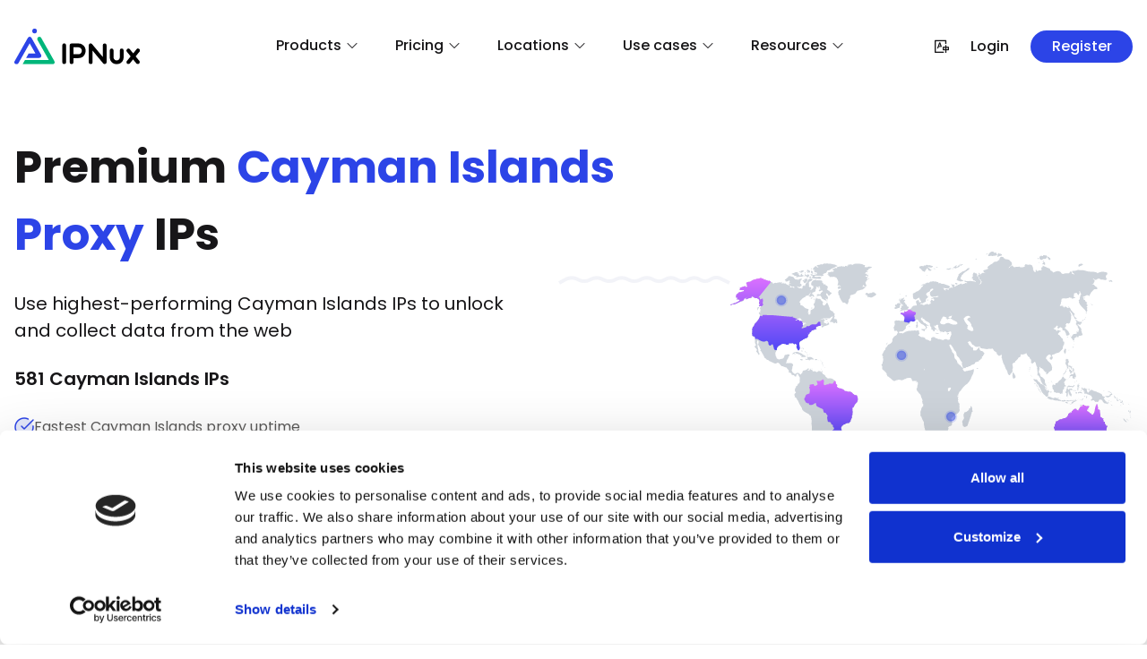

--- FILE ---
content_type: text/html; charset=utf-8
request_url: https://ipnux.com/proxies-by-location/cayman-islands
body_size: 54050
content:
<!DOCTYPE html><html lang="en" class="__className_edb924"><head><meta charSet="utf-8"/><meta name="viewport" content="width=device-width, initial-scale=1"/><meta name="viewport" content="width=device-width,initial-scale=1.0,maximum-scale=1.0, user-scalable=0"/><link rel="preload" as="font" href="/_next/static/media/0484562807a97172-s.p.woff2" crossorigin="" type="font/woff2"/><link rel="preload" as="font" href="/_next/static/media/2c062342b1fab89d-s.p.woff2" crossorigin="" type="font/woff2"/><link rel="preload" as="font" href="/_next/static/media/2cc74b96cdc9383d-s.p.woff2" crossorigin="" type="font/woff2"/><link rel="preload" as="font" href="/_next/static/media/4c285fdca692ea22-s.p.woff2" crossorigin="" type="font/woff2"/><link rel="preload" as="font" href="/_next/static/media/6245472ced48d3be-s.p.woff2" crossorigin="" type="font/woff2"/><link rel="preload" as="font" href="/_next/static/media/7108afb8b1381ad1-s.p.woff2" crossorigin="" type="font/woff2"/><link rel="preload" as="font" href="/_next/static/media/7c1535108079abc4-s.p.woff2" crossorigin="" type="font/woff2"/><link rel="preload" as="font" href="/_next/static/media/7db6c35d839a711c-s.p.woff2" crossorigin="" type="font/woff2"/><link rel="preload" as="font" href="/_next/static/media/8888a3826f4a3af4-s.p.woff2" crossorigin="" type="font/woff2"/><link rel="preload" as="font" href="/_next/static/media/8a46cfca7977140b-s.p.woff2" crossorigin="" type="font/woff2"/><link rel="preload" as="font" href="/_next/static/media/8f91baacbcce7392-s.p.woff2" crossorigin="" type="font/woff2"/><link rel="preload" as="font" href="/_next/static/media/9e82d62334b205f4-s.p.woff2" crossorigin="" type="font/woff2"/><link rel="preload" as="font" href="/_next/static/media/b957ea75a84b6ea7-s.p.woff2" crossorigin="" type="font/woff2"/><link rel="preload" as="font" href="/_next/static/media/c99ef75952aca458-s.p.woff2" crossorigin="" type="font/woff2"/><link rel="preload" as="font" href="/_next/static/media/cf1f69a0c8aed54d-s.p.woff2" crossorigin="" type="font/woff2"/><link rel="preload" as="font" href="/_next/static/media/decf5989f4e7f901-s.p.woff2" crossorigin="" type="font/woff2"/><link rel="preload" as="font" href="/_next/static/media/eafabf029ad39a43-s.p.woff2" crossorigin="" type="font/woff2"/><link rel="preload" as="font" href="/_next/static/media/f0496e21808c976b-s.p.woff2" crossorigin="" type="font/woff2"/><link rel="preload" as="image" imageSrcSet="/images/logo.svg?width=256&amp;quality=75&amp;format=auto 1x, /images/logo.svg?width=384&amp;quality=75&amp;format=auto 2x" fetchPriority="high"/><link rel="preload" as="image" imageSrcSet="/images/logo.svg?width=128&amp;quality=75&amp;format=auto 1x, /images/logo.svg?width=256&amp;quality=75&amp;format=auto 2x" fetchPriority="high"/><link rel="stylesheet" href="/_next/static/css/5080b7090fc241fa.css" data-precedence="next"/><link rel="stylesheet" href="/_next/static/css/449c153cefc7c083.css" data-precedence="next"/><link rel="stylesheet" href="/_next/static/css/321978f5a31ebbcc.css" data-precedence="next"/><link rel="preload" href="/_next/static/chunks/webpack-83f004573e02aca9.js" as="script" fetchPriority="low"/><script src="/_next/static/chunks/fd9d1056-a6091d5e7d94bc50.js" async=""></script><script src="/_next/static/chunks/596-9fa0734951bccd9b.js" async=""></script><script src="/_next/static/chunks/main-app-6334a4d3879c22cd.js" async=""></script><link rel="preload" as="script" href="https://consent.cookiebot.com/uc.js"/><title>Buy Residential Cayman Islands IPs | 99.99% uptime </title><meta name="description" content="Get the most out of IPNux Cayman Islands proxy network! Massive proxy pool, industry-leading response time, 99.99% uptime, 24/7 tech support, and more."/><meta property="og:title" content="Buy the Fastest Cayman Islands Proxy in the Market | IPNux"/><meta property="og:image" content="https://ipnux.com/images/meta.png"/><meta name="twitter:card" content="summary_large_image"/><meta name="twitter:title" content="Buy the Fastest Cayman Islands Proxy in the Market | IPNux"/><meta name="twitter:image" content="https://ipnux.com/images/meta.png"/><link rel="icon" href="/favicon.ico" type="image/x-icon" sizes="256x222"/><meta name="next-size-adjust"/><link rel="alternate" hrefLang="en" href="https://ipnux.com/proxies-by-location/cayman-islands"/><link rel="alternate" hrefLang="x-default" href="https://ipnux.com/proxies-by-location/cayman-islands"/><link rel="alternate" hrefLang="zh-Hans" href="https://cn.ipnux.com/proxies-by-location/cayman-islands"/><script type="application/ld+json">{"@context":"https://schema.org","@type":"WebSite","name":"ipnux","url":"https://ipnux.com"}</script><script src="/_next/static/chunks/polyfills-78c92fac7aa8fdd8.js" noModule=""></script></head><body><div><div><div class="mini:hidden lg:block"><div class="fixed z-50 w-full transition-al" style="box-shadow:none;background-color:transparent"><div class="flex package items-center py-[32px]  overflow-visible"><a href="/"><img alt="logo" fetchPriority="high" width="140" height="38" decoding="async" data-nimg="1" class="cursor-pointer" style="color:transparent;max-width:100%;height:auto" srcSet="/images/logo.svg?width=256&amp;quality=75&amp;format=auto 1x, /images/logo.svg?width=384&amp;quality=75&amp;format=auto 2x" src="/images/logo.svg?width=384&amp;quality=75&amp;format=auto"/></a><ul class="header-nav xl:mr-20 lg:mr-4"><li><span>Products</span><svg xmlns="http://www.w3.org/2000/svg" viewBox="0 0 24 24" fill="currentColor" aria-hidden="true" class="pl-1 w-5 h-5 "><path fill-rule="evenodd" d="M12.53 16.28a.75.75 0 01-1.06 0l-7.5-7.5a.75.75 0 011.06-1.06L12 14.69l6.97-6.97a.75.75 0 111.06 1.06l-7.5 7.5z" clip-rule="evenodd"></path></svg><div class="dropdown !left-[100%]" style="width:668px"><div><div class="text-[#0F172B] leading-6 py-4 font-semibold  mx-8 border-b border-[rgba(0,0,0,0.08)]" style="width:496px;margin-bottom:24px">Products</div><ul class="justify-between grid " style="padding-bottom:32px;grid-template-columns:repeat(2, minmax(0, 1fr))"><li style="padding-bottom:0"><a class="flex  rounded-lg gap-4 items-center  hover:bg-[#F8F8FA]" style="height:78px" href="/products/residential-proxies"><div class="pl-6"><img alt="Residential Proxies" loading="lazy" width="30" height="30" decoding="async" data-nimg="1" style="color:transparent" srcSet="/images/public/green-house.webp?width=32&amp;quality=75&amp;format=auto 1x, /images/public/green-house.webp?width=64&amp;quality=75&amp;format=auto 2x" src="/images/public/green-house.webp?width=64&amp;quality=75&amp;format=auto"/></div><div class="text-[#334155] font-medium"><span>Residential Proxies</span></div></a></li><li style="padding-bottom:0"><a class="flex  rounded-lg gap-4 items-center  hover:bg-[#F8F8FA]" style="height:78px" href="/products/static-residential-proxies"><div class="pl-6"><img alt="Static Residential Proxies" loading="lazy" width="30" height="30" decoding="async" data-nimg="1" style="color:transparent" srcSet="/images/public/big-data.webp?width=32&amp;quality=75&amp;format=auto 1x, /images/public/big-data.webp?width=64&amp;quality=75&amp;format=auto 2x" src="/images/public/big-data.webp?width=64&amp;quality=75&amp;format=auto"/></div><div class="text-[#334155] font-medium"><span>Static Residential Proxies</span></div></a></li></ul></div></div></li><li><span>Pricing</span><svg xmlns="http://www.w3.org/2000/svg" viewBox="0 0 24 24" fill="currentColor" aria-hidden="true" class="pl-1 w-5 h-5 "><path fill-rule="evenodd" d="M12.53 16.28a.75.75 0 01-1.06 0l-7.5-7.5a.75.75 0 011.06-1.06L12 14.69l6.97-6.97a.75.75 0 111.06 1.06l-7.5 7.5z" clip-rule="evenodd"></path></svg><div class="dropdown !left-[100%]" style="width:668px"><div><div class="text-[#0F172B] leading-6 py-4 font-semibold  mx-8 border-b border-[rgba(0,0,0,0.08)]" style="width:496px;margin-bottom:24px">Pricing</div><ul class="justify-between grid " style="padding-bottom:32px;grid-template-columns:repeat(2, minmax(0, 1fr))"><li style="padding-bottom:0"><a class="flex  rounded-lg gap-4 items-center  hover:bg-[#F8F8FA]" style="height:78px" href="/pricing/residential-proxies"><div class="pl-6"><img alt="Residential Proxies" loading="lazy" width="30" height="30" decoding="async" data-nimg="1" style="color:transparent" srcSet="/images/public/green-house.webp?width=32&amp;quality=75&amp;format=auto 1x, /images/public/green-house.webp?width=64&amp;quality=75&amp;format=auto 2x" src="/images/public/green-house.webp?width=64&amp;quality=75&amp;format=auto"/></div><div class="text-[#334155] font-medium"><span>Residential Proxies</span></div></a></li><li style="padding-bottom:0"><a class="flex  rounded-lg gap-4 items-center  hover:bg-[#F8F8FA]" style="height:78px" href="/pricing/static-residential-proxies"><div class="pl-6"><img alt="Static Residential Proxies" loading="lazy" width="30" height="30" decoding="async" data-nimg="1" style="color:transparent" srcSet="/images/public/big-data.webp?width=32&amp;quality=75&amp;format=auto 1x, /images/public/big-data.webp?width=64&amp;quality=75&amp;format=auto 2x" src="/images/public/big-data.webp?width=64&amp;quality=75&amp;format=auto"/></div><div class="text-[#334155] font-medium"><span>Static Residential Proxies</span></div></a></li></ul></div></div></li><li><span>Locations</span><svg xmlns="http://www.w3.org/2000/svg" viewBox="0 0 24 24" fill="currentColor" aria-hidden="true" class="pl-1 w-5 h-5 "><path fill-rule="evenodd" d="M12.53 16.28a.75.75 0 01-1.06 0l-7.5-7.5a.75.75 0 011.06-1.06L12 14.69l6.97-6.97a.75.75 0 111.06 1.06l-7.5 7.5z" clip-rule="evenodd"></path></svg><div class="dropdown !left-[100%]" style="width:885px"><div><div class="text-[#0F172B] leading-6 py-4 font-semibold  mx-8 border-b border-[rgba(0,0,0,0.08)]" style="width:496px;margin-bottom:24px">Locations</div><ul class="justify-between grid " style="padding-bottom:32px;grid-template-columns:repeat(3, minmax(0, 1fr))"><li style="padding-bottom:0"><a class="flex  rounded-lg gap-4 items-center  hover:bg-[#F8F8FA]" style="height:78px" href="/proxies-by-location/united-states"><div class="pl-6"><img alt="United States" loading="lazy" width="30" height="30" decoding="async" data-nimg="1" style="color:transparent" srcSet="/images/countrys/usa.webp?width=32&amp;quality=75&amp;format=auto 1x, /images/countrys/usa.webp?width=64&amp;quality=75&amp;format=auto 2x" src="/images/countrys/usa.webp?width=64&amp;quality=75&amp;format=auto"/></div><div class="text-[#334155] font-medium"><span>United States</span></div></a></li><li style="padding-bottom:0"><a class="flex  rounded-lg gap-4 items-center  hover:bg-[#F8F8FA]" style="height:78px" href="/proxies-by-location/united-kingdom"><div class="pl-6"><img alt="United Kingdom" loading="lazy" width="30" height="30" decoding="async" data-nimg="1" style="color:transparent" srcSet="/images/countrys/usa@2x(1).webp?width=32&amp;quality=75&amp;format=auto 1x, /images/countrys/usa@2x(1).webp?width=64&amp;quality=75&amp;format=auto 2x" src="/images/countrys/usa@2x(1).webp?width=64&amp;quality=75&amp;format=auto"/></div><div class="text-[#334155] font-medium"><span>United Kingdom</span></div></a></li><li style="padding-bottom:0"><a class="flex  rounded-lg gap-4 items-center  hover:bg-[#F8F8FA]" style="height:78px" href="/proxies-by-location/germany"><div class="pl-6"><img alt="Germany" loading="lazy" width="30" height="30" decoding="async" data-nimg="1" style="color:transparent" srcSet="/images/countrys/usa@2x(2).webp?width=32&amp;quality=75&amp;format=auto 1x, /images/countrys/usa@2x(2).webp?width=64&amp;quality=75&amp;format=auto 2x" src="/images/countrys/usa@2x(2).webp?width=64&amp;quality=75&amp;format=auto"/></div><div class="text-[#334155] font-medium"><span>Germany</span></div></a></li><li style="padding-bottom:0"><a class="flex  rounded-lg gap-4 items-center  hover:bg-[#F8F8FA]" style="height:78px" href="/proxies-by-location/italy"><div class="pl-6"><img alt="Italy" loading="lazy" width="30" height="30" decoding="async" data-nimg="1" style="color:transparent" srcSet="/images/countrys/usa@2x(9).webp?width=32&amp;quality=75&amp;format=auto 1x, /images/countrys/usa@2x(9).webp?width=64&amp;quality=75&amp;format=auto 2x" src="/images/countrys/usa@2x(9).webp?width=64&amp;quality=75&amp;format=auto"/></div><div class="text-[#334155] font-medium"><span>Italy</span></div></a></li><li style="padding-bottom:0"><a class="flex  rounded-lg gap-4 items-center  hover:bg-[#F8F8FA]" style="height:78px" href="/proxies-by-location/france"><div class="pl-6"><img alt="France" loading="lazy" width="30" height="30" decoding="async" data-nimg="1" style="color:transparent" srcSet="/images/countrys/usa@2x(3).webp?width=32&amp;quality=75&amp;format=auto 1x, /images/countrys/usa@2x(3).webp?width=64&amp;quality=75&amp;format=auto 2x" src="/images/countrys/usa@2x(3).webp?width=64&amp;quality=75&amp;format=auto"/></div><div class="text-[#334155] font-medium"><span>France</span></div></a></li><li style="padding-bottom:0"><a class="flex  rounded-lg gap-4 items-center  hover:bg-[#F8F8FA]" style="height:78px" href="/proxies-by-location/australia"><div class="pl-6"><img alt="Australia" loading="lazy" width="30" height="30" decoding="async" data-nimg="1" style="color:transparent" srcSet="/images/countrys/usa@2x(6).webp?width=32&amp;quality=75&amp;format=auto 1x, /images/countrys/usa@2x(6).webp?width=64&amp;quality=75&amp;format=auto 2x" src="/images/countrys/usa@2x(6).webp?width=64&amp;quality=75&amp;format=auto"/></div><div class="text-[#334155] font-medium"><span>Australia</span></div></a></li><li style="padding-bottom:0"><a class="flex  rounded-lg gap-4 items-center  hover:bg-[#F8F8FA]" style="height:78px" href="/proxies-by-location/canada"><div class="pl-6"><img alt="Canada" loading="lazy" width="30" height="30" decoding="async" data-nimg="1" style="color:transparent" srcSet="/images/countrys/usa@2x(10).webp?width=32&amp;quality=75&amp;format=auto 1x, /images/countrys/usa@2x(10).webp?width=64&amp;quality=75&amp;format=auto 2x" src="/images/countrys/usa@2x(10).webp?width=64&amp;quality=75&amp;format=auto"/></div><div class="text-[#334155] font-medium"><span>Canada</span></div></a></li><li style="padding-bottom:0"><a class="flex  rounded-lg gap-4 items-center  hover:bg-[#F8F8FA]" style="height:78px" href="/proxies-by-location/spain"><div class="pl-6"><img alt="Spain" loading="lazy" width="30" height="30" decoding="async" data-nimg="1" style="color:transparent" srcSet="/images/countrys/usa@2x(4).webp?width=32&amp;quality=75&amp;format=auto 1x, /images/countrys/usa@2x(4).webp?width=64&amp;quality=75&amp;format=auto 2x" src="/images/countrys/usa@2x(4).webp?width=64&amp;quality=75&amp;format=auto"/></div><div class="text-[#334155] font-medium"><span>Spain</span></div></a></li><li style="padding-bottom:0"><a class="flex  rounded-lg gap-4 items-center  hover:bg-[#F8F8FA]" style="height:78px" href="/proxies-by-location/mexico"><div class="pl-6"><img alt="Mexico" loading="lazy" width="30" height="30" decoding="async" data-nimg="1" style="color:transparent" srcSet="/images/countrys/mxg.webp?width=32&amp;quality=75&amp;format=auto 1x, /images/countrys/mxg.webp?width=64&amp;quality=75&amp;format=auto 2x" src="/images/countrys/mxg.webp?width=64&amp;quality=75&amp;format=auto"/></div><div class="text-[#334155] font-medium"><span>Mexico</span></div></a></li><li style="padding-bottom:0"><a class="flex  rounded-lg gap-4 items-center  hover:bg-[#F8F8FA]" style="height:78px" href="/proxies-by-location/japan"><div class="pl-6"><img alt="Japan" loading="lazy" width="30" height="30" decoding="async" data-nimg="1" style="color:transparent" srcSet="/images/countrys/usa@2x(11).webp?width=32&amp;quality=75&amp;format=auto 1x, /images/countrys/usa@2x(11).webp?width=64&amp;quality=75&amp;format=auto 2x" src="/images/countrys/usa@2x(11).webp?width=64&amp;quality=75&amp;format=auto"/></div><div class="text-[#334155] font-medium"><span>Japan</span></div></a></li><li style="padding-bottom:0"><a class="flex  rounded-lg gap-4 items-center  hover:bg-[#F8F8FA]" style="height:78px" href="/proxies-by-location/brazil"><div class="pl-6"><img alt="brazil" loading="lazy" width="30" height="30" decoding="async" data-nimg="1" style="color:transparent" srcSet="/images/countrys/usa@2x(5).webp?width=32&amp;quality=75&amp;format=auto 1x, /images/countrys/usa@2x(5).webp?width=64&amp;quality=75&amp;format=auto 2x" src="/images/countrys/usa@2x(5).webp?width=64&amp;quality=75&amp;format=auto"/></div><div class="text-[#334155] font-medium"><span>brazil</span></div></a></li><li style="padding-bottom:0"><a class="flex  rounded-lg gap-4 items-center  hover:bg-[#F8F8FA]" style="height:78px" href="/proxies-by-location/india"><div class="pl-6"><img alt="India" loading="lazy" width="30" height="30" decoding="async" data-nimg="1" style="color:transparent" srcSet="/images/countrys/usa@2x(8).webp?width=32&amp;quality=75&amp;format=auto 1x, /images/countrys/usa@2x(8).webp?width=64&amp;quality=75&amp;format=auto 2x" src="/images/countrys/usa@2x(8).webp?width=64&amp;quality=75&amp;format=auto"/></div><div class="text-[#334155] font-medium"><span>India</span></div></a></li></ul><div class="px-10"><a class="flex items-center justify-center py-6 gap-4 font-medium text-[16px]" style="border-top:1px solid rgba(0,0,0,0.08)" href="/proxies-by-location"><div><img alt="destination" loading="lazy" width="34" height="34" decoding="async" data-nimg="1" style="color:transparent;max-width:100%;height:auto" srcSet="/images/destination.svg?width=48&amp;quality=75&amp;format=auto 1x, /images/destination.svg?width=96&amp;quality=75&amp;format=auto 2x" src="/images/destination.svg?width=96&amp;quality=75&amp;format=auto"/></div><div>All locations</div></a></div></div></div></li><li><span>Use cases</span><svg xmlns="http://www.w3.org/2000/svg" viewBox="0 0 24 24" fill="currentColor" aria-hidden="true" class="pl-1 w-5 h-5 "><path fill-rule="evenodd" d="M12.53 16.28a.75.75 0 01-1.06 0l-7.5-7.5a.75.75 0 011.06-1.06L12 14.69l6.97-6.97a.75.75 0 111.06 1.06l-7.5 7.5z" clip-rule="evenodd"></path></svg><div class="dropdown !left-[100%]" style="width:885px"><div><div class="text-[#0F172B] leading-6 py-4 font-semibold  mx-8 border-b border-[rgba(0,0,0,0.08)]" style="width:496px;margin-bottom:24px">Use cases</div><ul class="justify-between grid " style="padding-bottom:32px;grid-template-columns:repeat(3, minmax(0, 1fr))"><li style="padding-bottom:0"><a class="flex  rounded-lg gap-4 items-center  hover:bg-[#F8F8FA]" style="height:78px" href="/use-cases/brand-protection"><div class="pl-6"><img alt="Brand Protection" loading="lazy" width="30" height="30" decoding="async" data-nimg="1" style="color:transparent" srcSet="/images/public/insurance.svg?width=32&amp;quality=75&amp;format=auto 1x, /images/public/insurance.svg?width=64&amp;quality=75&amp;format=auto 2x" src="/images/public/insurance.svg?width=64&amp;quality=75&amp;format=auto"/></div><div class="text-[#334155] font-medium"><span>Brand Protection</span></div></a></li><li style="padding-bottom:0"><a class="flex  rounded-lg gap-4 items-center  hover:bg-[#F8F8FA]" style="height:78px" href="/use-cases/travel-fare-aggregat"><div class="pl-6"><img alt="Travel Fare Aggregat" loading="lazy" width="30" height="30" decoding="async" data-nimg="1" style="color:transparent" srcSet="/images/public/airplane.svg?width=32&amp;quality=75&amp;format=auto 1x, /images/public/airplane.svg?width=64&amp;quality=75&amp;format=auto 2x" src="/images/public/airplane.svg?width=64&amp;quality=75&amp;format=auto"/></div><div class="text-[#334155] font-medium"><span>Travel Fare Aggregat</span></div></a></li><li style="padding-bottom:0"><a class="flex  rounded-lg gap-4 items-center  hover:bg-[#F8F8FA]" style="height:78px" href="/use-cases/ad-verification"><div class="pl-6"><img alt="Ad Verification" loading="lazy" width="30" height="30" decoding="async" data-nimg="1" style="color:transparent" srcSet="/images/public/smartphone.svg?width=32&amp;quality=75&amp;format=auto 1x, /images/public/smartphone.svg?width=64&amp;quality=75&amp;format=auto 2x" src="/images/public/smartphone.svg?width=64&amp;quality=75&amp;format=auto"/></div><div class="text-[#334155] font-medium"><span>Ad Verification</span></div></a></li><li style="padding-bottom:0"><a class="flex  rounded-lg gap-4 items-center  hover:bg-[#F8F8FA]" style="height:78px" href="/use-cases/price-comparison"><div class="pl-6"><img alt="Price Comparison" loading="lazy" width="30" height="30" decoding="async" data-nimg="1" style="color:transparent" srcSet="/images/public/price-tag.svg?width=32&amp;quality=75&amp;format=auto 1x, /images/public/price-tag.svg?width=64&amp;quality=75&amp;format=auto 2x" src="/images/public/price-tag.svg?width=64&amp;quality=75&amp;format=auto"/></div><div class="text-[#334155] font-medium"><span>Price Comparison</span></div></a></li><li style="padding-bottom:0"><a class="flex  rounded-lg gap-4 items-center  hover:bg-[#F8F8FA]" style="height:78px" href="/use-cases/seo-monitoring"><div class="pl-6"><img alt="SEO Monitoring" loading="lazy" width="30" height="30" decoding="async" data-nimg="1" style="color:transparent" srcSet="/images/public/search-engine.svg?width=32&amp;quality=75&amp;format=auto 1x, /images/public/search-engine.svg?width=64&amp;quality=75&amp;format=auto 2x" src="/images/public/search-engine.svg?width=64&amp;quality=75&amp;format=auto"/></div><div class="text-[#334155] font-medium"><span>SEO Monitoring</span></div></a></li><li style="padding-bottom:0"><a class="flex  rounded-lg gap-4 items-center  hover:bg-[#F8F8FA]" style="height:78px" href="/use-cases/market-research"><div class="pl-6"><img alt="Market Research" loading="lazy" width="30" height="30" decoding="async" data-nimg="1" style="color:transparent" srcSet="/images/public/analysis.svg?width=32&amp;quality=75&amp;format=auto 1x, /images/public/analysis.svg?width=64&amp;quality=75&amp;format=auto 2x" src="/images/public/analysis.svg?width=64&amp;quality=75&amp;format=auto"/></div><div class="text-[#334155] font-medium"><span>Market Research</span></div></a></li><li style="padding-bottom:0"><a class="flex  rounded-lg gap-4 items-center  hover:bg-[#F8F8FA]" style="height:78px" href="/use-cases/social-media"><div class="pl-6"><img alt="Social Media" loading="lazy" width="30" height="30" decoding="async" data-nimg="1" style="color:transparent" srcSet="/images/public/share.svg?width=32&amp;quality=75&amp;format=auto 1x, /images/public/share.svg?width=64&amp;quality=75&amp;format=auto 2x" src="/images/public/share.svg?width=64&amp;quality=75&amp;format=auto"/></div><div class="text-[#334155] font-medium"><span>Social Media</span></div></a></li><li style="padding-bottom:0"><a class="flex  rounded-lg gap-4 items-center  hover:bg-[#F8F8FA]" style="height:78px" href="/use-cases/review-monitorin"><div class="pl-6"><img alt="Review Monitorin" loading="lazy" width="30" height="30" decoding="async" data-nimg="1" style="color:transparent" srcSet="/images/public/webcam.svg?width=32&amp;quality=75&amp;format=auto 1x, /images/public/webcam.svg?width=64&amp;quality=75&amp;format=auto 2x" src="/images/public/webcam.svg?width=64&amp;quality=75&amp;format=auto"/></div><div class="text-[#334155] font-medium"><span>Review Monitorin</span></div></a></li></ul></div></div></li><li><span>Resources</span><svg xmlns="http://www.w3.org/2000/svg" viewBox="0 0 24 24" fill="currentColor" aria-hidden="true" class="pl-1 w-5 h-5 "><path fill-rule="evenodd" d="M12.53 16.28a.75.75 0 01-1.06 0l-7.5-7.5a.75.75 0 011.06-1.06L12 14.69l6.97-6.97a.75.75 0 111.06 1.06l-7.5 7.5z" clip-rule="evenodd"></path></svg><div class="dropdown !left-[100%]" style="width:304px"><div><div class="text-[#0F172B] leading-6 py-4 font-semibold  mx-8 border-b border-[rgba(0,0,0,0.08)]" style="width:240px;margin-bottom:8px">Resources</div><ul class="justify-between grid " style="padding-bottom:8px;grid-template-columns:repeat(1, minmax(0, 1fr))"><li style="padding-bottom:8px"><a class="flex  rounded-lg gap-4 items-center  hover:bg-[#F8F8FA]" style="height:50px" href="/aboutus"><div></div><div class="text-[#334155] font-medium"><span>About Us</span></div></a></li><li style="padding-bottom:8px"><a class="flex  rounded-lg gap-4 items-center  hover:bg-[#F8F8FA]" style="height:50px" href="/blog"><div></div><div class="text-[#334155] font-medium"><span>Blog</span></div></a></li><li style="padding-bottom:8px"><a class="flex  rounded-lg gap-4 items-center  hover:bg-[#F8F8FA]" style="height:50px" href="/faq"><div></div><div class="text-[#334155] font-medium"><span>FAQ</span></div></a></li></ul></div></div></li></ul><div class="mr-6"><div class="relative"><div class="cursor-pointer"><img alt="translation" loading="lazy" width="16" height="16" decoding="async" data-nimg="1" style="color:transparent;max-width:100%;height:auto" srcSet="/images/fanyi.webp?width=16&amp;quality=75&amp;format=auto 1x, /images/fanyi.webp?width=32&amp;quality=75&amp;format=auto 2x" src="/images/fanyi.webp?width=32&amp;quality=75&amp;format=auto"/></div><ul class="absolute select-lang hidden top-8 -left-[20px] bg-[#fff] rounded-xl w-[192px] p-4 overflow-hidden" style="box-shadow:0px 0px 30px 0px rgba(0,0,0,0.06)"><li class="relative"><a class="block text-[#334155] pl-[24px] w-full h-[50px] leading-[50px] hover:bg-[#F8F8FA] rounded-lg">English</a></li><li class="relative"><a class="block text-[#334155] pl-[24px] w-full h-[50px] leading-[50px] hover:bg-[#F8F8FA] rounded-lg">中文</a></li></ul></div></div><a rel="nofollow" class="font-medium hover:text-[#4a5bff] mr-6">Login</a><a class="btn-primary w-[114px] h-[36px]" rel="nofollow">Register</a></div></div></div><div class="mini:block lg:hidden"><div class="mobile-header-nav false"><div class="h-full w-full px-[16px] py-[24px]"><div class="flex justify-between w-full items-center"><a href="/"><img alt="logo" loading="lazy" width="140" height="38" decoding="async" data-nimg="1" class="cursor-pointer" style="color:transparent;max-width:100%;height:auto" srcSet="/images/logo.svg?width=256&amp;quality=75&amp;format=auto 1x, /images/logo.svg?width=384&amp;quality=75&amp;format=auto 2x" src="/images/logo.svg?width=384&amp;quality=75&amp;format=auto"/></a><div class="flex gap-2"><div><p class="btn-primary px-1 h-[22px] text-xs rounded-md">Buy now</p></div><div class="p-2 cursor-pointer"><span class="more false"></span></div></div></div><div class="hidden"><div class="navs-wrapper overflow-y-auto"><div class="navs"><div class="nav-group"><div><span class="tit">Products</span><img alt="arrow-down" loading="lazy" width="20" height="20" decoding="async" data-nimg="1" class="icon" style="color:transparent;max-width:100%;height:auto" srcSet="/images/down_arrow.png?width=32&amp;quality=75&amp;format=auto 1x, /images/down_arrow.png?width=48&amp;quality=75&amp;format=auto 2x" src="/images/down_arrow.png?width=48&amp;quality=75&amp;format=auto"/></div><div class="nav-box"><nav><a href="/products/residential-proxies" class="flex gap-2"><div class="relative w-[20px] h-[20px] rounded-full"><img alt="Residential Proxies" loading="lazy" width="20" height="20" decoding="async" data-nimg="1" style="color:transparent;max-width:100%;height:auto;object-fit:contain" srcSet="/images/public/green-house.webp?width=32&amp;quality=75&amp;format=auto 1x, /images/public/green-house.webp?width=48&amp;quality=75&amp;format=auto 2x" src="/images/public/green-house.webp?width=48&amp;quality=75&amp;format=auto"/></div>Residential Proxies</a><a href="/products/static-residential-proxies" class="flex gap-2"><div class="relative w-[20px] h-[20px] rounded-full"><img alt="Static Residential Proxies" loading="lazy" width="20" height="20" decoding="async" data-nimg="1" style="color:transparent;max-width:100%;height:auto;object-fit:contain" srcSet="/images/public/big-data.webp?width=32&amp;quality=75&amp;format=auto 1x, /images/public/big-data.webp?width=48&amp;quality=75&amp;format=auto 2x" src="/images/public/big-data.webp?width=48&amp;quality=75&amp;format=auto"/></div>Static Residential Proxies</a></nav></div></div><div class="nav-group"><div><span class="tit">Pricing</span><img alt="arrow-down" loading="lazy" width="20" height="20" decoding="async" data-nimg="1" class="icon" style="color:transparent;max-width:100%;height:auto" srcSet="/images/down_arrow.png?width=32&amp;quality=75&amp;format=auto 1x, /images/down_arrow.png?width=48&amp;quality=75&amp;format=auto 2x" src="/images/down_arrow.png?width=48&amp;quality=75&amp;format=auto"/></div><div class="nav-box"><nav><a href="/pricing//residential-proxies" class="flex gap-2"><div class="relative w-[20px] h-[20px] rounded-full"><img alt="Residential Proxies" loading="lazy" width="20" height="20" decoding="async" data-nimg="1" style="color:transparent;max-width:100%;height:auto;object-fit:contain" srcSet="/images/public/green-house.webp?width=32&amp;quality=75&amp;format=auto 1x, /images/public/green-house.webp?width=48&amp;quality=75&amp;format=auto 2x" src="/images/public/green-house.webp?width=48&amp;quality=75&amp;format=auto"/></div>Residential Proxies</a><a href="/pricing/static-residential-proxies" class="flex gap-2"><div class="relative w-[20px] h-[20px] rounded-full"><img alt="Static Residential Proxies" loading="lazy" width="20" height="20" decoding="async" data-nimg="1" style="color:transparent;max-width:100%;height:auto;object-fit:contain" srcSet="/images/public/big-data.webp?width=32&amp;quality=75&amp;format=auto 1x, /images/public/big-data.webp?width=48&amp;quality=75&amp;format=auto 2x" src="/images/public/big-data.webp?width=48&amp;quality=75&amp;format=auto"/></div>Static Residential Proxies</a></nav></div></div><div class="nav-group"><div><span class="tit">Locations</span><img alt="arrow-down" loading="lazy" width="20" height="20" decoding="async" data-nimg="1" class="icon" style="color:transparent;max-width:100%;height:auto" srcSet="/images/down_arrow.png?width=32&amp;quality=75&amp;format=auto 1x, /images/down_arrow.png?width=48&amp;quality=75&amp;format=auto 2x" src="/images/down_arrow.png?width=48&amp;quality=75&amp;format=auto"/></div><div class="nav-box"><nav><a href="/proxies-by-location/united-states" class="flex gap-2"><div class="relative w-[20px] h-[20px] rounded-full"><img alt="United States" loading="lazy" width="20" height="20" decoding="async" data-nimg="1" style="color:transparent;max-width:100%;height:auto;object-fit:contain" srcSet="/images/countrys/usa.webp?width=32&amp;quality=75&amp;format=auto 1x, /images/countrys/usa.webp?width=48&amp;quality=75&amp;format=auto 2x" src="/images/countrys/usa.webp?width=48&amp;quality=75&amp;format=auto"/></div>United States</a><a href="/proxies-by-location/united-kingdom" class="flex gap-2"><div class="relative w-[20px] h-[20px] rounded-full"><img alt="United Kingdom" loading="lazy" width="20" height="20" decoding="async" data-nimg="1" style="color:transparent;max-width:100%;height:auto;object-fit:contain" srcSet="/images/countrys/usa@2x(1).webp?width=32&amp;quality=75&amp;format=auto 1x, /images/countrys/usa@2x(1).webp?width=48&amp;quality=75&amp;format=auto 2x" src="/images/countrys/usa@2x(1).webp?width=48&amp;quality=75&amp;format=auto"/></div>United Kingdom</a><a href="/proxies-by-location/germany" class="flex gap-2"><div class="relative w-[20px] h-[20px] rounded-full"><img alt="Germany" loading="lazy" width="20" height="20" decoding="async" data-nimg="1" style="color:transparent;max-width:100%;height:auto;object-fit:contain" srcSet="/images/countrys/usa@2x(2).webp?width=32&amp;quality=75&amp;format=auto 1x, /images/countrys/usa@2x(2).webp?width=48&amp;quality=75&amp;format=auto 2x" src="/images/countrys/usa@2x(2).webp?width=48&amp;quality=75&amp;format=auto"/></div>Germany</a><a href="/proxies-by-location/italy" class="flex gap-2"><div class="relative w-[20px] h-[20px] rounded-full"><img alt="Italy" loading="lazy" width="20" height="20" decoding="async" data-nimg="1" style="color:transparent;max-width:100%;height:auto;object-fit:contain" srcSet="/images/countrys/usa@2x(9).webp?width=32&amp;quality=75&amp;format=auto 1x, /images/countrys/usa@2x(9).webp?width=48&amp;quality=75&amp;format=auto 2x" src="/images/countrys/usa@2x(9).webp?width=48&amp;quality=75&amp;format=auto"/></div>Italy</a><a href="/proxies-by-location/france" class="flex gap-2"><div class="relative w-[20px] h-[20px] rounded-full"><img alt="France" loading="lazy" width="20" height="20" decoding="async" data-nimg="1" style="color:transparent;max-width:100%;height:auto;object-fit:contain" srcSet="/images/countrys/usa@2x(3).webp?width=32&amp;quality=75&amp;format=auto 1x, /images/countrys/usa@2x(3).webp?width=48&amp;quality=75&amp;format=auto 2x" src="/images/countrys/usa@2x(3).webp?width=48&amp;quality=75&amp;format=auto"/></div>France</a><a href="/proxies-by-location/australia" class="flex gap-2"><div class="relative w-[20px] h-[20px] rounded-full"><img alt="Australia" loading="lazy" width="20" height="20" decoding="async" data-nimg="1" style="color:transparent;max-width:100%;height:auto;object-fit:contain" srcSet="/images/countrys/usa@2x(6).webp?width=32&amp;quality=75&amp;format=auto 1x, /images/countrys/usa@2x(6).webp?width=48&amp;quality=75&amp;format=auto 2x" src="/images/countrys/usa@2x(6).webp?width=48&amp;quality=75&amp;format=auto"/></div>Australia</a><a href="/proxies-by-location/canada" class="flex gap-2"><div class="relative w-[20px] h-[20px] rounded-full"><img alt="Canada" loading="lazy" width="20" height="20" decoding="async" data-nimg="1" style="color:transparent;max-width:100%;height:auto;object-fit:contain" srcSet="/images/countrys/usa@2x(10).webp?width=32&amp;quality=75&amp;format=auto 1x, /images/countrys/usa@2x(10).webp?width=48&amp;quality=75&amp;format=auto 2x" src="/images/countrys/usa@2x(10).webp?width=48&amp;quality=75&amp;format=auto"/></div>Canada</a><a href="/proxies-by-location/spain" class="flex gap-2"><div class="relative w-[20px] h-[20px] rounded-full"><img alt="Spain" loading="lazy" width="20" height="20" decoding="async" data-nimg="1" style="color:transparent;max-width:100%;height:auto;object-fit:contain" srcSet="/images/countrys/usa@2x(4).webp?width=32&amp;quality=75&amp;format=auto 1x, /images/countrys/usa@2x(4).webp?width=48&amp;quality=75&amp;format=auto 2x" src="/images/countrys/usa@2x(4).webp?width=48&amp;quality=75&amp;format=auto"/></div>Spain</a><a href="/proxies-by-location/mexico" class="flex gap-2"><div class="relative w-[20px] h-[20px] rounded-full"><img alt="Mexico" loading="lazy" width="20" height="20" decoding="async" data-nimg="1" style="color:transparent;max-width:100%;height:auto;object-fit:contain" srcSet="/images/countrys/mxg.webp?width=32&amp;quality=75&amp;format=auto 1x, /images/countrys/mxg.webp?width=48&amp;quality=75&amp;format=auto 2x" src="/images/countrys/mxg.webp?width=48&amp;quality=75&amp;format=auto"/></div>Mexico</a><a href="/proxies-by-location/japan" class="flex gap-2"><div class="relative w-[20px] h-[20px] rounded-full"><img alt="Japan" loading="lazy" width="20" height="20" decoding="async" data-nimg="1" style="color:transparent;max-width:100%;height:auto;object-fit:contain" srcSet="/images/countrys/usa@2x(11).webp?width=32&amp;quality=75&amp;format=auto 1x, /images/countrys/usa@2x(11).webp?width=48&amp;quality=75&amp;format=auto 2x" src="/images/countrys/usa@2x(11).webp?width=48&amp;quality=75&amp;format=auto"/></div>Japan</a><a href="/proxies-by-location/brazil" class="flex gap-2"><div class="relative w-[20px] h-[20px] rounded-full"><img alt="brazil" loading="lazy" width="20" height="20" decoding="async" data-nimg="1" style="color:transparent;max-width:100%;height:auto;object-fit:contain" srcSet="/images/countrys/usa@2x(5).webp?width=32&amp;quality=75&amp;format=auto 1x, /images/countrys/usa@2x(5).webp?width=48&amp;quality=75&amp;format=auto 2x" src="/images/countrys/usa@2x(5).webp?width=48&amp;quality=75&amp;format=auto"/></div>brazil</a><a href="/proxies-by-location/india" class="flex gap-2"><div class="relative w-[20px] h-[20px] rounded-full"><img alt="India" loading="lazy" width="20" height="20" decoding="async" data-nimg="1" style="color:transparent;max-width:100%;height:auto;object-fit:contain" srcSet="/images/countrys/usa@2x(8).webp?width=32&amp;quality=75&amp;format=auto 1x, /images/countrys/usa@2x(8).webp?width=48&amp;quality=75&amp;format=auto 2x" src="/images/countrys/usa@2x(8).webp?width=48&amp;quality=75&amp;format=auto"/></div>India</a></nav></div></div><div class="nav-group"><div><span class="tit">Use cases</span><img alt="arrow-down" loading="lazy" width="20" height="20" decoding="async" data-nimg="1" class="icon" style="color:transparent;max-width:100%;height:auto" srcSet="/images/down_arrow.png?width=32&amp;quality=75&amp;format=auto 1x, /images/down_arrow.png?width=48&amp;quality=75&amp;format=auto 2x" src="/images/down_arrow.png?width=48&amp;quality=75&amp;format=auto"/></div><div class="nav-box"><nav><a href="/use-cases/brand-protection" class="flex gap-2"><div class="relative w-[20px] h-[20px] rounded-full"><img alt="Brand Protection" loading="lazy" width="20" height="20" decoding="async" data-nimg="1" style="color:transparent;max-width:100%;height:auto;object-fit:contain" srcSet="/images/public/insurance.svg?width=32&amp;quality=75&amp;format=auto 1x, /images/public/insurance.svg?width=48&amp;quality=75&amp;format=auto 2x" src="/images/public/insurance.svg?width=48&amp;quality=75&amp;format=auto"/></div>Brand Protection</a><a href="/use-cases/travel-fare-aggregat" class="flex gap-2"><div class="relative w-[20px] h-[20px] rounded-full"><img alt="Travel Fare Aggregat" loading="lazy" width="20" height="20" decoding="async" data-nimg="1" style="color:transparent;max-width:100%;height:auto;object-fit:contain" srcSet="/images/public/airplane.svg?width=32&amp;quality=75&amp;format=auto 1x, /images/public/airplane.svg?width=48&amp;quality=75&amp;format=auto 2x" src="/images/public/airplane.svg?width=48&amp;quality=75&amp;format=auto"/></div>Travel Fare Aggregat</a><a href="/use-cases/ad-verification" class="flex gap-2"><div class="relative w-[20px] h-[20px] rounded-full"><img alt="Ad Verification" loading="lazy" width="20" height="20" decoding="async" data-nimg="1" style="color:transparent;max-width:100%;height:auto;object-fit:contain" srcSet="/images/public/smartphone.svg?width=32&amp;quality=75&amp;format=auto 1x, /images/public/smartphone.svg?width=48&amp;quality=75&amp;format=auto 2x" src="/images/public/smartphone.svg?width=48&amp;quality=75&amp;format=auto"/></div>Ad Verification</a><a href="/use-cases/price-comparison" class="flex gap-2"><div class="relative w-[20px] h-[20px] rounded-full"><img alt="Price Comparison" loading="lazy" width="20" height="20" decoding="async" data-nimg="1" style="color:transparent;max-width:100%;height:auto;object-fit:contain" srcSet="/images/public/price-tag.svg?width=32&amp;quality=75&amp;format=auto 1x, /images/public/price-tag.svg?width=48&amp;quality=75&amp;format=auto 2x" src="/images/public/price-tag.svg?width=48&amp;quality=75&amp;format=auto"/></div>Price Comparison</a><a href="/use-cases/seo-monitoring" class="flex gap-2"><div class="relative w-[20px] h-[20px] rounded-full"><img alt="SEO Monitoring" loading="lazy" width="20" height="20" decoding="async" data-nimg="1" style="color:transparent;max-width:100%;height:auto;object-fit:contain" srcSet="/images/public/search-engine.svg?width=32&amp;quality=75&amp;format=auto 1x, /images/public/search-engine.svg?width=48&amp;quality=75&amp;format=auto 2x" src="/images/public/search-engine.svg?width=48&amp;quality=75&amp;format=auto"/></div>SEO Monitoring</a><a href="/use-cases/market-research" class="flex gap-2"><div class="relative w-[20px] h-[20px] rounded-full"><img alt="Market Research" loading="lazy" width="20" height="20" decoding="async" data-nimg="1" style="color:transparent;max-width:100%;height:auto;object-fit:contain" srcSet="/images/public/analysis.svg?width=32&amp;quality=75&amp;format=auto 1x, /images/public/analysis.svg?width=48&amp;quality=75&amp;format=auto 2x" src="/images/public/analysis.svg?width=48&amp;quality=75&amp;format=auto"/></div>Market Research</a><a href="/use-cases/social-media" class="flex gap-2"><div class="relative w-[20px] h-[20px] rounded-full"><img alt="Social Media" loading="lazy" width="20" height="20" decoding="async" data-nimg="1" style="color:transparent;max-width:100%;height:auto;object-fit:contain" srcSet="/images/public/share.svg?width=32&amp;quality=75&amp;format=auto 1x, /images/public/share.svg?width=48&amp;quality=75&amp;format=auto 2x" src="/images/public/share.svg?width=48&amp;quality=75&amp;format=auto"/></div>Social Media</a><a href="/use-cases/review-monitorin" class="flex gap-2"><div class="relative w-[20px] h-[20px] rounded-full"><img alt="Review Monitorin" loading="lazy" width="20" height="20" decoding="async" data-nimg="1" style="color:transparent;max-width:100%;height:auto;object-fit:contain" srcSet="/images/public/webcam.svg?width=32&amp;quality=75&amp;format=auto 1x, /images/public/webcam.svg?width=48&amp;quality=75&amp;format=auto 2x" src="/images/public/webcam.svg?width=48&amp;quality=75&amp;format=auto"/></div>Review Monitorin</a></nav></div></div><div class="nav-group"><div><span class="tit">Resources</span><img alt="arrow-down" loading="lazy" width="20" height="20" decoding="async" data-nimg="1" class="icon" style="color:transparent;max-width:100%;height:auto" srcSet="/images/down_arrow.png?width=32&amp;quality=75&amp;format=auto 1x, /images/down_arrow.png?width=48&amp;quality=75&amp;format=auto 2x" src="/images/down_arrow.png?width=48&amp;quality=75&amp;format=auto"/></div><div class="nav-box"><nav><a href="/aboutus" class="flex gap-2">About Us</a><a href="/blog" class="flex gap-2">Blog</a><a href="/faq" class="flex gap-2">FAQ</a></nav></div></div><div class="nav-group"><div><img alt="translation" loading="lazy" width="16" height="16" decoding="async" data-nimg="1" class="mr-1" style="color:transparent;max-width:100%;height:auto;object-fit:contain" srcSet="/images/fanyi.webp?width=16&amp;quality=75&amp;format=auto 1x, /images/fanyi.webp?width=32&amp;quality=75&amp;format=auto 2x" src="/images/fanyi.webp?width=32&amp;quality=75&amp;format=auto"/><span class="tit">English(EN)</span><img alt="arrow-down" loading="lazy" width="20" height="20" decoding="async" data-nimg="1" class="icon" style="color:transparent;max-width:100%;height:auto;object-fit:contain" srcSet="/images/down_arrow.png?width=32&amp;quality=75&amp;format=auto 1x, /images/down_arrow.png?width=48&amp;quality=75&amp;format=auto 2x" src="/images/down_arrow.png?width=48&amp;quality=75&amp;format=auto"/></div><div class="nav-box"><nav><a>English</a><a>中文</a></nav></div></div></div><div class="btns !py-4 border-t "><a rel="nofollow" class="btn-primary h-[44px] !flex rounded-md">Buy now</a><div class="btn-ghost  h-[44px] !flex rounded-md">Log in</div></div></div></div></div><div class="bg-[#3f51f2]  hidden"></div></div></div><div class="w-full pt-[150px] flex items-center"><div class="package"><div class="flex justify-between mb-[96px]"><div class="mb-5"><div><div class="text-right inline-block"><h1 class="text-left text-[50px] font-bold">Premium<!-- --> <span class="text-[#2C44E7]">Cayman Islands<!-- --> <!-- -->Proxy</span> <!-- -->IPs</h1><img alt="wavy lines" loading="lazy" width="192" height="10" decoding="async" data-nimg="1" class="inline-block" style="color:transparent;max-width:100%;height:auto" srcSet="/images/products/bolang.webp?width=256&amp;quality=75&amp;format=auto 1x, /images/products/bolang.webp?width=384&amp;quality=75&amp;format=auto 2x" src="/images/products/bolang.webp?width=384&amp;quality=75&amp;format=auto"/></div></div><p class="leading-[30px] max-w-[570px] text-[20px] mb-6">Use highest-performing<!-- --> <!-- -->Cayman Islands<!-- --> <!-- -->IPs to unlock and collect data from the web</p><p class="mb-[24px] text-[20px] font-semibold">581<!-- --> <!-- -->Cayman Islands<!-- --> IPs</p><ul class="flex flex-col gap-3 mb-10"><li class="flex gap-3 items-center leading-[30px]"><img alt="surefire" loading="lazy" width="22" height="22" decoding="async" data-nimg="1" style="color:transparent;max-width:100%;height:auto" srcSet="/images/langou.webp?width=32&amp;quality=75&amp;format=auto 1x, /images/langou.webp?width=48&amp;quality=75&amp;format=auto 2x" src="/images/langou.webp?width=48&amp;quality=75&amp;format=auto"/><span class="text-[#5B5A59]">Fastest Cayman Islands proxy uptime</span></li><li class="flex gap-3 items-center leading-[30px]"><img alt="surefire" loading="lazy" width="22" height="22" decoding="async" data-nimg="1" style="color:transparent;max-width:100%;height:auto" srcSet="/images/langou.webp?width=32&amp;quality=75&amp;format=auto 1x, /images/langou.webp?width=48&amp;quality=75&amp;format=auto 2x" src="/images/langou.webp?width=48&amp;quality=75&amp;format=auto"/><span class="text-[#5B5A59]">City &amp; State Level Targeting</span></li><li class="flex gap-3 items-center leading-[30px]"><img alt="surefire" loading="lazy" width="22" height="22" decoding="async" data-nimg="1" style="color:transparent;max-width:100%;height:auto" srcSet="/images/langou.webp?width=32&amp;quality=75&amp;format=auto 1x, /images/langou.webp?width=48&amp;quality=75&amp;format=auto 2x" src="/images/langou.webp?width=48&amp;quality=75&amp;format=auto"/><span class="text-[#5B5A59]">Reliable and fast connections`</span></li></ul><div><p class="btn-primary w-[160px] h-[48px]">Buy Now</p></div></div><div class="lg:flex mini:hidden items-center"><img alt="world map" loading="lazy" width="512" height="282" decoding="async" data-nimg="1" style="color:transparent;max-width:100%;height:auto" srcSet="/images/locations/world-map.svg?width=640&amp;quality=75&amp;format=auto 1x, /images/locations/world-map.svg?width=1080&amp;quality=75&amp;format=auto 2x" src="/images/locations/world-map.svg?width=1080&amp;quality=75&amp;format=auto"/></div></div></div></div><div class="pt-[80px]" style="background:linear-gradient(180deg, #EDF1F5 0%, #FFFFFF 100%)"><div class="package pb-[140px]"><h2 class="text-center text-[40px] leading-[60px] font-bold mb-[90px]">Pricing</h2><div><ul class="grid xl:grid-cols-4 md:grid-cols-2 gap-[30px]"><li class="bg-white border-2 border-[#E2E8F0] rounded-[15px] p-[30px] hover:border-[#2C44E7]"><p class="bg-[#F4F4F5] leading-[56px] rounded-lg text-[20px] font-medium text-center mb-[24px]">Rotating Residential</p><p class="text-center font-semibold text-[#64748B]">From</p><div class="flex items-end justify-center pb-6 border-b border-[#F4F4F5] mb-[24px]"><p class="text-[24px] leading-[30px]  text-[#171618] font-semibold">$<!-- -->3.00</p><p class="leading-4 font-semibold text-[#64748B] relative bottom-[5px]">/<!-- -->GB</p></div><ul class="flex flex-col gap-4 mb-[30px]"><li class="flex gap-3"><div><img alt="surefire" loading="lazy" width="22" height="22" decoding="async" data-nimg="1" style="color:transparent;max-width:100%;height:auto" srcSet="/images/home/icon-huo.webp?width=32&amp;quality=75&amp;format=auto 1x, /images/home/icon-huo.webp?width=48&amp;quality=75&amp;format=auto 2x" src="/images/home/icon-huo.webp?width=48&amp;quality=75&amp;format=auto"/></div><span class="text-[#5B5A59] ">190 Countries Available</span></li><li class="flex gap-3"><div><img alt="surefire" loading="lazy" width="22" height="22" decoding="async" data-nimg="1" style="color:transparent;max-width:100%;height:auto" srcSet="/images/home/icon-huo.webp?width=32&amp;quality=75&amp;format=auto 1x, /images/home/icon-huo.webp?width=48&amp;quality=75&amp;format=auto 2x" src="/images/home/icon-huo.webp?width=48&amp;quality=75&amp;format=auto"/></div><span class="text-[#5B5A59] ">SOCKS5 Supported</span></li><li class="flex gap-3"><div><img alt="surefire" loading="lazy" width="22" height="22" decoding="async" data-nimg="1" style="color:transparent;max-width:100%;height:auto" srcSet="/images/home/icon-huo.webp?width=32&amp;quality=75&amp;format=auto 1x, /images/home/icon-huo.webp?width=48&amp;quality=75&amp;format=auto 2x" src="/images/home/icon-huo.webp?width=48&amp;quality=75&amp;format=auto"/></div><span class="text-[#5B5A59] ">City/State Targeting</span></li><li class="flex gap-3"><div><img alt="surefire" loading="lazy" width="22" height="22" decoding="async" data-nimg="1" style="color:transparent;max-width:100%;height:auto" srcSet="/images/home/icon-huo.webp?width=32&amp;quality=75&amp;format=auto 1x, /images/home/icon-huo.webp?width=48&amp;quality=75&amp;format=auto 2x" src="/images/home/icon-huo.webp?width=48&amp;quality=75&amp;format=auto"/></div><span class="text-[#5B5A59] ">Flexible Sticky Options</span></li></ul><div class="btn-primary h-[44px] mb-4">Get Started</div><p class="text-center"><a class="btn-text" href="/products/residential-proxies">Learn more</a></p></li><li class="bg-white border-2 border-[#E2E8F0] rounded-[15px] p-[30px] hover:border-[#2C44E7]"><p class="bg-[#F4F4F5] leading-[56px] rounded-lg text-[20px] font-medium text-center mb-[24px]">Static Residential</p><p class="text-center font-semibold text-[#64748B]">From</p><div class="flex items-end justify-center pb-6 border-b border-[#F4F4F5] mb-[24px]"><p class="text-[24px] leading-[30px]  text-[#171618] font-semibold">$<!-- -->2.00</p><p class="leading-4 font-semibold text-[#64748B] relative bottom-[5px]">/<!-- -->IP</p></div><ul class="flex flex-col gap-4 mb-[30px]"><li class="flex gap-3"><div><img alt="surefire" loading="lazy" width="22" height="22" decoding="async" data-nimg="1" style="color:transparent;max-width:100%;height:auto" srcSet="/images/home/icon-huo.webp?width=32&amp;quality=75&amp;format=auto 1x, /images/home/icon-huo.webp?width=48&amp;quality=75&amp;format=auto 2x" src="/images/home/icon-huo.webp?width=48&amp;quality=75&amp;format=auto"/></div><span class="text-[#5B5A59] ">Unlimited Traffic</span></li><li class="flex gap-3"><div><img alt="surefire" loading="lazy" width="22" height="22" decoding="async" data-nimg="1" style="color:transparent;max-width:100%;height:auto" srcSet="/images/home/icon-huo.webp?width=32&amp;quality=75&amp;format=auto 1x, /images/home/icon-huo.webp?width=48&amp;quality=75&amp;format=auto 2x" src="/images/home/icon-huo.webp?width=48&amp;quality=75&amp;format=auto"/></div><span class="text-[#5B5A59] ">Premium ISP Providers</span></li><li class="flex gap-3"><div><img alt="surefire" loading="lazy" width="22" height="22" decoding="async" data-nimg="1" style="color:transparent;max-width:100%;height:auto" srcSet="/images/home/icon-huo.webp?width=32&amp;quality=75&amp;format=auto 1x, /images/home/icon-huo.webp?width=48&amp;quality=75&amp;format=auto 2x" src="/images/home/icon-huo.webp?width=48&amp;quality=75&amp;format=auto"/></div><span class="text-[#5B5A59] ">Not Shared</span></li><li class="flex gap-3"><div><img alt="surefire" loading="lazy" width="22" height="22" decoding="async" data-nimg="1" style="color:transparent;max-width:100%;height:auto" srcSet="/images/home/icon-huo.webp?width=32&amp;quality=75&amp;format=auto 1x, /images/home/icon-huo.webp?width=48&amp;quality=75&amp;format=auto 2x" src="/images/home/icon-huo.webp?width=48&amp;quality=75&amp;format=auto"/></div><span class="text-[#5B5A59] ">SOCKS5 Supported</span></li></ul><div class="btn-primary h-[44px] mb-4">Get Started</div><p class="text-center"><a class="btn-text" href="/products/static-residential-proxies">Learn more</a></p></li><li class="bg-white border-2 border-[#E2E8F0] rounded-[15px] p-[30px] hover:border-[#2C44E7]"><p class="bg-[#F4F4F5] leading-[56px] rounded-lg text-[20px] font-medium text-center mb-[24px]">Datacenter</p><p class="text-center font-semibold text-[#64748B]">From</p><div class="flex items-end justify-center pb-6 border-b border-[#F4F4F5] mb-[24px]"><p class="text-[24px] leading-[30px]  text-[#171618] font-semibold">$<!-- -->1.00</p><p class="leading-4 font-semibold text-[#64748B] relative bottom-[5px]">/<!-- -->IP</p></div><ul class="flex flex-col gap-4 mb-[30px]"><li class="flex gap-3"><div><img alt="surefire" loading="lazy" width="22" height="22" decoding="async" data-nimg="1" style="color:transparent;max-width:100%;height:auto" srcSet="/images/home/icon-huo.webp?width=32&amp;quality=75&amp;format=auto 1x, /images/home/icon-huo.webp?width=48&amp;quality=75&amp;format=auto 2x" src="/images/home/icon-huo.webp?width=48&amp;quality=75&amp;format=auto"/></div><span class="text-[#5B5A59] ">Unlimited Traffic</span></li><li class="flex gap-3"><div><img alt="surefire" loading="lazy" width="22" height="22" decoding="async" data-nimg="1" style="color:transparent;max-width:100%;height:auto" srcSet="/images/home/icon-huo.webp?width=32&amp;quality=75&amp;format=auto 1x, /images/home/icon-huo.webp?width=48&amp;quality=75&amp;format=auto 2x" src="/images/home/icon-huo.webp?width=48&amp;quality=75&amp;format=auto"/></div><span class="text-[#5B5A59] ">Not Shared</span></li><li class="flex gap-3"><div><img alt="surefire" loading="lazy" width="22" height="22" decoding="async" data-nimg="1" style="color:transparent;max-width:100%;height:auto" srcSet="/images/home/icon-huo.webp?width=32&amp;quality=75&amp;format=auto 1x, /images/home/icon-huo.webp?width=48&amp;quality=75&amp;format=auto 2x" src="/images/home/icon-huo.webp?width=48&amp;quality=75&amp;format=auto"/></div><span class="text-[#5B5A59] ">Multiple locations</span></li><li class="flex gap-3"><div><img alt="surefire" loading="lazy" width="22" height="22" decoding="async" data-nimg="1" style="color:transparent;max-width:100%;height:auto" srcSet="/images/home/icon-huo.webp?width=32&amp;quality=75&amp;format=auto 1x, /images/home/icon-huo.webp?width=48&amp;quality=75&amp;format=auto 2x" src="/images/home/icon-huo.webp?width=48&amp;quality=75&amp;format=auto"/></div><span class="text-[#5B5A59] ">SOCKS5 Supported</span></li></ul><div class="btn-ghost h-[44px] mb-4 bg-[rgba(44,68,231,0.7)] hover:bg-[rgba(44,68,231,0.7)] border-0 hover:border-0 text-white">Coming soon</div></li><li class="bg-white border-2 border-[#E2E8F0] rounded-[15px] p-[30px] hover:border-[#2C44E7]"><p class="bg-[#F4F4F5] leading-[56px] rounded-lg text-[20px] font-medium text-center mb-[24px]">Unlimited Residential</p><p class="text-center font-semibold text-[#64748B]">From</p><div class="flex items-end justify-center pb-6 border-b border-[#F4F4F5] mb-[24px]"><p class="text-[24px] leading-[30px]  text-[#171618] font-semibold">$<!-- -->4000</p><p class="leading-4 font-semibold text-[#64748B] relative bottom-[5px]">/<!-- -->Month</p></div><ul class="flex flex-col gap-4 mb-[30px]"><li class="flex gap-3"><div><img alt="surefire" loading="lazy" width="22" height="22" decoding="async" data-nimg="1" style="color:transparent;max-width:100%;height:auto" srcSet="/images/home/icon-huo.webp?width=32&amp;quality=75&amp;format=auto 1x, /images/home/icon-huo.webp?width=48&amp;quality=75&amp;format=auto 2x" src="/images/home/icon-huo.webp?width=48&amp;quality=75&amp;format=auto"/></div><span class="text-[#5B5A59] ">Unlimited Bandwidth</span></li><li class="flex gap-3"><div><img alt="surefire" loading="lazy" width="22" height="22" decoding="async" data-nimg="1" style="color:transparent;max-width:100%;height:auto" srcSet="/images/home/icon-huo.webp?width=32&amp;quality=75&amp;format=auto 1x, /images/home/icon-huo.webp?width=48&amp;quality=75&amp;format=auto 2x" src="/images/home/icon-huo.webp?width=48&amp;quality=75&amp;format=auto"/></div><span class="text-[#5B5A59] ">1M+ Residential IPs</span></li><li class="flex gap-3"><div><img alt="surefire" loading="lazy" width="22" height="22" decoding="async" data-nimg="1" style="color:transparent;max-width:100%;height:auto" srcSet="/images/home/icon-huo.webp?width=32&amp;quality=75&amp;format=auto 1x, /images/home/icon-huo.webp?width=48&amp;quality=75&amp;format=auto 2x" src="/images/home/icon-huo.webp?width=48&amp;quality=75&amp;format=auto"/></div><span class="text-[#5B5A59] ">Auto-Rotate Toggle</span></li><li class="flex gap-3"><div><img alt="surefire" loading="lazy" width="22" height="22" decoding="async" data-nimg="1" style="color:transparent;max-width:100%;height:auto" srcSet="/images/home/icon-huo.webp?width=32&amp;quality=75&amp;format=auto 1x, /images/home/icon-huo.webp?width=48&amp;quality=75&amp;format=auto 2x" src="/images/home/icon-huo.webp?width=48&amp;quality=75&amp;format=auto"/></div><span class="text-[#5B5A59] ">HTTPS or SOCKS5</span></li></ul><div class="btn-ghost h-[44px] mb-4 bg-[rgba(44,68,231,0.7)] hover:bg-[rgba(44,68,231,0.7)] border-0 hover:border-0 text-white">Coming soon</div></li></ul></div></div></div><div class="package pb-[140px]"><ul><li class="flex justify-between items-center mb-[90px]"><div class="lg:w-[600px]"><h2 class="text-[36px] leading-[40px] font-bold mb-[32px]">Large pool of Residential<!-- --> <!-- -->Cayman Islands<!-- --> <!-- -->proxy servers</h2><p class="text-[#5B5A59] text-[18px] mb-[40px]">IPNux provides one of the largest<!-- --> <!-- -->Cayman Islands<!-- --> <!-- -->proxy pools in the market. With<!-- --> <!-- -->Cayman Islands<!-- --> <!-- -->web proxies, You‘ll be able to complete your public web scraping efforts more efficiently. What’s important is that IPNux’ Residential Proxies come from legitimate sources and stand out with high quality.</p><ul class="grid grid-cols-2 gap-5 mb-[57px]"><li><p class="text-[18px] leading-[30px] font-semibold">Ethically sourced proxies</p><p class="text-[#5B5A59] mb-8">We believe that ethically sourced proxies should be the only proxies</p></li><li><p class="text-[18px] leading-[30px] font-semibold">Reliable infrastructure</p><p class="text-[#5B5A59] mb-8">Our team ensures up to 99.95% success rates of Residential Proxies</p></li></ul><div class="btn-primary w-[160px] h-[48px]">Get subscription</div></div><div class="lg:block mini:hidden"><img alt="location" loading="lazy" width="240" height="340" decoding="async" data-nimg="1" style="color:transparent;max-width:100%;height:auto" srcSet="/images/locations/location.webp?width=256&amp;quality=75&amp;format=auto 1x, /images/locations/location.webp?width=640&amp;quality=75&amp;format=auto 2x" src="/images/locations/location.webp?width=640&amp;quality=75&amp;format=auto"/></div></li><li class="flex justify-between flex-row-reverse items-center mb-[90px]"><div class="lg:w-[600px]"><h2 class="text-[36px] leading-[40px] font-bold mb-[32px]">Unlimited scalability with Datacenter<!-- --> <!-- -->Cayman Islands<!-- --> <!-- -->proxies</h2><p class="text-[#5B5A59] text-[18px] mb-[40px]">Thanks to the IPNux’ Datacenter proxies, scaling your web scraping project becomes easier. You can send an unlimited amount of concurrent sessions with no bandwidth or target limitations.<!-- --> <!-- -->Cayman Islands<!-- --> <!-- -->proxy servers are also an affordable public data gathering solution. They are widely used for market research, brand protection, and other business use cases.</p><ul class="grid gap-y-[12px] "><li class="items-center flex gap-3"><img alt="surefire" loading="lazy" width="22" height="22" decoding="async" data-nimg="1" style="color:transparent;max-width:100%;height:auto" srcSet="/images/langou.webp?width=32&amp;quality=75&amp;format=auto 1x, /images/langou.webp?width=48&amp;quality=75&amp;format=auto 2x" src="/images/langou.webp?width=48&amp;quality=75&amp;format=auto"/><span class="text-[#5B5A59]">Unlimited concurrent sessions</span></li><li class="items-center flex gap-3"><img alt="surefire" loading="lazy" width="22" height="22" decoding="async" data-nimg="1" style="color:transparent;max-width:100%;height:auto" srcSet="/images/langou.webp?width=32&amp;quality=75&amp;format=auto 1x, /images/langou.webp?width=48&amp;quality=75&amp;format=auto 2x" src="/images/langou.webp?width=48&amp;quality=75&amp;format=auto"/><span class="text-[#5B5A59]">Zero bandwidth or target limits</span></li><li class="items-center flex gap-3"><img alt="surefire" loading="lazy" width="22" height="22" decoding="async" data-nimg="1" style="color:transparent;max-width:100%;height:auto" srcSet="/images/langou.webp?width=32&amp;quality=75&amp;format=auto 1x, /images/langou.webp?width=48&amp;quality=75&amp;format=auto 2x" src="/images/langou.webp?width=48&amp;quality=75&amp;format=auto"/><span class="text-[#5B5A59]">Cost-efficient solution</span></li></ul></div><div class="lg:block mini:hidden"><img alt="server" loading="lazy" width="275" height="340" decoding="async" data-nimg="1" style="color:transparent;max-width:100%;height:auto" srcSet="/images/locations/server.webp?width=384&amp;quality=75&amp;format=auto 1x, /images/locations/server.webp?width=640&amp;quality=75&amp;format=auto 2x" src="/images/locations/server.webp?width=640&amp;quality=75&amp;format=auto"/></div></li><li class="flex justify-between items-center"><div class="lg:w-[600px]"><h2 class="text-[36px] leading-[40px] font-bold mb-[32px]">Industry leader in fast proxy services for<!-- --> <!-- -->Cayman Islands</h2><p class="text-[#5B5A59] text-[18px] mb-[40px]">IPNux<!-- -->’ <!-- -->Cayman Islands<!-- --> <!-- -->proxies are considered as one of the fastest in the market. Fast, stable, and close to unblockable<!-- --> <!-- -->Cayman Islands<!-- -->proxies allow you to scrape complex targets at any scale. Get your web scraping jobs done faster with<!-- --> <!-- -->IPNux<!-- -->’ <!-- -->Cayman Islands<!-- --> <!-- -->proxy IPs.</p><ul class="grid grid-cols-1 gap-y-[12px]"><li class="items-center flex gap-3"><img alt="surefire" loading="lazy" width="22" height="22" decoding="async" data-nimg="1" style="color:transparent;max-width:100%;height:auto" srcSet="/images/langou.webp?width=32&amp;quality=75&amp;format=auto 1x, /images/langou.webp?width=48&amp;quality=75&amp;format=auto 2x" src="/images/langou.webp?width=48&amp;quality=75&amp;format=auto"/><span class="text-[#5B5A59]">High uptime (up to 99.9%)</span></li><li class="items-center flex gap-3"><img alt="surefire" loading="lazy" width="22" height="22" decoding="async" data-nimg="1" style="color:transparent;max-width:100%;height:auto" srcSet="/images/langou.webp?width=32&amp;quality=75&amp;format=auto 1x, /images/langou.webp?width=48&amp;quality=75&amp;format=auto 2x" src="/images/langou.webp?width=48&amp;quality=75&amp;format=auto"/><span class="text-[#5B5A59]">Pre-selected and tested proxies</span></li><li class="items-center flex gap-3"><img alt="surefire" loading="lazy" width="22" height="22" decoding="async" data-nimg="1" style="color:transparent;max-width:100%;height:auto" srcSet="/images/langou.webp?width=32&amp;quality=75&amp;format=auto 1x, /images/langou.webp?width=48&amp;quality=75&amp;format=auto 2x" src="/images/langou.webp?width=48&amp;quality=75&amp;format=auto"/><span class="text-[#5B5A59]">Supercharge Your Business Efficiency</span></li></ul></div><div class="lg:block mini:hidden"><img alt="Earth" loading="lazy" width="341" height="340" decoding="async" data-nimg="1" style="color:transparent;max-width:100%;height:auto" srcSet="/images/locations/oil.webp?width=384&amp;quality=75&amp;format=auto 1x, /images/locations/oil.webp?width=750&amp;quality=75&amp;format=auto 2x" src="/images/locations/oil.webp?width=750&amp;quality=75&amp;format=auto"/></div></li></ul></div><div class="package pb-[60px]"><div><div class="mb-[90px]"><div class="flex items-center justify-center"><div style="max-width:600px"><h2 class="text-center text-[40px] leading-[60px] font-bold"><span class="text-[#171618]">Why our</span><span class="text-[#2C44E7]"> <!-- --> customers choose <!-- --> </span><span class="text-[#171618]">IPNux Cayman Islands proxies<!-- --> </span></h2></div></div></div><ul class="grid md:grid-cols-2 gap-[30px] "><li class="p-[30px] border border-[#E2E8F0] rounded-2xl hover:border-[#2C44E7] hover:bg-[#F8FAFC]"><img alt="chooses image" loading="lazy" width="35" height="40" decoding="async" data-nimg="1" class="mb-5" style="color:transparent;max-width:100%;height:auto" srcSet="/images/locations/global.webp?width=48&amp;quality=75&amp;format=auto 1x, /images/locations/global.webp?width=96&amp;quality=75&amp;format=auto 2x" src="/images/locations/global.webp?width=96&amp;quality=75&amp;format=auto"/><p class="mb-4 text-[18px] leading-[30px] font-semibold">City-level targeting</p><p class="text-[#5B5A59]">Our residential Cayman Islands IP addresses allow you to connect to any location. You’ll need to select your target area on our dash. We offer to land you in the largest Cayman Islands cities and states.</p></li><li class="p-[30px] border border-[#E2E8F0] rounded-2xl hover:border-[#2C44E7] hover:bg-[#F8FAFC]"><img alt="chooses image" loading="lazy" width="35" height="40" decoding="async" data-nimg="1" class="mb-5" style="color:transparent;max-width:100%;height:auto" srcSet="/images/locations/ip-location.webp?width=48&amp;quality=75&amp;format=auto 1x, /images/locations/ip-location.webp?width=96&amp;quality=75&amp;format=auto 2x" src="/images/locations/ip-location.webp?width=96&amp;quality=75&amp;format=auto"/><p class="mb-4 text-[18px] leading-[30px] font-semibold">Constantly updated Cayman Islands proxy pool</p><p class="text-[#5B5A59]">At IPNux, we aim to expand our resources to meet even the most demanding business needs. As a result, we’re constantly increasing our residential and datacenter proxy pools. We also grow the number of different types of Cayman Islands proxies, such as SOCKS5, HTTP(S), Static Residential Proxies, and many more.</p></li><li class="p-[30px] border border-[#E2E8F0] rounded-2xl hover:border-[#2C44E7] hover:bg-[#F8FAFC]"><img alt="chooses image" loading="lazy" width="35" height="40" decoding="async" data-nimg="1" class="mb-5" style="color:transparent;max-width:100%;height:auto" srcSet="/images/locations/dp.webp?width=48&amp;quality=75&amp;format=auto 1x, /images/locations/dp.webp?width=96&amp;quality=75&amp;format=auto 2x" src="/images/locations/dp.webp?width=96&amp;quality=75&amp;format=auto"/><p class="mb-4 text-[18px] leading-[30px] font-semibold">Highest Quality</p><p class="text-[#5B5A59]">Embrace the highest quality proxies in the industry with IPnux. Our proxies are meticulously curated to provide superior performance, unmatched security, and seamless online anonymity. Trust in our commitment to quality for all your proxy needs, including Cayman Islands residential proxies.</p></li><li class="p-[30px] border border-[#E2E8F0] rounded-2xl hover:border-[#2C44E7] hover:bg-[#F8FAFC]"><img alt="chooses image" loading="lazy" width="35" height="40" decoding="async" data-nimg="1" class="mb-5" style="color:transparent;max-width:100%;height:auto" srcSet="/images/locations/sd.webp?width=48&amp;quality=75&amp;format=auto 1x, /images/locations/sd.webp?width=96&amp;quality=75&amp;format=auto 2x" src="/images/locations/sd.webp?width=96&amp;quality=75&amp;format=auto"/><p class="mb-4 text-[18px] leading-[30px] font-semibold">Fastest Cayman Islands Uptime</p><p class="text-[#5B5A59]">IPNux guarantees consistent and reliable service, ensuring you stay connected without interruptions allowing you to focus on your tasks without worrying about downtime with our Cayman Islands proxy server.</p></li></ul></div></div><div class="package pb-[140px]"><ul class="grid md:grid-cols-3 gap-[30px]"><li class=" rounded-2xl p-[30px]" style="background-color:#FEFAED"><img alt="strategy image" loading="lazy" width="66" height="50" decoding="async" data-nimg="1" class="mb-[24px]" style="color:transparent;max-width:100%;height:auto" srcSet="/images/locations/s-1.webp?width=96&amp;quality=75&amp;format=auto 1x, /images/locations/s-1.webp?width=256&amp;quality=75&amp;format=auto 2x" src="/images/locations/s-1.webp?width=256&amp;quality=75&amp;format=auto"/><p class="text-[20px] leading-[30px] font-semibold mb-4">One of the fastest Cayman Islands proxy servers</p><p class="text-[#5B5A59] ">Cayman Islands proxy servers by IPNux are one of the speediest you can find. They ensure stable connection and outstanding uptime. This makes public data gathering efficient and quick. With our Cayman Islands proxies, IP blocks should no longer be a concern. Our proxies are an excellent companion for any of your scraping jobs.</p></li><li class=" rounded-2xl p-[30px]" style="background-color:#F0F9FC"><img alt="strategy image" loading="lazy" width="46" height="50" decoding="async" data-nimg="1" class="mb-[24px]" style="color:transparent;max-width:100%;height:auto" srcSet="/images/locations/s-2.webp?width=48&amp;quality=75&amp;format=auto 1x, /images/locations/s-2.webp?width=96&amp;quality=75&amp;format=auto 2x" src="/images/locations/s-2.webp?width=96&amp;quality=75&amp;format=auto"/><p class="text-[20px] leading-[30px] font-semibold mb-4">WhyYou Should NOTUseaFree Cayman Islands Proxy</p><p class="text-[#5B5A59] ">Free Cayman Islands proxy servers usually are dangerous because of the privacy and security risks. Even if finding a reliable proxy service provider may take some time, it’s worth it because paid proxies usually come from reliable sources. You’ll be sure that your proxies are ethically obtained, and you won’t have any troubles in the future.</p></li><li class=" rounded-2xl p-[30px]" style="background-color:#FFF2FF"><img alt="strategy image" loading="lazy" width="50" height="50" decoding="async" data-nimg="1" class="mb-[24px]" style="color:transparent;max-width:100%;height:auto" srcSet="/images/locations/s-3.webp?width=64&amp;quality=75&amp;format=auto 1x, /images/locations/s-3.webp?width=128&amp;quality=75&amp;format=auto 2x" src="/images/locations/s-3.webp?width=128&amp;quality=75&amp;format=auto"/><p class="text-[20px] leading-[30px] font-semibold mb-4">Growing proxy pool</p><p class="text-[#5B5A59] ">Providing a multitude of web scraping scenarios and covering as many locations as possible is paramount here at IPNux. We expand our proxy pool to meet expectations for the most challenging scraping tasks. Residential and Datacenter proxies receive constant updates to accommodate new protocol types, such as SOCKS5, HTTP(S), and others.</p></li></ul></div><div class="package pb-[140px]"><div><div class="pb-[90px] "><div class="flex items-center justify-center"><div style="max-width:600px"><h2 class="text-center text-[40px] leading-[60px] font-bold"><span class="text-[#171618]">How companies</span><span class="text-[#2C44E7]"> <!-- --> use our proxies <!-- --> </span></h2></div></div></div><ul class="grid lg:grid-cols-4 md:grid-cols-2 gap-[30px]"><li><a class="flex gap-4 items-center border-2 border-[#E2E8F0] px-[24px] py-[30px] rounded-[16px] hover:border-[#2C44E7] hover:bg-[#F8FAFC]" href="/use-cases/brand-protection"><img alt="icon" loading="lazy" width="38" height="38" decoding="async" data-nimg="1" style="color:transparent;max-width:100%;height:auto" srcSet="/images/home/use1.webp?width=48&amp;quality=75&amp;format=auto 1x, /images/home/use1.webp?width=96&amp;quality=75&amp;format=auto 2x" src="/images/home/use1.webp?width=96&amp;quality=75&amp;format=auto"/><span class=" font-semibold">Brand Protection</span></a></li><li><a class="flex gap-4 items-center border-2 border-[#E2E8F0] px-[24px] py-[30px] rounded-[16px] hover:border-[#2C44E7] hover:bg-[#F8FAFC]" href="/use-cases/travel-fare-aggregat"><img alt="icon" loading="lazy" width="38" height="38" decoding="async" data-nimg="1" style="color:transparent;max-width:100%;height:auto" srcSet="/images/home/use2.webp?width=48&amp;quality=75&amp;format=auto 1x, /images/home/use2.webp?width=96&amp;quality=75&amp;format=auto 2x" src="/images/home/use2.webp?width=96&amp;quality=75&amp;format=auto"/><span class=" font-semibold">Travel Fare Aggregation</span></a></li><li><a class="flex gap-4 items-center border-2 border-[#E2E8F0] px-[24px] py-[30px] rounded-[16px] hover:border-[#2C44E7] hover:bg-[#F8FAFC]" href="/use-cases/ad-verification"><img alt="icon" loading="lazy" width="38" height="38" decoding="async" data-nimg="1" style="color:transparent;max-width:100%;height:auto" srcSet="/images/home/use3.webp?width=48&amp;quality=75&amp;format=auto 1x, /images/home/use3.webp?width=96&amp;quality=75&amp;format=auto 2x" src="/images/home/use3.webp?width=96&amp;quality=75&amp;format=auto"/><span class=" font-semibold">Ad Verification</span></a></li><li><a class="flex gap-4 items-center border-2 border-[#E2E8F0] px-[24px] py-[30px] rounded-[16px] hover:border-[#2C44E7] hover:bg-[#F8FAFC]" href="/use-cases/price-comparison"><img alt="icon" loading="lazy" width="38" height="38" decoding="async" data-nimg="1" style="color:transparent;max-width:100%;height:auto" srcSet="/images/home/use4.webp?width=48&amp;quality=75&amp;format=auto 1x, /images/home/use4.webp?width=96&amp;quality=75&amp;format=auto 2x" src="/images/home/use4.webp?width=96&amp;quality=75&amp;format=auto"/><span class=" font-semibold">Price Comparison</span></a></li><li><a class="flex gap-4 items-center border-2 border-[#E2E8F0] px-[24px] py-[30px] rounded-[16px] hover:border-[#2C44E7] hover:bg-[#F8FAFC]" href="/use-cases/seo-monitoring"><img alt="icon" loading="lazy" width="38" height="38" decoding="async" data-nimg="1" style="color:transparent;max-width:100%;height:auto" srcSet="/images/home/use5.webp?width=48&amp;quality=75&amp;format=auto 1x, /images/home/use5.webp?width=96&amp;quality=75&amp;format=auto 2x" src="/images/home/use5.webp?width=96&amp;quality=75&amp;format=auto"/><span class=" font-semibold">SEO Monitoring</span></a></li><li><a class="flex gap-4 items-center border-2 border-[#E2E8F0] px-[24px] py-[30px] rounded-[16px] hover:border-[#2C44E7] hover:bg-[#F8FAFC]" href="/use-cases/market-research"><img alt="icon" loading="lazy" width="38" height="38" decoding="async" data-nimg="1" style="color:transparent;max-width:100%;height:auto" srcSet="/images/home/use6.webp?width=48&amp;quality=75&amp;format=auto 1x, /images/home/use6.webp?width=96&amp;quality=75&amp;format=auto 2x" src="/images/home/use6.webp?width=96&amp;quality=75&amp;format=auto"/><span class=" font-semibold">Market Research</span></a></li><li><a class="flex gap-4 items-center border-2 border-[#E2E8F0] px-[24px] py-[30px] rounded-[16px] hover:border-[#2C44E7] hover:bg-[#F8FAFC]" href="/use-cases/social-media"><img alt="icon" loading="lazy" width="38" height="38" decoding="async" data-nimg="1" style="color:transparent;max-width:100%;height:auto" srcSet="/images/home/use7.webp?width=48&amp;quality=75&amp;format=auto 1x, /images/home/use7.webp?width=96&amp;quality=75&amp;format=auto 2x" src="/images/home/use7.webp?width=96&amp;quality=75&amp;format=auto"/><span class=" font-semibold">Social Media</span></a></li><li><a class="flex gap-4 items-center border-2 border-[#E2E8F0] px-[24px] py-[30px] rounded-[16px] hover:border-[#2C44E7] hover:bg-[#F8FAFC]" href="/use-cases/review-monitorin"><img alt="icon" loading="lazy" width="38" height="38" decoding="async" data-nimg="1" style="color:transparent;max-width:100%;height:auto" srcSet="/images/home/use8.webp?width=48&amp;quality=75&amp;format=auto 1x, /images/home/use8.webp?width=96&amp;quality=75&amp;format=auto 2x" src="/images/home/use8.webp?width=96&amp;quality=75&amp;format=auto"/><span class=" font-semibold">Review Monitoring</span></a></li></ul></div></div><div class="package pb-[140px]"><div><div class="h-[360px] bg-[#EBF0FF] flex items-center rounded-[16px]"><div class="text-center w-full flex justify-center flex-col items-center"><div class="flex items-center justify-center"><div class="max-w-[600px]"><h2 class="text-center text-[40px] leading-[60px] font-bold mb-[32px]"><span class="text-[#171618]">Have a</span><span class="large"> large </span><span class="text-[#171618]">project?</span></h2></div></div><p class="mb-10 text-[#5B5A59]">Our proxy experts are always available to help you find the right solution for any need.</p><div class="btn-primary w-[248px] h-[44px]">Contact Our Sales Team</div></div></div></div></div><div class="package pb-[20px]"><div><div class="pb-[90px]"><div class="flex items-center justify-center"><div style="max-width:600px"><h2 class="text-center text-[40px] leading-[60px] font-bold"><span class="text-[#171618]">Frequently asked</span><span class="text-[#2C44E7]"> <!-- -->questions<!-- --> </span></h2></div></div></div><ul class="grid gap-[18px] pb-[32px]"><li class=" bg-transparent hover:bg-[#F7F9FC]"><dl class="border-[#E5E5E5] border px-[24px] py-[16px] rounded-sm"><dt class="flex justify-between items-center cursor-pointer"><span class="text-[18px] font-medium leading-[30px]">What is a Cayman Islands proxy?</span><div class=" transition-all" style="transform:rotate(0deg)"><img alt="feather" loading="lazy" width="16" height="16" decoding="async" data-nimg="1" style="color:transparent;max-width:100%;height:auto" srcSet="/images/feather.webp?width=16&amp;quality=75&amp;format=auto 1x, /images/feather.webp?width=32&amp;quality=75&amp;format=auto 2x" src="/images/feather.webp?width=32&amp;quality=75&amp;format=auto"/></div></dt><dd class="text-[#5B5A59] text-[18px] overflow-hidden transition-all  " style="max-height:0"><p class="pt-4">A Cayman Islands IP address provided by a proxy server. In turn, the proxy server obtains said IP address from a UK resident. Using a Cayman Islands proxy makes interacting with British websites and services (e.g. collecting data from them) much easier.</p></dd></dl></li><li class=" bg-transparent hover:bg-[#F7F9FC]"><dl class="border-[#E5E5E5] border px-[24px] py-[16px] rounded-sm"><dt class="flex justify-between items-center cursor-pointer"><span class="text-[18px] font-medium leading-[30px]">Is it worth using free Cayman Islands proxies?</span><div class=" transition-all" style="transform:rotate(0deg)"><img alt="feather" loading="lazy" width="16" height="16" decoding="async" data-nimg="1" style="color:transparent;max-width:100%;height:auto" srcSet="/images/feather.webp?width=16&amp;quality=75&amp;format=auto 1x, /images/feather.webp?width=32&amp;quality=75&amp;format=auto 2x" src="/images/feather.webp?width=32&amp;quality=75&amp;format=auto"/></div></dt><dd class="text-[#5B5A59] text-[18px] overflow-hidden transition-all  " style="max-height:0"><p class="pt-4">free Cayman Islands proxy servers usually are dangerous because of the privacy and security risks. Even if finding a reliable proxy service provider may take some time, it’s worth it because paid proxies usually come from reliable sources. You’ll be sure that your proxies are ethically obtained, and you won’t have any troubles in the future.</p></dd></dl></li><li class=" bg-transparent hover:bg-[#F7F9FC]"><dl class="border-[#E5E5E5] border px-[24px] py-[16px] rounded-sm"><dt class="flex justify-between items-center cursor-pointer"><span class="text-[18px] font-medium leading-[30px]">Which type of proxy is best?</span><div class=" transition-all" style="transform:rotate(0deg)"><img alt="feather" loading="lazy" width="16" height="16" decoding="async" data-nimg="1" style="color:transparent;max-width:100%;height:auto" srcSet="/images/feather.webp?width=16&amp;quality=75&amp;format=auto 1x, /images/feather.webp?width=32&amp;quality=75&amp;format=auto 2x" src="/images/feather.webp?width=32&amp;quality=75&amp;format=auto"/></div></dt><dd class="text-[#5B5A59] text-[18px] overflow-hidden transition-all  " style="max-height:0"><p class="pt-4">There are different proxy types for different targets: for example, residential proxies (real devices) vs. data center proxies (cheaper); static proxies (better for services that require static IPs) vs. rotating proxies (better for data collection). The best type of agent is the one that helps you with the least amount of effort.</p></dd></dl></li><li class=" bg-transparent hover:bg-[#F7F9FC]"><dl class="border-[#E5E5E5] border px-[24px] py-[16px] rounded-sm"><dt class="flex justify-between items-center cursor-pointer"><span class="text-[18px] font-medium leading-[30px]">Can I use residential proxies for SEO purposes?</span><div class=" transition-all" style="transform:rotate(0deg)"><img alt="feather" loading="lazy" width="16" height="16" decoding="async" data-nimg="1" style="color:transparent;max-width:100%;height:auto" srcSet="/images/feather.webp?width=16&amp;quality=75&amp;format=auto 1x, /images/feather.webp?width=32&amp;quality=75&amp;format=auto 2x" src="/images/feather.webp?width=32&amp;quality=75&amp;format=auto"/></div></dt><dd class="text-[#5B5A59] text-[18px] overflow-hidden transition-all  " style="max-height:0"><p class="pt-4">Certainly! Our residential proxies are ideal for SEO tasks, offering diverse IP addresses that help you analyze search engine results, track keywords, and conduct competitive analysis. Enhance your SEO strategies with our reliable and efficient residential proxies tailored for SEO purposes.</p></dd></dl></li><li class=" bg-transparent hover:bg-[#F7F9FC]"><dl class="border-[#E5E5E5] border px-[24px] py-[16px] rounded-sm"><dt class="flex justify-between items-center cursor-pointer"><span class="text-[18px] font-medium leading-[30px]">What is the best residential proxies service provider?</span><div class=" transition-all" style="transform:rotate(0deg)"><img alt="feather" loading="lazy" width="16" height="16" decoding="async" data-nimg="1" style="color:transparent;max-width:100%;height:auto" srcSet="/images/feather.webp?width=16&amp;quality=75&amp;format=auto 1x, /images/feather.webp?width=32&amp;quality=75&amp;format=auto 2x" src="/images/feather.webp?width=32&amp;quality=75&amp;format=auto"/></div></dt><dd class="text-[#5B5A59] text-[18px] overflow-hidden transition-all  " style="max-height:0"><p class="pt-4">”The best” may be hard to define – for starters, you may want to look into the provider’s uptime statistics and IP address pool. More importantly, the provider must be ethical, i.e. source IP addresses via white-hat methods.</p></dd></dl></li><li class=" bg-transparent hover:bg-[#F7F9FC]"><dl class="border-[#E5E5E5] border px-[24px] py-[16px] rounded-sm"><dt class="flex justify-between items-center cursor-pointer"><span class="text-[18px] font-medium leading-[30px]">What protocol types does IPNux support?</span><div class=" transition-all" style="transform:rotate(0deg)"><img alt="feather" loading="lazy" width="16" height="16" decoding="async" data-nimg="1" style="color:transparent;max-width:100%;height:auto" srcSet="/images/feather.webp?width=16&amp;quality=75&amp;format=auto 1x, /images/feather.webp?width=32&amp;quality=75&amp;format=auto 2x" src="/images/feather.webp?width=32&amp;quality=75&amp;format=auto"/></div></dt><dd class="text-[#5B5A59] text-[18px] overflow-hidden transition-all  " style="max-height:0"><p class="pt-4">IPNux supports http, https and Socks5 proxy protocols.</p></dd></dl></li></ul><div class="flex items-center justify-center"><a class="btn-ghost border-2 h-[48px] w-[160px]" href="/faq">More FQA</a></div></div></div><div class="package pb-[86px] pt-[295px] bg-[url(&#x27;/images/footer/footer-bg.webp&#x27;)] bg-no-repeat bg-contain bg-right-top "><div><div class="grid xl:grid-cols-5 mini:grid-cols-2 xl:justify-items-center xl:gap-[10px] mini:gap-10 mb-[68px]"><dl><dt class="mb-[20px] font-bold"><a href="/"><img alt="website logo" fetchPriority="high" width="108" height="30" decoding="async" data-nimg="1" class="cursor-pointer" style="color:transparent;max-width:100%;height:auto" srcSet="/images/logo.svg?width=128&amp;quality=75&amp;format=auto 1x, /images/logo.svg?width=256&amp;quality=75&amp;format=auto 2x" src="/images/logo.svg?width=256&amp;quality=75&amp;format=auto"/></a></dt><dd class="mb-[40px] w-[200px]">Try our product risk-free.</dd><dt class="text-[#2C44E7] leading-[30px] font-semibold mb-2">Contact</dt><dd class="mb-[30px]"><a href="mailto:support@ipnux.com" class="hover:text-[#2C44E7]">support@ipnux.com</a></dd><dt class="text-[#2C44E7] leading-[30px] font-semibold mb-2">REACH US HERE</dt><dd class="flex gap-[10px]"><a class="flex items-center justify-center bg-[#F4F4F5] xl:p-[10px] mini:p-[5px] rounded-lg hover:bg-[#2C44E7] text-[#52525B] hover:text-white" target="_blank"><svg xmlns="http://www.w3.org/2000/svg" width="24" height="24"><g fill="none" fill-rule="evenodd"><path d="M0 0h24v24H0z"></path><path fill="currentColor" fill-rule="nonzero" d="M20.317 4.516a19.8 19.8 0 0 0-4.885-1.515.074.074 0 0 0-.079.037c-.21.376-.444.865-.608 1.25a18.3 18.3 0 0 0-5.487 0 13 13 0 0 0-.617-1.25.08.08 0 0 0-.079-.037c-1.687.291-3.33.8-4.885 1.515a.07.07 0 0 0-.032.028C.533 9.192-.32 13.727.099 18.204a.08.08 0 0 0 .031.057 19.9 19.9 0 0 0 5.993 3.029.08.08 0 0 0 .085-.028c.461-.63.873-1.295 1.226-1.994a.076.076 0 0 0-.042-.106 13 13 0 0 1-1.872-.892.077.077 0 0 1-.008-.128 10 10 0 0 0 .372-.29.07.07 0 0 1 .078-.011c3.927 1.793 8.18 1.793 12.06 0a.07.07 0 0 1 .08.01q.18.149.372.291a.08.08 0 0 1 .03.066.08.08 0 0 1-.036.062q-.9.526-1.873.891a.076.076 0 0 0-.05.076q.002.017.009.031c.36.698.772 1.363 1.225 1.993a.08.08 0 0 0 .084.029 19.8 19.8 0 0 0 6.002-3.03.08.08 0 0 0 .032-.055c.5-5.177-.838-9.674-3.549-13.66a.06.06 0 0 0-.031-.029M8.02 15.478c-1.182 0-2.157-1.086-2.157-2.42 0-1.332.956-2.418 2.157-2.418 1.21 0 2.176 1.095 2.157 2.419 0 1.333-.956 2.419-2.157 2.419m7.975 0c-1.183 0-2.157-1.086-2.157-2.42 0-1.332.955-2.418 2.157-2.418 1.21 0 2.176 1.095 2.157 2.419 0 1.333-.946 2.419-2.157 2.419"></path></g></svg></a><a class="flex items-center justify-center bg-[#F4F4F5] xl:p-[10px] mini:p-[5px] rounded-lg hover:bg-[#2C44E7] text-[#52525B] hover:text-white" target="_blank" href="https://twitter.com/IPNux_proxies"><svg xmlns="http://www.w3.org/2000/svg" width="24" height="24"><g fill="none" fill-rule="evenodd"><path d="M0 0h24v24H0z"></path><path fill="currentColor" fill-rule="nonzero" d="M18.901 1h3.68l-8.04 9.19L24 22.693h-7.406l-5.8-7.584-6.638 7.584H.474l8.6-9.83L0 1.001h7.594l5.243 6.932zM17.61 20.491h2.039L6.486 3.087H4.298z"></path></g></svg></a><a class="flex items-center justify-center bg-[#F4F4F5] xl:p-[10px] mini:p-[5px] rounded-lg hover:bg-[#2C44E7] text-[#52525B] hover:text-white" target="_blank" href="https://www.facebook.com/ipnuxproxy"><svg xmlns="http://www.w3.org/2000/svg" xmlns:xlink="http://www.w3.org/1999/xlink" width="24" height="24"><defs><path id="facebook_svg__a" d="M0 0h24v24H0z"></path></defs><g fill="none" fill-rule="evenodd"><mask id="facebook_svg__b" fill="#fff"><use xlink:href="#facebook_svg__a"></use></mask><path fill="currentColor" d="M12 0C5.373 0 0 5.405 0 12.073 0 18.1 4.388 23.094 10.125 24v-8.437H7.078v-3.49h3.047v-2.66c0-3.025 1.791-4.697 4.533-4.697 1.312 0 2.686.236 2.686.236v2.971H15.83c-1.491 0-1.956.93-1.956 1.886v2.264h3.328l-.532 3.49h-2.796V24C19.612 23.094 24 18.1 24 12.073 24 5.405 18.627 0 12 0" mask="url(#facebook_svg__b)"></path></g></svg></a><a class="flex items-center justify-center bg-[#F4F4F5] xl:p-[10px] mini:p-[5px] rounded-lg hover:bg-[#2C44E7] text-[#52525B] hover:text-white" target="_blank" href="https://www.youtube.com/@IPNux_proxies"><svg xmlns="http://www.w3.org/2000/svg" width="24" height="24"><g fill="none" fill-rule="evenodd"><path d="M0 0h24v24H0z"></path><path fill="currentColor" fill-rule="nonzero" d="M23.498 6.641a3.02 3.02 0 0 0-2.122-2.136C19.505 4 12 4 12 4s-7.505 0-9.377.505A3.02 3.02 0 0 0 .502 6.641C0 8.525 0 12.455 0 12.455s0 3.93.502 5.814a3.02 3.02 0 0 0 2.122 2.136c1.871.505 9.376.505 9.376.505s7.505 0 9.377-.505a3.01 3.01 0 0 0 2.122-2.136C24 16.385 24 12.455 24 12.455s0-3.93-.502-5.814M9.545 16.023V8.887l6.273 3.568z"></path></g></svg></a></dd></dl><dl class=""><dt class="text-[#2C44E7] font-semibold mb-[24px] leading-[30px]">PRODUCTS</dt><dd class="mb-4 hover:text-[#2C44E7]"><a href="/products/residential-proxies">Residential Proxies</a></dd><dd class="mb-4 hover:text-[#2C44E7]"><a href="/products/static-residential-proxies">Static Residential Proxies</a></dd></dl><dl class=""><dt class="text-[#2C44E7] font-semibold mb-[24px] leading-[30px]">Use cases</dt><dd class="mb-4 hover:text-[#2C44E7]"><a href="/use-cases/brand-protection">BrandProtection</a></dd><dd class="mb-4 hover:text-[#2C44E7]"><a href="/use-cases/travel-fare-aggregat">Travel Fare Aggregat</a></dd><dd class="mb-4 hover:text-[#2C44E7]"><a href="/use-cases/ad-verification">Ad Verification</a></dd><dd class="mb-4 hover:text-[#2C44E7]"><a href="/use-cases/price-comparison">Price Comparison</a></dd><dd class="mb-4 hover:text-[#2C44E7]"><a href="/use-cases/seo-monitoring">SEO Monitoring</a></dd><dd class="mb-4 hover:text-[#2C44E7]"><a href="/use-cases/market-research">Market Research</a></dd><dd class="mb-4 hover:text-[#2C44E7]"><a href="/use-cases/social-media">Social Media</a></dd><dd class="mb-4 hover:text-[#2C44E7]"><a href="/use-cases/review-monitorin">Review Monitorin</a></dd></dl><dl class=""><dt class="text-[#2C44E7] font-semibold mb-[24px] leading-[30px]">LOCATIONS</dt><dd class="mb-4 hover:text-[#2C44E7]"><a href="/proxies-by-location">All Locations</a></dd><dd class="mb-4 hover:text-[#2C44E7]"><a href="/proxies-by-location/united-states">United States</a></dd><dd class="mb-4 hover:text-[#2C44E7]"><a href="/proxies-by-location/canada">Canada</a></dd><dd class="mb-4 hover:text-[#2C44E7]"><a href="/proxies-by-location/united-kingdom">United Kingdom</a></dd><dd class="mb-4 hover:text-[#2C44E7]"><a href="/proxies-by-location/germany">Germany</a></dd><dd class="mb-4 hover:text-[#2C44E7]"><a href="/proxies-by-location/india">India</a></dd></dl><dl class=""><dt class="text-[#2C44E7] font-semibold mb-[24px] leading-[30px]">RESOURCES</dt><dd class="mb-4 hover:text-[#2C44E7]"><a href="/aboutus">About Us</a></dd><dd class="mb-4 hover:text-[#2C44E7]"><a href="/blog">Blog</a></dd><dd class="mb-4 hover:text-[#2C44E7]"><a href="/faq">FAQ</a></dd></dl></div><div class="flex xl:flex-row mini:flex-col xl:items-center justify-between"><div class="xl:mb-0 mini:mb-5"><p><a href="/cookies-policy" class="hover:text-[#2C44E7]">Cookies Policy</a>｜<a href="/privacy-policy" class="hover:text-[#2C44E7]">Privacy Policy</a>｜<a href="/terms-of-service" class="hover:text-[#2C44E7]">Terms of Service</a>｜<a href="/refund-policy" class="hover:text-[#2C44E7]">Refund Policy</a>｜<a href="/license-agreement" class="hover:text-[#2C44E7]">License Agreement</a></p><p class="text-[#64748B] text-xs">© 2023 IPNux.com. All Rights Reserved. Legal information.</p></div><div class="flex"><p class="text-[14px] mr-2">Supported Secure Payments</p><ul class="flex gap-2"><li><img alt="visa logo" loading="lazy" width="41" height="24" decoding="async" data-nimg="1" style="color:transparent;max-width:100%;height:auto" srcSet="/images/footer/visa.webp?width=48&amp;quality=75&amp;format=auto 1x, /images/footer/visa.webp?width=96&amp;quality=75&amp;format=auto 2x" src="/images/footer/visa.webp?width=96&amp;quality=75&amp;format=auto"/></li><li><img alt="mastercard logo" loading="lazy" width="41" height="24" decoding="async" data-nimg="1" style="color:transparent" srcSet="/images/footer/mastercard.webp?width=48&amp;quality=75&amp;format=auto 1x, /images/footer/mastercard.webp?width=96&amp;quality=75&amp;format=auto 2x" src="/images/footer/mastercard.webp?width=96&amp;quality=75&amp;format=auto"/></li><li><img alt="discover logo" loading="lazy" width="41" height="24" decoding="async" data-nimg="1" style="color:transparent" srcSet="/images/footer/discover.webp?width=48&amp;quality=75&amp;format=auto 1x, /images/footer/discover.webp?width=96&amp;quality=75&amp;format=auto 2x" src="/images/footer/discover.webp?width=96&amp;quality=75&amp;format=auto"/></li><li><img alt="amex logo" loading="lazy" width="41" height="24" decoding="async" data-nimg="1" style="color:transparent;max-width:100%;height:auto" srcSet="/images/footer/amex.webp?width=48&amp;quality=75&amp;format=auto 1x, /images/footer/amex.webp?width=96&amp;quality=75&amp;format=auto 2x" src="/images/footer/amex.webp?width=96&amp;quality=75&amp;format=auto"/></li><li><img alt="Alipay logo" loading="lazy" width="26" height="26" decoding="async" data-nimg="1" style="color:transparent;max-width:100%;height:auto" srcSet="/images/footer/zfb.webp?width=32&amp;quality=75&amp;format=auto 1x, /images/footer/zfb.webp?width=64&amp;quality=75&amp;format=auto 2x" src="/images/footer/zfb.webp?width=64&amp;quality=75&amp;format=auto"/></li></ul></div></div></div></div></div></div><script src="/_next/static/chunks/webpack-83f004573e02aca9.js" async=""></script><script>(self.__next_f=self.__next_f||[]).push([0])</script><script>self.__next_f.push([1,"0:\"$L1\"\n"])</script><script>self.__next_f.push([1,"2:HL[\"/_next/static/media/0484562807a97172-s.p.woff2\",{\"as\":\"font\",\"type\":\"font/woff2\"}]\n3:HL[\"/_next/static/media/2c062342b1fab89d-s.p.woff2\",{\"as\":\"font\",\"type\":\"font/woff2\"}]\n4:HL[\"/_next/static/media/2cc74b96cdc9383d-s.p.woff2\",{\"as\":\"font\",\"type\":\"font/woff2\"}]\n5:HL[\"/_next/static/media/4c285fdca692ea22-s.p.woff2\",{\"as\":\"font\",\"type\":\"font/woff2\"}]\n6:HL[\"/_next/static/media/6245472ced48d3be-s.p.woff2\",{\"as\":\"font\",\"type\":\"font/woff2\"}]\n7:HL[\"/_next/static/media/7108afb8b1381ad1-s.p.woff2\",{\"as\":\"font\","])</script><script>self.__next_f.push([1,"\"type\":\"font/woff2\"}]\n8:HL[\"/_next/static/media/7c1535108079abc4-s.p.woff2\",{\"as\":\"font\",\"type\":\"font/woff2\"}]\n9:HL[\"/_next/static/media/7db6c35d839a711c-s.p.woff2\",{\"as\":\"font\",\"type\":\"font/woff2\"}]\na:HL[\"/_next/static/media/8888a3826f4a3af4-s.p.woff2\",{\"as\":\"font\",\"type\":\"font/woff2\"}]\nb:HL[\"/_next/static/media/8a46cfca7977140b-s.p.woff2\",{\"as\":\"font\",\"type\":\"font/woff2\"}]\nc:HL[\"/_next/static/media/8f91baacbcce7392-s.p.woff2\",{\"as\":\"font\",\"type\":\"font/woff2\"}]\nd:HL[\"/_next/static/media/9e82d62334b205f4-s."])</script><script>self.__next_f.push([1,"p.woff2\",{\"as\":\"font\",\"type\":\"font/woff2\"}]\ne:HL[\"/_next/static/media/b957ea75a84b6ea7-s.p.woff2\",{\"as\":\"font\",\"type\":\"font/woff2\"}]\nf:HL[\"/_next/static/media/c99ef75952aca458-s.p.woff2\",{\"as\":\"font\",\"type\":\"font/woff2\"}]\n10:HL[\"/_next/static/media/cf1f69a0c8aed54d-s.p.woff2\",{\"as\":\"font\",\"type\":\"font/woff2\"}]\n11:HL[\"/_next/static/media/decf5989f4e7f901-s.p.woff2\",{\"as\":\"font\",\"type\":\"font/woff2\"}]\n12:HL[\"/_next/static/media/eafabf029ad39a43-s.p.woff2\",{\"as\":\"font\",\"type\":\"font/woff2\"}]\n13:HL[\"/_next/static"])</script><script>self.__next_f.push([1,"/media/f0496e21808c976b-s.p.woff2\",{\"as\":\"font\",\"type\":\"font/woff2\"}]\n14:HL[\"/_next/static/css/5080b7090fc241fa.css\",{\"as\":\"style\"}]\n15:HL[\"/_next/static/css/449c153cefc7c083.css\",{\"as\":\"style\"}]\n16:HL[\"/_next/static/css/321978f5a31ebbcc.css\",{\"as\":\"style\"}]\n"])</script><script>self.__next_f.push([1,"17:I{\"id\":7948,\"chunks\":[\"272:static/chunks/webpack-83f004573e02aca9.js\",\"971:static/chunks/fd9d1056-a6091d5e7d94bc50.js\",\"596:static/chunks/596-9fa0734951bccd9b.js\"],\"name\":\"default\",\"async\":false}\n19:I{\"id\":6628,\"chunks\":[\"272:static/chunks/webpack-83f004573e02aca9.js\",\"971:static/chunks/fd9d1056-a6091d5e7d94bc50.js\",\"596:static/chunks/596-9fa0734951bccd9b.js\"],\"name\":\"\",\"async\":false}\n1a:I{\"id\":7767,\"chunks\":[\"272:static/chunks/webpack-83f004573e02aca9.js\",\"971:static/chunks/fd9d1056-a6091d5e7d94bc50.js\""])</script><script>self.__next_f.push([1,",\"596:static/chunks/596-9fa0734951bccd9b.js\"],\"name\":\"default\",\"async\":false}\n1b:I{\"id\":7920,\"chunks\":[\"272:static/chunks/webpack-83f004573e02aca9.js\",\"971:static/chunks/fd9d1056-a6091d5e7d94bc50.js\",\"596:static/chunks/596-9fa0734951bccd9b.js\"],\"name\":\"default\",\"async\":false}\n"])</script><script>self.__next_f.push([1,"1:[[],[\"$\",\"$L17\",null,{\"buildId\":\"wni5w-zL-EJK7le-IFCZF\",\"assetPrefix\":\"\",\"initialCanonicalUrl\":\"/proxies-by-location/cayman-islands\",\"initialTree\":[\"\",{\"children\":[[\"locale\",\"en\",\"d\"],{\"children\":[\"proxies-by-location\",{\"children\":[[\"address\",\"cayman-islands\",\"d\"],{\"children\":[\"__PAGE__\",{}]}]}]},\"$undefined\",\"$undefined\",true]}],\"initialHead\":[false,\"$L18\"],\"globalErrorComponent\":\"$19\",\"children\":[\"$\",\"$L1a\",null,{\"parallelRouterKey\":\"children\",\"segmentPath\":[\"children\"],\"loading\":\"$undefined\",\"loadingStyles\":\"$undefined\",\"hasLoading\":false,\"error\":\"$undefined\",\"errorStyles\":\"$undefined\",\"template\":[\"$\",\"$L1b\",null,{}],\"templateStyles\":\"$undefined\",\"notFound\":[[\"$\",\"title\",null,{\"children\":\"404: This page could not be found.\"}],[\"$\",\"div\",null,{\"style\":{\"fontFamily\":\"system-ui,\\\"Segoe UI\\\",Roboto,Helvetica,Arial,sans-serif,\\\"Apple Color Emoji\\\",\\\"Segoe UI Emoji\\\"\",\"height\":\"100vh\",\"textAlign\":\"center\",\"display\":\"flex\",\"flexDirection\":\"column\",\"alignItems\":\"center\",\"justifyContent\":\"center\"},\"children\":[\"$\",\"div\",null,{\"children\":[[\"$\",\"style\",null,{\"dangerouslySetInnerHTML\":{\"__html\":\"body{color:#000;background:#fff;margin:0}.next-error-h1{border-right:1px solid rgba(0,0,0,.3)}@media (prefers-color-scheme:dark){body{color:#fff;background:#000}.next-error-h1{border-right:1px solid rgba(255,255,255,.3)}}\"}}],[\"$\",\"h1\",null,{\"className\":\"next-error-h1\",\"style\":{\"display\":\"inline-block\",\"margin\":\"0 20px 0 0\",\"padding\":\"0 23px 0 0\",\"fontSize\":24,\"fontWeight\":500,\"verticalAlign\":\"top\",\"lineHeight\":\"49px\"},\"children\":\"404\"}],[\"$\",\"div\",null,{\"style\":{\"display\":\"inline-block\"},\"children\":[\"$\",\"h2\",null,{\"style\":{\"fontSize\":14,\"fontWeight\":400,\"lineHeight\":\"49px\",\"margin\":0},\"children\":\"This page could not be found.\"}]}]]}]}]],\"notFoundStyles\":[],\"childProp\":{\"current\":[null,\"$L1c\",null],\"segment\":[\"locale\",\"en\",\"d\"]},\"styles\":[[\"$\",\"link\",\"0\",{\"rel\":\"stylesheet\",\"href\":\"/_next/static/css/5080b7090fc241fa.css\",\"precedence\":\"next\"}],[\"$\",\"link\",\"1\",{\"rel\":\"stylesheet\",\"href\":\"/_next/static/css/449c153cefc7c083.css\",\"precedence\":\"next\"}]]}]}]]\n"])</script><script>self.__next_f.push([1,"1d:I{\"id\":3015,\"chunks\":[\"203:static/chunks/app/[locale]/layout-b2bb6a3eddccb394.js\"],\"name\":\"\",\"async\":false}\n1f:T581,"])</script><script>self.__next_f.push([1,"\n            const urlParams = new URLSearchParams(window.location.search);\n\n            const code = urlParams.get(\"r\");\n\n            const utm_source = urlParams.get(\"utm_source\");\n\n            const utm_medium = urlParams.get(\"utm_medium\");\n\n            const utm_campaign = urlParams.get(\"utm_campaign\");\n\n            const utm_id = urlParams.get(\"utm_id\");\n\n            const utm_term = urlParams.get(\"utm_term\");\n\n            const utm_content = urlParams.get(\"utm_content\");\n\n            const mediapartnerid = urlParams.get(\"mediapartnerid\");\n\n            if (code) {\n              localStorage.setItem(\"InviteCode\", code);\n            }\n\n            if (utm_source) {\n              localStorage.setItem(\"utm_source\", utm_source);\n            }\n\n            if (utm_medium) {\n              localStorage.setItem(\"utm_medium\", utm_medium);\n            }\n\n            if (utm_campaign) {\n              localStorage.setItem(\"utm_campaign\", utm_campaign);\n            }\n\n            if (utm_id) {\n              localStorage.setItem(\"utm_id\", utm_id);\n            }\n\n            if (utm_term) {\n              localStorage.setItem(\"utm_term\", utm_term);\n            }\n\n            if (utm_content) {\n              localStorage.setItem(\"utm_content\", utm_content);\n            }\n            if (mediapartnerid) {\n              localStorage.setItem(\"mediapartnerid\", mediapartnerid);\n            }\n            "])</script><script>self.__next_f.push([1,"1c:[\"$\",\"html\",null,{\"lang\":\"en\",\"className\":\"__className_edb924\",\"children\":[[\"$\",\"head\",null,{\"children\":[[\"$\",\"meta\",null,{\"name\":\"viewport\",\"content\":\"width=device-width,initial-scale=1.0,maximum-scale=1.0, user-scalable=0\"}],[\"$\",\"script\",null,{\"type\":\"application/ld+json\",\"dangerouslySetInnerHTML\":{\"__html\":\"{\\\"@context\\\":\\\"https://schema.org\\\",\\\"@type\\\":\\\"WebSite\\\",\\\"name\\\":\\\"ipnux\\\",\\\"url\\\":\\\"https://ipnux.com\\\"}\"}}],[[\"$\",\"link\",null,{\"rel\":\"alternate\",\"hrefLang\":\"en\",\"href\":\"https://ipnux.com/proxies-by-location/cayman-islands\"}],[\"$\",\"link\",null,{\"rel\":\"alternate\",\"hrefLang\":\"x-default\",\"href\":\"https://ipnux.com/proxies-by-location/cayman-islands\"}],[\"$\",\"link\",null,{\"rel\":\"alternate\",\"hrefLang\":\"zh-Hans\",\"href\":\"https://cn.ipnux.com/proxies-by-location/cayman-islands\"}]],[\"$\",\"$L1d\",null,{\"id\":\"Cookiebot\",\"src\":\"https://consent.cookiebot.com/uc.js\",\"data-cbid\":\"9647adc2-b7d4-4c45-97f8-da957c0db382\",\"data-blockingmode\":\"auto\",\"type\":\"text/javascript\"}]]}],[\"$\",\"body\",null,{\"children\":\"$L1e\"}],[\"$\",\"$L1d\",null,{\"async\":true,\"id\":\"LiveChat\",\"children\":\"window.__lc = window.__lc || {};   window.__lc.license = 17037756;   ;(function(n,t,c){function i(n){return e._h?e._h.apply(null,n):e._q.push(n)};   var e={_q:[],_h:null,_v:\\\"2.0\\\",on:function(){i([\\\"on\\\",c.call(arguments)])},once:function(){   i([\\\"once\\\",c.call(arguments)])},off:function(){i([\\\"off\\\",c.call(arguments)])},   get:function(){if(!e._h)throw new Error(\\\"[LiveChatWidget] You can't use getters before load.\\\");   return i([\\\"get\\\",c.call(arguments)])},call:function(){i([\\\"call\\\",c.call(arguments)])},init:function(){   var n=t.createElement(\\\"script\\\");   n.async=!0,n.type=\\\"text/javascript\\\",   n.src=\\\"https://cdn.livechatinc.com/tracking.js\\\",t.head.appendChild(n)}};   !n.__lc.asyncInit\u0026\u0026e.init(),n.LiveChatWidget=n.LiveChatWidget||e}(window,document,[].slice))\"}],[\"$\",\"$L1d\",null,{\"id\":\"invite-code\",\"children\":\"$1f\"}]]}]\n"])</script><script>self.__next_f.push([1,"18:[[\"$\",\"meta\",\"0\",{\"charSet\":\"utf-8\"}],[\"$\",\"title\",\"1\",{\"children\":\"Buy Residential Cayman Islands IPs | 99.99% uptime \"}],[\"$\",\"meta\",\"2\",{\"name\":\"description\",\"content\":\"Get the most out of IPNux Cayman Islands proxy network! Massive proxy pool, industry-leading response time, 99.99% uptime, 24/7 tech support, and more.\"}],[\"$\",\"meta\",\"3\",{\"name\":\"viewport\",\"content\":\"width=device-width, initial-scale=1\"}],[\"$\",\"meta\",\"4\",{\"property\":\"og:title\",\"content\":\"Buy the Fastest Cayman Islands Proxy in the Market | IPNux\"}],[\"$\",\"meta\",\"5\",{\"property\":\"og:image\",\"content\":\"https://ipnux.com/images/meta.png\"}],[\"$\",\"meta\",\"6\",{\"name\":\"twitter:card\",\"content\":\"summary_large_image\"}],[\"$\",\"meta\",\"7\",{\"name\":\"twitter:title\",\"content\":\"Buy the Fastest Cayman Islands Proxy in the Market | IPNux\"}],[\"$\",\"meta\",\"8\",{\"name\":\"twitter:image\",\"content\":\"https://ipnux.com/images/meta.png\"}],[\"$\",\"link\",\"9\",{\"rel\":\"icon\",\"href\":\"/favicon.ico\",\"type\":\"image/x-icon\",\"sizes\":\"256x222\"}],[\"$\",\"meta\",\"10\",{\"name\":\"next-size-adjust\"}]]\n"])</script><script>self.__next_f.push([1,"20:I{\"id\":4813,\"chunks\":[\"291:static/chunks/291-3f7804db8671d40e.js\",\"107:static/chunks/107-1fee21e71687a3cb.js\",\"242:static/chunks/242-2f1f2afac58f87ed.js\",\"829:static/chunks/829-a7124166547b7e88.js\",\"904:static/chunks/app/[locale]/proxies-by-location/[address]/page-ed853408211cf7aa.js\"],\"name\":\"\",\"async\":false}\n31:I{\"id\":1242,\"chunks\":[\"291:static/chunks/291-3f7804db8671d40e.js\",\"107:static/chunks/107-1fee21e71687a3cb.js\",\"242:static/chunks/242-2f1f2afac58f87ed.js\",\"82:static/chunks/app/[locale]/not-found"])</script><script>self.__next_f.push([1,"-62d8bd678bf8ddb2.js\"],\"name\":\"\",\"async\":false}\n32:I{\"id\":254,\"chunks\":[\"291:static/chunks/291-3f7804db8671d40e.js\",\"107:static/chunks/107-1fee21e71687a3cb.js\",\"242:static/chunks/242-2f1f2afac58f87ed.js\",\"82:static/chunks/app/[locale]/not-found-62d8bd678bf8ddb2.js\"],\"name\":\"\",\"async\":false}\n34:I{\"id\":262,\"chunks\":[\"291:static/chunks/291-3f7804db8671d40e.js\",\"107:static/chunks/107-1fee21e71687a3cb.js\",\"242:static/chunks/242-2f1f2afac58f87ed.js\",\"829:static/chunks/829-a7124166547b7e88.js\",\"904:static/chunks/a"])</script><script>self.__next_f.push([1,"pp/[locale]/proxies-by-location/[address]/page-ed853408211cf7aa.js\"],\"name\":\"\",\"async\":false}\n21:T527,"])</script><script>self.__next_f.push([1,"When we collect your data through our cookies on your browser, it is to allow us provide premium services to all users. We are able to effectively measure our website traffic with these cookies as the data is needed for our business decisions and affiliate requirements. We can promise that there is no linkage of IP addresses to personal information like names and location addresses. Your data is anonymous in this regard, and does not expose the pages you visit or download to the public. All user data collected and accessed by our staff are based on controlled access and not transmitted to anyone to reveal your identity. Pages with web beacons are part of our website and some of our partners require such to validate our business relationships. When you click on emojis, share buttons or Facebook like status, your data can be accessed by the host of such social media share buttons. On any page where such are present, your data can be accessed by the social media or host of such GIFS or social share gadgets. We however make clear that what is accessed in the circumstances above are not personal data, but browsing preferences and behavioral tracking. The presence of tracking devices on cookies, logs and share buttons makes it possible for users to be served the advertising and promotions that suit them."])</script><script>self.__next_f.push([1,"22:T66b,"])</script><script>self.__next_f.push([1,"At ipnux, we make use of cookies for statistical purposes, and in line with the best global practices. The cookies on our website are a small text file that gets stored on your browser when you access our website. These cookies help in the customization of our services to suit your needs, and are also helpful for advertising purposes. Our cookies help us keep a track of visits to our website to enable us note the pages you visited, how long your stay was, the pages of interest, etc. Our use of logs enable us know who visited our website, and from which part of the world such visits originate. We are also able to tell who your ISP is, and what you download from ipnux.com. Cookies are also helpful on pages that you have entered you personal preferences. In this wise, you do not have to re-enter your preferences each time you visit the page. You are saved the trouble of repeated entries each time when you enable cookies on your browser. We use external tools like Google Analytics for the measurement of our advertising program so that effectiveness can be measured. Your computer data or what is stored on your browser is not collected by us. If you might have access to a browser to block cookies, you will be able to block any cookie that does not meet your personal preference. You are at liberty to refuse to accept any cookie if your browser alert indicates this. Existing cookies can also be deleted or disabled by using your browser tools. However, not accepting some cookies can impair your website access significantly. If you are unable to optimally make use of our website features, you would have to accept our cookies."])</script><script>self.__next_f.push([1,"23:T5c8,"])</script><script>self.__next_f.push([1,"When you purchase any agency order from the website, you hereby acknowledge that the agents are non physical goods, and they will be sent to you via email or Twitter direct message and other electronic communication methods. You also acknowledge that agents are only temporarily active for the period described in the information section of each product, after which they will be suspended and unavailable. If you wish to purchase any product or service offered through the Services (\"Purchase\"), you may be asked to provide certain information in connection with your purchase, including but not limited to your credit or debit card number, expiry date, your billing address, and your shipping information. You represent and warrant that: (i) you are authorized to use any card or other payment method in connection with any purchase; (ii) the information you provide to us is true, correct and complete. We may use third-party services to facilitate payments and complete purchases. By submitting your information, you grant us the right to provide information to these third parties in accordance with our Privacy Policy. We reserve the right to refuse or cancel your order at any time for reasons including, but not limited to: product or service availability, incorrect description or price of the product or service, an error in your order, or other reasons. We reserve the right to refuse or cancel your order if fraud or unauthorized or illegal transactions are suspected."])</script><script>self.__next_f.push([1,"24:T4b0,"])</script><script>self.__next_f.push([1,"Certain portions of the Services are billed by subscription (\"Subscriptions\"). You will be billed periodically and periodically in advance (\"Billing Cycle\"). The billing cycle will be set based on the subscription plan type you selected when you purchased the subscription. At the end of each billing cycle, your subscription will automatically renew under the exact same conditions unless you cancel it or https://ipnux.com/ to cancel it. You can cancel your subscription renewal through the online account management page or by contacting the support@ipnux.com customer support team. A valid payment method is required to process your subscription payment. You shall provide https://ipnux.com/ with accurate and complete billing information including, but not limited to, full name, address, state, zip or postal code, phone number, and valid payment method information. By submitting such payment information, you automatically authorize https://ipnux.com/ to charge any such payment instrument for all subscription charges accrued through your account. If automatic billing is not possible for any reason, https://ipnux.com/ reserves the right to terminate your access to the Service immediately."])</script><script>self.__next_f.push([1,"25:T4a8,"])</script><script>self.__next_f.push([1,"When you create an account with us, you warrant that you are at least 18 years old and that the information you provide to us is accurate, complete and current at all times. Inaccurate, incomplete or outdated information may result in immediate termination of your service account. You are responsible for maintaining the confidentiality of your account and password, including but not limited to restricting access to your computer and/or account. You agree to be responsible for any and all activities or actions that occur under your account and/or password, whether your password is for use of our Services or a third-party service. You must notify us immediately of any breach of security or unauthorized use of your account. You may not use the name of another person or entity or a name that is illegally used, subject to any rights of another person or entity other than yourself, or a trademark as a username without proper authorization. You may not use any offensive, vulgar or obscene name as your username. You may not transfer your account with us here. We reserve the right to refuse service, terminate accounts, delete or edit content, or cancel orders in our sole discretion."])</script><script>self.__next_f.push([1,"26:T57e,"])</script><script>self.__next_f.push([1,"These services are provided by the company on an \"as is\" and \"as available\" basis. Company makes no representations or warranties of any kind, express or implied, about the operation of its Services or the information, content or materials contained therein. You expressly agree that your use of these services, their content and any services or items obtained from us is at your own risk. Neither the Company nor anyone affiliated with the Company makes any warranties or representations about the completeness, security, reliability, quality, accuracy or availability of the Services. Without limiting the foregoing, neither the Company nor anyone associated with the Company represents or warrants that the Service, its content, or any services or items obtained through the Service will be accurate, reliable, error-free or uninterrupted, and that defects will be be corrected, the service or the server on which it is provided is free of viruses or other harmful components, or the service or any services or items obtained through the service will meet your needs or expectations. Company hereby disclaims all warranties of any kind, express or implied, statutory or otherwise, including, but not limited to, any warranties of merchantability, non-infringement and fitness for a particular purpose. The foregoing does not affect any warranties that cannot be excluded or limited under applicable law."])</script><script>self.__next_f.push([1,"27:T467,"])</script><script>self.__next_f.push([1,"Unless prohibited by law, you will hold us and our officers, directors, employees and agents harmless from any indirect, punitive, special, incidental or consequential damages, provided, however, that it may arise (including attorneys fees and all associated costs and expenses) litigation and arbitration, or in trial or appeal, if any, whether or not litigation or arbitration is brought), whether in contract, negligence or other tort, arising out of this Agreement or In connection with this Agreement, including, without limitation, any claims for personal injury or property damage arising out of this Agreement and your violation of any federal, state or local law, rule, rule or regulation, even if Company has been advised in advance of the possibility of such damage . Unless prohibited by law, if Company is found liable, it will be limited to the amount paid for the product and/or service, and in no event will consequential or punitive damages result. SOME STATES DO NOT ALLOW THE EXCLUSION OR LIMITATION OF PUNITIVE, INCIDENTAL OR CONSEQUENTIAL DAMAGES, SO THE ABOVE LIMITATION OR EXCLUSION MAY NOT APPLY TO YOU."])</script><script>self.__next_f.push([1,"28:T68d,"])</script><script>self.__next_f.push([1,"A multi-IP address proxy infrastructure solution that provides users with multiple IP addresses to connect to the Internet (the \"System\") owned and maintained by ipnux and its affiliates (\"ipnux\", \"we\", \"our\") or \"us\"). Our Services are intended for research, personal and commercial use and only for lawful and lawful purposes as defined in this License Agreement and any applicable laws. This License Agreement (this \"Agreement\") applies to all versions of our Services, as well as any individual features and derivatives. By clicking \"Sign Up\" and registering to our system and/or beginning to use our services, you, as a user, confirm that you have read this agreement and entered into a legally binding agreement with ipnux, and you agree to be bound by it in accordance with this agreement , the terms of the Additional Support Services Agreement (see separately, if applicable). The current version of this agreement can be found on the ipnux website. By using our services, you agree to be unconditionally not bound by the terms and conditions of this agreement. If you do not agree to be bound by the terms and conditions of this Agreement, you must not use or must immediately stop using our Services and/or must uninstall any software provided as part of our Services. Unless expressly stated otherwise, any new features or functionality that enhance or enhance our Services shall be governed by this Agreement. If you use our services on behalf of an organization, you agree to this agreement with that organization, acknowledge that you have the authority to act on behalf of that organization, and commit to abide by this agreement on behalf of that organization."])</script><script>self.__next_f.push([1,"29:T92e,"])</script><script>self.__next_f.push([1,"Subject to your consent and continued compliance with this Agreement, ipnux grants you a non-exclusive, non-transferable, revocable limited license to access and use our services for personal, research, and yourself during the term of your chosen ipnux legitimate business purpose subscription package. The ipnux subscription package you choose may set terms and technical limitations on the use of our services. Your use of our services and granting you a limited license requires you to purchase one of the ipnux subscription packages. You should enter a valid payment method as a condition of use or access to our services and will be assessed against payment for the selected ipnux.com subscription package. ipnux subscription package prices are exclusive of any applicable taxes, levies and duties (VAT, withholding, customs or otherwise) and you are responsible for paying all such applicable taxes, levies or duties. You agree to always comply with all laws and regulations when using our services. ipnux reserves the right to discontinue providing and/or supporting the Services or any features comprising our Services at any time, at which time your license to use our Services, or a portion thereof, will be automatically suspended. In such cases, ipnux is not required to provide refunds, benefits or other compensation to users of our services. You may use our Services only if you can legally accept this Agreement and make commitments under this Agreement, and only in compliance with this Agreement and all applicable laws. Persons under the age of 18 may not use our services. ipnux will never knowingly allow persons under the age of 18 to use our Services and shall not collect and process any personal data of such persons. Based on the above, it is assumed that anyone using our services is at least 18 years old. If a person under the age of 18 or providing false data is found, ipnux shall immediately revoke that person's account and all their data without notice. We may unilaterally restrict the use of our services without any notice or warning, especially as required to comply with acceptable use of our services (see also Prohibited Activities section below). We reserve the right to unilaterally refuse our services, suspend your use or restrict access to our services for any reason or no reason in our sole discretion."])</script><script>self.__next_f.push([1,"2a:T65e,"])</script><script>self.__next_f.push([1,"Our Services allow you to access third-party data, content and resources as if you were accessing them through the IP address provided by our Services. Any content that you can access with the help of our Services is called \"Third Party Content\". ipnux respects the intellectual property, privacy and security of others, and we ask our users to do the same. When you access any third-party content with the assistance of our Services, please consult the properties, individuals and entities depicted in such content for consent, rights, information and restrictions that may apply to such content. Please note that certain content may not be recorded, reproduced, used, distributed or displayed without the written permission of the rightful and affected parties. You are solely responsible for third-party content that you access, use, record, save and retain through our Services, and you will not violate the restrictions applicable to/from the property, persons and entities from which such content originates, whether or not there is any Such restrictions are posted or not. As a condition of your use of our Services, you agree not to use our Services to violate any applicable laws or third-party rights, including privacy and intellectual property rights, and not to engage in any prohibited activities (see below). If you engage in prohibited activities, or otherwise violate this Agreement, or violate the legal rights of any third party, you may be subject to civil, administrative and criminal penalties, including but not limited to monetary damages. We reserve the right to decide in our sole discretion at any time."])</script><script>self.__next_f.push([1,"2b:T11ff,"])</script><script>self.__next_f.push([1,"Our Services and their proprietary features, functions, interfaces and source code are protected by copyright and other intellectual property laws. Our services and their proprietary features, functions, interfaces and source code are owned by ipnux. Except for the limited license rights expressly set forth herein, ipnux owns and retains all right, title and interest in and to our Services, its proprietary features, functions, interfaces and source code and software (as defined below) and all copies, modifications and derivative works (including any changes incorporating any of your ideas, feedback or suggestions). You acknowledge that you acquire only a limited license to our Services, its proprietary features, functionality, interfaces and software, and that no title is transferred to you under this Agreement or otherwise. Without the prior written consent of ipnux. You acknowledge that our Services, its proprietary features, functions, interfaces and source code include certain notices and marks owned by ipnux and others. You agree not to reproduce, use or otherwise infringe or dilute these marks. You further agree that you will not alter or remove any trademark, copyright or other notices in any copy of our Services, its proprietary features, functions, interfaces and source code. Please note that all proprietary software programs included in our Services (collectively, \"Software\") are owned by ipnux and are protected by copyright and other intellectual property laws and international treaty provisions. You shall not (and shall not permit any third party): (a) decompile, disassemble or otherwise reverse engineer our Services, its proprietary features, functions, interfaces and source code or software, or attempt to refactor or Discover the source code, underlying ideas, algorithms, file formats or programming interfaces of any of our Services, its proprietary features, functions, interfaces and source code or software, in any way (unless and only to the extent that applicable law prohibits or restricts reverse engineering restrictions) ); (b) distribute, sell, sublicense, rent, lease or use our Services, its proprietary features, functions, interfaces and source code or software (or any portion thereof) for time-sharing, hosting, service provisioning commercial or similar purposes; (c) remove any product identification, proprietary, copyright or other notices contained in our Service, its proprietary features, functions, interfaces and source code or software; (d) modify any portion of our Service , its proprietary features, functions, interfaces and source code or software, create derivative works of any part of our Services, its proprietary features, functions, interfaces and source code or software, or incorporate our Services, its proprietary features, functionality, interfaces and source code or software are incorporated into or used with other software; (e) publicly disseminate performance information from any source related to our Services, its proprietary features, functions, interfaces and source code or software or analysis (including but not limited to benchmarks); (f) use of any device, equipment, software or other device, equipment, software or other information designed to circumvent or remove the use of ipnux in connection with our Services, its proprietary features, functions, interfaces and source code or software any form of copy protection, or use of our Services, its proprietary features, functions, interfaces and source code, or software, and any authorization codes, serial numbers or other copy protection devices not provided by ipnux; (g) the use of Our services, their proprietary features, functions, interfaces and source code or software, develop products that are competitive with any ipnux product. Any unauthorized access, reproduction, redistribution, publication, display or other use of our Services, its proprietary features, functions, interfaces and source code or software is expressly prohibited by law and may result in severe Civil and/or Criminal Penalties. Violators will be prosecuted to the greatest extent possible. We are always interested in learning how our services can be improved. If you submit any comments, ideas, suggestions, documents or feedback about our services, you agree that we may use them free of charge without restriction or compensation. By receiving your comments, ideas, suggestions, documents or feedback, ipnux does not waive any right to use similar or related information previously known to us, developed by our employees, or obtained from sources other than you."])</script><script>self.__next_f.push([1,"2c:T626,"])</script><script>self.__next_f.push([1,"To the fullest extent permitted by applicable law, you agree to release, defend, indemnify and hold harmless ipnux, its affiliates and agents and their respective officers, directors, managers, partners, employees, agents and contractors from any and all Claims for damages, costs, demands or expenses, including attorneys’ fees, arising out of (i) any distribution, publication, refusal to publish, deletion, deletion, movement, editing or other use of Third Party Content, including, without limitation, any claim such The Third Party Content is illegal or infringes the intellectual property or other rights of a third party, (ii) your use of our Services or any reliance on its proprietary features, functionality, interface and work, or (iii) your violation or violation of this agreement. Our Services may be used to access and reproduce third-party content, so long as such use is limited to reproduction of non-copyright material, material to which you own the copyright, or other material that you are authorized or permitted to reproduce by law. Title and intellectual property rights in any content displayed by, stored by, or accessed through your system belong to the respective content owners. Such content may be protected by privacy, copyright or other intellectual property laws and may be governed by the terms of use of the third party that provides such content. Except as otherwise provided in this Agreement, this Agreement does not grant you any rights to use such content, nor does it warrant that such content will continue to be available to you."])</script><script>self.__next_f.push([1,"2d:Teb6,"])</script><script>self.__next_f.push([1,"ipnux has no obligation to enforce this Agreement against you. In the event of a breach of this Agreement, we reserve the right to investigate and take appropriate action at our sole discretion. The following is a partial list of the kinds of activities that are prohibited on or through our Services. In using our Services, you agree not to and will not assist, encourage or allow others to use our Services to/for (collectively referred to herein as \"Prohibited Activities\"): Violation of general morality or ethics, good practice and fairness code of conduct; violation of the rights of any third party, including any violation of property, privacy, confidentiality, personal data, copyright, trademark, patent or any other intellectual property or proprietary right; engaging in any terrorist, military, paramilitary, militia or similar training and activities; engaging in any illegal, criminal or other illegal activity, including violations of security and privacy; spying, stalking, harming, mischievous or harassing others, or promoting bigotry or discrimination, espionage, For any high risk, harmful or destructive activity towards third parties, including the distribution of viruses, adware, worms, Trojans, malware, spyware or any other similar malicious activities and products or any other computer designed to disrupt code, files or programs that hijack, disrupt, limit or adversely affect the functionality of any computer software, hardware, network or telecommunications equipment; use in connection with minors, especially for viewing, accessing or disseminating child pornography; other possible activities that are harmful to minors; activities that harass or advocate harassment of others; activities or promotional information that is fraudulent, false, or misleading, or illegal activities or conduct that promotes abusive, threatening, obscene, defamatory, or libelous activities; or violates any applicable law, or engage in conduct that is unlawful in any jurisdiction; violate this Agreement or the Privacy Policy; modify, adapt, misappropriate, reproduce, distribute, translate, create derivative works or adaptations, publicly display, sell, trade, or in any way exploit our Services ; use any robot, application or other automated device, process or means to use, access our Services; modify any functionality, interface or any other portion of our Services; remove or modify any copyrights that appear on any portion of our Services , trademark or other proprietary rights notices regarding any User Content derived or copied from our Services; attempted unauthorized access to our Services, its functionality and features, ipnux computer systems or networks to which our Services may be connected ; use our Services to violate privacy, security or otherwise cause damage to property, people and/or entities; or in a manner that imposes an unreasonably or disproportionately large load on our Services or our hardware and software infrastructure our services; engaging in other disproportionate and generally unacceptable activities. We will disclose your data and all information about prohibited activities to national and foreign competent authorities without your consent and without any notice to you, in particular in the following cases: (i) any criminal and administrative investigations or any other rights of third-party privacy-related activities, or any applicable law; (ii) any legal action against suspected illegal activities; (iii) the enforcement or application of this Agreement; (iv) compliance with the law Proceedings or other government investigations, such as search warrants, subpoenas, statutes, judicial process or other legal process served on ***; (v) protection of legal rights, reputation and property."])</script><script>self.__next_f.push([1,"2e:Ta24,"])</script><script>self.__next_f.push([1,"You expressly agree that use of our Services and reliance on its features, functionality and interface are at your own risk. ipnux makes no representations or warranties of any kind with regard to our services, software, its proprietary features, functions, interfaces and source code, third-party content, or the results that may be obtained from the use of any of the foregoing. Our Services, their proprietary features, functions, interfaces and source code, software, third-party content and the results of the operation of our Services are provided on an \"as is\" and \"as available\" basis, and ipnux expressly disclaims any and all express or implied Warranties, including but not limited to warranties of fitness for a particular purpose, merchantability, satisfactory quality, accuracy, quiet enjoyment, legality and non-infringement of third party rights. ipnux reserves the right, in its sole discretion, to correct any errors or omissions in our Services, its proprietary features, functions, interfaces and source code. ipnux makes no representations, warranties or guarantees to you about the results of the operation of our services, and expressly disclaims them. We do not warrant that our services will operate uninterrupted or error-free, that the features contained in our services will meet your requirements, that any features or functionality in our services or our services themselves will continue to be available, our defective services will be corrected, or our Services will be compatible or work with any third-party software, applications or services, and our Services will be virus- and defect-free. In no event shall ipnux, its affiliates and agents and their respective officers, directors, managers, partners, shareholders, members, employees, agents and contractors be liable for any incidental, indirect, consequential, special, incidental, punitive liability or loss for sexual or punitive damages, including but not limited to loss of use, loss of data, failure of security mechanisms, business interruption, loss of profits, or loss of insurance costs, whether or not caused by our services, software, third-party content, third-party , this Agreement or otherwise (including but not limited to damages caused by negligence) even if we have been advised of the possibility of such damages. In no event shall ipnux be responsible or liable for the actions of third parties. Our total liability arising out of this Agreement will not exceed one hundred dollars ($100). In any event, our liability will be limited to the maximum extent permitted by applicable law."])</script><script>self.__next_f.push([1,"2f:T632,"])</script><script>self.__next_f.push([1,"This Agreement begins when you begin to use or access our Services and will continue until terminated in accordance with the terms of this Agreement. You understand and agree that if ipnux believes that your use of our Services (a) violates (i) the terms of this Agreement, (ii) the rights of ipnux or any third party, or (iii) any applicable law or regulation, or ( b) is otherwise objectionable or inappropriate or (c) constitutes fraudulent activity of any nature. You agree that monetary damages may not provide ipnux with an adequate remedy for violations of this Agreement, and you agree to injunctive or other equitable relief for such violations without ipnux posting a bond. Either party has the right to terminate this Agreement at any time by providing written notice to the other party specifying a reasonable termination date. If either party gives written notice of termination, ipnux will not have any liability, refund or other compensatory obligation to the user. ipnux reserves the right, in its sole discretion, to immediately terminate this Agreement for any unacceptable use of our Services (see Prohibited Activities section above), any violation of any third party rights or applicable law, or any breach of this Agreement, or User puts ipnux at risk in accordance with any applicable law or regulation in the following circumstances. Upon termination of this Agreement, the license granted hereunder will automatically terminate and you shall immediately cease using and accessing our Services and/or must uninstall any software provided as part of our Services."])</script><script>self.__next_f.push([1,"30:T653,"])</script><script>self.__next_f.push([1,"We reserve the right to modify and update this Agreement at any time, for any reason or no reason, in our sole discretion, without notice or liability, as set forth below. We also reserve the right to modify, update or discontinue the operation of our Services at any time for any reason or no reason in our sole discretion, without notice or liability. All users of our Services are obligated to ensure that they are familiar with the latest wording of this Agreement. current version. You agree to review this agreement each time you use our services because you agree to be bound by it each time you use or access our services. Each update to this Agreement is effective as of the time it is posted as described above. You understand and agree that by continuing to use and access our Services after any updates to this Agreement, you voluntarily agree to be bound by the updated Agreement. This Agreement constitutes the agreement between you and ipnux regarding the use of our Services and supersedes any prior agreements between you and us on such topics. The parties acknowledge that they are not to rely on any representations made in this agreement that are not expressly contained. If any provision of this Agreement is found to be unenforceable or invalid, that provision shall be limited or cancelled to the minimum extent necessary to keep this Agreement in full force and effect and enforceable otherwise. You may not assign or transfer your rights or obligations under this Agreement to any third party. Section headings in this agreement are for convenience only and have no legal or contractual effect."])</script><script>self.__next_f.push([1,"1e:[\"$\",\"$L20\",null,{\"locale\":\"en\",\"now\":\"$D2026-01-22T14:30:52.040Z\",\"timeZone\":\"UTC\",\"messages\":{\"Header\":{\"Products\":\"Products\",\"ResidentialProxies\":\"Residential Proxies\",\"StaticResidentialProxies\":\"Static Residential Proxies\",\"Pricing\":\"Pricing\",\"Locations\":\"Locations\",\"UnitedStates\":\"United States\",\"UnitedKingdom\":\"United Kingdom\",\"Germany\":\"Germany\",\"Italy\":\"Italy\",\"France\":\"France\",\"Australia\":\"Australia\",\"Canada\":\"Canada\",\"Spain\":\"Spain\",\"Japan\":\"Japan\",\"Brazil\":\"brazil\",\"India\":\"India\",\"Usecases\":\"Use cases\",\"BrandProtection\":\"Brand Protection\",\"TravelFareAggregat\":\"Travel Fare Aggregat\",\"AdVerification\":\"Ad Verification\",\"PriceComparison\":\"Price Comparison\",\"SEOMonitoring\":\"SEO Monitoring\",\"MarketResearch\":\"Market Research\",\"SocialMedia\":\"Social Media\",\"ReviewMonitorin\":\"Review Monitorin\",\"Resources\":\"Resources\",\"AboutUs\":\"About Us\",\"Blog\":\"Blog\",\"FQA\":\"FAQ\",\"Login\":\"Login\",\"Register\":\"Register\",\"Mexico\":\"Mexico\",\"Alllocations\":\"All locations\"},\"Home\":{\"Trustpilot\":\"Trustpilot\",\"bannerT1\":\"Premium Proxies,\",\"bannerT2\":\"Data Collection Solutions\",\"BannerList\":{\"desc\":\"Unlock Lightning Speeds with Our 8M+ Ethical Proxy Network:Ensuring 99.9% Uptime for All Your Projects!\"},\"bannerbtn1\":\"Buy Now\",\"bannerbtn2\":\"Pricing\",\"bannerTips\":\"Quality data collection infrastructure for virtually every use case.\",\"seen\":\"As seen on:\",\"Productsfor\":\"Products for\",\"everyneed\":\"every need\",\"nd1\":\"The solution that offers coverage over 190 countries, exceptional proxy features and pricing catering to every budget, whilst also allowing access to data anonymously without any restriction.\",\"nd2\":\"Unlimited bandwidth and threads without losing out on speed or latency. Perfectly reliable for various tasks such as web scraping, streaming and bot automation.\",\"nd3\":\"An ideal combination of datacenter speeds, residential level of anonymity is provided, accompanied by unused static IPs sourced from leading ISPs to give the best possible experience.\",\"nd4\":\"Provide the most suitable IP solutions for diverse needs and goals. Powerful technical support helps you flexibly set features.\",\"nt1\":\"Residential Proxies\",\"nt2\":\"Datacenter Proxies\",\"nt3\":\"Static Residential Proxies\",\"nt4\":\"Customized services\",\"nf1\":\"SOCKS5/HTTPS Support\",\"nf2\":\"190+ Country Targeti\",\"nf3\":\"Instant API integrat\",\"nf4\":\"Residential proxies\",\"ct1\":\"Residential \u0026 Speed\",\"ct2\":\"The most stable and high-speed ISP proxies you can find in the proxy market by making use of the best servers available in the market.\",\"dt1\":\"Easily integrate our solutions to your projects\",\"dt2\":\"Committed to ethical proxy sourcing\",\"dt3\":\"Hassle-free integration \u0026 complete usage statistics at a glance\",\"dd1\":\"Support API \u0026 User+Pass Auth Parameters Configuration to Collect Public Data in Bulk and Efficiently, Supports HTTP, HTTPS, Socks5 and Multiple Protocols, Multi-Language Scripting, Ready-to-Use Code Samples, Send Unlimited Concurrent Requests, Get Data Fast. 100% Compatible with Any Software, Crawling Tool, Browser or Device.\",\"dd2\":\"IPNux Residential Proxy pool is ethically sourced from carefully selected partners that uphold business ethics and strict compliance.\",\"dd3\":\"Explore a user-centric dashboard that kickstarts yo’ proxy configuration. Wave goodbyes to complicated integrations and unleash growth with real-time data. Whitelist your IPs, manage users, and track vital statistics like top targets and traffic in one convenient dashboard.\",\"Pricing\":\"Pricing\",\"UnitedStates\":\"United States\",\"UnitedKingdom\":\"United Kingdom\",\"Germany\":\"Germany\",\"Italy\":\"Italy\",\"France\":\"France\",\"Australia\":\"Australia\",\"Canada\":\"Canada\",\"Spain\":\"Spain\",\"Japan\":\"Japan\",\"Brazil\":\"Brazil\",\"India\":\"India\",\"Viewall\":\"View all proxy locations\",\"Why\":\"Why\",\"choose\":\" choose \",\"ourProxies\":\"our proxies?\",\"t1\":\"Top\",\"t2\":\" residential proxy \",\"t3\":\"locations\",\"Proxy\":\"Proxy\",\"Contactsales\":\"Contact sales\",\"ct22\":\"Security \u0026 Anonymity\",\"ct3\":\"Affordable Prices\",\"Mexico\":\"Mexico\",\"ct23\":\"You can feel safe when using our services, our proxies are built with security as our first priority in mind.\",\"ct24\":\"Access high-quality proxies without breaking the bank, making your online activities cost-effective.\"},\"PrcingList\":{\"RotatingResidential\":\"Rotating Residential\",\"StaticResidential\":\"Static Residential\",\"Datacenter\":\"Datacenter\",\"Mobile\":\"Unlimited Residential\",\"NeverExpiringTraffic\":\"190 Countries Available\",\"Countries\":\"SOCKS5 Supported\",\"SOCKS5supported\":\"City/State Targeting\",\"UnlimitedSessions\":\"Flexible Sticky Options\",\"proxy\":\"proxy\",\"Comingsoon\":\"Coming soon\",\"GetStarted\":\"Get Started\",\"Learnmore\":\"Learn more\",\"Unlimitedtraffic\":\"Unlimited traffic\",\"uptime\":\"99.9% uptime\",\"PremiumISPproviders\":\"Premium ISP providers\",\"Notshared\":\"Not shared\",\"Total75\":\"Total: $75+VAT billed monthly\",\"BuyNow\":\"Buy Now\",\"t41\":\"50+ countries covered\",\"p21\":\"Unlimited Traffic\",\"p22\":\"Premium ISP Providers\",\"p24\":\"Not Shared\",\"p25\":\"SOCKS5 Supported\",\"p31\":\"Unlimited Traffic\",\"p32\":\"Not Shared\",\"p33\":\"Multiple locations\",\"p34\":\"SOCKS5 Supported\",\"p41\":\"Unlimited Bandwidth\",\"p42\":\"1M+ Residential IPs\",\"p43\":\"Auto-Rotate Toggle\",\"p44\":\"HTTPS or SOCKS5\",\"Total30\":\"Total: $20+VAT billed monthly\",\"Total135\":\"Total: $92+VAT billed monthly\",\"Total250\":\"Total: $160+VAT billed monthly\",\"Total470\":\"Total: $280+VAT billed monthly\",\"Total1\":\"Total: $30+VAT billed monthly\",\"Total2\":\"Total: $135+VAT billed monthly\",\"Total3\":\"Total: $250+VAT billed monthly\",\"Total4\":\"Total: $470+VAT billed monthly\",\"month\":\"Month\",\"IP\":\"IP\"},\"HowUse\":{\"BrandProtection\":\"Brand Protection\",\"TravelFareAggregation\":\"Travel Fare Aggregation\",\"AdVerification\":\"Ad Verification\",\"PriceComparison\":\"Price Comparison\",\"SEOMonitoring\":\"SEO Monitoring\",\"MarketResearch\":\"Market Research\",\"SocialMedia\":\"Social Media\",\"ReviewMonitoring\":\"Review Monitoring\",\"Howcompanies\":\"How companies\",\"useourproxies\":\" use our proxies \"},\"Large\":{\"Havea\":\"Have a\",\"large\":\" large \",\"project\":\"project?\",\"desc\":\"Our proxy experts are always available to help you find the right solution for any need.\",\"con\":\"Contact Our Sales Team\"},\"Footer\":{\"ResidentialProxies\":\"Residential Proxies\",\"StaticResidentialProxies\":\"Static Residential Proxies\",\"DatacenterProxies\":\"Datacenter Proxies\",\"MobileProxies\":\"Mobile Proxies\",\"SneakerProxies\":\"Sneaker Proxies\",\"Blog\":\"Blog\",\"ln1\":\"BrandProtection\",\"ln2\":\"Travel Fare Aggregat\",\"ln3\":\"Ad Verification\",\"ln4\":\"Price Comparison\",\"ln5\":\"SEO Monitoring\",\"ln6\":\"Market Research\",\"ln7\":\"Social Media\",\"ln8\":\"Review Monitorin\",\"Affiliate Program\":\"Affiliate Program\",\"Proxy Tester\":\"Proxy Tester\",\"Other Proxies\":\"Other Proxies\",\"Free Proxy\":\"Free Proxy\",\"Scholarship\":\"Scholarship\",\"IP Address\":\"IP Address\",\"Business pricing\":\"Business pricing\",\"Proxies by ISP\":\"Proxies by ISP\",\"All Locations\":\"All Locations\",\"United States\":\"United States\",\"United Kingdom\":\"United Kingdom\",\"Germany\":\"Germany\",\"India\":\"India\",\"Help Center\":\"Help Center\",\"Quick-Start Guides\":\"Quick-Start Guides\",\"Integrations\":\"Integrations\",\"Support\":\"Support\",\"t1\":\"Try our product risk-free.\",\"t2\":\"Contact\",\"t3\":\"support@IPNux.com\",\"t4\":\"REACH US HERE\",\"t5\":\"Cookies Policy\",\"t6\":\"Privacy Policy\",\"t7\":\"Terms of Service\",\"t8\":\"Refund Policy\",\"t9\":\"License Agreement\",\"t0\":\"© 2023 IPNux.com. All Rights Reserved. Legal information.\",\"Supported Secure Payments\":\"Supported Secure Payments\",\"Usecases\":\"Use cases\",\"PRODUCTS\":\"PRODUCTS\",\"LOCATIONS\":\"LOCATIONS\",\"RESOURCES\":\"RESOURCES\",\"Canada\":\"Canada\",\"FQA\":\"FAQ\",\"AboutUs\":\"About Us\"},\"PricingS1\":{\"ct1\":\"Super Fast Speed High Uptime\",\"cd1\":\"Static ISP proxies originate from ISPs and datacenter servers, combine the anonymity of residential proxies to ensure the highest connection success rate at the fastest speed.\",\"ct2\":\"Count on 99.9% Uptime for Mission-Critical Applications\",\"cd2\":\"99.99% Network Uptime, plus a real-time network status monitor\",\"ct3\":\"HTTP(S) \u0026 SOCKS5 Protocols Supported\",\"cd3\":\"IPNux static ISP proxy supports HTTP(S) and SOCKS5 protocols, combining the advantages of residential proxy and datacenter proxy.\",\"gt1\":\"High anonymity\",\"gt2\":\"Unlimited Bandwidth\",\"gt3\":\"Versatile support for connection protocols\",\"gt4\":\"Ultra-Fast Speed\",\"gt5\":\"Instant Delivery\",\"gt6\":\"24/7 live support\",\"gd1\":\"These IP addresses are detected as authentic ISP users, resulting in greater inherent trustworthiness.\",\"gd2\":\"Perfect for heavy bandwidth users as our proxies are made for high speeds \u0026 truly unlimited bandwidth by also keeping your IP static.\",\"gd3\":\"Our proxies support both HTTP/S and SOCKS5 protocols. Authorization is available via username \u0026 password or a static IP address.\",\"gd4\":\"We work with Tier-1 networks in prime locations and equip our systems with the best hardware to provide unbeatable datacenter speeds. Locations include North America, Europe, Asia.\",\"gd5\":\"All our orders are dispatched through our instant automated delivery system via email and applied to your customer dashboard. Allowing for easy access, management and renewal of your proxies.\",\"gd6\":\"No matter the time of the day, be sure to get answers when you need them. Our support team works around the clock!\",\"t1\":\"Static Residential Proxies Pricing\",\"t2\":\"Static residential proxies (ISP Proxies) with unlimited bandwidth and keep your IPs for life.\",\"t3\":\"What you get with \",\"t4\":\"Static Residential Proxies\",\"t5\":\"Residential Proxies\",\"tt1\":\"Why businesses Choose IPNux \",\"tt2\":\"Static Residential Proxies\",\"tt3\":\"Residential Proxies\"},\"Included\":{\"l1\":\"Static 90 min sessions\",\"l2\":\"190+ countries\",\"l3\":\"Avg. 99.9% uptime\",\"l4\":\"Usage stats dashboard\",\"l5\":\"Proxy know-how sharing\",\"l6\":\"Advice on target scraping\",\"t1\":\"With no additional fees \u0026 included in the price:\",\"l11\":\"Unlimited traffic\",\"l22\":\"50+ countries\",\"l33\":\"Premium ISP providers\",\"l44\":\"Ultra high speed\",\"l55\":\"SOCKS5/HTTPS Support\",\"l66\":\"24/7 live support\"},\"ProductsR\":{\"bt1\":\"Unlimited Concurrent Sessions\",\"bt2\":\"Flexible pricing\",\"bt3\":\"Free-of-charge targeting\",\"bd1\":\"With IPNux proxies, you can have as many connections as you need, all at the same time. No more limitations or restrictions.\",\"bd2\":\"You can choose from 30 to 365 days for bandwidth expiration to match the plan that works best for you\",\"bd3\":\"You can pick each proxy IP individually by subnet, city, state or country.\",\"tips1\":\"Of over 8 million IPs from 190 countries\",\"tips2\":\"Target any country, state, and city\",\"tips3\":\"99.99% residential proxy uptime - extremely stable\",\"ct1\":\"Easy-to-use – yet powerful\",\"ct2\":\"Top Residential Proxy IP Network Speeds\",\"ct3\":\"Large IP pool and worldwide targeting\",\"cd1\":\"IPNux proxies can be managed via an easy-to-use web interface, which features traffic dashboards, quickstart guides, product \u0026 service overviews, and more.\",\"cd2\":\"99.99% Network Uptime, plus a real-time network status monitor\",\"cd3\":\"Reach the world – our residential proxies are real device IPs from 190+ worldwide locations. You can even choose IPs based on country, city, or mobile carrier and surf the web like a local.\",\"gt1\":\" High anonymity\",\"gt2\":\"Auto-Rotate IPs\",\"gt3\":\"Sticky Proxy Sessions\",\"gt4\":\"Unique Residential IPs\",\"gt5\":\"8 millions + IPs\",\"gt6\":\"Geo targeting\",\"gd1\":\"These IP addresses are detected as authentic ISP users, resulting in greater inherent trustworthiness.\",\"gd2\":\"Need frequent proxy changes? It’s easy to auto-rotate IPs automatically every 1, 10, or 30 minutes.\",\"gd3\":\"Keep the same residential IP address for up to 7 days for smoother browsing and gaming.\",\"gd4\":\"Get access to a unique pool of global IP addresses. Our built-from-scratch network allows country- and city-level targeting.\",\"gd5\":\"You can get access to more than 8 million IP addresses with our Residential Proxy plan.\",\"gd6\":\"Select between 190+ countries and even narrow down to a city or ISP. You can target specific geographical locations for scraping, allowing you to collect data from a specific region or country.\",\"t1\":\"RESIDENTIAL PROXY NETWORK\",\"t2\":\"Residential Proxies\",\"t3\":\"Designed to drive any workload, access high-speed and easy to manage residential proxies.\",\"buynow\":\"Buy Now\",\"Pricing\":\"Pricing\",\"t4\":\"Reliable, Secure and High Quality Residential Proxies\",\"t5\":\"Power Your Web Scraping \u0026 Data Gathering With Our Rotating Residential Proxies. Access 190+ countries and 8M+ residential IP addresses worldwide.\",\"Additionalsecurity\":\"Additional security\",\"t6\":\"Chose between HTTP, fully encrypted HTTPS, or the fast and dependable SOCKS5 protocol.\",\"OrderNow\":\"Order Now\",\"t7\":\"Ethically sourced proxies\",\"t8\":\"When it comes to proxies, we believe in providing you with the best of both worlds - reliability and ethics.\",\"t9\":\"Flexible targeting with no hidden costs\",\"t10\":\"IPNux is a network of 8 million point-to-point residential IPs that you can target in approximately 190 countries around the world. Effortlessly scrape the web data you need with the advanced proxy infrastructure of industry-leading residential proxies.\",\"Country\":\"Country\",\"ZIPcode\":\"ZIP code\",\"City\":\"City\",\"Coordinates\":\"Coordinates\",\"State\":\"State\",\"ASN\":\"ASN\",\"t11\":\"Full control, easy integration\",\"t12\":\"Our user-friendly dashboard takes the work out of proxy management. In your dashboard, you can keep track of your proxy usage and access our API. No more confusing and time-consuming setups.\",\"Endpointgenerator\":\"Endpoint generator\",\"Developer-friendlydocumentation\":\"Developer-friendly documentation\",\"t13\":\"Integration with third-party software\",\"t14\":\"Proxy user management with Public API\",\"tt1\":\"What you get with\",\"tt2\":\"Residential IPs\"},\"DynamicPricing\":{\"l1\":\"190 Countries Available\",\"l2\":\"Flexible rotation options\",\"l3\":\"SOCKS5 supported\",\"l4\":\"\u003c0.6s response time\",\"l5\":\"City/State targeting\",\"l6\":\"API access\",\"Discount\":\"Discount\",\"price\":\"Price\",\"t1\":\"Chat with us and we'll find the best solution for\",\"Contactsales\":\"Contact sales\",\"Needmore\":\"Need more?\",\"OrderNow\":\"Order Now\"},\"productsS\":{\"15\":\"What you get with \",\"bt1\":\"Unlimited traffic\",\"bt2\":\"Tier-1 Carriers\",\"bt3\":\"Dedicated IP addresses\",\"bd1\":\"Static residential ISP proxies are billed by the number of purchased IPs, no matter how much traffic is consumed.\",\"bd2\":\"We work with Tier-1 carriers to ensure our global ISP proxy network is the lightning fast and incredibly stable.\",\"bd3\":\"Every ISP proxies belongs only to you—no one else can use the same IP addresses as you.\",\"tips1\":\"Premium ISP and ASN Providers\",\"tips2\":\"50+ countries covered\",\"tips3\":\"Most affordable prices in the industry\",\"ct1\":\"Super Fast Speed High Uptime\",\"cd1\":\"Static ISP proxies originate from ISPs and datacenter servers, combine the anonymity of residential proxies to ensure the highest connection success rate at the fastest speed.\",\"ct2\":\"Count on 99.9% Uptime for Mission-Critical Applications\",\"cd2\":\"99.99% Network Uptime, plus a real-time network status monitor\",\"ct3\":\"HTTP(S) \u0026 SOCKS5 Protocols Supported\",\"cd3\":\"IPNux static ISP proxy supports HTTP(S) and SOCKS5 protocols, combining the advantages of residential proxy and datacenter proxy.\",\"gt1\":\"High anonymity\",\"gd1\":\"These IP addresses are detected as authentic ISP users, resulting in greater inherent trustworthiness.\",\"gt2\":\"Unlimited Bandwidth\",\"gd2\":\"Perfect for heavy bandwidth users as our proxies are made for high speeds \u0026 truly unlimited bandwidth by also keeping your IP static.\",\"gt3\":\"Dual Authentication\",\"gd3\":\"Our proxies support both HTTP/S and SOCKS5 protocols. Authorization is available via username \u0026 password or a static IP address.\",\"gt4\":\"Ultra-Fast Speed\",\"gd4\":\"We work with Tier-1 networks in prime locations and equip our systems with the best hardware to provide unbeatable datacenter speeds. Locations include North America, Europe, Asia.\",\"gt5\":\"Instant Delivery\",\"gd5\":\"All our orders are dispatched through our instant automated delivery system via email and applied to your customer dashboard. Allowing for easy access, management and renewal of your proxies.\",\"gt6\":\"24/7 live support\",\"gd6\":\"No matter the time of the day, be sure to get answers when you need them. Our support team works around the clock!\",\"ISPPROXYNETWORK\":\"ISP PROXY NETWORK\",\"StaticResidentialProxies\":\"Static Residential Proxies\",\"t1\":\"Sourced from Tier-1 carriers including Verizon, AT\u0026T, Comcast, Cogent, Colt,Virginmedia  and BT.\",\"BuyNow\":\"Buy Now\",\"Pricing\":\"Pricing\",\"t2\":\"Enjoy the high speed and flawless performance\",\"t3\":\"IPNux Static Residential Proxies originate from datacenter proxies,therefore ISP proxies offer the ultimate scraping efficiency –  \",\"t4\":\"the perfect blend of speed, reliability, and control.\",\"t5\":\"With unrestricted threads and the market’s fastest proxy speeds,you can react quickly.\",\"OrderNow\":\"Order Now\",\"t6\":\"Real IP from residential network\",\"t7\":\"Static residential or ISP proxies are IPs provided by Internet Service Providers (ISPs). These proxies offer a unique blend of benefits, making them ideal for both individuals and businesses seeking the\",\"t8\":\" authenticity of residential IPs\",\"t9\":\", along with the stability usually matched with datacenter proxies.\",\"t10\":\"Reach up to 99.9% uptime with Static IP Proxies\",\"t11\":\"IPNux static proxies provide exceptional reliability.\",\"t12\":\"We can achieve 99.9%.\",\"t13\":\"Count on uninterrupted web browsing, data access, and seamless online interactions for your diverse needs.Also, our Static Residential Proxies support HTTP,HTTPS \u0026 SOCKS5 protocols.\",\"t16\":\"Static Residential IPs\",\"ttt1\":\"Why businesses Choose IPNux \",\"ttt2\":\"Static Residential Proxies\",\"ttt3\":\"Residential Proxies\"},\"PricingR\":{\"ct1\":\"Easy-to-use – yet powerful\",\"ct2\":\"Top Residential Proxy IP Network Speeds\",\"ct3\":\"Large IP pool and worldwide targeting\",\"cd1\":\"IPNux proxies can be managed via an easy-to-use web interface, which features traffic dashboards, quickstart guides, product \u0026 service overviews, and more.\",\"cd2\":\"99.99% Network Uptime, plus a real-time network status monitor\",\"cd3\":\"Reach the world – our residential proxies are real device IPs from 190+ worldwide locations. You can even choose IPs based on country, city, or mobile carrier and surf the web like a local.\",\"gt1\":\"Instant IP Changes\",\"gd1\":\"Get a new proxy with the click of a button. Use your dashboard or a simple API request to change your IP at any time.\",\"gt2\":\"Auto-Rotate IPs\",\"gd2\":\"Need frequent proxy changes? It’s easy to auto-rotate IPs automatically every 5, 10, or 30 minutes.\",\"gt3\":\"Sticky Proxy Sessions\",\"gd3\":\"Keep the same residential IP address for up to 7 days for smoother browsing and gaming.\",\"gt4\":\"Unique Residential IPs\",\"gd4\":\"Get access to a unique pool of global IP addresses. Our built-from-scratch network allows country- and city-level targeting.\",\"gt5\":\"8 millions + IPs\",\"gd5\":\"You can get access to more than 8 million IP addresses with our Residential Proxy plan.\",\"gt6\":\"Geo targeting\",\"gd6\":\"Select between 190+ countries and even narrow down to a city or ISP. You can target specific geographical locations for scraping, allowing you to collect data from a specific region or country.\",\"t1\":\"Residential Proxies Pricing\",\"t2\":\"8M+ genuine residential IP addresses for safe and efficient web           scraping.\",\"t3\":\"What you get with\",\"t4\":\"Residential IPs\"},\"Choose\":{\"t1\":\"Why Customers\",\"t2\":\" Choose IPNux \",\"t3\":\"Residential IPs\"},\"Aboutus\":{\"t1\":\"We democratize acces\",\"t2\":\"IPNux was started from the realization that data is becoming so important in the world and that there was definite room for improvement in the proxy space.\",\"t3\":\"While we pride ourselves on our developer friendliness, we envision a future where data collection becomes accessible to non-developers too.\"},\"PaymentMethods\":{\"Needmore\":\"Need more?\",\"t0\":\"Chat with us and we'll find the best solution for\",\"Contactsales\":\"Contact sales\"},\"HomeMeta\":{\"Desc\":\"IPNux is your trusted proxy site, Explore our cheap proxies solutions for those seeking high-quality without breaking the bank.\",\"Title\":\"Proxy Service Provider: Buy Cheap, High Quality \u0026amp; Private Proxies Free Trial | IPNux\",\"Keywords\":\"IPNux\",\"t\":\"IPNux | World-Leading Provider of Residential IPs\"},\"UseCases\":{\"ln1\":\"BrandProtection\",\"ln2\":\"Travel Fare Aggregat\",\"ln3\":\"Ad Verification\",\"ln4\":\"Price Comparison\",\"ln5\":\"SEO Monitoring\",\"ln6\":\"Market Research\",\"ln7\":\"Social Media\",\"ln8\":\"Review Monitorin\",\"ld1\":\"Ensure Online Brand Protection With Web Scraping\",\"ld2\":\"Powerful Web Intelligence Collection Solutions for Travel and Hospitality\",\"ld3\":\"Proxy Solutions for Ad Verification\",\"ld4\":\"Proxies For Price Aggregation\",\"ld5\":\"Maximize SERP Results with Powerful SEO Solutions\",\"ld6\":\"Proxies for Market Research\",\"ld7\":\"Proxies for Social Media\",\"ld8\":\"Review Monitoring\",\"text1\":\"Proxy Use Cases\",\"text2\":\"With our premium proxies and experienced team, companies can focus on data analysis rather than data delivery. Explore IPNux proxy solutions for each business case.\",\"Learnmore\":\"Learn more\"},\"UseCasesDetail\":{\"t1_1\":\"How can IPNux Streamline Your\",\"t2_1\":\" Brand Protection Strategy?\",\"t1_2\":\"How can IPNux Help You\",\"t2_2\":\" With Travel Fare Aggregation?\",\"desc_1\":\"Countless enterprise clients trust us for all their brand protection needs. Our datacenter proxies offer accurate web scanning and easy access to sites all over the world.\",\"desc_2\":\"Aggregation websites all over the world trust us for all their website scraping and price intelligence needs. Here are the top three reasons why:\",\"s1_1\":\"Scan the web on a large scale\",\"s1_2\":\"Numerous counterfeits are being sold daily all over the internet. Keeping track of each marketplace and its stocks is only possible with a vast proxy pool and E-Commerce Scraper API. Scale all you want while performing anti-counterfeit tracking and other brand protection operations without IP blocks.\",\"s1_3\":\"Customizable Web Monitoring\",\"s1_4\":\"Our global proxy network features the most advanced servers available with incredible customizability options. Enjoy easy integration with popular proxy managers and custom solutions, along with 99.9% uptime for smooth global monitoring. If you run into any problems, our support is available 24/7 to help you get your brand protection setup running.\",\"s1_5\":\"No Geographic Restrictions\",\"s1_6\":\"A reliable proxy network with IPs around the world ensures all brand protection checks are 100% accurate and reliable. With authentic IPs in a continent, country, or even city you're interested in, IPNux guarantees every check you perform will be indistinguishable from a genuine visitor. In other words, you can test websites and marketplace apps anywhere in the world with just a few clicks.\",\"s2_1\":\"Optimize your pricing strategy\",\"s2_2\":\"An unreliable proxy is worthless if it's unreliable. With 99.9% uptime, incredible customizability, and a global pool of IPs, our solutions offer global travel fare aggregation you can trust. Our proxies easily integrate with common proxy managers as well as any custom solutions. If you run into issues, our support is available around the clock to help you get going.\",\"s2_3\":\"Overcoming the Challenge\",\"s2_4\":\"Travel websites are some of the most difficult to overcome due to their anti-scraper sophistication. So not every type of proxy can be used to scrape websites for travel fare data. Residential proxies have proven to be very useful in this respect. IPNux residential proxies allow you to see competitors as a customer and enable you to collect accurate pricing data worldwide.\",\"s2_5\":\"No Geographic Restrictions\",\"s2_6\":\"A reliable proxy network with IPs around the world ensures all brand protection checks are 100% accurate and reliable. With authentic IPs in a continent, country, or even city you're interested in, IPNux guarantees every check you perform will be indistinguishable from a genuine visitor. In other words, you can test websites and marketplace apps anywhere in the world with just a few clicks.\",\"t1_3\":\"How can IPNux Help You\",\"t2_3\":\" With Ad Verification?\",\"desc_3\":\"Most scammers know when their partners are running checks, so they provide fraudulent data as needed. Performing thorough global ad verification for websites and apps isn't possible without a solution that can mimic a real user in a specific country.\",\"s3_1\":\"Ad Content Verification with Proxies\",\"s3_2\":\"Proxies allow advertisers to securely and anonymously assess the quality and authenticity of their blurb content and landing pages. Private proxies for ad verification protect against fraud and improve the effectiveness of ads.\",\"s3_3\":\"Geolocation Testing\",\"s3_4\":\"Use real desktop and mobile IP addresses from any country or major city in the world to run your ad verification quickly, smoothly, and at scale. Our anonymous residential proxies are the highest quality solution for any ad verification software.\",\"s3_5\":\"Scalable Solutions\",\"s3_6\":\"All our solutions are specifically designed to scale with the needs of our clients. We can work with an unlimited number of targets all over the world. No matter how many websites and campaigns you need to verify, IPNux has you covered. Our solutions are easy to integrate with popular proxy managers and custom solutions, allowing our clients to focus on their marketing efforts.\",\"t1_4\":\"How can IPNux Optimize\",\"t2_4\":\" Your Price Comparison Efforts?\",\"desc_4\":\"Gather large amounts of pricing data from multiple sources around the world. Keep up with market changes and unlock actionable insights with the IPNux fast and reliable proxy network.\",\"s4_1\":\"Choose any location\",\"s4_2\":\"Target 190+ locations, including any city in the world and 50 US states to test localization, verify links and track ads.\",\"s4_3\":\"High Reliability and Integration\",\"s4_4\":\"IPNux's global network features the most sophisticated proxy servers available, with high customizability and 99.9% uptime for smooth worldwide price monitoring. Our proxy servers are easy to integrate with third-party software and custom solutions. If any issues come up, our 24/7 support is always around to make sure you're ready to go.\",\"s4_5\":\"Adaptable Solutions\",\"s4_6\":\"Our solutions are created to scale with our clients' needs and have the ability to work with any number of targets anywhere on the planet. No matter how many sources you need to gather data from and their location, availability, and protection, we have you covered. Our proxies can effortlessly scale with your needs, allowing you to concentrate on data analysis.\",\"t1_5\":\"How Can IPNux Help With Your\",\"t2_5\":\" SEO Monitoring?\",\"desc_5\":\"SEO success depends on understanding ranking signals like content, backlinks, and local search behavior. Residential proxies help unlock this data to accelerate organic growth.\",\"s5_1\":\"Keyword Research\",\"s5_2\":\"Understanding how your business ranks in search engines and whether your content appears in the right region and the correct language can be a deciding factor for the success of your keyword research. IPNux offers datacenter, residential, and mobile proxies in any location you need. With support for most proxy managers and third-party solutions, you can integrate our proxies into your setup with just a few clicks.\",\"s5_3\":\"Monitor SERP results\",\"s5_4\":\"Monitor SERP results Make informed SEO decisions based on organic and paid results, such as search volume, keyword competition, related terms, and the most popular topics.\",\"s5_5\":\"Global SEO Proxies\",\"s5_6\":\"Using servers from different geographic locations can help SEO professionals access search results in a specific region. This will help analyze the competition and optimize websites for a global audience.\",\"t1_6\":\"How Can IPNux Help With Your\",\"t2_6\":\" Market Research?\",\"desc_6\":\"Get accurate data for thorough market research without worrying about restricted locations, slow speed, or scalability issues. Obtain the most relevant research data for the specific countries or regions being studied.\",\"s6_1\":\"Speed up your research\",\"s6_2\":\"Our proxies are fast, reliable, and provide 99.9% uptime. With such speed and power, you’ll make sure to get the freshest data within seconds. No delays, no interruptions, endless flow of useful data coming your way - this is what a perfect web scraping session looks like. And it's possible with proxies.\",\"s6_3\":\"Uncover Global Market Trends\",\"s6_4\":\"If you opt for our services, you get access to a 8M+ Residential Proxy pool. With such a versatile proxy network, you get the freedom you need to monitor the market and competition with the city and even coordinate-level precision. Get only relevant data no matter where you are.\",\"s6_5\":\"Gather market data on scale\",\"s6_6\":\"With our extensive proxy network, you will build your expertise in the local and global market hands down. You can manage the scale of your research and fetch data from geo-locations worldwide. With all these valuable insights, outdoing the competition doesn’t sound like a challenge anymore.\",\"t1_7\":\"How Can IPNux Help With Your\",\"t2_7\":\" Social Media?\",\"desc_7\":\"Expand your social media presence and build your brand authentically with the best proxies from IPNux.\",\"s7_1\":\"Boost Social Media Efficiency\",\"s7_2\":\"Security is paramount in the volatile landscape of social media. IPNux's residential proxies offer robust protection against hacking, phishing, and other cyber threats.\",\"s7_3\":\"Connection to Social Media Around the World\",\"s7_4\":\"Connecting to digital communities around the world is about global interconnectedness. Online networking platforms facilitate this. They allow people of all backgrounds to connect, communicate, and share information globally.\",\"s7_5\":\"Flexible and favorable pricing\",\"s7_6\":\"Social media management and scraping can be both expensive activities by themselves. Add social media proxies to the mix and the costs can become unsustainable, so we chose to only price our solutions for traffic instead of monthly commitments, allowing you to reduce costs.\",\"t1_8\":\"How can IPNux Ensure Uninterrupted Real-Time\",\"t2_8\":\" Review Monitoring?\",\"desc_8\":\"Tracking customer reviews and responding to them affects ranking on search engines, influences online reputation, and helps set marketing goals.\",\"s8_1\":\"Get Review Data With 100% Success Rate\",\"s8_2\":\"Review monitoring is an essential part of building a brand's reliability. Reputation online depends on various factors. Businesses that provide online review monitoring services must ensure all the customer feedback and negative reviews at any time.\",\"s8_3\":\"Real-Time Data Gathering\",\"s8_4\":\"Studies show that even unhappy customers will most likely consider returning if an issue is resolved quickly. At the same time, a reply to a positive review shows customers that you appreciate their opinion and care about their needs. This is why online review management in real-time is crucial.\",\"s8_5\":\"Uplift Your Review Monitoring\",\"s8_6\":\"Companies that provide online review monitoring services can give their customers the required data by scraping publicly available information 24/7. However, monitoring and gathering vast amounts of data comes with complex challenges for professionals as well.\",\"tag1_1\":\"Ensure Online\",\"tag1_2\":\" Brand Protection \",\"tag1_3\":\"With Web Scraping\",\"d1\":\"Make good use of IPNux proxies and scraping solutions to retrieve valuable online public data. Turn it to your advantage to stop copyright infringement and counterfeiting.\",\"l1\":\"Scale up your business-critical tasks\",\"l2\":\"Handle dynamic websites easily\",\"l3\":\"Access geo-specific data worldwide\",\"n2\":\"travel-fare-aggregat\",\"t21\":\"Powerful Web Intelligence Collection Solutions for\",\"t22\":\" Travel and Hospitality\",\"d2\":\"Collect real-time flight and hotel data to build evidence-based strategy for your travel business.\",\"n3\":\"ad-verification\",\"t31\":\"Proxy Solutions for\",\"t32\":\" Ad Verification\",\"d3\":\"Verify ad localization and customer tracking. Use precise geo-targeted proxies. Test ads, optimize CPA and verify links with IP addresses of real desktop and mobile devices.\",\"n4\":\"price-comparison\",\"t41\":\"Proxies For\",\"t42\":\" Price Aggregation\",\"d4\":\"Price monitoring has never been so simple. Overcome all restrictions, forget getting blocked, and remain completely anonymous with the smartest proxies on the market. Take your business to the next level with residential IPs and precise geo-targeting.\",\"n5\":\"seo-monitoring\",\"t51\":\"Maximize SERP Results with\",\"t52\":\" Powerful SEO Solutions\",\"d5\":\"Whether you’re a digital marketing or SEO agency, extracting fresh search engine data is a must to build a realistic understanding of rankings and brand visibility on search engines.\",\"n6\":\"market-research\",\"n61\":\"Proxies for\",\"n62\":\" Market Research\",\"d6\":\"In the fast-paced world of business, staying informed is key to success. IPNux's residential proxies offer unparalleled access to global market data, enabling businesses to conduct thorough and efficient market research. With over 8 million proxies in more than 190 countries, IPNux ensures reliable and secure data collection, providing the edge needed in today's competitive landscape.\",\"n7\":\"social-media\",\"t71\":\"Proxies for\",\"t72\":\" Social Media\",\"d71\":\"Access the most popular social media platforms, including YouTube, Facebook, Instagram, Twitter, Reddit, Telegram, and more with IPNux's powerful proxy solution.\",\"d72\":\"Our IP pool ensures maximum reliability and security, allowing you to focus on managing and monitoring your social media accounts.\",\"n8\":\"review-monitorin\",\"t81\":\"Review\",\"t82\":\" Monitoring\",\"d8\":\"Tracking customer reviews and responding to them affects ranking on search engines, influences online reputation, and helps set marketing goals. To perform review monitoring successfully, it’s essential to implement reliable proxies or scraping tools.\",\"text1\":\"IPNux' solutions will help you:\",\"gt1\":\"Worldwide Coverage\",\"gt2\":\"Vast Proxy Pool\",\"gt3\":\"High success rates\",\"gt4\":\"Top quality\",\"gt5\":\"User-Friendly Interface\",\"gt6\":\"Live chat support\",\"gd1\":\"This feature makes the substitute server available globally, giving users access to content worldwide.\",\"gd2\":\"Users can use a large and varied selection of proxy servers, which provides flexibility and adaptability for various online tasks.\",\"gd3\":\"Make the most of the unbeatable success rate to achieve your goals.\",\"gd4\":\"99.99% uptime, high speed and industry-leading proxy performance.\",\"gd5\":\"The service offers an intuitive and easy-to-navigate interface that simplifies users' access to its functions and their use.\",\"gd6\":\"Whenever you have questions or need support, we have your back.\",\"tt1\":\"Collect geo-specific product data\",\"tt2\":\"Optimize your pricing strategy\",\"tt3\":\"Ad Content Verification with Proxies\",\"tt4\":\"Geolocation Testing\",\"tt5\":\"Data Privacy Compliance\",\"tt6\":\"Real-time data from any country\",\"tt7\":\"Robust, ethically-acquired proxies\",\"tt8\":\"Get local SEO results\",\"tt9\":\"Forecast future trends\",\"tt10\":\"Monitor SERPs for any device\",\"tt11\":\"Restricted geo-locat\",\"tt12\":\"Speed up research\",\"tt13\":\"Scalability\",\"tt14\":\"Connection to Social Media Around the World\",\"tt15\":\"Secure Your Social Media Activities\",\"tt16\":\"Enhance Social Media Research\",\"tt18\":\"Access to accurate, real-time data\",\"tt19\":\"High success rate and exceptional performance\",\"tt20\":\"Global location coverage\",\"ttt1\":\"Why businesses choos\",\"ttt2\":\" IPNux Static \",\"ttt3\":\"Residential Proxies\",\"tt3_0\":\"Receive ready-to-use e-commerce data\",\"tt4_0\":\"Structured, ready-to-use pricing information\"},\"CookiesPolicy\":{\"bannerTitle\":\"Cookies Policy\",\"title\":\"Cookies Policy\",\"t_1\":\"At ipnux, we gather data needed for marketing purposes such as user name, location address, email address and contact phone numbers. These details are available to us when you checkout, and we do not disclose such to third parties. We place a premium on the security of your data on our website, and we are guided by industry best practices in installing anti-malware, antivirus, and other anti-phishing technologies.\",\"t_2\":\"Product Marketing\",\"t_3\":\"Our product marketing is an optional one that you can decline. You are free to unsubscribe from such marketing materials /mailing list at any time. There won't be any marketing material sent to you if you are not willing to see it.\",\"t_4\":\"Control of Cookies\",\"t_5\":\"$21\",\"t_6\":\"Logs and Cookies\",\"t_7\":\"$22\",\"t_8\":\"Our Information Sharing\",\"t_9\":\"While we do share information about our website users, this is restricted to our service providers who ipnux specific operations on our behalf. They do not put these data to personal or commercial use. We are also mandated by the force of law to disclose your data when there is a lawful court order to do so.\",\"t_10\":\"Third Party Websites\",\"t_11\":\"When you follow a link from our website to a third-party landing page, we do not have any responsibility toward you for that website. You will have to abide by the policies of such third-party websites .It is your responsibility to know what the website offers and what is expected of every user.\",\"t_12\":\"Current Privacy Policy Updates\",\"t_13\":\"We update our privacy policies from time to time, and we take steps to keep you abreast of the developments by posting notifications on our website. Our commitment to personal data protection is assured always. We recognize that our users have a right to receive a statement on their personal data. In this regard, you are at liberty to place a request for data removal, modification or rectification at any time.\"},\"PrivacyPolicy\":{\"bannerTitle\":\"Privacy Policy\",\"title\":\"Privacy Policy\",\"t_1\":\"This personal data privacy policy (hereinafter referred to as the 'Privacy Policy') applies to the online resources ipnux.com located at the domain name https://ipnux.com in the use of the website, the resources, programs, and products.\",\"t_2\":\"1. Definition of terms\",\"t_3\":\"1.1 This Privacy Policy uses the following terms:\",\"t_4\":\"1.1.1. 'Site Administration (hereafter referred to as Site Administration)' – authorizes site administration employees, acting on behalf of ipnux.com, to organize and/or perform the processing of personal data and to determine the purposes for which personal data is processed, the composition of personal data that must be processed, and to individuals The operation (operation) performed by the data.\",\"t_5\":\"1.1.2. 'Personal Data' - any information relating to an individual directly or indirectly identified or in the process of being identified (personal data subject).\",\"t_6\":\"1.1.3. 'Processing of Personal Data' - any operation (operation) or compound operation (operation) performed on personal data, with or without automated means, including collection, recording, systematization, accumulation, custody, rectification (update, modification), extraction, use, transfer (distribute, provide, access), de-personalize, block, delete, destroy personal data.\",\"t_7\":\"1.1.4. 'Privacy of personal data' is the obligation of operators or other individuals to obtain access to personal data without the consent of the subject or other legal basis to prevent the distribution of personal data.\",\"t_8\":\"1.1.5. 'Website User (hereinafter referred to as User)' - a person who accesses the Website via the Internet.\",\"t_9\":\"1.1.6. 'Cookies' are small pieces of data sent by a web server and stored on a user's computer, sent by a web client or web browser to the corresponding site on the web server each time an HTTP request occurs when the user attempts to open a page.\",\"t_10\":\"1.1.7. An 'IP address' is a unique node network address in a computer network based on the IP protocol.\",\"t_11\":\"2. General provisions\",\"t_12\":\"2.1. Use of the resource by the user implies acceptance of this Privacy Policy and the terms of the processing of the user's personal data.\",\"t_13\":\"2.2. If you do not agree to the terms of the Privacy Policy, the user is obliged to stop using the online store website.\",\"t_14\":\"2.3. This Privacy Policy applies only to https://ipnux.com, which does not control and is not responsible for third-party websites to which users may be redirected through links on the online store website.\",\"t_15\":\"2.4. Site Administration does not verify the accuracy of personal data provided by Site users.\",\"t_16\":\"3. Subject of Privacy Policy\",\"t_17\":\"3.1. This Privacy Policy sets out the website administration's obligation to not disclose and protect the privacy of personal data, which users should provide to the website administration upon request during registration or when placing an order to purchase a product.\",\"t_18\":\"3.2. The processing of personal data permitted under this Privacy Policy is provided by the User by filling in a registration form on the website and includes the following information:\",\"t_19\":\"3.2.1. username:\",\"t_20\":\"3.2.2. User's contact number:\",\"t_21\":\"3.2.3. email address (email);\",\"t_22\":\"3.2.4. product delivery address;\",\"t_23\":\"3.3.1. Disabling cookies may prevent access to parts of the website that require authorization.\",\"t_24\":\"3.3.2. This website collects statistical data about the IP addresses of its visitors. This information is used to identify and resolve technical issues and to control the legality of financial payments.\",\"t_25\":\"3.4. Except as provided in clause 5.2, any other personal information not specified above (purchase history, browser and operating system used, etc.) shall be kept safe and non-proliferation. and 5.3. this Privacy Policy.\",\"t_26\":\"4. Purpose of personal information collection\",\"t_27\":\"4.1. The website administration may use the user's personal data to:\",\"t_28\":\"4.1.1. Identify users who register on the website to place orders and/or enter into sales contracts remotely from the website.\",\"t_29\":\"4.1.2. Provide users with access to personalized resources on the website.\",\"t_30\":\"4.1.3. Establish feedback with users, including notification delivery, inquiries about website usage, service provision, and handling of user requests.\",\"t_31\":\"4.1.4. Identify users to stay safe and prevent fraud.\",\"t_32\":\"4.1.5. Confirm the accuracy and completeness of the personal data provided by the user.\",\"t_33\":\"4.1.6. An account is created if the user agrees to create an account to make a purchase.\",\"t_34\":\"4.1.7. Notify site users about the status of orders.\",\"t_35\":\"4.1.8. Process and receive payments, confirm taxes or tax benefits, dispute payments, determine a user's entitlement to a line of credit.\",\"t_36\":\"4.1.9. To provide users with effective customer and technical support in the event of problems related to the use of this website.\",\"t_37\":\"4.1.10. To provide users with product updates, special offers, pricing information, newsletters and other information on behalf of the Site or its partners, with the user's consent.\",\"t_38\":\"4.1.11. Run promotions with user consent.\",\"t_39\":\"4.1.12. Provide users with access to a website partner's website or service for products, updates and services.\",\"t_40\":\"5. Methods and terms of personal information processing\",\"t_41\":\"5.1. The processing of users' personal data is not time-limited and takes place in any lawful manner, including processing in personal data information systems with or without the use of automated means.\",\"t_42\":\"5.2. The user agrees that the website administrator has the right to transfer personal data to third parties, in particular courier services, postal services, telecommunications operators, only for the purpose of fulfilling the user's order on the website, including the delivery of products.\",\"t_43\":\"5.3. In the event of loss or leakage of personal data, the website administration will notify the user about the loss or leakage of personal data.\",\"t_44\":\"5.4. The website administration takes the necessary organizational and technical measures to protect the user's personal data from unlawful or accidental access, deletion, alteration, blocking, copying, distribution and other unlawful acts performed by third parties.\",\"t_45\":\"5.5. The website administrator takes all necessary measures together with the user to prevent losses or other negative consequences resulting from the loss or disclosure of the user's personal data.\",\"t_46\":\"6. Obligations of the parties\",\"t_47\":\"6.1. User must:\",\"t_48\":\"6.1.1. Provide information about the personal data required to use this website.\",\"t_49\":\"6.1.2. Update and supplement the personal data provided in case of changes.\",\"t_50\":\"6.2. On-site management must:\",\"t_51\":\"6.2.1. Use the information obtained only for the purposes specified in paragraph 4 of this Privacy Policy.\",\"t_52\":\"6.2.2. To ensure the confidentiality of confidential information, not to disclose without the prior written permission of the user, and not to sell, exchange, publish or disclose in any other possible way the personal data transferred by the user, except as provided in paragraphs 5.2. and 5.3. this Privacy Policy.\",\"t_53\":\"6.2.3. Take precautions to protect the confidentiality of users' personal data in accordance with the procedures normally used in the existing business turnover to protect such information.\",\"t_54\":\"6.2.4. To execute the blocking of personal data in relation to the relevant user from the moment of request by the user or his legal representative or authorised body in order to protect the rights of the personal data subject during verification in case personal data is unreliable or illegally discovered action.\",\"t_55\":\"7. Responsibilities of the parties\",\"t_56\":\"7.1. The website management department that fails to perform its obligations shall be liable for the losses suffered by users due to the illegal use of personal data, except in the cases specified in each paragraph. 5.2., 5.3. and 7.2. this Privacy Policy.\",\"t_57\":\"7.2. In the event of loss or disclosure of Confidential Information, the Website Administrator shall not be liable if such Confidential Information:\",\"t_58\":\"7.2.1. was in the public domain prior to loss or disclosure.\",\"t_59\":\"7.2.2. Received from a third party prior to receipt by the site administrator.\",\"t_60\":\"7.2.3. Has been disclosed with the consent of the user.\",\"t_61\":\"8. Dispute Resolution\",\"t_62\":\"8.1. For disputes arising out of the relationship between the website user and the website administrator, a claim (a written proposal for voluntary dispute resolution) must be submitted before a claim can be lodged with the SIAC.\",\"t_63\":\"8.2. The recipient of the claim shall notify the claimant in writing of the outcome of the review of the claim within 30 calendar days from the date of receipt of the claim.\",\"t_64\":\"8.3. If no agreement is reached, the dispute will be referred to the judiciary in accordance with existing legislation.\",\"t_65\":\"8.4. Current legislation applies to this Privacy Policy and the relationship between users and website administrators.\",\"t_66\":\"9. Additional Conditions\",\"t_67\":\"9.1. The website administrator reserves the right to change this Privacy Policy without the consent of the user.\",\"t_68\":\"9.2. Unless the new Privacy Policy provides additional information, the new Privacy Policy is effective from the time it is published on the Online Store website.\",\"t_69\":\"9.3. Any suggestions or questions regarding this Privacy Policy should be reported to support@ipnux.com\"},\"TermsCondition\":{\"bannerTitle\":\"Terms \u0026 Condition\",\"title\":\"Terms \u0026 Conditions\",\"t_1\":\"1. Communication\",\"t_2\":\"By using our Services, you agree to subscribe to newsletters, marketing or promotional materials and other communications we may send. However, you may opt out of receiving any or all of these communications from us by clicking on the unsubscribe link or by emailing support@ipnux.com.\",\"t_3\":\"2.Procurement\",\"t_4\":\"$23\",\"t_5\":\"3. Contests, Sweepstakes and Promotions\",\"t_6\":\"Any contests, sweepstakes or other promotions (collectively, \\\"Promotions\\\") offered through the Services may be governed by rules that differ from these Terms of Service. If you participate in any promotions, please review the applicable rules and our Privacy Policy. If the Promotional Rules conflict with these Terms of Service, the Promotional Rules will apply.\",\"t_7\":\"4. Subscribe\",\"t_8\":\"$24\",\"t_9\":\"5. Changes in Fees\",\"t_10\":\"https://ipnux.com/ may modify the subscription fee for a subscription at any time in its sole discretion. Any changes to subscription fees will take effect at the end of the current billing cycle. https://ipnux.com/ will provide you with reasonable advance notice of any changes to subscription fees, giving you the opportunity to terminate your subscription before such changes become effective. Your continued use of the Services after the subscription fee change becomes effective constitutes your agreement to pay the revised subscription fee amount.\",\"t_11\":\"6. Content\",\"t_12\":\"Content found on or through the Service is the property of https://ipnux.com/ or used with permission. You may not distribute, modify, transmit, reuse, download, retransmit, reproduce or use the foregoing, in whole or in part, for commercial purposes or personal gain without our express prior written permission.\",\"t_13\":\"7.Any attempt to use our services for illegal activities will cause all services to be suspended immediately. ipnux Proxies, reserves the right to terminate the customer at its own discretion without refund or compensation when it suspects that the customer is engaged in illegal activities or activities prohibited by the terms of use.\",\"t_14\":\"8. Prohibited use\",\"t_15\":\"You may only use the service for lawful purposes and in accordance with the terms. You agree not to use the Services:\",\"t_16\":\"8.1. In any way that violates any applicable national or international law or regulation.\",\"t_17\":\"8.2. Exploit, harm or attempt to exploit or harm minors in any way by exposing them to inappropriate content or otherwise.\",\"t_18\":\"8.3. Transmit or cause to be sent any advertising or promotional material, including any \\\"junk mail,\\\" \\\"chain letters,\\\" \\\"spam,\\\" or any other similar solicitation.\",\"t_19\":\"8.4. Impersonate or attempt to impersonate a company, company employee, other user, or any other person or entity.\",\"t_20\":\"8.5. In any way that violates the rights of others, or in any way that is unlawful, threatening, fraudulent or harmful, or in connection with any unlawful, unlawful, fraudulent or harmful purpose or activity.\",\"t_21\":\"8.6. Engage in any other conduct that restricts or prohibits anyone from using or enjoying the Service, or any other conduct that we believe may harm or offend or hold accountable the Company or users of the Service.\",\"t_22\":\"In addition, you agree not to:\",\"t_23\":\"1. Use the Services in any way that may disable, overburden, damage or impair the Services or interfere with any other party's use of the Services, including their ability to participate in real-time activities through the Services.\",\"t_24\":\"2. Use any robot, spider or other automatic device, process or means to access the Service for any purpose, including monitoring or copying any material on the Service.\",\"t_25\":\"3. Use any manual process to monitor or reproduce any material on the Service or for any other unauthorized purpose without our prior written consent.\",\"t_26\":\"4. Use any device, software, or routine that interferes with the proper functioning of the Service.\",\"t_27\":\"5. Introduce any virus, Trojan horse, worm, logic bomb or other material that is malicious or technologically harmful.\",\"t_28\":\"6. Attempt to gain unauthorized access to, interfere with, damage or destroy any part of the Service, the server on which the Service is stored, or any server, computer or database connected to the Service.\",\"t_29\":\"7. Attack the service through a denial of service attack or a distributed denial of service attack.\",\"t_30\":\"8. Take any action that could damage or falsify the company's rating.\",\"t_31\":\"9. Otherwise, try to interfere with the normal working of the service.\",\"t_32\":\"9. Analysis\",\"t_33\":\"We may use third-party service providers to monitor and analyze usage of our Services.\",\"t_34\":\"10. Minors are prohibited from using\",\"t_35\":\"The Services are intended for access and use by individuals over the age of eighteen (18). By accessing or using the Services, you warrant and represent that you are at least eighteen (18) years of age and have full authority, rights and capacity to enter into this Agreement and to comply with all terms and conditions of the Terms. If you are under the age of eighteen (18), your access to and use of the Services is prohibited.\",\"t_36\":\"11.The service of this website is prohibited from being used in mainland China.\",\"t_37\":\"12. Accounts\",\"t_38\":\"$25\",\"t_39\":\"13. Intellectual Property Rights\",\"t_40\":\"The Service and its original content (excluding User Contributed Content), features and functionality are and will remain the exclusive property of https://ipnux.com/ and its licensors. The Services are protected by domestic and foreign copyright, trademark and other laws. Our trademarks may not be used for any product or service without the prior written consent of https://ipnux.com/.\",\"t_41\":\"14. Copyright Policy\",\"t_42\":\"We respect the intellectual property rights of others. It is our policy to respond to any claim that content posted on the Service infringes the copyright or other intellectual property rights of any person or entity (\\\"Infringement\\\"). If you are or represent a copyright owner and you believe that the reproduction of the copyrighted work constitutes a copyright infringement, please submit your claim by email to support@ipnux.com with the subject line: \\\"Copyright Infringement\\\" and in Your claim contains a detailed description of the alleged infringement as detailed in the \\\"DMCA Notice and Procedure for Claims of Copyright Infringement\\\" You may be liable for damages (including costs and attorneys fees) resulting from misrepresentation or bad faith claims of infringement of any content found on your copyright and/or through the Services.\",\"t_43\":\"15. DMCA Notice and Procedure for Claims of Copyright Infringement\",\"t_44\":\"You may file a notice under the Digital Millennium Copyright Act (DMCA) providing our Copyright Agent with the following written information (see 17 USC 512(c)(3) for details):\",\"t_45\":\"15.1. An electronic or physical signature of a person authorized to act on behalf of the copyright owner;\",\"t_46\":\"15.2. A description of the copyrighted work that you claim has been infringed, including the URL (i.e., web page address) where the copyrighted work is located or a copy of the copyrighted work;\",\"t_47\":\"15.3. Identify the URL or other specific location on the Service where the material you claim is infringing is located;\",\"t_48\":\"15.4. your address, telephone number and email address;\",\"t_49\":\"15.5. A statement by you that you have a good faith belief that the disputed use is not authorized by the copyright owner, its agent, or the law;\",\"t_50\":\"15.6. A statement by you, under penalty of perjury, that the above information in your notice is accurate and that you are the copyright owner or authorized to act on the copyright owner's behalf. You can contact our copyright agent by email at support@ipnux.com.\",\"t_51\":\"16. Bug Reports and Feedback\",\"t_52\":\"You may provide information and feedback (\\\"Feedback\\\") about bugs, improvement suggestions, ideas, questions, complaints and other matters related to our Services to us directly at support@ipnux.com or through third party websites and tools. You acknowledge and agree that: (i) you may not retain, acquire or assert any intellectual property or other right, title or interest in the Feedback; (ii) the Company may have a similar development line to the Feedback; (iii) the Feedback does not contain information from you or Confidential or proprietary information of any third party; (iv) Company undertakes no obligation of confidentiality with respect to Feedback. If ownership cannot be transferred to Feedback due to applicable mandatory law, you grant Company and its affiliates an exclusive, transferable, irrevocable, free, sublicensable\",\"t_53\":\"17. Links to other websites\",\"t_54\":\"Our Services may contain links to third-party websites or services that are not owned or controlled by https://ipnux.com/. https://ipnux.com/ has no control over and is not responsible for the content, privacy policies or practices of any third party website or service. We do not warrant the products of any of these entities/individuals or their websites. You acknowledge and agree that the Company shall not be responsible or liable, directly or indirectly, for any damage or loss caused or alleged to be caused or related to the use of or reliance on any such content, goods or services. Such third party websites or services. We strongly recommend that you read the terms of service and privacy policy of any third-party website or service you visit.\",\"t_55\":\"18. Disclaimer\",\"t_56\":\"$26\",\"t_57\":\"19. Limitation of Liability\",\"t_58\":\"$27\",\"t_59\":\"20. Termination\",\"t_60\":\"We may, in our sole discretion, immediately terminate or suspend your account and disable access to the Services for any reason and without limitation (including, without limitation, breach of the Terms) without notice or liability. If you want to terminate your account, you can simply stop using the service. All provisions of the Terms that by their nature should survive termination will survive termination, including, but not limited to, proprietary terms, disclaimers, indemnities and limitations of liability.\",\"t_61\":\"21. Governing Law\",\"t_62\":\"These Terms shall be governed and construed in accordance with the laws of Singapore, which shall apply to the Agreement without regard to its conflict of laws provisions. Our failure to enforce any right or provision of these Terms will not be deemed a waiver of those rights. If any provision of these Terms is held by a court to be invalid or unenforceable, the remaining provisions of these Terms will survive. These Terms constitute the entire agreement between us regarding our Services and supersede and supersede any prior agreements we may have with respect to the Services.\",\"t_63\":\"22. Service Changes\",\"t_64\":\"We reserve the right, in our sole discretion, to withdraw or modify our Services and any services or materials we provide through the Services without notice. We will not be liable if for any reason all or any part of the Service is unavailable at any time or for any period. From time to time, we may restrict users (including registered users) from accessing certain parts or the entire Service.\",\"t_65\":\"23. Modification of terms\",\"t_66\":\"We may revise the terms at any time by posting the revised terms on this website. It is your responsibility to review these terms regularly. Your continued use of the Platform following the posting of revised terms means that you accept and agree to those changes. You should check this page frequently for any changes as they are binding on you. By continuing to access or use our Services after any revision becomes effective, you agree to be bound by the revised terms. If you do not agree to the new terms, you are no longer authorized to use the service.\",\"t_67\":\"24. Waiver and Severability\",\"t_68\":\"A waiver by the Company of any term or condition set forth in the Terms shall not be deemed a further or continuing waiver of such term or condition or a waiver of any other term or condition, and the Company's failure to assert a right or provision under the Terms shall not constitute waiver of such rights or provisions. If, for any reason, a court or other tribunal of competent jurisdiction finds any provision of the Terms to be invalid, illegal or unenforceable, that provision shall be cancelled or limited to the minimum so that the remaining provisions of the Terms shall remain in full force and effect.\",\"t_69\":\"25. Acknowledgments\",\"t_70\":\"By using our services or other services, you acknowledge that you have read these Terms of Service and agree to be bound by them.\",\"t_71\":\"26. Contact us\",\"t_72\":\"Please email your feedback, comments and technical support requests: support@ipnux.com.\"},\"LicenseAgreement\":{\"bannerTitle\":\"License Agreement\",\"title\":\"License Agreement\",\"t_1\":\"$28\",\"t_2\":\"Limited License Grant\",\"t_3\":\"$29\",\"t_4\":\"Personal Information (Accounts and Payments)\",\"t_5\":\"You need to provide ipnux with your account information (valid email, username and password) and payment information in order to use our services. You are solely responsible for such information being current, complete and accurate. You warrant that the information you provide to us is true, accurate and complete and that you have the right to provide such information. You authorize us to verify your information at any time in our sole discretion.\",\"t_6\":\"Access to data, content and resources through our Services (Third Party Content)\",\"t_7\":\"$2a\",\"t_8\":\"Intellectual Property\",\"t_9\":\"$2b\",\"t_10\":\"Compatibility\",\"t_11\":\"You agree to be solely responsible for any hardware and software environment (including operating systems and other applications) that you will use to install, run, and access our Services and the software for our Services. You are responsible for obtaining all hardware and any costs required to run our Services, including but not limited to internet connection, data or mobile carrier charges you incur while accessing our Services. We are not responsible for any compatibility issues and failures unless it may be covered by a separate support service agreement. If you have any questions about the compatibility of your hardware and software with our services, please consult us individually. Our Services may automatically download and install upgrades, updates or other new features unless you disable these features in your account.\",\"t_12\":\"Indemnity\",\"t_13\":\"$2c\",\"t_14\":\"Prohibited Activities\",\"t_15\":\"$2d\",\"t_16\":\"Warranty Disclaimer and Limitation of Liability.\",\"t_17\":\"$2e\",\"t_18\":\"Duration, Termination and Suspension of Our Services\",\"t_19\":\"$2f\",\"t_20\":\"Export Controls and Sanctions\",\"t_21\":\"Our Services, their proprietary features, functions, interfaces and source code and/or included software may be subject to export control and economic sanctions laws, regulations and requirements and import laws, regulations and requirements from certain jurisdictions. By using our Services, you represent and warrant that you are not located in, not under the control of, nor a national or resident of, any such restricted jurisdiction.\",\"t_22\":\"Government Users\",\"t_23\":\"Our services, their proprietary features, functions, interfaces and source code, and software have been developed entirely at private expense. Our services are commercial products. If a user or licensee of our services is a government agency, department or other entity, that user or licensee must have a separate written agreement with us in advance. Any unauthorized or other use is prohibited.\",\"t_24\":\"Dispute Resolution\",\"t_25\":\"All disputes and claims shall be resolved by negotiation. If negotiation fails to resolve a dispute or claim for 30 (thirty) days, such dispute or claim shall be finally resolved through the judicial process of the Singapore International Arbitration Centre.\",\"t_26\":\"Different kinds\",\"t_27\":\"$30\"},\"RefundPolicy\":{\"bannerTitle\":\"Refund Policy\",\"title\":\"Refund Policy\",\"t_1\":\"Digital products\",\"t_2\":\"We do not issue refunds for digital products once the order is confirmed and the product is sent.\",\"t_3\":\"We recommend contacting us for assistance if you experience any issues receiving or downloading our products. If we have deemed to make a mistake in delivering the product, a refund or credit will be issued.\",\"t_4\":\"By purchasing any product or service from our website, you agree that because of the nature of the products or services sold, which are digital, there are no refunds under any circumstance\",\"t_5\":\"By submitting payment, you agree that you will not dispute, nor ask for a partial refund or full refund.\",\"t_6\":\"If you do not agree to this, please do not submit any payment.\",\"t_7\":\"Contact us\",\"t_8\":\"If you have any questions about our Returns and Refunds Policy, please contact us:\",\"t_9\":\"By email: support@ipnux.com\"},\"Questions\":{\"q1\":\"What is a residential proxy?\",\"a1\":\"Residential Proxy network is a proxy network that contains real IP addresses provided by Internet Service Providers (ISPs). These IP addresses are attached to physical locations across the globe at a country or a city level. \",\"q2\":\"Do you offer a residential proxy free trial?\",\"a2\":\"IPNux offers a free trial for clients who want to test our Residential Proxies before committing to buying. During the trial period, you can access our Residential Proxy pool and use our IP addresses for your activities for free. For a free trial, fill in a contact form on our website by clicking \\\"Book a demo\\\" or email us at support@ipnux.com. Please note that the free trial offer is only available once.\",\"q3\":\"What are residential proxies with rotation?\",\"a3\":\"Residential proxies with rotation are proxies that change IP addresses within the specified criteria and at specified intervals. These addresses are taken from a common pool (IPNux has over 8.5 million addresses).\",\"q4\":\"What to consider before buying residential proxies?\",\"a5\":\"Before you buy dynamic residential proxies, you should decide on the purpose of the proxy. For example, residential proxies are best suited for parsing large amounts of data, setting up ads, competitor analysis.  You should also decide on the traffic volume. Often the choice of package is also affected by the size of business. Our specialists are always ready to help you to choose the most effective tariff plan.\",\"q6\":\"How do residential proxies work?\",\"a6\":\"Residential proxies route the internet traffic through an intermediary server. This server changes the IP address of your connection request. Residential proxies differ from other kinds of proxies because\",\"q7\":\"How much are residential proxies?\",\"a7\":\"Our plans start from $30 per month with a 10GB traffic allowance. We also offer a Pay as you go plan with no monthly commitments. See the Pricing section for more details.\",\"a11\":\"An ISP proxy is a go-between IP address hosted on a datacenter but registered under an ISP (Internet Service Provider). A residential ISP proxy combines the speed and anonymity of Datacenter Proxies and Residential Proxies, making use of real IP addresses officially assigned by ISPs.\",\"q11\":\"What is an ISP proxy?\",\"q22\":\"Are ISP proxies good?\",\"a22\":\"While typically being more expensive than other proxy types, ISP proxies can be the best option in certain situations, e.g., when extremely high speed is required. Usually, you would use fast proxies in this scenario, which typically isn’t the case with residential proxies. But other proxies, like the ones with data center IPs, are easier to detect, and this is why you need real residential IPs. Rotating ISP\",\"q33\":\"What is residential proxy vs. ISP proxy?\",\"a33\":\"A residential proxy is an IP address assigned to a desktop device connected to a residential WiFi network. Residential proxy IP addresses can be rotated with each request or at a selected period. ISP proxies have fixed (or static) IP addresses. This can be particularly useful for tasks that require a consistent IP address, such as web scraping.\",\"q44\":\"Which is the best residential proxy?\",\"a44\":\"It's tough to say which residential proxy is the ultimate winner. Different proxies help users with different use cases. However, when choosing a residential proxy, check the provider's reputation, the IP pool size, the proxy's speed and uptime, and whether 24/7 customer support is provided. \",\"q55\":\"Do you offer a ISP Proxies free trial?\",\"a55\":\"Of course, we give our clients the opportunity to try out ISP Proxies prior to purchasing. Simply find the \\\"Contact sales\\\" button on the page and fill out the contact form. Alternatively, you can email us at support@ipnux.com. Keep in mind that you can only use the free trial once.\",\"q66\":\"How many locations do you provide for ISP Proxies?\",\"a66\":\"We are in 50 countries around the world, which is more than most ISP providers.\",\"t1\":\"Frequently asked\",\"t2\":\"questions\"},\"ResidentialProxiesMeta\":{\"Title\":\"Buy Residential Proxies \u003e 15M+ Fast Proxy IPs \u003e Easy Trial! | IPNux\",\"Desc\":\"Best 150M+ rotating residential proxy servers support you using real residential IP addresses for web data scraping, Get 1GB Free trial NOW!\",\"Title1\":\"Pricing - Premium Residential Proxies | IPNux\",\"Desc1\":\"Discover the pricing details to buy residential rotating proxies by IPNux. Explore the dynamic solutions that offer anonymity for your online needs.\",\"t\":\"Buy Residential Proxies - 30M fast IPs in 190 locations\",\"t1\":\"Residential Proxies Pricing: Pay As You Go\"},\"StaticResidentialProxiesMeta\":{\"Title\":\"ISP Proxies: Cheap \u0026 Fast Proxy Provider | IPNux\",\"Desc\":\"Buy stable and affordable static residential ISP proxies from over 50 countries, Quickly gather data and boost your competitive advantage with IPNux ISP proxies, get 5 IPs free trial now!\",\"Title1\":\"Pricing - Premium Static Residential Proxies | IPNux\",\"Desc1\":\"Collect quality public data with IPNux ISP Proxies. Benefit from longer sessions with no interruptions! The price starts at $3/month.\",\"t\":\"Buy Static ISP Proxies (Top Residential IPs)\",\"t1\":\"Buy Static ISP Proxies - Unlimited Bandwidth\"},\"ProxiesByLocationMeta\":{\"Title\":\"Proxy List by Location - Proxy Servers in Any Country | IPNux\",\"Desc\":\"Buy US, UK, Germany, India, japan and other 200+ countries 150M+ proxies or other random IPs from new york, california and other cities for your business online.\",\"t1\":\"Buy Residential\",\"t2\":\"IPs | 99.99% uptime \",\"d1\":\"Get the most out of IPNux\",\"d2\":\"proxy network! Massive proxy pool, industry-leading response time, 99.99% uptime, 24/7 tech support, and more.\",\"tt1\":\"Buy the Fastest\",\"tt2\":\"Proxy in the Market | IPNux\"},\"UseCasesMeta\":{\"Title\":\"All IPNux Use cases\",\"Desc\":\"Find out proxy use cases and how companies utilize IPNux proxies to reach their goals. Learn more about web scraping solutions for block-free data gathering.\"},\"mt1\":\"Best Residential Proxy Network for Brand Safety: Protect Your Reputation | IPNux\",\"md1\":\"Discover how IPNux's proxy for brand protection is used to preserve brand integrity. Explore use cases for guarding your brand in the digital world.\",\"mt2\":\"Best Proxies for Travel Fare Aggregation | IPNux\",\"md2\":\"Explore the IPNux's proxy for travel fare aggregation. Discover how our proxy solutions optimize data collection for enhanced travel planning.\",\"md3\":\"：Explore the versatility of IPNux's proxies for ad verification. Learn how our proxy solutions can enhance the efficiency of your ad monitoring.\",\"mt3\":\"Best Proxies for Ad Verification| IPNux\",\"md4\":\"Unlock your potential with anonymous price aggregation proxies. Monitor prices, track changes, check localized content, and watch your business sky-rocket!\",\"mt4\":\"Best Proxies for Price Comparison| IPNux\",\"md5\":\"Uncover the versatile applications of IPNux's SEO proxies. Explore real-world use cases for optimizing your search engine optimization strategies.\",\"mt5\":\"Best Proxies for Seo Monitoring| IPNux\",\"md6\":\"Gain insights into how IPNux's proxy for market research is employed. Explore practical use cases for enhancing your market analysis strategies.\",\"mt6\":\"Best Proxies for Market Research| IPNux\",\"mt7\":\"Best Proxies for Social Media| IPNux\",\"md7\":\"Discover how IPNux's social media proxies are harnessed. Explore use cases for boosting your social media management and engagement strategies.\",\"mt8\":\"Best Proxies for Review Monitorin| IPNux\",\"md8\":\"Get top-tier proxies for brand and product review monitoring that’ll let you scale your business with ease.\",\"AboutusMeta\":{\"Desc\":\"At IPNux, we aim to provide a sustainable and predictable solution tailored to your specific IP address business needs. Our solutions are cost-effective, reliable, and easy-to-use, giving you a first-rate experience that grows along with you.\",\"Title\":\"About Us | IPNux\",\"t\":\"About us | IPNux\"},\"BlogMeta\":{\"Title\":\"Blog | IPNux\",\"Desc\":\"Here you will find everything you need to know about proxies, and insightful articles about Access, Scraping, AI/ML Analysis, and more.\",\"t\":\"Blog | IPNux\"},\"FQAMeta\":{\"Title\":\"IPNux FAQ\",\"Desc\":\"Learn how to use a proxy and find answers to frequently asked questions on IPNux.\"},\"Blog\":{\"t1\":\"Excellent\",\"t2\":\"Trustpilot\",\"t3\":\"IPNux blog\",\"t4\":\"Your destination for proxy news, how-to guides, and the latest                 on our proxy tech.\"},\"FQA\":{\"t1\":\"General Information\",\"t2\":\"Simple answers to common general questions\"},\"ComparedPricing\":{\"t1\":\"Rotating\",\"t2\":\"SOCKS5 support\",\"t3\":\"Unlimited data\",\"t4\":\"Access the whole IP pool\",\"t5\":\"Proxies never expire\",\"t6\":\"City/state targeting\",\"t7\":\"Residential\",\"t8\":\"Static Residential\",\"t9\":\"Datacenter\",\"t10\":\"Unlimited Residential\",\"t11\":\"From\",\"t12\":\"Coming soon\",\"t13\":\"Order Now\",\"Ourproxies\":\"Our proxies \",\"compared\":\"compared\",\"month\":\"month\"},\"ct1\":\"Buy Premium Proxies for Brand Protection\",\"ct2\":\"Buy Premium Proxies for Travel Fare Aggregation\",\"ct3\":\"Buy Premium Proxies for Ad Verification\",\"ct4\":\"Buy Premium Proxies for Price Comparison\",\"ct5\":\"Buy Premium Proxies for Seo Monitoring\",\"ct6\":\"Buy Premium Proxies for Market Research\",\"ct7\":\"Buy Premium Proxies for Social Media\",\"ct8\":\"Buy Premium Proxies for Review Monitorin\",\"ProxiesByLocation\":{\"t1\":\"Choose proxies from all over the world\",\"t2\":\"Scrape data, verify ads, and use geo-targeting with a 99.68% success rate. You can choose a specific continent, region, or even city to suit your needs.\",\"BuyNow\":\"Buy Now\",\"Pricing\":\"Pricing\",\"list1_1\":\"Unlimited concurrent sessions\",\"list1_2\":\"Zero bandwidth or target limits\",\"list1_3\":\"Cost-efficient solution\",\"list2_1\":\"High uptime (up to 99.9%)\",\"list2_2\":\"Pre-selected and tested proxies\",\"list2_3\":\"Supercharge Your Business Efficiency\",\"bannerTips1\":\"190 proxies\",\"bannerTips2\":\"City-level targeting\",\"Block-free scraping experience\":\"Block-free scraping experience\",\"Premium\":\"Premium\",\"Proxy\":\"Proxy\",\"IPs\":\"IPs\",\"st1\":\"One of the fastest\",\"st2\":\"proxy servers\",\"sd1\":\"proxy servers by IPNux are one of the speediest you can find. They ensure stable connection and outstanding uptime. This makes public data gathering efficient and quick. With our\",\"sd2\":\"proxies, IP blocks should no longer be a concern. Our proxies are an excellent companion for any of your scraping jobs.\",\"st3\":\"WhyYou Should NOTUseaFree\",\"st4\":\"Proxy\",\"sd3\":\"Free\",\"sd4\":\"proxy servers usually are dangerous because of the privacy and security risks. Even if finding a reliable proxy service provider may take some time, it’s worth it because paid proxies usually come from reliable sources. You’ll be sure that your proxies are ethically obtained, and you won’t have any troubles in the future.\",\"st5\":\"Growing proxy pool\",\"sd5\":\"Providing a multitude of web scraping scenarios and covering as many locations as possible is paramount here at IPNux. We expand our proxy pool to meet expectations for the most challenging scraping tasks. Residential and Datacenter proxies receive constant updates to accommodate new protocol types, such as SOCKS5, HTTP(S), and others.\",\"cd1\":\"Our residential\",\"ct1\":\"City-level targeting\",\"cd2\":\"IP addresses allow you to connect to any location. You’ll need to select your target area on our dash. We offer to land you in the largest\",\"cd3\":\"cities and states.\",\"ct2\":\"Constantly updated\",\"ct3\":\"proxy pool\",\"cd4\":\"At IPNux, we aim to expand our resources to meet even the most demanding business needs. As a result, we’re constantly increasing our residential and datacenter proxy pools. We also grow the number of different types of\",\"cd5\":\"proxies, such as SOCKS5, HTTP(S), Static Residential Proxies, and many more.\",\"cd6\":\"Embrace the highest quality proxies in the industry with IPnux. Our proxies are meticulously curated to provide superior performance, unmatched security, and seamless online anonymity. Trust in our commitment to quality for all your proxy needs, including\",\"cd7\":\"residential proxies.\",\"ct4\":\"Highest Quality\",\"ct5\":\"Fastest\",\"ct6\":\"Uptime\",\"cd8\":\"IPNux guarantees consistent and reliable service, ensuring you stay connected without interruptions allowing you to focus on your tasks without worrying about downtime with our\",\"cd9\":\"proxy server.\",\"bannerTips11\":\"Fastest\",\"bannerTips12\":\"proxy uptime\",\"bannerTips13\":\"City \u0026 State Level Targeting\",\"bannerTips14\":\"Reliable and fast connections`\",\"text1\":\"Use highest-performing\",\"text2\":\"IPs to unlock and collect data from the web\",\"text3\":\"Large pool of Residential\",\"text4\":\"proxy servers\",\"text5\":\"IPNux provides one of the largest\",\"text6\":\"proxy pools in the market. With\",\"text7\":\"web proxies, You‘ll be able to complete your public web scraping efforts more efficiently. What’s important is that IPNux’ Residential Proxies come from legitimate sources and stand out with high quality.\",\"text8\":\"Ethically sourced proxies\",\"text9\":\"We believe that ethically sourced proxies should be the only proxies\",\"text10\":\"Reliable infrastructure\",\"text11\":\"Our team ensures up to 99.95% success rates of Residential Proxies\",\"text12\":\"Get subscription\",\"text13\":\"Unlimited scalability with Datacenter\",\"text14\":\"proxies\",\"text15\":\"Thanks to the IPNux’ Datacenter proxies, scaling your web scraping project becomes easier. You can send an unlimited amount of concurrent sessions with no bandwidth or target limitations.\",\"text16\":\"proxy servers are also an affordable public data gathering solution. They are widely used for market research, brand protection, and other business use cases.\",\"text17\":\"Industry leader in fast proxy services for\",\"text18\":\"proxies are considered as one of the fastest in the market. Fast, stable, and close to unblockable\",\"text19\":\"proxies allow you to scrape complex targets at any scale. Get your web scraping jobs done faster with\",\"IPNux\":\"IPNux\",\"text20\":\"proxy IPs.\",\"text21\":\"Why our\",\"text22\":\" customers choose \",\"text23\":\"proxies\",\"Topproxy\":\"Top proxy\",\"locations\":\" locations\",\"AZlistof\":\"A-Z list of\",\"countries\":\" countries\"}},\"children\":[\"$\",\"$L1a\",null,{\"parallelRouterKey\":\"children\",\"segmentPath\":[\"children\",[\"locale\",\"en\",\"d\"],\"children\"],\"loading\":\"$undefined\",\"loadingStyles\":\"$undefined\",\"hasLoading\":false,\"error\":\"$undefined\",\"errorStyles\":\"$undefined\",\"template\":[\"$\",\"$L1b\",null,{}],\"templateStyles\":\"$undefined\",\"notFound\":[[\"$\",\"$L31\",null,{}],[\"$\",\"div\",null,{\"className\":\"package pt-[80px] \",\"children\":[\"$\",\"div\",null,{\"className\":\"py-5 grid\",\"children\":[\"$\",\"div\",null,{\"className\":\"px-[32px] py-[96px] grid gap-[32px]\",\"children\":[[\"$\",\"h1\",null,{\"className\":\"text-[80px] font-bold\",\"children\":\"404\"}],[\"$\",\"p\",null,{\"className\":\"text-[34px] font-bold\",\"children\":\"Uh-oh. Something went wrong.\"}],[\"$\",\"div\",null,{\"className\":\"text-[rgb(19,15,53)]\",\"children\":[[\"$\",\"p\",null,{\"children\":\"The page you are looking for was not found.\"}],[\"$\",\"p\",null,{\"children\":\"Maybe your URL got messed up? Try going back to the homepage.\"}]]}],[\"$\",\"a\",null,{\"href\":\"/\",\"className\":\"btn-ghost w-[200px] h-[48px] rounded-md\",\"children\":\"Return to home page\"}]]}]}]}],[\"$\",\"$L32\",null,{}]],\"notFoundStyles\":[[\"$\",\"link\",\"0\",{\"rel\":\"stylesheet\",\"href\":\"/_next/static/css/321978f5a31ebbcc.css\",\"precedence\":\"$undefined\"}]],\"childProp\":{\"current\":[\"$\",\"$L1a\",null,{\"parallelRouterKey\":\"children\",\"segmentPath\":[\"children\",[\"locale\",\"en\",\"d\"],\"children\",\"proxies-by-location\",\"children\"],\"loading\":\"$undefined\",\"loadingStyles\":\"$undefined\",\"hasLoading\":false,\"error\":\"$undefined\",\"errorStyles\":\"$undefined\",\"template\":[\"$\",\"$L1b\",null,{}],\"templateStyles\":\"$undefined\",\"notFound\":\"$undefined\",\"notFoundStyles\":\"$undefined\",\"childProp\":{\"current\":[\"$\",\"$L1a\",null,{\"parallelRouterKey\":\"children\",\"segmentPath\":[\"children\",[\"locale\",\"en\",\"d\"],\"children\",\"proxies-by-location\",\"children\",[\"address\",\"cayman-islands\",\"d\"],\"children\"],\"loading\":\"$undefined\",\"loadingStyles\":\"$undefined\",\"hasLoading\":false,\"error\":\"$undefined\",\"errorStyles\":\"$undefined\",\"template\":[\"$\",\"$L1b\",null,{}],\"templateStyles\":\"$undefined\",\"notFound\":\"$undefined\",\"notFoundStyles\":\"$undefined\",\"childProp\":{\"current\":[\"$L33\",[\"$\",\"div\",null,{\"children\":[\"$\",\"$L34\",null,{\"address\":\"cayman-islands\",\"locale\":\"en\"}]}],null],\"segment\":\"__PAGE__\"},\"styles\":[[\"$\",\"link\",\"0\",{\"rel\":\"stylesheet\",\"href\":\"/_next/static/css/321978f5a31ebbcc.css\",\"precedence\":\"next\"}]]}],\"segment\":[\"address\",\"cayman-islands\",\"d\"]},\"styles\":[]}],\"segment\":\"proxies-by-location\"},\"styles\":[]}]}]\n"])</script><script>self.__next_f.push([1,"33:null\n"])</script></body></html>

--- FILE ---
content_type: text/css; charset=UTF-8
request_url: https://ipnux.com/_next/static/css/449c153cefc7c083.css
body_size: 7076
content:
/*
! tailwindcss v3.3.3 | MIT License | https://tailwindcss.com
*/*,:after,:before{box-sizing:border-box;border:0 solid #e5e7eb}:after,:before{--tw-content:""}html{line-height:1.5;-webkit-text-size-adjust:100%;-moz-tab-size:4;-o-tab-size:4;tab-size:4;font-family:ui-sans-serif,system-ui,-apple-system,BlinkMacSystemFont,Segoe UI,Roboto,Helvetica Neue,Arial,Noto Sans,sans-serif,Apple Color Emoji,Segoe UI Emoji,Segoe UI Symbol,Noto Color Emoji;font-feature-settings:normal;font-variation-settings:normal}body{margin:0;line-height:inherit}hr{height:0;color:inherit;border-top-width:1px}abbr:where([title]){-webkit-text-decoration:underline dotted;text-decoration:underline dotted}h1,h2,h3,h4,h5,h6{font-size:inherit;font-weight:inherit}a{color:inherit;text-decoration:inherit}b,strong{font-weight:bolder}code,kbd,pre,samp{font-family:ui-monospace,SFMono-Regular,Menlo,Monaco,Consolas,Liberation Mono,Courier New,monospace;font-size:1em}small{font-size:80%}sub,sup{font-size:75%;line-height:0;position:relative;vertical-align:baseline}sub{bottom:-.25em}sup{top:-.5em}table{text-indent:0;border-color:inherit;border-collapse:collapse}button,input,optgroup,select,textarea{font-family:inherit;font-feature-settings:inherit;font-variation-settings:inherit;font-size:100%;font-weight:inherit;line-height:inherit;color:inherit;margin:0;padding:0}button,select{text-transform:none}[type=button],[type=reset],[type=submit],button{-webkit-appearance:button;background-color:transparent;background-image:none}:-moz-focusring{outline:auto}:-moz-ui-invalid{box-shadow:none}progress{vertical-align:baseline}::-webkit-inner-spin-button,::-webkit-outer-spin-button{height:auto}[type=search]{-webkit-appearance:textfield;outline-offset:-2px}::-webkit-search-decoration{-webkit-appearance:none}::-webkit-file-upload-button{-webkit-appearance:button;font:inherit}summary{display:list-item}blockquote,dd,dl,figure,h1,h2,h3,h4,h5,h6,hr,p,pre{margin:0}fieldset{margin:0}fieldset,legend{padding:0}menu,ol,ul{list-style:none;margin:0;padding:0}dialog{padding:0}textarea{resize:vertical}input::-moz-placeholder,textarea::-moz-placeholder{opacity:1;color:#9ca3af}input::placeholder,textarea::placeholder{opacity:1;color:#9ca3af}[role=button],button{cursor:pointer}:disabled{cursor:default}audio,canvas,embed,iframe,img,object,svg,video{display:block;vertical-align:middle}img,video{max-width:100%;height:auto}[hidden]{display:none}*,:after,:before{--tw-border-spacing-x:0;--tw-border-spacing-y:0;--tw-translate-x:0;--tw-translate-y:0;--tw-rotate:0;--tw-skew-x:0;--tw-skew-y:0;--tw-scale-x:1;--tw-scale-y:1;--tw-pan-x: ;--tw-pan-y: ;--tw-pinch-zoom: ;--tw-scroll-snap-strictness:proximity;--tw-gradient-from-position: ;--tw-gradient-via-position: ;--tw-gradient-to-position: ;--tw-ordinal: ;--tw-slashed-zero: ;--tw-numeric-figure: ;--tw-numeric-spacing: ;--tw-numeric-fraction: ;--tw-ring-inset: ;--tw-ring-offset-width:0px;--tw-ring-offset-color:#fff;--tw-ring-color:rgba(59,130,246,.5);--tw-ring-offset-shadow:0 0 #0000;--tw-ring-shadow:0 0 #0000;--tw-shadow:0 0 #0000;--tw-shadow-colored:0 0 #0000;--tw-blur: ;--tw-brightness: ;--tw-contrast: ;--tw-grayscale: ;--tw-hue-rotate: ;--tw-invert: ;--tw-saturate: ;--tw-sepia: ;--tw-drop-shadow: ;--tw-backdrop-blur: ;--tw-backdrop-brightness: ;--tw-backdrop-contrast: ;--tw-backdrop-grayscale: ;--tw-backdrop-hue-rotate: ;--tw-backdrop-invert: ;--tw-backdrop-opacity: ;--tw-backdrop-saturate: ;--tw-backdrop-sepia: }::backdrop{--tw-border-spacing-x:0;--tw-border-spacing-y:0;--tw-translate-x:0;--tw-translate-y:0;--tw-rotate:0;--tw-skew-x:0;--tw-skew-y:0;--tw-scale-x:1;--tw-scale-y:1;--tw-pan-x: ;--tw-pan-y: ;--tw-pinch-zoom: ;--tw-scroll-snap-strictness:proximity;--tw-gradient-from-position: ;--tw-gradient-via-position: ;--tw-gradient-to-position: ;--tw-ordinal: ;--tw-slashed-zero: ;--tw-numeric-figure: ;--tw-numeric-spacing: ;--tw-numeric-fraction: ;--tw-ring-inset: ;--tw-ring-offset-width:0px;--tw-ring-offset-color:#fff;--tw-ring-color:rgba(59,130,246,.5);--tw-ring-offset-shadow:0 0 #0000;--tw-ring-shadow:0 0 #0000;--tw-shadow:0 0 #0000;--tw-shadow-colored:0 0 #0000;--tw-blur: ;--tw-brightness: ;--tw-contrast: ;--tw-grayscale: ;--tw-hue-rotate: ;--tw-invert: ;--tw-saturate: ;--tw-sepia: ;--tw-drop-shadow: ;--tw-backdrop-blur: ;--tw-backdrop-brightness: ;--tw-backdrop-contrast: ;--tw-backdrop-grayscale: ;--tw-backdrop-hue-rotate: ;--tw-backdrop-invert: ;--tw-backdrop-opacity: ;--tw-backdrop-saturate: ;--tw-backdrop-sepia: }.btn-primary{display:flex;font-weight:500;justify-content:center;align-items:center;background:#2c44e7;color:#fff;border:2px solid #2c44e7;border-radius:24px;cursor:pointer}.btn-primary:hover{opacity:.9}.btn-text{display:inline-block;font-weight:500;color:#2c44e7;line-height:30px;text-align:center;padding:8px 20px}.btn-text:hover{background:#f7f9fc;border-radius:24px}.btn-ghost{font-weight:500;display:flex;justify-content:center;align-items:center;color:#2c44e7;cursor:pointer;border-radius:24px;border:2px solid #2c44e7}.btn-ghost:hover{border:2px solid #4a5bff;background:#4a5bff;color:#fff}@media (min-width:320px){.package{padding:0 1rem;width:100%;margin:0 auto;overflow-x:hidden}}@media (min-width:425px){.package{width:100%;padding:0 1rem;margin:0 auto;overflow-x:hidden}}@media (min-width:768px){.package{width:100%;padding:0 1rem;margin:0 auto;overflow-x:hidden}}@media (min-width:1024px){.package{width:1024px;padding:0 1rem;margin:0 auto;overflow-x:hidden}}@media (min-width:1280px){.package{width:1280px;padding:0 1rem;margin:0 auto;overflow-x:hidden}}@media (min-width:1440px){.package{width:1330px;padding:0 1rem;margin:0 auto;overflow-x:hidden}}.static{position:static}.fixed{position:fixed}.absolute{position:absolute}.relative{position:relative}.sticky{position:sticky}.\!left-\[100\%\]{left:100%!important}.-bottom-\[200px\]{bottom:-200px}.-left-\[20px\]{left:-20px}.-right-\[150px\]{right:-150px}.bottom-0{bottom:0}.bottom-\[5px\]{bottom:5px}.left-0{left:0}.top-0{top:0}.top-1\/2{top:50%}.top-8{top:2rem}.top-\[100px\]{top:100px}.-z-10{z-index:-10}.-z-20{z-index:-20}.z-10{z-index:10}.z-50{z-index:50}.order-1{order:1}.order-2{order:2}.m-2{margin:.5rem}.mx-3{margin-left:.75rem;margin-right:.75rem}.mx-8{margin-left:2rem;margin-right:2rem}.mx-auto{margin-left:auto;margin-right:auto}.my-4{margin-top:1rem;margin-bottom:1rem}.\!mb-0{margin-bottom:0!important}.-mt-36{margin-top:-9rem}.mb-1{margin-bottom:.25rem}.mb-10{margin-bottom:2.5rem}.mb-12{margin-bottom:3rem}.mb-2{margin-bottom:.5rem}.mb-3{margin-bottom:.75rem}.mb-4{margin-bottom:1rem}.mb-5{margin-bottom:1.25rem}.mb-6{margin-bottom:1.5rem}.mb-7{margin-bottom:1.75rem}.mb-8{margin-bottom:2rem}.mb-\[100px\]{margin-bottom:100px}.mb-\[105px\]{margin-bottom:105px}.mb-\[10px\]{margin-bottom:10px}.mb-\[120px\]{margin-bottom:120px}.mb-\[12px\]{margin-bottom:12px}.mb-\[140px\]{margin-bottom:140px}.mb-\[14px\]{margin-bottom:14px}.mb-\[16px\]{margin-bottom:16px}.mb-\[18px\]{margin-bottom:18px}.mb-\[20px\]{margin-bottom:20px}.mb-\[21px\]{margin-bottom:21px}.mb-\[24px\]{margin-bottom:24px}.mb-\[30px\]{margin-bottom:30px}.mb-\[32px\]{margin-bottom:32px}.mb-\[36px\]{margin-bottom:36px}.mb-\[38px\]{margin-bottom:38px}.mb-\[40px\]{margin-bottom:40px}.mb-\[50px\]{margin-bottom:50px}.mb-\[57px\]{margin-bottom:57px}.mb-\[60px\]{margin-bottom:60px}.mb-\[68px\]{margin-bottom:68px}.mb-\[70px\]{margin-bottom:70px}.mb-\[80px\]{margin-bottom:80px}.mb-\[90px\]{margin-bottom:90px}.mb-\[96px\]{margin-bottom:96px}.ml-5{margin-left:1.25rem}.ml-\[14px\]{margin-left:14px}.mr-1{margin-right:.25rem}.mr-2{margin-right:.5rem}.mr-3{margin-right:.75rem}.mr-6{margin-right:1.5rem}.mt-3{margin-top:.75rem}.mt-\[50px\]{margin-top:50px}.mt-\[60px\]{margin-top:60px}.line-clamp-1{-webkit-line-clamp:1}.line-clamp-1,.line-clamp-3{overflow:hidden;display:-webkit-box;-webkit-box-orient:vertical}.line-clamp-3{-webkit-line-clamp:3}.block{display:block}.inline-block{display:inline-block}.inline{display:inline}.\!flex{display:flex!important}.flex{display:flex}.inline-flex{display:inline-flex}.grid{display:grid}.hidden{display:none}.h-10{height:2.5rem}.h-2{height:.5rem}.h-5{height:1.25rem}.h-6{height:1.5rem}.h-9{height:2.25rem}.h-\[12px\]{height:12px}.h-\[15px\]{height:15px}.h-\[200px\]{height:200px}.h-\[20px\]{height:20px}.h-\[22px\]{height:22px}.h-\[243px\]{height:243px}.h-\[27px\]{height:27px}.h-\[30px\]{height:30px}.h-\[31px\]{height:31px}.h-\[32px\]{height:32px}.h-\[360px\]{height:360px}.h-\[36px\]{height:36px}.h-\[40px\]{height:40px}.h-\[44px\]{height:44px}.h-\[450px\]{height:450px}.h-\[48px\]{height:48px}.h-\[50px\]{height:50px}.h-\[62px\]{height:62px}.h-\[700px\]{height:700px}.h-\[78px\]{height:78px}.h-\[80px\]{height:80px}.h-full{height:100%}.max-h-\[50px\]{max-height:50px}.min-h-\[1000px\]{min-height:1000px}.min-h-\[42px\]{min-height:42px}.min-h-\[78px\]{min-height:78px}.w-2{width:.5rem}.w-5{width:1.25rem}.w-6{width:1.5rem}.w-9{width:2.25rem}.w-\[1000px\]{width:1000px}.w-\[114px\]{width:114px}.w-\[120px\]{width:120px}.w-\[140px\]{width:140px}.w-\[150px\]{width:150px}.w-\[160px\]{width:160px}.w-\[174px\]{width:174px}.w-\[180px\]{width:180px}.w-\[192px\]{width:192px}.w-\[200px\]{width:200px}.w-\[20px\]{width:20px}.w-\[240px\]{width:240px}.w-\[245px\]{width:245px}.w-\[248px\]{width:248px}.w-\[260px\]{width:260px}.w-\[29px\]{width:29px}.w-\[300px\]{width:300px}.w-\[400px\]{width:400px}.w-\[44px\]{width:44px}.w-\[45px\]{width:45px}.w-\[50px\]{width:50px}.w-\[600px\]{width:600px}.w-\[650px\]{width:650px}.w-\[68px\]{width:68px}.w-\[78px\]{width:78px}.w-full{width:100%}.min-w-\[45\%\]{min-width:45%}.max-w-\[1000px\]{max-width:1000px}.max-w-\[1280px\]{max-width:1280px}.max-w-\[167px\]{max-width:167px}.max-w-\[320px\]{max-width:320px}.max-w-\[340px\]{max-width:340px}.max-w-\[40px\]{max-width:40px}.max-w-\[570px\]{max-width:570px}.max-w-\[600px\]{max-width:600px}.max-w-\[620px\]{max-width:620px}.max-w-\[888px\]{max-width:888px}.max-w-\[960px\]{max-width:960px}.flex-1{flex:1 1 0%}.shrink-0{flex-shrink:0}.flex-grow{flex-grow:1}.-translate-x-1\/2{--tw-translate-x:-50%}.-translate-x-1\/2,.-translate-y-1\/2{transform:translate(var(--tw-translate-x),var(--tw-translate-y)) rotate(var(--tw-rotate)) skewX(var(--tw-skew-x)) skewY(var(--tw-skew-y)) scaleX(var(--tw-scale-x)) scaleY(var(--tw-scale-y))}.-translate-y-1\/2{--tw-translate-y:-50%}.transform{transform:translate(var(--tw-translate-x),var(--tw-translate-y)) rotate(var(--tw-rotate)) skewX(var(--tw-skew-x)) skewY(var(--tw-skew-y)) scaleX(var(--tw-scale-x)) scaleY(var(--tw-scale-y))}.cursor-default{cursor:default}.cursor-pointer{cursor:pointer}.appearance-none{-webkit-appearance:none;-moz-appearance:none;appearance:none}.grid-cols-1{grid-template-columns:repeat(1,minmax(0,1fr))}.grid-cols-2{grid-template-columns:repeat(2,minmax(0,1fr))}.grid-cols-3{grid-template-columns:repeat(3,minmax(0,1fr))}.flex-row-reverse{flex-direction:row-reverse}.flex-col{flex-direction:column}.flex-wrap{flex-wrap:wrap}.items-end{align-items:flex-end}.items-center{align-items:center}.items-baseline{align-items:baseline}.justify-end{justify-content:flex-end}.justify-center{justify-content:center}.justify-between{justify-content:space-between}.justify-around{justify-content:space-around}.justify-items-center{justify-items:center}.gap-1{gap:.25rem}.gap-10{gap:2.5rem}.gap-16{gap:4rem}.gap-2{gap:.5rem}.gap-3{gap:.75rem}.gap-4{gap:1rem}.gap-5{gap:1.25rem}.gap-6{gap:1.5rem}.gap-8{gap:2rem}.gap-\[10px\]{gap:10px}.gap-\[120px\]{gap:120px}.gap-\[14px\]{gap:14px}.gap-\[18px\]{gap:18px}.gap-\[21px\]{gap:21px}.gap-\[24px\]{gap:24px}.gap-\[27px\]{gap:27px}.gap-\[30px\]{gap:30px}.gap-\[32px\]{gap:32px}.gap-\[50px\]{gap:50px}.gap-x-\[24px\]{-moz-column-gap:24px;column-gap:24px}.gap-y-6{row-gap:1.5rem}.gap-y-\[10px\]{row-gap:10px}.gap-y-\[12px\]{row-gap:12px}.gap-y-\[18px\]{row-gap:18px}.gap-y-\[28px\]{row-gap:28px}.gap-y-\[58px\]{row-gap:58px}.gap-y-\[60px\]{row-gap:60px}.gap-y-\[64px\]{row-gap:64px}.overflow-hidden{overflow:hidden}.overflow-visible{overflow:visible}.overflow-y-auto{overflow-y:auto}.overflow-x-visible{overflow-x:visible}.overflow-x-scroll{overflow-x:scroll}.rounded-2xl{border-radius:1rem}.rounded-\[15px\]{border-radius:15px}.rounded-\[16px\]{border-radius:16px}.rounded-\[22px\]{border-radius:22px}.rounded-\[24px\]{border-radius:24px}.rounded-\[25px\]{border-radius:25px}.rounded-\[32px\]{border-radius:32px}.rounded-\[4px\]{border-radius:4px}.rounded-full{border-radius:9999px}.rounded-lg{border-radius:.5rem}.rounded-md{border-radius:.375rem}.rounded-sm{border-radius:.125rem}.rounded-xl{border-radius:.75rem}.border{border-width:1px}.border-0{border-width:0}.border-2{border-width:2px}.border-y{border-top-width:1px}.border-b,.border-y{border-bottom-width:1px}.border-l-2{border-left-width:2px}.border-r{border-right-width:1px}.border-t{border-top-width:1px}.border-\[\#D5DDE8\]{--tw-border-opacity:1;border-color:rgb(213 221 232/var(--tw-border-opacity))}.border-\[\#E2E8F0\]{--tw-border-opacity:1;border-color:rgb(226 232 240/var(--tw-border-opacity))}.border-\[\#E4E9F0\]{--tw-border-opacity:1;border-color:rgb(228 233 240/var(--tw-border-opacity))}.border-\[\#E5E5E5\]{--tw-border-opacity:1;border-color:rgb(229 229 229/var(--tw-border-opacity))}.border-\[\#F4F4F5\]{--tw-border-opacity:1;border-color:rgb(244 244 245/var(--tw-border-opacity))}.border-\[\#e5e7eb\]{--tw-border-opacity:1;border-color:rgb(229 231 235/var(--tw-border-opacity))}.border-\[rgb\(230\2c 230\2c 230\)\]{--tw-border-opacity:1;border-color:rgb(230 230 230/var(--tw-border-opacity))}.border-\[rgba\(0\2c 0\2c 0\2c 0\.08\)\]{border-color:rgba(0,0,0,.08)}.border-\[rgba\(0\2c 0\2c 0\2c 0\.1\)\]{border-color:rgba(0,0,0,.1)}.border-transparent{border-color:transparent}.bg-\[\#032E84\]{--tw-bg-opacity:1;background-color:rgb(3 46 132/var(--tw-bg-opacity))}.bg-\[\#2C44E7\]{--tw-bg-opacity:1;background-color:rgb(44 68 231/var(--tw-bg-opacity))}.bg-\[\#2c44e726\]{background-color:#2c44e726}.bg-\[\#3f51f2\]{--tw-bg-opacity:1;background-color:rgb(63 81 242/var(--tw-bg-opacity))}.bg-\[\#4A5BFF\]{--tw-bg-opacity:1;background-color:rgb(74 91 255/var(--tw-bg-opacity))}.bg-\[\#817FFE\]{--tw-bg-opacity:1;background-color:rgb(129 127 254/var(--tw-bg-opacity))}.bg-\[\#EBF0FF\]{--tw-bg-opacity:1;background-color:rgb(235 240 255/var(--tw-bg-opacity))}.bg-\[\#F1F6FF\]{--tw-bg-opacity:1;background-color:rgb(241 246 255/var(--tw-bg-opacity))}.bg-\[\#F4F4F5\]{--tw-bg-opacity:1;background-color:rgb(244 244 245/var(--tw-bg-opacity))}.bg-\[\#F7F9FC\]{--tw-bg-opacity:1;background-color:rgb(247 249 252/var(--tw-bg-opacity))}.bg-\[\#FDBB0C\]{--tw-bg-opacity:1;background-color:rgb(253 187 12/var(--tw-bg-opacity))}.bg-\[\#e1e3fa\]{--tw-bg-opacity:1;background-color:rgb(225 227 250/var(--tw-bg-opacity))}.bg-\[\#fff\]{--tw-bg-opacity:1;background-color:rgb(255 255 255/var(--tw-bg-opacity))}.bg-\[hsla\(0\2c 0\%\2c 100\%\2c \.2\)\]{background-color:hsla(0,0%,100%,.2)}.bg-\[rgb\(19\2c 15\2c 53\)\]{--tw-bg-opacity:1;background-color:rgb(19 15 53/var(--tw-bg-opacity))}.bg-\[rgb\(241\2c 246\2c 255\)\]{--tw-bg-opacity:1;background-color:rgb(241 246 255/var(--tw-bg-opacity))}.bg-\[rgba\(44\2c 68\2c 231\2c \.15\)\]{background-color:rgba(44,68,231,.15)}.bg-\[rgba\(44\2c 68\2c 231\2c 0\.7\)\]{background-color:rgba(44,68,231,.7)}.bg-transparent{background-color:transparent}.bg-white{--tw-bg-opacity:1;background-color:rgb(255 255 255/var(--tw-bg-opacity))}.bg-\[url\(\'\/images\/blog-r-bg\.svg\'\)\]{background-image:url(/images/blog-r-bg.svg)}.bg-\[url\(\'\/images\/blog\/h-bg\.webp\'\)\]{background-image:url(/images/blog/h-bg.webp)}.bg-\[url\(\'\/images\/footer\/footer-bg\.webp\'\)\]{background-image:url(/images/footer/footer-bg.webp)}.bg-\[url\(\'\/images\/fqa\/header-bg\.png\'\)\]{background-image:url(/images/fqa/header-bg.png)}.bg-\[url\(\'\/images\/home\/banner-bg\.webp\'\)\]{background-image:url(/images/home/banner-bg.webp)}.bg-\[url\(\'\/images\/home\/blue-bg\.webp\'\)\]{background-image:url(/images/home/blue-bg.webp)}.bg-\[url\(\'\/images\/pricing\/h-bg\.webp\'\)\]{background-image:url(/images/pricing/h-bg.webp)}.bg-\[url\(\'\/images\/public\/get-what-bg\.webp\'\)\]{background-image:url(/images/public/get-what-bg.webp)}.bg-\[url\(\'\/images\/top-bg\.webp\'\)\]{background-image:url(/images/top-bg.webp)}.bg-\[url\(\'\/images\/xian\.svg\'\)\]{background-image:url(/images/xian.svg)}.bg-contain{background-size:contain}.bg-cover{background-size:cover}.bg-bottom{background-position:bottom}.bg-center{background-position:50%}.bg-left-top{background-position:0 0}.bg-right{background-position:100%}.bg-right-top{background-position:100% 0}.bg-no-repeat{background-repeat:no-repeat}.p-2{padding:.5rem}.p-3{padding:.75rem}.p-4{padding:1rem}.p-5{padding:1.25rem}.p-\[30px\]{padding:30px}.p-\[40px\]{padding:40px}.p-\[70px\]{padding:70px}.\!py-4{padding-top:1rem!important;padding-bottom:1rem!important}.px-1{padding-left:.25rem;padding-right:.25rem}.px-10{padding-left:2.5rem;padding-right:2.5rem}.px-3{padding-left:.75rem;padding-right:.75rem}.px-5{padding-left:1.25rem;padding-right:1.25rem}.px-\[12px\]{padding-left:12px;padding-right:12px}.px-\[16px\]{padding-left:16px;padding-right:16px}.px-\[20px\]{padding-left:20px;padding-right:20px}.px-\[24px\]{padding-left:24px;padding-right:24px}.px-\[27px\]{padding-left:27px;padding-right:27px}.px-\[30px\]{padding-left:30px;padding-right:30px}.px-\[32px\]{padding-left:32px;padding-right:32px}.py-2{padding-top:.5rem;padding-bottom:.5rem}.py-3{padding-top:.75rem;padding-bottom:.75rem}.py-4{padding-top:1rem;padding-bottom:1rem}.py-5{padding-top:1.25rem;padding-bottom:1.25rem}.py-6{padding-top:1.5rem;padding-bottom:1.5rem}.py-\[10px\]{padding-top:10px;padding-bottom:10px}.py-\[120px\]{padding-top:120px;padding-bottom:120px}.py-\[12px\]{padding-top:12px;padding-bottom:12px}.py-\[16px\]{padding-top:16px;padding-bottom:16px}.py-\[18px\]{padding-top:18px;padding-bottom:18px}.py-\[200px\]{padding-top:200px;padding-bottom:200px}.py-\[24px\]{padding-top:24px;padding-bottom:24px}.py-\[30px\]{padding-top:30px;padding-bottom:30px}.py-\[32px\]{padding-top:32px;padding-bottom:32px}.py-\[38px\]{padding-top:38px;padding-bottom:38px}.py-\[60px\]{padding-top:60px;padding-bottom:60px}.py-\[6px\]{padding-top:6px;padding-bottom:6px}.py-\[80px\]{padding-top:80px;padding-bottom:80px}.py-\[96px\]{padding-top:96px;padding-bottom:96px}.pb-16{padding-bottom:4rem}.pb-4{padding-bottom:1rem}.pb-5{padding-bottom:1.25rem}.pb-6{padding-bottom:1.5rem}.pb-\[100px\]{padding-bottom:100px}.pb-\[120px\]{padding-bottom:120px}.pb-\[140px\]{padding-bottom:140px}.pb-\[15px\]{padding-bottom:15px}.pb-\[20px\]{padding-bottom:20px}.pb-\[24px\]{padding-bottom:24px}.pb-\[32px\]{padding-bottom:32px}.pb-\[36px\]{padding-bottom:36px}.pb-\[40px\]{padding-bottom:40px}.pb-\[60px\]{padding-bottom:60px}.pb-\[70px\]{padding-bottom:70px}.pb-\[80px\]{padding-bottom:80px}.pb-\[86px\]{padding-bottom:86px}.pb-\[90px\]{padding-bottom:90px}.pl-1{padding-left:.25rem}.pl-10{padding-left:2.5rem}.pl-6{padding-left:1.5rem}.pl-\[18px\]{padding-left:18px}.pl-\[20px\]{padding-left:20px}.pl-\[24px\]{padding-left:24px}.pl-\[48px\]{padding-left:48px}.pr-2{padding-right:.5rem}.pr-\[16px\]{padding-right:16px}.pt-10{padding-top:2.5rem}.pt-20{padding-top:5rem}.pt-36{padding-top:9rem}.pt-4{padding-top:1rem}.pt-\[120px\]{padding-top:120px}.pt-\[128px\]{padding-top:128px}.pt-\[140px\]{padding-top:140px}.pt-\[150px\]{padding-top:150px}.pt-\[200px\]{padding-top:200px}.pt-\[20px\]{padding-top:20px}.pt-\[24px\]{padding-top:24px}.pt-\[28px\]{padding-top:28px}.pt-\[295px\]{padding-top:295px}.pt-\[40px\]{padding-top:40px}.pt-\[46px\]{padding-top:46px}.pt-\[50px\]{padding-top:50px}.pt-\[60px\]{padding-top:60px}.pt-\[80px\]{padding-top:80px}.text-left{text-align:left}.text-center{text-align:center}.text-right{text-align:right}.text-\[14px\]{font-size:14px}.text-\[16px\]{font-size:16px}.text-\[18px\]{font-size:18px}.text-\[20px\]{font-size:20px}.text-\[22px\]{font-size:22px}.text-\[24px\]{font-size:24px}.text-\[26px\]{font-size:26px}.text-\[28px\]{font-size:28px}.text-\[30px\]{font-size:30px}.text-\[32px\]{font-size:32px}.text-\[34px\]{font-size:34px}.text-\[36px\]{font-size:36px}.text-\[40px\]{font-size:40px}.text-\[44px\]{font-size:44px}.text-\[50px\]{font-size:50px}.text-\[80px\]{font-size:80px}.text-base{font-size:1rem;line-height:1.5rem}.text-lg{font-size:1.125rem;line-height:1.75rem}.text-sm{font-size:.875rem;line-height:1.25rem}.text-xs{font-size:.75rem;line-height:1rem}.font-bold{font-weight:700}.font-medium{font-weight:500}.font-semibold{font-weight:600}.italic{font-style:italic}.leading-4{line-height:1rem}.leading-6{line-height:1.5rem}.leading-8{line-height:2rem}.leading-9{line-height:2.25rem}.leading-\[30px\]{line-height:30px}.leading-\[35px\]{line-height:35px}.leading-\[40px\]{line-height:40px}.leading-\[42px\]{line-height:42px}.leading-\[44px\]{line-height:44px}.leading-\[48px\]{line-height:48px}.leading-\[50px\]{line-height:50px}.leading-\[56px\]{line-height:56px}.leading-\[60px\]{line-height:60px}.leading-\[62px\]{line-height:62px}.leading-\[63px\]{line-height:63px}.\!text-\[\#52525B\]{--tw-text-opacity:1!important;color:rgb(82 82 91/var(--tw-text-opacity))!important}.text-\[\#0F172B\]{--tw-text-opacity:1;color:rgb(15 23 43/var(--tw-text-opacity))}.text-\[\#171618\]{--tw-text-opacity:1;color:rgb(23 22 24/var(--tw-text-opacity))}.text-\[\#293241\]{--tw-text-opacity:1;color:rgb(41 50 65/var(--tw-text-opacity))}.text-\[\#2C44E7\]{--tw-text-opacity:1;color:rgb(44 68 231/var(--tw-text-opacity))}.text-\[\#334155\]{--tw-text-opacity:1;color:rgb(51 65 85/var(--tw-text-opacity))}.text-\[\#3F3F46\]{--tw-text-opacity:1;color:rgb(63 63 70/var(--tw-text-opacity))}.text-\[\#475569\]{--tw-text-opacity:1;color:rgb(71 85 105/var(--tw-text-opacity))}.text-\[\#4A5BFF\]{--tw-text-opacity:1;color:rgb(74 91 255/var(--tw-text-opacity))}.text-\[\#5177FF\]{--tw-text-opacity:1;color:rgb(81 119 255/var(--tw-text-opacity))}.text-\[\#52525B\]{--tw-text-opacity:1;color:rgb(82 82 91/var(--tw-text-opacity))}.text-\[\#5B5A59\]{--tw-text-opacity:1;color:rgb(91 90 89/var(--tw-text-opacity))}.text-\[\#64748B\]{--tw-text-opacity:1;color:rgb(100 116 139/var(--tw-text-opacity))}.text-\[\#737373\]{--tw-text-opacity:1;color:rgb(115 115 115/var(--tw-text-opacity))}.text-\[\#fff\]{--tw-text-opacity:1;color:rgb(255 255 255/var(--tw-text-opacity))}.text-\[rgb\(115\2c 115\2c 115\)\]{--tw-text-opacity:1;color:rgb(115 115 115/var(--tw-text-opacity))}.text-\[rgb\(19\2c 15\2c 53\)\]{--tw-text-opacity:1;color:rgb(19 15 53/var(--tw-text-opacity))}.text-\[rgb\(41\2c 50\2c 65\)\]{--tw-text-opacity:1;color:rgb(41 50 65/var(--tw-text-opacity))}.text-black{--tw-text-opacity:1;color:rgb(0 0 0/var(--tw-text-opacity))}.text-gray-500{--tw-text-opacity:1;color:rgb(107 114 128/var(--tw-text-opacity))}.text-white{--tw-text-opacity:1;color:rgb(255 255 255/var(--tw-text-opacity))}.underline{text-decoration-line:underline}.placeholder-white::-moz-placeholder{--tw-placeholder-opacity:1;color:rgb(255 255 255/var(--tw-placeholder-opacity))}.placeholder-white::placeholder{--tw-placeholder-opacity:1;color:rgb(255 255 255/var(--tw-placeholder-opacity))}.opacity-0{opacity:0}.filter{filter:var(--tw-blur) var(--tw-brightness) var(--tw-contrast) var(--tw-grayscale) var(--tw-hue-rotate) var(--tw-invert) var(--tw-saturate) var(--tw-sepia) var(--tw-drop-shadow)}.transition-all{transition-property:all;transition-timing-function:cubic-bezier(.4,0,.2,1);transition-duration:.15s}:root,body{width:100%;height:100%}body{overflow-x:hidden;color:#171618}button:focus,input:focus{outline:none;box-shadow:none}.large{background:linear-gradient(90deg,#2c44e7,#dc71ff);-webkit-background-clip:text;background-clip:text;-webkit-text-fill-color:transparent}body .swiper-pagination-bullet{width:30px;height:5px;border-radius:3px}body .swiper-pagination-bullet-active{background:#4a5bff}a{cursor:pointer}.pricing-bg{background:linear-gradient(135deg,hsla(0,0%,100%,.2),hsla(0,0%,100%,.29) 12%,hsla(0,0%,100%,.29) 0,hsla(0,0%,100%,.56) 100%,#fff);box-shadow:0 16px 35px 0 rgba(0,0,0,.2)}.pricing-bg1{background:linear-gradient(180deg,#fffefe 39%,hsla(0,0%,100%,0));box-shadow:0 0 35px 0 rgba(0,0,0,.2)}.pricing-bg2{background:hsla(0,0%,100%,.1)}.pricing-bg3{box-shadow:0 0 35px 0 rgba(0,0,0,.2);background:linear-gradient(180deg,#fffefe 39%,hsla(0,0%,100%,0));border-radius:6px 6px 0 0}.pricing-line{border:1.3px solid;-o-border-image:linear-gradient(170deg,hsla(0,0%,100%,0),#fff 30%,#fff 71%,hsla(0,0%,100%,0)) 1.30000004 1.30000004;border-image:linear-gradient(170deg,hsla(0,0%,100%,0),#fff 30%,#fff 71%,hsla(0,0%,100%,0)) 1.30000004 1.30000004}.pricing-line,.pricing-line2{width:100%;height:1px;opacity:.4}.pricing-line2{border:1.3px solid;-o-border-image:linear-gradient(170deg,hsla(0,0%,100%,0),#4a5bff 30%,#4a5bff 71%,hsla(0,0%,100%,0)) 1.30000004 1.30000004;border-image:linear-gradient(170deg,hsla(0,0%,100%,0),#4a5bff 30%,#4a5bff 71%,hsla(0,0%,100%,0)) 1.30000004 1.30000004}.article{padding:100px 0;color:#1b213f}.article h1,.article h2{text-align:left;line-height:50px;color:#1b213f;font-weight:700;font-size:40px;margin-bottom:30px}.article h4{font-size:32px;font-weight:600;line-height:30px;margin-bottom:16px}.article p{font-size:14px;font-weight:500;line-height:30px;padding-bottom:16px}.select-lang{transition:all .25s;display:block;opacity:1;max-height:150px}.select-lang.hidden{max-height:0;display:block;opacity:0;overflow:hidden}@keyframes image-bounce{0%{transform:scale(0)}65%{transform:scale(1.05)}to{transform:scale(1)}}@keyframes rotate-and-bounce{0%{transform:scale(1) rotate(35deg)}65%{transform:scale(1.05)}to{transform:scale(1) rotate(0deg)}}.illustration_image{display:block;width:100%;height:auto;justify-self:right;position:relative;z-index:1}.illustration_image:after{content:"";display:block;width:100%;height:100%;background-size:contain;position:absolute;top:0;left:0;z-index:-1}.illustration_title{position:relative}.illustration_title:before{content:"";width:200px;height:188px;position:absolute;top:-1em;left:-1.5em;z-index:-1;background-repeat:no-repeat;animation:image-bounce .7s forwards}.illustration_title_1:before{background-image:url(/images/partner/title_icon_1.svg)}.illustration_title_2:before{background-image:url(/images/partner/title_icon_2.svg)}.illustration_title_3:before{background-image:url(/images/partner/title_icon_3.svg)}.illustration_title_4:before{background-image:url(/images/partner/title_icon_4.svg)}.illustration_title_5:before{background-image:url(/images/partner/title_icon_5.svg)}.pp-wraper{background:linear-gradient(180deg,#edf1f5,#fff)}.getwhaticon{width:80px;height:80px;background:linear-gradient(1turn,#e3dcff,#f0f7ff);border:1px solid #2c44e7;border-radius:12px;display:flex;justify-content:center;align-items:center}.hidden-scroll::-webkit-scrollbar{width:0!important}.hover\:border-0:hover{border-width:0}.hover\:border-\[\#2C44E7\]:hover,.hover\:border-\[\#2c44e7\]:hover{--tw-border-opacity:1;border-color:rgb(44 68 231/var(--tw-border-opacity))}.hover\:bg-\[\#2C44E7\]:hover{--tw-bg-opacity:1;background-color:rgb(44 68 231/var(--tw-bg-opacity))}.hover\:bg-\[\#E5E5E6\]:hover{--tw-bg-opacity:1;background-color:rgb(229 229 230/var(--tw-bg-opacity))}.hover\:bg-\[\#F7F9FC\]:hover{--tw-bg-opacity:1;background-color:rgb(247 249 252/var(--tw-bg-opacity))}.hover\:bg-\[\#F8F8FA\]:hover{--tw-bg-opacity:1;background-color:rgb(248 248 250/var(--tw-bg-opacity))}.hover\:bg-\[\#F8FAFC\]:hover{--tw-bg-opacity:1;background-color:rgb(248 250 252/var(--tw-bg-opacity))}.hover\:bg-\[rgba\(255\2c 255\2c 255\2c 0\.45\)\]:hover{background-color:hsla(0,0%,100%,.45)}.hover\:bg-\[rgba\(44\2c 68\2c 231\2c 0\.7\)\]:hover{background-color:rgba(44,68,231,.7)}.hover\:bg-white:hover{--tw-bg-opacity:1;background-color:rgb(255 255 255/var(--tw-bg-opacity))}.hover\:\!text-white:hover{--tw-text-opacity:1!important;color:rgb(255 255 255/var(--tw-text-opacity))!important}.hover\:text-\[\#2C44E7\]:hover,.hover\:text-\[\#2c44e7\]:hover{--tw-text-opacity:1;color:rgb(44 68 231/var(--tw-text-opacity))}.hover\:text-\[\#4a5bff\]:hover{--tw-text-opacity:1;color:rgb(74 91 255/var(--tw-text-opacity))}.hover\:text-white:hover{--tw-text-opacity:1;color:rgb(255 255 255/var(--tw-text-opacity))}.hover\:opacity-80:hover{opacity:.8}.group:hover .group-hover\:text-\[\#2c44e7\]{--tw-text-opacity:1;color:rgb(44 68 231/var(--tw-text-opacity))}.peer:hover~.peer-hover\:opacity-80{opacity:.8}:is([dir=rtl] .rtl\:rotate-180){--tw-rotate:180deg;transform:translate(var(--tw-translate-x),var(--tw-translate-y)) rotate(var(--tw-rotate)) skewX(var(--tw-skew-x)) skewY(var(--tw-skew-y)) scaleX(var(--tw-scale-x)) scaleY(var(--tw-scale-y))}@media (min-width:320px){.mini\:mb-10{margin-bottom:2.5rem}.mini\:mb-4{margin-bottom:1rem}.mini\:mb-5{margin-bottom:1.25rem}.mini\:mb-8{margin-bottom:2rem}.mini\:block{display:block}.mini\:flex{display:flex}.mini\:grid{display:grid}.mini\:hidden{display:none}.mini\:h-auto{height:auto}.mini\:w-full{width:100%}.mini\:grid-cols-1{grid-template-columns:repeat(1,minmax(0,1fr))}.mini\:grid-cols-2{grid-template-columns:repeat(2,minmax(0,1fr))}.mini\:flex-col{flex-direction:column}.mini\:flex-wrap{flex-wrap:wrap}.mini\:justify-center{justify-content:center}.mini\:justify-items-start{justify-items:start}.mini\:justify-items-center{justify-items:center}.mini\:gap-10{gap:2.5rem}.mini\:gap-6{gap:1.5rem}.mini\:p-\[5px\]{padding:5px}.mini\:px-\[10px\]{padding-left:10px;padding-right:10px}.mini\:pb-\[30px\]{padding-bottom:30px}.mini\:pl-10{padding-left:2.5rem}.mini\:pr-0{padding-right:0}.mini\:pt-40{padding-top:10rem}.mini\:pt-6{padding-top:1.5rem}.mini\:pt-\[87px\]{padding-top:87px}.mini\:text-2xl{font-size:1.5rem;line-height:2rem}.mini\:text-xs{font-size:.75rem;line-height:1rem}}@media (min-width:425px){.small\:grid-cols-4{grid-template-columns:repeat(4,minmax(0,1fr))}}@media (min-width:640px){.sm\:inline{display:inline}.sm\:hidden{display:none}.sm\:grid-cols-2{grid-template-columns:repeat(2,minmax(0,1fr))}.sm\:grid-cols-4{grid-template-columns:repeat(4,minmax(0,1fr))}.sm\:gap-24{gap:6rem}}@media (min-width:768px){.md\:m-0{margin:0}.md\:mb-0{margin-bottom:0}.md\:ml-3{margin-left:.75rem}.md\:block{display:block}.md\:flex{display:flex}.md\:w-\[925px\]{width:925px}.md\:max-w-\[580px\]{max-width:580px}.md\:grid-cols-2{grid-template-columns:repeat(2,minmax(0,1fr))}.md\:grid-cols-3{grid-template-columns:repeat(3,minmax(0,1fr))}.md\:grid-cols-4{grid-template-columns:repeat(4,minmax(0,1fr))}.md\:grid-cols-5{grid-template-columns:repeat(5,minmax(0,1fr))}.md\:justify-between{justify-content:space-between}.md\:justify-items-center{justify-items:center}.md\:gap-8{gap:2rem}.md\:pl-0{padding-left:0}.md\:text-base{font-size:1rem;line-height:1.5rem}}@media (min-width:1024px){.lg\:mb-0{margin-bottom:0}.lg\:mr-4{margin-right:1rem}.lg\:block{display:block}.lg\:flex{display:flex}.lg\:grid{display:grid}.lg\:hidden{display:none}.lg\:max-h-\[58px\]{max-height:58px}.lg\:min-h-\[800px\]{min-height:800px}.lg\:w-\[340px\]{width:340px}.lg\:w-\[600px\]{width:600px}.lg\:w-\[680px\]{width:680px}.lg\:max-w-\[550px\]{max-width:550px}.lg\:grid-cols-2{grid-template-columns:repeat(2,minmax(0,1fr))}.lg\:grid-cols-3{grid-template-columns:repeat(3,minmax(0,1fr))}.lg\:grid-cols-4{grid-template-columns:repeat(4,minmax(0,1fr))}.lg\:grid-cols-\[minmax\(0\2c 912px\)\2c 380px\]{grid-template-columns:minmax(0,912px) 380px}.lg\:flex-row{flex-direction:row}.lg\:justify-between{justify-content:space-between}.lg\:border-\[rgba\(0\2c 0\2c 0\2c 0\.1\)\]{border-color:rgba(0,0,0,.1)}.lg\:px-\[30px\]{padding-left:30px;padding-right:30px}.lg\:pb-\[50px\]{padding-bottom:50px}.lg\:pr-\[40px\]{padding-right:40px}.lg\:pt-0{padding-top:0}.lg\:pt-20{padding-top:5rem}.lg\:pt-\[104px\]{padding-top:104px}.lg\:text-base{font-size:1rem;line-height:1.5rem}}@media (min-width:1280px){.xl\:mb-0{margin-bottom:0}.xl\:mr-20{margin-right:5rem}.xl\:flex{display:flex}.xl\:h-screen{height:100vh}.xl\:w-\[437px\]{width:437px}.xl\:grid-cols-3{grid-template-columns:repeat(3,minmax(0,1fr))}.xl\:grid-cols-4{grid-template-columns:repeat(4,minmax(0,1fr))}.xl\:grid-cols-5{grid-template-columns:repeat(5,minmax(0,1fr))}.xl\:grid-cols-6{grid-template-columns:repeat(6,minmax(0,1fr))}.xl\:flex-row{flex-direction:row}.xl\:flex-nowrap{flex-wrap:nowrap}.xl\:items-center{align-items:center}.xl\:justify-items-center{justify-items:center}.xl\:gap-\[10px\]{gap:10px}.xl\:p-\[10px\]{padding:10px}.xl\:pb-\[120px\]{padding-bottom:120px}.xl\:text-base{font-size:1rem;line-height:1.5rem}}@media (min-width:1536px){.\32xl\:max-w-\[880px\]{max-width:880px}}

--- FILE ---
content_type: text/css; charset=UTF-8
request_url: https://ipnux.com/_next/static/css/321978f5a31ebbcc.css
body_size: 977
content:
@keyframes slideIn{0%{opacity:0;transform:translateY(-40px) scale(.9)}to{opacity:1;transform:none}}.header-nav{flex:1;display:flex;justify-content:flex-end}.header-nav>li{line-height:40px;height:40px;display:flex;align-items:center;position:relative;border-bottom:2px solid transparent;cursor:pointer}@media (min-width:1024px){.header-nav li{padding:0 2px;margin:0 13px}}@media (min-width:1280px){.header-nav li{padding:0 2px;margin:0 18px}}.header-nav>li>a,.header-nav>li>span{color:#171618;font-size:16px;font-weight:500}.header-nav>li:hover{transition:.3s;border-color:#404edc}.header-nav>li:hover>a,.header-nav>li:hover>span,.header-nav>li:hover>svg{color:#404edc}.header-nav>li:hover>.dropdown{display:block}.header-nav .dropdown{position:absolute;color:rgba(27,33,63,.72);left:50%;transform:translateX(-50%);top:30px;padding-top:15px;min-width:250px;display:none}.header-nav .dropdown>div{box-shadow:0 0 30px 0 rgba(0,0,0,.06);border:1px solid #ebeef5;border-radius:4px;background:#fff;padding:12px;position:relative;display:flex;flex-direction:column;gap:6px;box-shadow:0 0 15px #00000026;animation:slideIn .2s cubic-bezier(.05,.7,.1,1)}.header-nav .dropdown>div>a{display:block;font-weight:700;box-sizing:content-box;line-height:50px;padding:0 20px;border-radius:6px}.header-nav .dropdown>div>a:hover{background:#5177ff1a}dropdown .header-nav .arrow{position:absolute;left:50%;transform:translateX(-50%);border-left:12px solid transparent;border-right:12px solid transparent;border-bottom:12px solid #fff;top:-11px}.mobile-header-nav{box-shadow:0 10px 10px -10px rgba(0,0,0,.12);background:#fff;position:fixed;width:100%;z-index:50}.mobile-header-nav .more{display:grid;transform:rotate(0deg) translateY(3px)}.mobile-header-nav .more,.mobile-header-nav .more:after{position:relative;background-color:#000;width:1.4375rem;height:.1875rem;border-radius:.125rem;transition:all .15s ease-out 0s}.mobile-header-nav .more:after{content:"";top:-.4375rem;transform:rotate(-180deg)}.mobile-header-nav .more.close{transform:rotate(-45deg)}.mobile-header-nav .more.close:after{top:0;transform:rotate(-90deg)}.mobile-header-nav .navs-wrapper{position:fixed;left:0;bottom:0;width:100%;height:0;z-index:50;background:#fff;padding:0 18px;border-top:1px solid rgba(0,0,0,.1);display:flex;flex-direction:column;justify-content:space-between}.mobile-header-nav .navs{padding:16px 0;display:grid;flex-wrap:wrap;gap:1rem}.mobile-header-nav .nav-group .tit,.mobile-header-nav .navs>a{display:block;font-size:14px;font-weight:600}.mobile-header-nav .nav-group>div{display:flex;align-items:center}.mobile-header-nav .nav-group .tit{margin-right:4px}.mobile-header-nav .nav-group .icon{transition:transform .4s;transform:rotate(0deg);width:20px;height:20px}.mobile-header-nav .nav-group.open .icon{transform:rotate(180deg)}.mobile-header-nav .nav-group .nav-box{transition:.3s;overflow:hidden;max-height:0;width:100%}.mobile-header-nav .nav-group.open .nav-box{max-height:40rem}.mobile-header-nav .nav-group nav{width:100%;font-weight:700;margin-top:.5rem;display:flex;flex-direction:column;font-size:14px;gap:1rem;border-top:1px solid #e7e9f1;padding:.5rem 0 .5rem 12px}.mobile-header-nav .navs-wrapper .btns{bottom:2rem;left:0;width:100%;padding:0 1rem}.mobile-header-nav .navs-wrapper .btns>*{text-align:center;display:block;margin:1rem}

--- FILE ---
content_type: application/javascript; charset=UTF-8
request_url: https://ipnux.com/_next/static/chunks/app/%5Blocale%5D/not-found-62d8bd678bf8ddb2.js
body_size: 117
content:
(self.webpackChunk_N_E=self.webpackChunk_N_E||[]).push([[82],{7702:function(e,n,s){Promise.resolve().then(s.bind(s,254)),Promise.resolve().then(s.bind(s,1242))}},function(e){e.O(0,[291,107,242,971,596,744],function(){return e(e.s=7702)}),_N_E=e.O()}]);

--- FILE ---
content_type: application/javascript; charset=UTF-8
request_url: https://ipnux.com/_next/static/chunks/app/%5Blocale%5D/layout-b2bb6a3eddccb394.js
body_size: 3895
content:
(self.webpackChunk_N_E=self.webpackChunk_N_E||[]).push([[203],{6918:function(e,t,n){"use strict";function r(e,t){var n=t&&t.cache?t.cache:u,r=t&&t.serializer?t.serializer:i;return(t&&t.strategy?t.strategy:function(e,t){var n,r,i=1===e.length?a:l;return n=t.cache.create(),r=t.serializer,i.bind(this,e,n,r)})(e,{cache:n,serializer:r})}function a(e,t,n,r){var a=null==r||"number"==typeof r||"boolean"==typeof r?r:n(r),l=t.get(a);return void 0===l&&(l=e.call(this,r),t.set(a,l)),l}function l(e,t,n){var r=Array.prototype.slice.call(arguments,3),a=n(r),l=t.get(a);return void 0===l&&(l=e.apply(this,r),t.set(a,l)),l}n.r(t),n.d(t,{memoize:function(){return r},strategies:function(){return s}});var i=function(){return JSON.stringify(arguments)};function o(){this.cache=Object.create(null)}o.prototype.get=function(e){return this.cache[e]},o.prototype.set=function(e,t){this.cache[e]=t};var u={create:function(){return new o}},s={variadic:function(e,t){var n,r;return n=t.cache.create(),r=t.serializer,l.bind(this,e,n,r)},monadic:function(e,t){var n,r;return n=t.cache.create(),r=t.serializer,a.bind(this,e,n,r)}}},4813:function(e,t,n){"use strict";function r(){return(r=Object.assign?Object.assign.bind():function(e){for(var t=1;t<arguments.length;t++){var n=arguments[t];for(var r in n)({}).hasOwnProperty.call(n,r)&&(e[r]=n[r])}return e}).apply(null,arguments)}n.r(t),n.d(t,{default:function(){return i}});var a=n(2265),l=n(923);function i(e){let{locale:t,...n}=e;if(!t)throw Error("Failed to determine locale in `NextIntlClientProvider`, please provide the `locale` prop explicitly.\n\nSee https://next-intl-docs.vercel.app/docs/configuration#locale");return a.createElement(l.IntlProvider,r({locale:t},n))}},3505:function(e,t,n){Promise.resolve().then(n.t.bind(n,3015,23)),Promise.resolve().then(n.t.bind(n,6656,23)),Promise.resolve().then(n.t.bind(n,6208,23)),Promise.resolve().then(n.t.bind(n,8169,23)),Promise.resolve().then(n.t.bind(n,3699,23)),Promise.resolve().then(n.bind(n,4813)),Promise.resolve().then(n.t.bind(n,3041,23)),Promise.resolve().then(n.t.bind(n,8223,23))},3453:function(e,t){"use strict";let n;Object.defineProperty(t,"__esModule",{value:!0}),function(e,t){for(var n in t)Object.defineProperty(e,n,{enumerable:!0,get:t[n]})}(t,{DOMAttributeNames:function(){return r},isEqualNode:function(){return l},default:function(){return i}});let r={acceptCharset:"accept-charset",className:"class",htmlFor:"for",httpEquiv:"http-equiv",noModule:"noModule"};function a(e){let{type:t,props:n}=e,a=document.createElement(t);for(let e in n){if(!n.hasOwnProperty(e)||"children"===e||"dangerouslySetInnerHTML"===e||void 0===n[e])continue;let l=r[e]||e.toLowerCase();"script"===t&&("async"===l||"defer"===l||"noModule"===l)?a[l]=!!n[e]:a.setAttribute(l,n[e])}let{children:l,dangerouslySetInnerHTML:i}=n;return i?a.innerHTML=i.__html||"":l&&(a.textContent="string"==typeof l?l:Array.isArray(l)?l.join(""):""),a}function l(e,t){if(e instanceof HTMLElement&&t instanceof HTMLElement){let n=t.getAttribute("nonce");if(n&&!e.getAttribute("nonce")){let r=t.cloneNode(!0);return r.setAttribute("nonce",""),r.nonce=n,n===e.nonce&&e.isEqualNode(r)}}return e.isEqualNode(t)}function i(){return{mountedInstances:new Set,updateHead:e=>{let t={};e.forEach(e=>{if("link"===e.type&&e.props["data-optimized-fonts"]){if(document.querySelector('style[data-href="'+e.props["data-href"]+'"]'))return;e.props.href=e.props["data-href"],e.props["data-href"]=void 0}let n=t[e.type]||[];n.push(e),t[e.type]=n});let r=t.title?t.title[0]:null,a="";if(r){let{children:e}=r.props;a="string"==typeof e?e:Array.isArray(e)?e.join(""):""}a!==document.title&&(document.title=a),["meta","base","link","style","script"].forEach(e=>{n(e,t[e]||[])})}}}n=(e,t)=>{let n=document.getElementsByTagName("head")[0],r=n.querySelector("meta[name=next-head-count]"),i=Number(r.content),o=[];for(let t=0,n=r.previousElementSibling;t<i;t++,n=(null==n?void 0:n.previousElementSibling)||null){var u;(null==n?void 0:null==(u=n.tagName)?void 0:u.toLowerCase())===e&&o.push(n)}let s=t.map(a).filter(e=>{for(let t=0,n=o.length;t<n;t++){let n=o[t];if(l(n,e))return o.splice(t,1),!1}return!0});o.forEach(e=>{var t;return null==(t=e.parentNode)?void 0:t.removeChild(e)}),s.forEach(e=>n.insertBefore(e,r)),r.content=(i-o.length+s.length).toString()},("function"==typeof t.default||"object"==typeof t.default&&null!==t.default)&&void 0===t.default.__esModule&&(Object.defineProperty(t.default,"__esModule",{value:!0}),Object.assign(t.default,t),e.exports=t.default)},8043:function(e,t){"use strict";Object.defineProperty(t,"__esModule",{value:!0}),function(e,t){for(var n in t)Object.defineProperty(e,n,{enumerable:!0,get:t[n]})}(t,{requestIdleCallback:function(){return n},cancelIdleCallback:function(){return r}});let n="undefined"!=typeof self&&self.requestIdleCallback&&self.requestIdleCallback.bind(window)||function(e){let t=Date.now();return self.setTimeout(function(){e({didTimeout:!1,timeRemaining:function(){return Math.max(0,50-(Date.now()-t))}})},1)},r="undefined"!=typeof self&&self.cancelIdleCallback&&self.cancelIdleCallback.bind(window)||function(e){return clearTimeout(e)};("function"==typeof t.default||"object"==typeof t.default&&null!==t.default)&&void 0===t.default.__esModule&&(Object.defineProperty(t.default,"__esModule",{value:!0}),Object.assign(t.default,t),e.exports=t.default)},3015:function(e,t,n){"use strict";Object.defineProperty(t,"__esModule",{value:!0}),function(e,t){for(var n in t)Object.defineProperty(e,n,{enumerable:!0,get:t[n]})}(t,{handleClientScriptLoad:function(){return h},initScriptLoader:function(){return y},default:function(){return v}});let r=n(1024),a=n(8533),l=r._(n(4887)),i=a._(n(2265)),o=n(1330),u=n(3453),s=n(8043),c=new Map,f=new Set,d=["onLoad","onReady","dangerouslySetInnerHTML","children","onError","strategy","stylesheets"],p=e=>{if(l.default.preinit){e.forEach(e=>{l.default.preinit(e,{as:"style"})});return}{let t=document.head;e.forEach(e=>{let n=document.createElement("link");n.type="text/css",n.rel="stylesheet",n.href=e,t.appendChild(n)})}},m=e=>{let{src:t,id:n,onLoad:r=()=>{},onReady:a=null,dangerouslySetInnerHTML:l,children:i="",strategy:o="afterInteractive",onError:s,stylesheets:m}=e,h=n||t;if(h&&f.has(h))return;if(c.has(t)){f.add(h),c.get(t).then(r,s);return}let y=()=>{a&&a(),f.add(h)},b=document.createElement("script"),v=new Promise((e,t)=>{b.addEventListener("load",function(t){e(),r&&r.call(this,t),y()}),b.addEventListener("error",function(e){t(e)})}).catch(function(e){s&&s(e)});for(let[n,r]of(l?(b.innerHTML=l.__html||"",y()):i?(b.textContent="string"==typeof i?i:Array.isArray(i)?i.join(""):"",y()):t&&(b.src=t,c.set(t,v)),Object.entries(e))){if(void 0===r||d.includes(n))continue;let e=u.DOMAttributeNames[n]||n.toLowerCase();b.setAttribute(e,r)}"worker"===o&&b.setAttribute("type","text/partytown"),b.setAttribute("data-nscript",o),m&&p(m),document.body.appendChild(b)};function h(e){let{strategy:t="afterInteractive"}=e;"lazyOnload"===t?window.addEventListener("load",()=>{(0,s.requestIdleCallback)(()=>m(e))}):m(e)}function y(e){e.forEach(h),function(){let e=[...document.querySelectorAll('[data-nscript="beforeInteractive"]'),...document.querySelectorAll('[data-nscript="beforePageRender"]')];e.forEach(e=>{let t=e.id||e.getAttribute("src");f.add(t)})}()}function b(e){let{id:t,src:n="",onLoad:r=()=>{},onReady:a=null,strategy:u="afterInteractive",onError:c,stylesheets:d,...p}=e,{updateScripts:h,scripts:y,getIsSsr:b,appDir:v,nonce:g}=(0,i.useContext)(o.HeadManagerContext),_=(0,i.useRef)(!1);(0,i.useEffect)(()=>{let e=t||n;_.current||(a&&e&&f.has(e)&&a(),_.current=!0)},[a,t,n]);let E=(0,i.useRef)(!1);if((0,i.useEffect)(()=>{!E.current&&("afterInteractive"===u?m(e):"lazyOnload"===u&&("complete"===document.readyState?(0,s.requestIdleCallback)(()=>m(e)):window.addEventListener("load",()=>{(0,s.requestIdleCallback)(()=>m(e))})),E.current=!0)},[e,u]),("beforeInteractive"===u||"worker"===u)&&(h?(y[u]=(y[u]||[]).concat([{id:t,src:n,onLoad:r,onReady:a,onError:c,...p}]),h(y)):b&&b()?f.add(t||n):b&&!b()&&m(e)),v){if(d&&d.forEach(e=>{l.default.preinit(e,{as:"style"})}),"beforeInteractive"===u)return n?(l.default.preload(n,p.integrity?{as:"script",integrity:p.integrity}:{as:"script"}),i.default.createElement("script",{nonce:g,dangerouslySetInnerHTML:{__html:"(self.__next_s=self.__next_s||[]).push("+JSON.stringify([n])+")"}})):(p.dangerouslySetInnerHTML&&(p.children=p.dangerouslySetInnerHTML.__html,delete p.dangerouslySetInnerHTML),i.default.createElement("script",{nonce:g,dangerouslySetInnerHTML:{__html:"(self.__next_s=self.__next_s||[]).push("+JSON.stringify([0,{...p}])+")"}}));"afterInteractive"===u&&n&&l.default.preload(n,p.integrity?{as:"script",integrity:p.integrity}:{as:"script"})}return null}Object.defineProperty(b,"__nextScript",{value:!0});let v=b;("function"==typeof t.default||"object"==typeof t.default&&null!==t.default)&&void 0===t.default.__esModule&&(Object.defineProperty(t.default,"__esModule",{value:!0}),Object.assign(t.default,t),e.exports=t.default)},3699:function(e,t,n){"use strict";Object.defineProperty(t,"__esModule",{value:!0}),function(e,t){for(var n in t)Object.defineProperty(e,n,{enumerable:!0,get:t[n]})}(t,{suspense:function(){return a},NoSSR:function(){return l}}),n(1024),n(2265);let r=n(7669);function a(){let e=Error(r.NEXT_DYNAMIC_NO_SSR_CODE);throw e.digest=r.NEXT_DYNAMIC_NO_SSR_CODE,e}function l(e){let{children:t}=e;return t}},3041:function(){},8223:function(e){e.exports={style:{fontFamily:"'__Poppins_edb924', '__Poppins_Fallback_edb924'"},className:"__className_edb924"}},3810:function(e,t,n){"use strict";let r=n(2265).createContext(void 0);t.IntlContext=r},923:function(e,t,n){"use strict";Object.defineProperty(t,"__esModule",{value:!0});var r=n(2265),a=n(313),l=n(3810);n(6918);var i=r&&r.__esModule?r:{default:r};t.IntlProvider=function(e){let{children:t,defaultTranslationValues:n,formats:o,getMessageFallback:u,locale:s,messages:c,now:f,onError:d,timeZone:p}=e,m=r.useMemo(()=>a.createCache(),[s]),h=r.useMemo(()=>a.createIntlFormatters(m),[m]),y=r.useMemo(()=>({...a.initializeConfig({locale:s,defaultTranslationValues:n,formats:o,getMessageFallback:u,messages:c,now:f,onError:d,timeZone:p}),formatters:h,cache:m}),[m,n,o,h,u,s,c,f,d,p]);return i.default.createElement(l.IntlContext.Provider,{value:y},t)}},313:function(e,t,n){"use strict";var r=n(6918);function a(){for(var e=arguments.length,t=Array(e),n=0;n<e;n++)t[n]=arguments[n];return t.filter(Boolean).join(".")}function l(e){return a(e.namespace,e.key)}function i(e){console.error(e)}function o(e,t){return r.memoize(e,{cache:{create:()=>({get:e=>t[e],set(e,n){t[e]=n}})},strategy:r.strategies.variadic})}function u(e,t){return o(function(){for(var t=arguments.length,n=Array(t),r=0;r<t;r++)n[r]=arguments[r];return new e(...n)},t)}t.createCache=function(){return{dateTime:{},number:{},message:{},relativeTime:{},pluralRules:{},list:{},displayNames:{}}},t.createIntlFormatters=function(e){return{getDateTimeFormat:u(Intl.DateTimeFormat,e.dateTime),getNumberFormat:u(Intl.NumberFormat,e.number),getPluralRules:u(Intl.PluralRules,e.pluralRules),getRelativeTimeFormat:u(Intl.RelativeTimeFormat,e.relativeTime),getListFormat:u(Intl.ListFormat,e.list),getDisplayNames:u(Intl.DisplayNames,e.displayNames)}},t.defaultGetMessageFallback=l,t.defaultOnError=i,t.initializeConfig=function(e){let{getMessageFallback:t,messages:n,onError:r,...a}=e;return{...a,messages:n,onError:r||i,getMessageFallback:t||l}},t.joinPath=a,t.memoFn=o}},function(e){e.O(0,[536,971,596,744],function(){return e(e.s=3505)}),_N_E=e.O()}]);

--- FILE ---
content_type: application/javascript; charset=UTF-8
request_url: https://ipnux.com/_next/static/chunks/242-2f1f2afac58f87ed.js
body_size: 3253
content:
(self.webpackChunk_N_E=self.webpackChunk_N_E||[]).push([[242],{1242:function(e,i,s){"use strict";s.r(i),s.d(i,{default:function(){return u}});var a=s(7437),n=s(2265),l=s(116),o=s(6691),t=s.n(o);let c=n.forwardRef(function({title:e,titleId:i,...s},a){return n.createElement("svg",Object.assign({xmlns:"http://www.w3.org/2000/svg",viewBox:"0 0 24 24",fill:"currentColor","aria-hidden":"true",ref:a,"aria-labelledby":i},s),e?n.createElement("title",{id:i},e):null,n.createElement("path",{fillRule:"evenodd",d:"M12.53 16.28a.75.75 0 01-1.06 0l-7.5-7.5a.75.75 0 011.06-1.06L12 14.69l6.97-6.97a.75.75 0 111.06 1.06l-7.5 7.5z",clipRule:"evenodd"}))});var r=s(7169),d=e=>{let{...i}=e,s=(0,n.useRef)(null);return(0,a.jsx)("div",{...i,children:(0,a.jsxs)("div",{className:"relative",children:[(0,a.jsx)("div",{onClick:()=>{var e;null===(e=s.current)||void 0===e||e.classList.toggle("hidden")},className:"cursor-pointer",children:(0,a.jsx)(t(),{src:"/images/fanyi.webp",width:16,height:16,alt:"translation",style:{maxWidth:"100%",height:"auto"}})}),(0,a.jsx)("ul",{onMouseLeave:e=>{e.currentTarget.classList.add("hidden")},ref:s,className:"absolute select-lang hidden top-8 -left-[20px] bg-[#fff] rounded-xl w-[192px] p-4 overflow-hidden",style:{boxShadow:"0px 0px 30px 0px rgba(0,0,0,0.06)"},children:[{label:"English",key:"en",url:"https://ipnux.com"},{label:"中文",key:"zh",url:"https://cn.ipnux.com"}].map(e=>(0,a.jsx)("li",{className:"relative",children:(0,a.jsx)("a",{className:"block text-[#334155] pl-[24px] w-full h-[50px] leading-[50px] hover:bg-[#F8F8FA] rounded-lg",onClick:()=>(0,r.Z)(e.url,void 0,"_self",!1),children:e.label})},e.key))})]})})};function m(){let e=(0,l.useTranslations)("Header"),i=[{name:e("Products"),line:2,list:[{icon:"/images/public/green-house.webp",name:e("ResidentialProxies"),link:"/products/residential-proxies"},{icon:"/images/public/big-data.webp",name:e("StaticResidentialProxies"),link:"/products/static-residential-proxies"}]},{name:e("Pricing"),line:2,list:[{icon:"/images/public/green-house.webp",name:e("ResidentialProxies"),link:"/pricing/residential-proxies"},{icon:"/images/public/big-data.webp",name:e("StaticResidentialProxies"),link:"/pricing/static-residential-proxies"}]},{name:e("Locations"),line:3,list:[{icon:"/images/countrys/usa.webp",name:e("UnitedStates"),link:"/proxies-by-location/united-states"},{icon:"/images/countrys/usa@2x(1).webp",name:e("UnitedKingdom"),link:"/proxies-by-location/united-kingdom"},{icon:"/images/countrys/usa@2x(2).webp",name:e("Germany"),link:"/proxies-by-location/germany"},{icon:"/images/countrys/usa@2x(9).webp",name:e("Italy"),link:"/proxies-by-location/italy"},{icon:"/images/countrys/usa@2x(3).webp",name:e("France"),link:"/proxies-by-location/france"},{icon:"/images/countrys/usa@2x(6).webp",name:e("Australia"),link:"/proxies-by-location/australia"},{icon:"/images/countrys/usa@2x(10).webp",name:e("Canada"),link:"/proxies-by-location/canada"},{icon:"/images/countrys/usa@2x(4).webp",name:e("Spain"),link:"/proxies-by-location/spain"},{icon:"/images/countrys/mxg.webp",name:e("Mexico"),link:"/proxies-by-location/mexico"},{icon:"/images/countrys/usa@2x(11).webp",name:e("Japan"),link:"/proxies-by-location/japan"},{icon:"/images/countrys/usa@2x(5).webp",name:e("Brazil"),link:"/proxies-by-location/brazil"},{icon:"/images/countrys/usa@2x(8).webp",name:e("India"),link:"/proxies-by-location/india"}]},{name:e("Usecases"),line:3,list:[{icon:"/images/public/insurance.svg",name:e("BrandProtection"),link:"/use-cases/brand-protection"},{icon:"/images/public/airplane.svg",name:e("TravelFareAggregat"),link:"/use-cases/travel-fare-aggregat"},{icon:"/images/public/smartphone.svg",name:e("AdVerification"),link:"/use-cases/ad-verification"},{icon:"/images/public/price-tag.svg",name:e("PriceComparison"),link:"/use-cases/price-comparison"},{icon:"/images/public/search-engine.svg",name:e("SEOMonitoring"),link:"/use-cases/seo-monitoring"},{icon:"/images/public/analysis.svg",name:e("MarketResearch"),link:"/use-cases/market-research"},{icon:"/images/public/share.svg",name:e("SocialMedia"),link:"/use-cases/social-media"},{icon:"/images/public/webcam.svg",name:e("ReviewMonitorin"),link:"/use-cases/review-monitorin"}]},{name:e("Resources"),line:1,list:[{icon:"",name:e("AboutUs"),link:"/aboutus"},{icon:"",name:e("Blog"),link:"/blog"},{icon:"",name:e("FQA"),link:"/faq"}]}],[s,o]=(0,n.useState)(!1);return(0,n.useEffect)(()=>{let e=()=>{window.scrollY>=80&&!s?o(!0):o(!1)};return window.addEventListener("scroll",e),e(),()=>{window.removeEventListener("scroll",e)}},[]),(0,a.jsx)("div",{className:"fixed z-50 w-full transition-al",style:{boxShadow:s?"rgba(0, 0, 0, 0.1) 0px 4px 12px":"none",backgroundColor:s?"#fff":"transparent"},children:(0,a.jsxs)("div",{className:"flex package items-center py-[32px]  overflow-visible",children:[(0,a.jsx)("a",{href:"/",children:(0,a.jsx)(t(),{className:"cursor-pointer",width:140,height:38,src:"/images/logo.svg",alt:"logo",priority:!0,style:{maxWidth:"100%",height:"auto"}})}),(0,a.jsx)("ul",{className:"header-nav xl:mr-20 lg:mr-4",children:i.map((i,s)=>(0,a.jsxs)("li",{children:[(0,a.jsx)("span",{children:i.name}),(0,a.jsx)(c,{className:"pl-1 w-5 h-5 "}),(0,a.jsx)("div",{className:"dropdown !left-[100%]",style:{width:i.line>2?885:1===i.line?304:668},children:(0,a.jsxs)("div",{children:[(0,a.jsx)("div",{className:"text-[#0F172B] leading-6 py-4 font-semibold  mx-8 border-b border-[rgba(0,0,0,0.08)]",style:{width:1===i.line?240:496,marginBottom:1===i.line?8:24},children:i.name}),(0,a.jsx)("ul",{className:"justify-between grid ",style:{paddingBottom:1===i.line?8:32,gridTemplateColumns:i.line>2?"repeat(3, minmax(0, 1fr))":1===i.line?"repeat(1, minmax(0, 1fr))":"repeat(2, minmax(0, 1fr))"},children:i.list.map((e,s)=>(0,a.jsx)("li",{style:{paddingBottom:1===i.line?8:0},children:(0,a.jsxs)("a",{className:"flex  rounded-lg gap-4 items-center  hover:bg-[#F8F8FA]",style:{height:1===i.line?50:78},href:e.link,children:[e.icon?(0,a.jsx)("div",{className:"pl-6",children:(0,a.jsx)(t(),{src:"".concat(e.icon),alt:e.name,width:30,height:30})}):(0,a.jsx)("div",{}),(0,a.jsx)("div",{className:"text-[#334155] font-medium",children:(0,a.jsx)("span",{children:e.name})})]})},s))}),2===s&&(0,a.jsx)("div",{className:"px-10",children:(0,a.jsxs)("a",{className:"flex items-center justify-center py-6 gap-4 font-medium text-[16px]",style:{borderTop:"1px solid rgba(0,0,0,0.08)"},href:"/proxies-by-location",children:[(0,a.jsx)("div",{children:(0,a.jsx)(t(),{src:"/images/destination.svg",alt:"destination",width:34,height:34,style:{maxWidth:"100%",height:"auto"}})}),(0,a.jsx)("div",{children:e("Alllocations")})]})})]})})]},s))}),(0,a.jsx)(d,{className:"mr-6"}),(0,a.jsx)("a",{rel:"nofollow",onClick:()=>(0,r.Z)("https://dashboard.ipnux.com",void 0,"_self"),className:"font-medium hover:text-[#4a5bff] mr-6",children:e("Login")}),(0,a.jsx)("a",{className:"btn-primary w-[114px] h-[36px]",rel:"nofollow",onClick:()=>(0,r.Z)("https://dashboard.ipnux.com/sign-up",void 0,"_self"),children:e("Register")})]})})}function p(){let e=(0,l.useTranslations)("Header"),i=(0,l.useLocale)(),s=[{name:e("Products"),desc:"Proxies & Advanced Proxy Solutions",list:[{icon:"/images/public/green-house.webp",name:e("ResidentialProxies"),link:"/products/residential-proxies"},{icon:"/images/public/big-data.webp",name:e("StaticResidentialProxies"),link:"/products/static-residential-proxies"}]},{name:e("Pricing"),desc:"",list:[{icon:"/images/public/green-house.webp",name:e("ResidentialProxies"),link:"/pricing//residential-proxies"},{icon:"/images/public/big-data.webp",name:e("StaticResidentialProxies"),link:"/pricing/static-residential-proxies"}]},{name:e("Locations"),desc:"",list:[{icon:"/images/countrys/usa.webp",name:e("UnitedStates"),link:"/proxies-by-location/united-states"},{icon:"/images/countrys/usa@2x(1).webp",name:e("UnitedKingdom"),link:"/proxies-by-location/united-kingdom"},{icon:"/images/countrys/usa@2x(2).webp",name:e("Germany"),link:"/proxies-by-location/germany"},{icon:"/images/countrys/usa@2x(9).webp",name:e("Italy"),link:"/proxies-by-location/italy"},{icon:"/images/countrys/usa@2x(3).webp",name:e("France"),link:"/proxies-by-location/france"},{icon:"/images/countrys/usa@2x(6).webp",name:e("Australia"),link:"/proxies-by-location/australia"},{icon:"/images/countrys/usa@2x(10).webp",name:e("Canada"),link:"/proxies-by-location/canada"},{icon:"/images/countrys/usa@2x(4).webp",name:e("Spain"),link:"/proxies-by-location/spain"},{icon:"/images/countrys/mxg.webp",name:e("Mexico"),link:"/proxies-by-location/mexico"},{icon:"/images/countrys/usa@2x(11).webp",name:e("Japan"),link:"/proxies-by-location/japan"},{icon:"/images/countrys/usa@2x(5).webp",name:e("Brazil"),link:"/proxies-by-location/brazil"},{icon:"/images/countrys/usa@2x(8).webp",name:e("India"),link:"/proxies-by-location/india"}]},{name:e("Usecases"),desc:"",list:[{icon:"/images/public/insurance.svg",name:e("BrandProtection"),link:"/use-cases/brand-protection"},{icon:"/images/public/airplane.svg",name:e("TravelFareAggregat"),link:"/use-cases/travel-fare-aggregat"},{icon:"/images/public/smartphone.svg",name:e("AdVerification"),link:"/use-cases/ad-verification"},{icon:"/images/public/price-tag.svg",name:e("PriceComparison"),link:"/use-cases/price-comparison"},{icon:"/images/public/search-engine.svg",name:e("SEOMonitoring"),link:"/use-cases/seo-monitoring"},{icon:"/images/public/analysis.svg",name:e("MarketResearch"),link:"/use-cases/market-research"},{icon:"/images/public/share.svg",name:e("SocialMedia"),link:"/use-cases/social-media"},{icon:"/images/public/webcam.svg",name:e("ReviewMonitorin"),link:"/use-cases/review-monitorin"}]},{name:e("Resources"),desc:"",list:[{name:e("AboutUs"),link:"/aboutus"},{name:e("Blog"),link:"/blog"},{name:e("FQA"),link:"/faq"}]}],[o,c]=(0,n.useState)(!1),[d,m]=(0,n.useState)(!1),p=(0,n.useRef)(null),u=(0,n.useRef)(null),[x,g]=(0,n.useState)(!1);(0,n.useEffect)(()=>{let e=localStorage.getItem("hiddenNotice");e?g(!1):g(!0)},[]);let h=()=>{let e=!d;var i=document.body;if(e){i.style.overflow="hidden";let e=Math.max(document.documentElement.clientHeight,window.innerHeight||0),s=p.current.offsetHeight;u.current.style.height=e-s+"px"}else i.style.overflow="auto";m(e)},b=e=>{let i=e.currentTarget,s=i.parentElement;s.classList.toggle("open")};return(0,n.useEffect)(()=>{let e=()=>{window.scrollY>=130&&!o?c(!0):c(!1)};return e(),window.addEventListener("scroll",e),()=>{window.removeEventListener("scroll",e)}},[]),(0,a.jsx)(a.Fragment,{children:(0,a.jsxs)("div",{className:"mobile-header-nav ".concat((o||d)&&"active"),children:[(0,a.jsxs)("div",{ref:p,className:"h-full w-full px-[16px] py-[24px]",children:[(0,a.jsxs)("div",{className:"flex justify-between w-full items-center",children:[(0,a.jsx)("a",{href:"/",children:(0,a.jsx)(t(),{className:"cursor-pointer",width:140,height:38,src:"/images/logo.svg",alt:"logo",style:{maxWidth:"100%",height:"auto"}})}),(0,a.jsxs)("div",{className:"flex gap-2",children:[(0,a.jsx)("div",{children:(0,a.jsx)("p",{className:"btn-primary px-1 h-[22px] text-xs rounded-md",onClick:()=>(0,r.Z)("https://dashboard.ipnux.com",void 0,"_self"),children:"Buy now"})}),(0,a.jsx)("div",{onTouchStart:()=>h(),className:"p-2 cursor-pointer",children:(0,a.jsx)("span",{className:"more ".concat(d&&"close")})})]})]}),(0,a.jsx)("div",{className:d?"block":"hidden",children:(0,a.jsxs)("div",{ref:u,className:"navs-wrapper overflow-y-auto",children:[(0,a.jsxs)("div",{className:"navs",children:[s.map((e,i)=>(0,a.jsxs)("div",{className:"nav-group",children:[(0,a.jsxs)("div",{onClick:e=>b(e),children:[(0,a.jsx)("span",{className:"tit",children:e.name}),(0,a.jsx)(t(),{className:"icon",src:"/images/down_arrow.png",width:20,height:20,alt:"arrow-down",style:{maxWidth:"100%",height:"auto"}})]}),(0,a.jsx)("div",{className:"nav-box",children:(0,a.jsx)("nav",{children:e.list.map((e,i)=>(0,a.jsxs)("a",{href:e.link,className:"flex gap-2",children:[e.icon&&(0,a.jsx)("div",{className:"relative w-[20px] h-[20px] rounded-full",children:(0,a.jsx)(t(),{src:"".concat(e.icon),alt:e.name,width:20,height:20,style:{maxWidth:"100%",height:"auto",objectFit:"contain"}})}),e.name]},i))})})]},i)),(0,a.jsxs)("div",{className:"nav-group",children:[(0,a.jsxs)("div",{onClick:e=>b(e),children:[(0,a.jsx)(t(),{className:"mr-1",src:"/images/fanyi.webp",width:16,height:16,alt:"translation",style:{maxWidth:"100%",height:"auto",objectFit:"contain"}}),(0,a.jsx)("span",{className:"tit",children:"zh"===i?"中文(ZH)":"English(EN)"}),(0,a.jsx)(t(),{className:"icon",src:"/images/down_arrow.png",width:20,height:20,alt:"arrow-down",style:{maxWidth:"100%",height:"auto",objectFit:"contain"}})]}),(0,a.jsx)("div",{className:"nav-box",children:(0,a.jsx)("nav",{children:[{label:"English",key:"en",url:"https://ipnux.com"},{label:"中文",key:"zh",url:"https://cn.ipnux.com"}].map(e=>(0,a.jsx)("a",{onClick:()=>(0,r.Z)(e.url,void 0,"_self",!1),children:e.label},e.key))})})]})]}),(0,a.jsxs)("div",{className:"btns !py-4 border-t ",children:[(0,a.jsx)("a",{rel:"nofollow",onClick:()=>(0,r.Z)("https://dashboard.ipnux.com",void 0,"_self"),className:"btn-primary h-[44px] !flex rounded-md",children:"Buy now"}),(0,a.jsx)("div",{className:"btn-ghost  h-[44px] !flex rounded-md",onClick:()=>(0,r.Z)("https://dashboard.ipnux.com",void 0,"_self"),children:"Log in"})]})]})})]}),(0,a.jsx)("div",{className:"bg-[#3f51f2]  ".concat(o&&x?"block":"hidden")})]})})}function u(){return(0,a.jsxs)(a.Fragment,{children:[(0,a.jsx)("div",{className:"mini:hidden lg:block",children:(0,a.jsx)(m,{})}),(0,a.jsx)("div",{className:"mini:block lg:hidden",children:(0,a.jsx)(p,{})})]})}s(6440)},6440:function(){}}]);

--- FILE ---
content_type: image/svg+xml
request_url: https://ipnux.com/images/locations/world-map.svg?width=640&quality=75&format=auto
body_size: 199811
content:
<?xml version="1.0" encoding="UTF-8"?>
<svg width="512px" height="282px" viewBox="0 0 512 282" version="1.1" xmlns="http://www.w3.org/2000/svg" xmlns:xlink="http://www.w3.org/1999/xlink">
    <title>world-map</title>
    <defs>
        <linearGradient x1="49.9999664%" y1="100%" x2="49.9999664%" y2="0%" id="linearGradient-1">
            <stop stop-color="#5048F6" offset="0%"></stop>
            <stop stop-color="#DC71FF" offset="100%"></stop>
        </linearGradient>
        <linearGradient x1="49.9999664%" y1="100%" x2="49.9999664%" y2="0%" id="linearGradient-2">
            <stop stop-color="#5048F6" offset="0%"></stop>
            <stop stop-color="#DC71FF" offset="100%"></stop>
        </linearGradient>
        <linearGradient x1="49.9999664%" y1="100%" x2="49.9999664%" y2="0%" id="linearGradient-3">
            <stop stop-color="#5048F6" offset="0%"></stop>
            <stop stop-color="#DC71FF" offset="100%"></stop>
        </linearGradient>
        <linearGradient x1="49.9999664%" y1="100%" x2="49.9999664%" y2="0%" id="linearGradient-4">
            <stop stop-color="#5048F6" offset="0%"></stop>
            <stop stop-color="#DC71FF" offset="100%"></stop>
        </linearGradient>
    </defs>
    <g id="HOME" stroke="none" stroke-width="1" fill="none" fill-rule="evenodd">
        <g id="United-Kingdom" transform="translate(-1034, -278)">
            <g id="world-map" transform="translate(1034, 278)">
                <path d="M386.257,141.278 C386.142,141.452 385.876,141.378 385.778,141.577 C385.717,141.634 385.69,141.716 385.702,141.804 C385.563,142.076 385.395,142.277 385.106,142.377 L385.032,142.359 L384.948,142.371 C384.674,142.183 384.307,142.359 384.051,142.127 L383.947,142.092 L383.851,142.092 C383.605,141.83 383.439,141.431 382.948,141.531 C382.958,141.293 382.966,141.044 382.966,140.794 C383.259,140.352 382.903,139.795 383.216,139.352 C383.259,139.286 383.261,139.209 383.245,139.137 C383.309,139.055 383.349,138.975 383.309,138.879 C383.295,138.805 383.264,138.787 383.245,138.787 C383.259,138.687 383.245,138.607 383.208,138.527 C383.058,138.355 383.093,138.103 382.966,137.929 C382.986,137.849 382.966,137.775 382.939,137.696 C382.777,137.538 382.839,137.288 382.66,137.149 C382.515,136.987 382.556,136.733 382.396,136.592 C382.304,136.492 382.195,136.399 382.113,136.295 L382.121,136.295 C381.806,136.172 381.404,136.182 381.304,135.748 L381.304,135.754 C381.183,135.67 381.091,135.535 381.03,135.398 C381.057,135.349 381.057,135.306 381.01,135.255 C381.153,135.071 381.504,134.979 381.305,134.641 C381.057,133.975 380.289,134.428 379.91,134.002 C379.93,133.941 379.91,133.877 379.875,133.818 C379.799,133.73 379.709,133.63 379.621,133.55 C379.533,133.441 379.428,133.362 379.353,133.251 L379.359,133.261 C379.252,133.187 379.148,133.095 379.074,132.976 L379.09,132.986 C378.969,132.904 378.881,132.806 378.801,132.697 L378.819,132.701 C378.61,132.588 378.682,132.304 378.508,132.171 L378.508,132.171 C378.455,132.089 378.444,132.001 378.42,131.931 C378.352,131.951 378.297,131.939 378.244,131.878 C378.082,131.716 378.119,131.475 377.97,131.325 L377.97,131.331 C377.851,131.239 377.757,131.134 377.698,130.989 C377.708,130.907 377.698,130.848 377.669,130.776 C377.388,130.45 377.698,129.983 377.419,129.668 L377.427,129.668 C377.29,129.449 377.056,129.467 376.888,129.357 C376.738,129.273 376.634,129.138 376.546,128.988 C376.505,129.07 376.46,129.15 376.417,129.23 C376.478,129.283 376.534,129.334 376.599,129.392 C376.587,129.488 376.57,129.589 376.57,129.681 C376.437,129.607 376.357,129.509 376.332,129.392 C376.25,129.601 376.201,129.804 376.004,129.943 L376.008,129.943 C375.848,130.101 375.658,130.109 375.478,129.97 C375.378,129.97 375.286,129.952 375.179,129.943 C375.179,130.025 375.179,130.109 375.179,130.193 C375.087,130.316 374.995,130.408 374.88,130.496 L374.784,130.476 L374.684,130.484 C374.483,130.369 374.289,130.3 374.092,130.5 L374.08,130.5 C373.742,130.6 373.435,130.85 373.052,130.756 C372.988,130.813 372.896,130.869 372.796,130.895 C372.3,130.838 371.788,131.067 371.33,130.746 L371.346,130.752 C371.145,130.625 370.943,130.598 370.752,130.772 C370.535,130.999 370.15,130.79 369.935,131.053 L369.935,131.053 C369.843,131.145 369.753,131.241 369.638,131.315 C369.488,131.508 369.507,131.714 369.634,131.907 C369.888,132.274 369.872,132.634 369.634,132.984 C369.505,133.154 369.542,133.396 369.349,133.523 C369.288,133.638 369.191,133.73 369.079,133.816 L369.091,133.802 C369.009,133.904 368.917,133.999 368.833,134.109 L368.833,134.109 C368.724,134.209 368.602,134.318 368.442,134.349 L368.35,134.337 L368.268,134.38 C367.934,134.63 367.357,134.362 367.156,134.9 C367.08,135.011 366.984,135.127 366.88,135.199 L366.888,135.187 C366.8,135.304 366.695,135.388 366.609,135.486 L366.609,135.478 C366.441,135.636 366.494,135.894 366.31,136.033 L366.33,136.01 C366.181,136.176 366.238,136.44 366.011,136.579 L366.036,136.548 C365.987,136.681 365.882,136.777 365.774,136.872 L365.786,136.854 C365.698,136.946 365.62,137.034 365.548,137.143 C365.487,137.178 365.462,137.235 365.482,137.305 C365.404,137.586 365.111,137.534 364.943,137.678 L364.943,137.678 L364.927,137.678 C364.935,137.678 364.939,137.678 364.939,137.678 C364.873,137.789 364.785,137.881 364.646,137.942 C364.646,137.942 364.65,137.942 364.65,137.93 L364.634,137.955 C364.638,137.955 364.638,137.943 364.638,137.943 C364.593,138.08 364.484,138.158 364.392,138.246 L364.392,138.246 L364.388,138.25 L364.388,138.246 C364.243,138.396 364.284,138.649 364.089,138.758 L364.081,138.778 C363.968,138.975 363.706,138.911 363.553,139.081 L363.569,139.075 C363.44,139.247 363.157,139.186 363.03,139.364 L363.01,139.376 C362.918,139.446 362.834,139.542 362.756,139.644 L362.742,139.675 C362.66,139.714 362.646,139.782 362.65,139.845 C362.66,139.902 362.685,139.915 362.705,139.931 C362.895,140.097 362.895,140.265 362.748,140.457 C362.705,140.514 362.695,140.586 362.705,140.654 C362.633,140.9 362.332,140.842 362.191,141.031 L362.183,141.037 C361.849,141.299 361.395,141.006 361.055,141.283 C360.809,141.699 360.834,142.483 359.968,142.145 C359.88,142.157 359.784,142.176 359.679,142.188 C359.599,142.237 359.529,142.309 359.466,142.401 C359.417,142.458 359.386,142.542 359.4,142.643 C359.199,143.208 359.183,143.794 359.416,144.347 L359.416,144.347 C359.754,144.877 359.355,145.516 359.678,146.051 C359.635,146.131 359.635,146.192 359.678,146.266 C359.723,146.508 359.887,146.7 359.936,146.915 C359.94,147.048 359.94,147.179 359.94,147.306 C359.657,147.765 359.997,148.31 359.694,148.764 C359.532,148.909 359.569,149.174 359.424,149.319 C359.158,149.534 359.379,149.901 359.158,150.151 C359.166,150.247 359.166,150.339 359.178,150.444 C359.354,150.714 359.201,151.06 359.393,151.329 C359.327,151.679 359.352,152.021 359.436,152.365 C359.637,152.738 359.508,153.037 359.108,153.029 C358.553,153.002 358.477,153.412 358.297,153.754 L358.307,153.738 C358.153,153.888 358.188,154.146 358.022,154.285 C358.022,154.285 358.022,154.285 358.022,154.281 L358.006,154.293 C358.006,154.293 358.006,154.293 358.022,154.285 C357.938,154.394 357.938,154.498 358.03,154.596 L358.022,154.588 C358.206,154.903 357.901,154.983 357.748,155.131 L357.748,155.131 C357.564,155.297 357.314,155.285 357.097,155.377 C357.023,155.359 356.966,155.402 356.923,155.463 C356.647,155.676 356.892,156.022 356.653,156.247 C356.622,156.323 356.614,156.392 356.635,156.485 C356.526,156.747 356.332,156.931 356.084,157.077 L356.084,157.063 C355.93,157.247 355.656,157.192 355.492,157.331 L355.422,157.308 L355.338,157.331 C355.023,157.181 354.722,157.032 354.48,156.764 C354.267,156.655 354.339,156.385 354.156,156.256 L354.152,156.252 C354.068,156.156 353.964,156.064 353.892,155.953 L353.902,155.965 C353.765,155.869 353.664,155.75 353.634,155.59 C353.652,155.506 353.642,155.453 353.589,155.414 C353.439,155.256 353.497,154.998 353.331,154.857 L353.339,154.861 C353.042,154.519 353.339,154.042 353.069,153.704 C353.089,153.634 353.077,153.542 353.026,153.466 C352.889,153.288 352.913,153.054 352.799,152.858 C352.828,152.77 352.807,152.708 352.75,152.639 C352.654,152.526 352.553,152.41 352.533,152.266 C352.551,152.196 352.545,152.145 352.488,152.092 C352.343,151.908 352.375,151.662 352.252,151.48 C352.277,151.396 352.252,151.326 352.193,151.259 C352.058,151.105 352.127,150.864 351.939,150.739 L351.927,150.721 C351.857,150.617 351.743,150.52 351.685,150.406 L351.708,150.418 C351.462,150.199 351.335,149.89 351.094,149.652 C350.963,149.464 351.012,149.21 350.844,149.056 L350.844,149.056 C350.682,148.898 350.74,148.648 350.553,148.499 L350.553,148.499 C350.408,148.337 350.442,148.096 350.301,147.923 L350.311,147.946 C350.03,147.717 350.252,147.338 350.035,147.084 L350.053,147.092 C349.897,147.012 349.82,146.883 349.756,146.723 C349.725,146.573 349.684,146.42 349.637,146.26 C349.6,146.164 349.58,146.067 349.567,145.957 C349.6,145.752 349.551,145.562 349.487,145.365 C349.51,145.299 349.499,145.24 349.448,145.183 C349.294,145.023 349.339,144.788 349.2,144.616 C349.077,144.53 348.983,144.442 348.924,144.301 L348.951,144.321 C348.738,144.231 348.795,143.942 348.638,143.801 C348.468,143.643 348.497,143.393 348.38,143.217 L348.38,143.209 C348.38,143.209 348.38,143.209 348.38,143.217 C348.192,143.086 348.239,142.84 348.091,142.691 C347.905,142.541 347.952,142.294 347.808,142.122 L347.808,142.122 L347.808,142.12 L347.808,142.122 C347.681,142.026 347.575,141.911 347.544,141.745 C347.567,141.692 347.554,141.626 347.503,141.595 C347.358,141.425 347.392,141.192 347.274,141.015 C346.903,140.599 347.294,140.026 346.985,139.606 C347.008,139.514 346.997,139.44 346.94,139.364 C346.809,139.188 346.827,138.926 346.725,138.743 C346.75,138.686 346.737,138.61 346.694,138.546 C346.528,138.374 346.555,138.122 346.44,137.966 C346.44,137.966 346.44,137.966 346.448,137.984 L346.44,137.953 L346.44,137.965 C346.166,137.711 346.348,137.338 346.166,137.068 C346.191,136.998 346.182,136.941 346.135,136.884 C345.838,136.548 346.158,136.091 345.877,135.762 L345.877,135.762 C345.793,135.701 345.703,135.608 345.654,135.512 C345.554,135.246 345.504,134.957 345.433,134.697 C345.404,134.564 345.425,134.447 345.441,134.347 C345.449,134.167 345.441,133.991 345.552,133.847 C345.568,133.685 345.581,133.505 345.599,133.347 C345.767,132.956 345.8,132.55 345.599,132.155 C345.599,132.167 345.599,132.167 345.599,132.167 L345.599,132.155 L345.599,132.155 C345.482,132.085 345.39,131.993 345.341,131.866 C345.341,131.866 345.345,131.884 345.349,131.893 L345.341,131.866 C344.995,131.551 345.316,131.086 345.054,130.762 L345.074,130.746 C344.949,130.666 344.808,130.418 344.748,130.791 C344.723,130.865 344.705,130.938 344.736,131.014 C344.599,131.198 344.636,131.452 344.449,131.616 C344.377,131.708 344.285,131.804 344.181,131.882 C344.05,132.054 343.794,132.001 343.63,132.163 L343.63,132.163 C343.497,132.335 343.239,132.265 343.098,132.456 L343.088,132.464 C342.621,132.636 342.156,132.71 341.722,132.417 L341.738,132.44 C341.613,132.37 341.537,132.256 341.431,132.194 L341.415,132.184 C341.296,131.991 341.042,132.045 340.932,131.865 C340.795,131.799 340.754,131.642 340.678,131.529 C340.602,131.463 340.533,131.394 340.453,131.328 C340.379,131.254 340.299,131.197 340.209,131.14 C340.16,131.101 340.125,131.066 340.086,131.021 C340.008,130.943 339.953,130.851 339.893,130.761 C339.848,130.716 339.815,130.683 339.78,130.638 C339.45,130.362 339.188,130.038 338.93,129.696 L338.922,129.696 C338.764,129.366 338.703,129.118 339.207,129.161 L339.201,129.153 C339.606,129.362 339.785,128.807 340.188,128.885 C339.934,128.754 339.645,128.803 339.502,128.561 L339.502,128.561 L339.496,128.561 C339.338,128.422 339.097,128.452 338.935,128.317 L338.923,128.315 C338.796,128.139 338.528,128.188 338.388,128.004 C338.284,127.922 338.2,127.846 338.099,127.754 C338.029,127.684 337.933,127.619 337.837,127.574 C337.745,127.517 337.644,127.459 337.571,127.394 C337.374,127.201 337.145,127.06 336.936,126.868 C336.87,126.794 336.795,126.71 336.731,126.624 L336.618,126.606 L336.518,126.624 C336.426,126.575 336.381,126.501 336.385,126.419 C336.385,126.409 336.399,126.396 336.399,126.384 C335.912,126.458 335.811,126.048 335.639,125.745 C335.653,125.661 335.639,125.595 335.594,125.522 C335.455,125.36 335.494,125.137 335.354,124.967 C335.354,124.967 335.354,124.967 335.354,124.983 L335.344,124.965 C335.354,124.965 335.354,124.965 335.354,124.965 C335.25,124.891 335.161,124.799 335.094,124.689 C334.373,124.654 334.412,124.04 334.244,123.595 C333.75,123.362 333.269,123.411 332.782,123.572 L332.69,123.549 L332.604,123.594 C332.481,123.467 332.371,123.498 332.235,123.571 L332.11,123.548 L332.001,123.614 C331.747,123.829 331.409,123.663 331.141,123.829 L331.147,123.806 C331.083,123.921 331.018,123.951 330.926,123.829 L330.946,123.847 C330.688,123.646 330.338,123.829 330.084,123.616 C329.795,123.546 329.502,123.462 329.23,123.694 C329.117,123.741 328.999,123.798 328.898,123.86 L328.834,123.815 L328.781,123.85 C328.619,123.758 328.478,123.768 328.339,123.846 L328.23,123.846 C327.534,123.5 327.143,124.305 326.547,124.272 C326.481,124.272 326.426,124.272 326.352,124.272 C326.293,124.258 326.241,124.241 326.176,124.215 C326.141,124.162 326.11,124.102 326.08,124.045 C326.096,124.014 326.119,123.992 326.137,123.965 C325.791,124.01 325.441,124.067 325.101,123.899 L324.978,123.86 L324.841,123.86 C324.501,123.614 324.083,123.743 323.717,123.606 C323.459,123.594 323.201,123.571 322.951,123.571 C322.416,123.26 321.747,123.684 321.241,123.29 L321.245,123.304 C320.502,123.103 319.717,123.191 319.017,122.79 L318.896,122.755 L318.773,122.755 C318.644,122.681 318.546,122.601 318.458,122.483 C318.308,122.338 318.335,122.084 318.186,121.918 L318.194,121.938 C317.87,121.623 318.2,121.141 317.907,120.816 L317.923,120.818 C317.45,120.406 316.969,120.148 316.469,120.8 L316.5,120.8 C316.289,121.103 315.896,120.866 315.671,121.097 C315.671,121.087 315.675,121.087 315.675,121.087 L315.65,121.097 C315.232,121.4 314.64,120.939 314.243,121.355 L314.157,121.341 L314.093,121.355 C313.907,121.246 313.638,121.273 313.495,121.097 L313.499,121.097 L313.485,121.097 C313.018,120.702 312.158,121.4 311.865,120.524 L311.845,120.54 C311.726,120.47 311.634,120.364 311.536,120.27 C311.397,120.104 311.137,120.155 310.979,119.994 C310.842,119.84 310.592,119.873 310.451,119.709 C310.275,119.564 310.332,119.318 310.142,119.187 L310.138,119.187 C309.999,118.994 309.747,119.052 309.595,118.898 L309.591,118.898 C309.292,118.564 308.8,118.914 308.501,118.605 C308.397,118.531 308.308,118.425 308.202,118.351 L308.202,118.351 C308.118,118.247 308.022,118.14 307.973,118.001 C307.973,117.919 307.953,117.856 307.912,117.774 C307.836,117.686 307.763,117.594 307.679,117.493 L307.691,117.503 C307.501,117.231 307.476,116.85 307.144,116.665 C306.698,115.907 306.382,115.084 305.735,114.453 L305.747,114.453 L305.735,114.453 L305.735,114.453 C305.436,114.107 304.981,114.465 304.639,114.244 C304.569,114.187 304.473,114.164 304.381,114.164 C304.027,113.937 303.93,114.361 303.699,114.42 L303.597,114.42 L303.519,114.463 C302.972,114.617 303.185,115.835 302.223,115.409 C302.297,115.335 302.323,115.243 302.297,115.147 C302.268,115.208 302.236,115.286 302.15,115.335 C302.429,115.695 302.691,116.042 302.965,116.404 C302.947,116.465 302.973,116.545 302.99,116.635 C303.082,116.604 303.154,116.612 303.244,116.692 C303.262,116.784 303.289,116.88 303.324,116.964 L303.244,116.98 L303.178,116.937 C303.178,116.982 303.186,117.011 303.198,117.052 C303.325,117.097 303.427,117.179 303.499,117.267 C303.499,117.349 303.503,117.433 303.536,117.511 C303.677,117.656 303.612,117.914 303.798,118.041 L303.812,118.064 C303.89,118.156 303.978,118.252 304.07,118.345 L304.07,118.345 C304.224,118.48 304.174,118.738 304.344,118.888 C304.489,119.064 304.75,118.999 304.891,119.185 C305.051,119.335 305.006,119.593 305.188,119.711 C305.401,119.856 305.573,120.053 305.739,120.25 L305.753,120.258 C305.884,120.455 306.142,120.391 306.285,120.547 C306.465,120.797 306.447,121.116 306.631,121.352 C306.701,121.299 306.772,121.299 306.84,121.37 C306.94,121.491 307.053,121.589 307.147,121.685 C307.227,121.681 307.284,121.681 307.358,121.681 C307.374,121.742 307.391,121.804 307.415,121.869 L307.423,121.863 C307.722,121.851 307.798,122.021 307.843,122.219 C308.085,121.891 308.353,121.705 308.781,122.162 C308.847,122.197 308.931,122.219 308.996,122.228 C309.293,122.466 309.207,122.75 309.072,123.037 C309.072,123.141 309.072,123.23 309.072,123.318 C309.164,123.422 309.252,123.531 309.326,123.664 C309.326,123.818 309.326,123.967 309.33,124.139 C308.996,124.485 309.4,125.054 308.955,125.364 C309.629,125.194 309.838,126.093 310.462,126.038 C310.462,126.044 310.462,126.044 310.462,126.044 C310.505,125.921 310.62,125.89 310.732,125.837 C311.262,125.606 311.828,125.53 312.37,125.798 C312.462,125.798 312.563,125.79 312.651,125.79 C312.751,125.694 312.87,125.606 312.983,125.544 C313.049,125.589 313.106,125.593 313.18,125.589 C313.846,125.501 313.964,124.835 314.345,124.45 C314.644,124.196 314.929,123.907 315.174,123.614 L315.149,123.634 C315.202,123.507 315.327,123.415 315.432,123.335 C315.549,123.091 315.735,122.905 315.979,122.788 L315.983,122.768 L315.979,122.784 C316.063,122.68 316.155,122.587 316.249,122.487 C316.505,122.268 316.272,121.879 316.548,121.678 C316.628,121.543 316.745,121.447 316.89,121.406 L317.005,121.394 C317.521,122.256 316.946,123.264 317.355,124.149 C317.437,124.219 317.455,124.286 317.429,124.346 C317.398,124.381 317.386,124.381 317.376,124.391 C317.48,124.465 317.55,124.6 317.605,124.71 L317.605,124.71 L317.605,124.716 C317.795,124.839 317.734,125.109 317.929,125.224 L317.933,125.238 C318.005,125.342 318.087,125.447 318.179,125.537 L318.175,125.523 C318.279,125.615 318.384,125.703 318.445,125.83 C318.445,125.81 318.445,125.81 318.437,125.81 L318.449,125.83 L318.445,125.83 C318.552,125.887 318.633,125.992 318.744,126.059 L318.748,126.075 C318.961,126.343 319.354,126.098 319.561,126.386 L319.538,126.355 C319.872,126.652 320.343,126.335 320.642,126.652 C320.888,126.875 321.281,126.652 321.492,126.945 L321.476,126.914 C321.593,126.996 321.697,127.098 321.748,127.233 L321.742,127.215 C321.926,127.293 322.092,127.399 322.16,127.61 C322.185,127.764 322.203,127.903 322.334,128.013 C322.426,128.13 322.527,128.197 322.592,128.328 C322.58,128.328 322.567,128.308 322.567,128.308 L322.592,128.328 C322.699,128.398 322.797,128.482 322.838,128.613 C322.838,128.613 322.838,128.609 322.826,128.607 L322.849,128.63 C322.849,128.63 322.849,128.614 322.839,128.614 C322.98,128.645 323.068,128.753 323.152,128.845 C323.201,128.89 323.269,128.902 323.326,128.876 C323.768,129.204 323.629,129.564 323.396,129.945 L323.419,129.914 C323.29,130.098 323.327,130.344 323.149,130.504 L323.153,130.492 C323.003,130.658 323.046,130.9 322.889,131.061 L322.889,131.061 C322.789,131.153 322.699,131.245 322.61,131.337 L322.61,131.341 C322.501,131.429 322.426,131.513 322.334,131.609 C322.152,131.758 322.203,132.021 322.019,132.144 L322.019,132.144 L322.003,132.156 C322.003,132.144 322.003,132.144 322.003,132.144 C321.843,132.607 322.06,133.309 321.223,133.291 L321.139,133.238 L321.035,133.25 C320.9,133.201 320.781,133.111 320.677,133.293 L320.661,133.293 C320.354,133.6 320.686,134.061 320.411,134.385 C320.411,134.477 320.397,134.565 320.397,134.678 C320.61,135.133 320.569,135.589 320.428,136.015 C320.061,136.308 319.605,136.05 319.263,136.3 C319.07,136.462 318.882,136.646 318.737,136.878 C318.68,136.935 318.663,137.005 318.721,137.085 C318.629,138.342 317.529,137.978 316.812,138.267 L316.812,138.283 C316.462,138.568 316.828,139.063 316.482,139.348 C316.382,139.61 316.185,139.782 315.962,139.905 C315.782,140.077 315.597,140.077 315.411,139.932 L315.411,139.916 C315.202,139.705 314.989,139.81 314.793,139.893 L314.684,139.866 L314.584,139.911 C314.434,140.087 314.176,140.038 314.023,140.177 L314.023,140.177 L314.019,140.177 C313.882,140.331 313.73,140.339 313.54,140.238 L313.536,140.234 C313.54,140.312 313.524,140.392 313.432,140.447 L313.303,140.439 L313.196,140.478 C313.001,140.636 312.776,140.615 312.559,140.716 C312.475,140.702 312.418,140.716 312.35,140.786 C312.2,140.913 311.969,140.839 311.867,141.052 L311.832,141.062 C311.728,141.115 311.646,141.193 311.582,141.293 C311.521,141.338 311.49,141.402 311.516,141.477 C311.424,141.715 311.367,141.95 311.52,142.2 C311.475,142.245 311.477,142.292 311.52,142.331 C311.459,142.46 311.366,142.587 311.244,142.681 C311.094,142.843 310.847,142.792 310.716,142.957 C310.607,143.049 310.524,143.145 310.409,143.207 C310.409,143.199 310.417,143.199 310.425,143.187 L310.396,143.207 C310.185,143.483 309.8,143.25 309.583,143.504 L309.595,143.496 C309.337,143.75 308.958,143.596 308.675,143.762 C308.595,143.737 308.538,143.762 308.491,143.811 C308.397,143.891 308.294,143.975 308.2,144.028 C307.907,144.391 307.424,144.061 307.094,144.327 L307.1,144.327 L307.082,144.335 C306.945,144.501 306.715,144.46 306.535,144.605 L306.545,144.597 L306.535,144.605 L306.535,144.605 C306.338,144.777 306.136,144.931 305.994,145.172 C305.849,145.387 305.685,145.592 305.431,145.7 C304.958,146.095 304.298,145.608 303.832,146.026 L303.793,146.046 C303.693,146.103 303.607,146.183 303.535,146.279 L303.519,146.291 C303.406,146.383 303.294,146.488 303.157,146.533 L303.057,146.517 L302.942,146.578 C302.799,146.709 302.559,146.687 302.381,146.793 C301.789,147.201 301.064,146.748 300.45,147.09 C300.45,147.082 300.45,147.082 300.462,147.078 L300.45,147.09 L300.45,147.09 C300.378,147.203 300.278,147.295 300.161,147.371 L300.181,147.353 C300.099,147.472 300.015,147.578 299.892,147.65 L299.906,147.63 C299.693,147.796 299.515,147.993 299.318,148.177 C299.322,148.173 299.33,148.159 299.334,148.15 L299.305,148.185 C299.147,148.363 298.994,148.351 298.822,148.197 C298.822,148.205 298.822,148.205 298.822,148.205 L298.818,148.197 C298.726,148.131 298.621,148.131 298.519,148.213 L298.523,148.205 C298.369,148.373 298.099,148.334 297.927,148.459 C297.778,148.459 297.624,148.459 297.468,148.459 C297.331,148.389 297.171,148.338 297.022,148.277 C296.969,148.246 296.893,148.22 296.829,148.189 C296.829,148.189 296.829,148.185 296.821,148.185 C296.671,148.132 296.54,148.048 296.43,147.913 C296.364,147.819 296.289,147.704 296.237,147.598 C296.133,147.414 296.063,147.231 296.014,147.029 C295.633,145.911 295.264,144.791 295.019,143.633 C294.839,142.765 294.581,141.853 295.246,141.048 C295.264,141.036 295.273,141.036 295.285,141.03 C293.968,139.676 292.864,138.157 292.035,136.449 C291.519,135.345 290.915,134.399 289.885,133.69 C288.623,132.836 288.077,131.513 287.972,130.028 C287.847,128.281 287.184,126.852 285.697,125.85 C285.308,125.592 284.999,125.246 284.835,124.795 C283.977,122.491 282.382,120.638 281.02,118.631 C280.897,118.518 280.791,118.43 280.686,118.342 C280.463,118.342 280.231,118.342 280.016,118.338 C279.807,118.657 279.52,118.678 279.195,118.584 C278.841,118.777 278.898,119.104 278.898,119.428 C279.562,121.234 280.516,122.897 281.415,124.597 C281.524,124.798 281.569,125.058 281.739,125.189 C282.407,125.736 282.423,126.428 282.231,127.151 C282.53,127.913 282.989,128.527 283.693,129.035 C284.807,129.85 285.186,131.075 285.292,132.412 C285.323,132.643 285.368,132.875 285.368,133.094 C285.329,135.048 286.017,136.629 287.746,137.659 C288.53,138.609 288.881,139.732 289.087,140.883 C289.179,141.495 289.468,141.991 289.714,142.521 C289.896,142.898 290.183,142.881 290.496,142.705 C290.684,143.244 290.926,143.655 291.567,143.913 C292.884,144.488 293.679,145.719 294.625,146.735 C295.063,147.186 295.297,147.839 296.022,147.947 C296.149,148.258 296.319,148.551 296.579,148.776 C296.632,149.175 296.567,149.534 296.282,149.835 C296.02,149.913 295.758,149.976 295.645,150.351 C295.889,150.382 296.089,150.4 296.319,150.431 C296.331,150.488 296.335,150.54 296.342,150.609 C296.541,150.584 296.739,150.552 296.842,150.781 C296.836,150.855 296.842,150.912 296.883,150.982 C296.975,151.086 297.063,151.191 297.133,151.31 C297.125,151.39 297.137,151.459 297.172,151.535 C297.26,151.644 297.33,151.732 297.422,151.805 C297.514,151.901 297.592,151.993 297.694,152.086 L297.694,152.098 C297.788,152.19 297.88,152.264 297.977,152.34 L297.995,152.352 C298.468,152.633 298.939,152.528 299.422,152.387 C299.494,152.391 299.563,152.383 299.637,152.352 C299.744,152.26 299.844,152.178 299.959,152.106 C300.033,152.106 300.104,152.098 300.19,152.061 C300.29,151.983 300.393,151.903 300.475,151.821 L300.471,151.829 C300.643,151.657 300.834,151.653 301.022,151.798 C301.098,151.829 301.184,151.837 301.284,151.829 C301.644,152.007 302.021,152.06 302.392,151.806 L302.406,151.806 C302.515,151.732 302.588,151.632 302.693,151.552 C302.822,151.374 303.088,151.431 303.219,151.253 L303.239,151.245 C303.774,150.938 304.378,151.329 304.906,150.995 L304.892,150.995 C305.515,150.628 306.242,151.061 306.838,150.721 L306.838,150.733 C307.063,150.448 307.448,150.688 307.694,150.444 C307.784,150.456 307.868,150.448 307.938,150.432 C308.079,150.26 308.344,150.328 308.493,150.151 C308.587,150.073 308.671,149.973 308.743,149.881 L308.772,149.863 C308.868,149.789 308.956,149.689 309.042,149.605 L309.042,149.605 C309.243,149.443 309.423,149.443 309.593,149.613 L309.589,149.613 C309.739,149.763 309.994,149.701 310.136,149.889 C310.2,149.942 310.24,149.993 310.22,150.059 C310.185,150.131 310.175,150.151 310.15,150.151 C310.136,150.231 310.123,150.309 310.136,150.384 C309.958,151.045 309.896,151.711 310.15,152.362 C310.021,152.841 309.615,153.218 309.615,153.734 C309.599,154.019 309.592,154.281 309.588,154.549 C309.43,154.711 309.494,154.971 309.322,155.129 C309.297,155.211 309.291,155.278 309.318,155.342 C309.242,155.487 309.144,155.596 309.033,155.688 C308.883,155.85 308.929,156.083 308.775,156.245 C308.742,156.317 308.74,156.386 308.742,156.458 C308.683,156.585 308.59,156.696 308.496,156.792 C308.469,156.862 308.465,156.942 308.469,157.011 C308.391,157.148 308.315,157.249 308.188,157.337 L308.194,157.325 C308.118,157.429 308.038,157.526 307.944,157.624 C307.921,157.71 307.921,157.794 307.921,157.882 C307.78,158.031 307.829,158.285 307.675,158.443 C307.638,158.515 307.63,158.601 307.638,158.685 C307.574,158.794 307.482,158.898 307.388,159 L307.388,159.008 C307.212,159.149 307.265,159.395 307.099,159.547 C306.923,159.697 306.986,159.95 306.841,160.102 C306.823,160.186 306.81,160.274 306.81,160.352 C306.585,160.594 306.79,160.97 306.56,161.21 C306.525,161.29 306.521,161.351 306.525,161.439 C306.468,161.568 306.371,161.681 306.279,161.785 C306.263,161.846 306.246,161.906 306.254,161.986 C306.182,162.127 306.088,162.228 305.984,162.324 C305.82,162.469 305.873,162.732 305.703,162.879 L305.715,162.871 C305.623,162.975 305.522,163.057 305.445,163.154 L305.445,163.172 C305.265,163.303 305.326,163.571 305.146,163.704 C304.988,163.854 305.033,164.126 304.874,164.259 C304.716,164.409 304.774,164.677 304.577,164.806 L304.587,164.794 C304.511,164.903 304.419,164.995 304.319,165.093 L304.323,165.081 C304.245,165.185 304.137,165.278 304.057,165.374 L304.053,165.374 C303.961,165.456 303.873,165.552 303.795,165.653 L303.781,165.68 C303.681,165.746 303.603,165.821 303.531,165.916 C303.502,165.992 303.484,166.061 303.484,166.145 C303.421,166.278 303.324,166.387 303.208,166.46 L303.22,166.448 C303.128,166.575 303.034,166.661 302.931,166.751 L302.949,166.751 C302.857,166.843 302.765,166.927 302.683,167.048 L302.673,167.048 C302.577,167.128 302.483,167.22 302.419,167.31 L302.411,167.328 C302.157,167.551 302.057,167.889 301.811,168.133 L301.827,168.129 C301.761,168.246 301.661,168.33 301.532,168.403 L301.552,168.403 C301.46,168.516 301.355,168.616 301.23,168.679 C301.148,168.675 301.068,168.679 301.011,168.708 C300.915,168.796 300.818,168.876 300.726,168.976 L300.73,168.958 C300.595,169.134 300.322,169.077 300.185,169.255 L300.179,169.255 C300.075,169.343 299.974,169.448 299.864,169.509 C299.776,169.505 299.702,169.517 299.614,169.554 C299.522,169.634 299.43,169.716 299.352,169.8 L299.352,169.796 C299.252,169.892 299.155,169.984 299.055,170.085 L299.063,170.062 C298.971,170.177 298.881,170.255 298.774,170.343 L298.774,170.339 C298.713,170.439 298.608,170.544 298.504,170.618 L298.504,170.614 C298.428,170.725 298.324,170.825 298.228,170.895 L298.23,170.895 C298.146,170.999 298.05,171.1 297.945,171.184 L297.957,171.18 C297.869,171.284 297.777,171.362 297.664,171.45 L297.668,171.442 C297.59,171.546 297.498,171.651 297.377,171.727 L297.397,171.721 C297.321,171.828 297.225,171.922 297.108,172.002 L297.12,171.998 C297.046,172.107 296.95,172.207 296.846,172.291 L296.85,172.287 C296.77,172.383 296.666,172.469 296.574,172.574 C296.476,172.654 296.396,172.746 296.32,172.863 L296.316,172.875 C296.115,172.994 296.181,173.274 296.005,173.401 L296.013,173.393 C295.943,173.506 295.847,173.606 295.724,173.686 L295.742,173.663 C295.662,173.79 295.558,173.876 295.453,173.96 L295.457,173.944 C295.387,174.061 295.279,174.141 295.199,174.243 L295.199,174.247 C295.023,174.376 295.072,174.655 294.888,174.79 L294.904,174.772 C294.82,174.895 294.728,174.985 294.619,175.071 L294.629,175.059 C294.479,175.213 294.527,175.458 294.348,175.616 C294.268,175.7 294.178,175.792 294.102,175.892 C294.077,175.958 294.059,176.037 294.059,176.115 C293.967,176.154 293.885,176.168 293.797,176.16 C293.797,176.168 293.797,176.168 293.797,176.168 C293.809,176.268 293.809,176.36 293.809,176.453 C293.766,176.465 293.725,176.469 293.692,176.484 C293.669,176.517 293.669,176.55 293.657,176.574 C293.575,176.787 293.403,176.873 293.254,177 C293.15,177.092 293.057,177.197 292.955,177.27 C292.771,177.624 292.496,177.901 292.14,178.091 C291.995,178.261 291.755,178.228 291.579,178.361 C291.303,178.695 291.608,179.166 291.315,179.483 C291.241,179.592 291.118,179.661 291.061,179.774 L291.057,179.801 C290.764,179.994 291.004,180.366 290.778,180.606 C290.727,180.655 290.719,180.727 290.727,180.79 C290.694,180.939 290.602,181.048 290.5,181.157 C290.457,181.227 290.451,181.29 290.457,181.358 C290.344,181.567 290.387,181.813 290.178,181.974 C290.115,182.089 290.022,182.171 289.918,182.25 L289.918,182.234 L289.906,182.259 C289.906,182.251 289.906,182.251 289.918,182.251 C289.773,182.413 289.814,182.659 289.652,182.812 C289.613,182.869 289.572,182.888 289.523,182.9 C289.498,183.158 289.572,183.424 289.388,183.645 C289.329,183.698 289.316,183.749 289.329,183.823 C289.098,184.902 289.628,185.728 290.175,186.533 C290.181,186.668 290.202,186.812 290.214,186.949 C290.052,187.107 290.097,187.365 289.921,187.506 C289.501,188.061 290.56,188.618 289.921,189.157 C289.759,189.446 289.724,189.733 289.931,190.007 L289.931,190.007 C290.175,190.249 289.956,190.623 290.222,190.849 L290.222,190.841 C290.443,191.111 290.29,191.486 290.46,191.756 C290.425,191.822 290.444,191.885 290.499,191.949 C290.653,192.256 290.7,192.619 291.019,192.811 C291.007,192.811 291.007,192.807 291.007,192.807 L291.027,192.823 L291.019,192.811 C291.318,192.995 291.658,193.153 291.631,193.552 C291.731,193.46 291.815,193.495 291.86,193.665 C291.852,193.733 291.86,193.81 291.864,193.894 C292.03,194.076 292.026,194.261 291.864,194.441 L291.864,194.423 C291.571,194.749 291.876,195.203 291.61,195.533 C291.61,195.646 291.61,195.719 291.61,195.824 C291.925,196.459 291.53,197.17 291.86,197.809 C291.831,197.866 291.831,197.93 291.86,197.993 C291.655,198.925 291.631,199.871 291.864,200.809 L291.864,200.809 L291.864,200.813 C291.864,200.813 291.864,200.813 291.864,200.809 C292.106,201.051 291.907,201.417 292.13,201.667 C292.118,201.728 292.118,201.796 292.122,201.872 C291.997,202.065 292.03,202.306 291.864,202.472 L291.864,202.46 C291.618,202.693 291.831,203.076 291.606,203.298 L291.6,203.298 C291.428,203.448 291.481,203.706 291.307,203.826 C291.227,203.949 291.123,204.037 291.026,204.115 L291.03,204.111 C290.956,204.215 290.86,204.299 290.776,204.408 L290.772,204.408 C290.59,204.558 290.651,204.846 290.422,204.947 C290.361,205.025 290.277,205.117 290.203,205.193 C290.131,205.314 290.031,205.416 289.933,205.508 C289.849,205.604 289.761,205.709 289.634,205.778 L289.659,205.77 C289.522,205.946 289.26,205.893 289.124,206.067 L289.112,206.081 C289.02,206.163 288.928,206.263 288.831,206.347 C288.608,206.58 288.227,206.363 287.999,206.617 C287.854,206.771 287.591,206.726 287.434,206.893 L287.446,206.881 C287.284,207.055 287.051,207.012 286.891,207.151 C286.75,207.339 286.5,207.28 286.334,207.448 C286.205,207.618 285.935,207.548 285.808,207.735 L285.783,207.753 C285.699,207.827 285.591,207.911 285.519,208.011 L285.515,208.015 C285.415,208.095 285.349,208.173 285.273,208.273 C285.244,208.349 285.224,208.431 285.224,208.515 C285.154,208.648 285.062,208.734 284.958,208.841 L284.958,208.831 C284.87,208.931 284.774,209.015 284.7,209.12 L284.682,209.128 C284.584,209.212 284.504,209.3 284.424,209.396 L284.416,209.412 C284.228,209.529 284.279,209.785 284.119,209.92 C283.961,210.117 283.711,210.069 283.531,210.201 C283.445,210.197 283.365,210.213 283.304,210.254 C283.183,210.328 283.099,210.408 283.028,210.496 C282.924,210.584 282.831,210.666 282.762,210.783 L282.758,210.785 C282.565,210.91 282.631,211.197 282.447,211.313 C282.371,211.426 282.279,211.526 282.171,211.585 C282.046,211.755 281.776,211.714 281.632,211.884 L281.632,211.884 C281.532,211.978 281.454,212.058 281.362,212.154 C281.354,212.32 281.333,212.482 281.331,212.654 C281.214,212.867 281.165,213.07 281.354,213.266 L281.354,213.266 L281.354,213.274 L281.354,213.266 C281.446,213.35 281.532,213.454 281.612,213.551 C281.934,213.875 281.62,214.362 281.893,214.698 C281.879,214.772 281.879,214.843 281.913,214.921 C282.316,215.22 282.017,215.697 282.183,216.043 L282.183,216.029 C282.279,216.121 282.394,216.213 282.459,216.328 L282.447,216.32 C282.633,216.482 282.621,216.674 282.476,216.859 C282.447,216.951 282.447,217.029 282.46,217.117 C282.319,217.305 282.319,217.504 282.46,217.701 L282.46,217.709 L282.46,217.709 C282.626,217.879 282.626,218.059 282.46,218.237 C282.231,218.466 282.429,218.821 282.218,219.075 C282.183,219.167 282.183,219.259 282.183,219.351 C282.408,219.722 282.408,220.084 282.183,220.451 L282.183,220.451 C282.183,220.451 282.183,220.451 282.183,220.455 C282.093,220.551 282.017,220.652 281.935,220.736 L281.925,220.761 C281.732,220.878 281.794,221.152 281.614,221.273 C281.485,221.457 281.229,221.41 281.075,221.554 L281.075,221.554 C280.913,221.732 280.659,221.699 280.485,221.824 C280.413,221.824 280.325,221.832 280.252,221.863 C280.08,222.008 279.853,221.963 279.681,222.113 L279.704,222.113 C279.536,222.287 279.282,222.258 279.088,222.379 C279.012,222.371 278.938,222.383 278.871,222.418 C278.717,222.568 278.463,222.488 278.339,222.684 L278.329,222.707 C278.22,222.773 278.136,222.873 278.032,222.938 L278.036,222.93 L278.032,222.938 L278.032,222.938 C277.958,223.049 277.866,223.139 277.753,223.219 L277.761,223.215 C277.681,223.319 277.581,223.416 277.503,223.512 C277.261,223.887 277.704,224.067 277.753,224.35 C277.761,224.612 277.761,224.874 277.761,225.124 C277.612,225.29 277.661,225.523 277.519,225.681 C277.531,225.685 277.55,225.708 277.55,225.708 C277.628,225.917 277.636,226.111 277.474,226.277 C277.255,226.502 277.462,226.891 277.185,227.111 L277.208,227.091 C276.919,227.415 277.233,227.892 276.927,228.215 L276.937,228.207 C276.777,228.348 276.826,228.61 276.681,228.762 C276.624,228.811 276.611,228.866 276.628,228.932 C276.603,229.104 276.507,229.204 276.366,229.282 C276.137,229.536 275.811,229.669 275.532,229.849 C275.532,229.839 275.536,229.839 275.536,229.839 L275.524,229.849 C275.532,229.849 275.532,229.849 275.532,229.849 C275.458,229.974 275.366,230.05 275.253,230.128 C275.181,230.243 275.081,230.329 274.985,230.404 C274.915,230.525 274.811,230.613 274.715,230.715 C274.553,230.84 274.602,231.11 274.416,231.231 L274.42,231.219 L274.404,231.242 C274.404,231.242 274.404,231.232 274.416,231.232 C274.307,231.416 274.328,231.67 274.135,231.808 L274.158,231.79 C274.082,231.913 273.978,231.991 273.886,232.089 L273.886,232.089 C273.732,232.23 273.777,232.484 273.595,232.636 L273.595,232.628 L273.581,232.636 C273.581,232.636 273.581,232.636 273.595,232.636 C273.458,232.792 273.507,233.066 273.282,233.183 L273.325,233.163 C273.268,233.292 273.151,233.376 273.055,233.474 C272.854,233.72 272.733,234.066 272.463,234.283 L272.506,234.267 C272.422,234.394 272.33,234.486 272.189,234.543 C271.98,234.813 271.64,234.914 271.415,235.129 C271.323,235.217 271.222,235.313 271.139,235.405 L271.131,235.413 C271.039,235.491 270.965,235.591 270.885,235.706 L270.869,235.718 C270.676,235.814 270.732,236.085 270.554,236.191 C270.482,236.328 270.39,236.429 270.257,236.48 L270.269,236.46 C270.072,236.763 269.718,236.827 269.489,237.093 L269.464,237.095 C269.36,237.165 269.276,237.277 269.165,237.343 L269.177,237.331 C269.099,237.446 269.007,237.544 268.884,237.628 L268.915,237.616 C268.823,237.733 268.735,237.817 268.6,237.886 L268.62,237.853 C268.511,238.068 268.225,238.007 268.081,238.177 C267.989,238.265 267.907,238.361 267.79,238.431 C267.671,238.619 267.399,238.546 267.276,238.744 L267.264,238.752 C267.137,238.842 267.026,238.945 266.873,238.979 L266.781,238.967 L266.691,239.02 C266.515,239.174 266.269,239.143 266.081,239.262 L265.96,239.262 C265.638,239.141 265.339,239.037 265.053,239.282 L265.053,239.282 C264.768,239.921 264.062,239.511 263.642,239.837 C263.54,239.944 263.435,240.05 263.286,240.093 L263.19,240.083 C262.989,239.987 262.739,240.005 262.557,239.852 L262.43,239.821 L262.309,239.825 C261.918,239.637 261.533,239.628 261.14,239.825 L261.152,239.821 C260.988,240.005 260.81,240.005 260.617,239.852 C260.463,239.838 260.31,239.825 260.14,239.813 C259.988,239.721 259.841,239.733 259.687,239.793 C259.533,239.83 259.372,239.867 259.22,239.893 C259.111,239.959 259.023,240.022 258.95,240.112 L258.95,240.112 C258.87,240.204 258.778,240.29 258.657,240.37 C258.637,240.37 258.637,240.374 258.634,240.374 L258.636,240.37 C257.96,240.765 257.137,240.282 256.436,240.659 C256.362,240.763 256.27,240.86 256.133,240.917 L256.156,240.886 C255.937,241.111 255.714,241.351 255.355,241.228 L255.232,241.183 L255.101,241.206 C255.048,241.206 254.986,241.206 254.935,241.21 C254.763,241.187 254.607,241.13 254.458,241.034 C254.362,240.981 254.27,240.917 254.177,240.842 C253.821,240.559 253.423,240.342 252.971,240.244 C252.85,240.193 252.758,240.115 252.713,239.988 C252.752,239.744 252.66,239.488 252.871,239.294 L252.871,239.31 L252.881,239.283 C252.881,239.283 252.877,239.293 252.871,239.293 C252.949,239.187 252.949,239.092 252.867,239.004 L252.867,239.004 C252.687,238.859 252.75,238.592 252.586,238.443 C252.5,238.359 252.371,238.275 252.324,238.138 L252.355,238.165 C252.124,238.024 252.167,237.753 252.052,237.561 C252.079,237.508 252.079,237.444 252.052,237.395 C252.138,237.053 252.568,236.924 252.552,236.535 C252.55,236.361 252.552,236.211 252.568,236.054 C252.568,235.843 252.568,235.646 252.519,235.444 C252.484,235.37 252.462,235.278 252.431,235.186 C252.382,235.055 252.339,234.936 252.273,234.815 C252.22,234.739 252.16,234.674 252.103,234.594 C252.054,234.528 251.988,234.447 251.949,234.379 C251.896,234.297 251.863,234.213 251.867,234.121 C251.902,233.98 251.851,233.855 251.771,233.74 L251.763,233.736 L251.771,233.736 C251.587,233.586 251.624,233.341 251.501,233.175 L251.509,233.187 C251.321,233.07 251.177,232.896 251.075,232.724 C251.03,232.62 250.987,232.515 250.964,232.417 C250.911,232.224 250.833,232.018 250.763,231.825 C250.724,231.725 250.702,231.628 250.677,231.526 C250.632,231.317 250.607,231.118 250.548,230.926 C250.509,230.834 250.482,230.733 250.448,230.633 C250.401,230.424 250.331,230.234 250.229,230.041 C250.159,229.947 250.096,229.863 250.049,229.771 C249.971,229.667 249.928,229.562 249.895,229.445 C249.879,229.355 249.879,229.255 249.879,229.162 C249.852,229.139 249.818,229.139 249.787,229.139 C249.687,229.096 249.615,229.026 249.533,228.977 C249.519,228.934 249.472,228.907 249.437,228.877 C249.367,228.816 249.31,228.74 249.232,228.676 C249.205,228.637 249.171,228.615 249.136,228.572 C249.066,228.506 249.005,228.435 248.948,228.371 C248.909,228.336 248.87,228.31 248.852,228.279 C248.774,228.209 248.715,228.138 248.655,228.066 C248.594,227.974 248.532,227.892 248.506,227.812 C248.449,227.728 248.41,227.636 248.365,227.536 C248.32,227.458 248.265,227.366 248.22,227.282 C248.171,227.19 248.128,227.092 248.081,227.003 C248.036,226.919 247.989,226.827 247.962,226.727 C247.917,226.627 247.896,226.522 247.896,226.42 C247.896,226.371 247.896,226.311 247.896,226.275 C247.91,226.183 247.91,226.093 247.88,226.009 C247.587,225.675 247.896,225.204 247.616,224.883 L247.624,224.887 C247.397,224.572 247.466,224.142 247.169,223.851 C247.124,223.736 247.087,223.618 247.069,223.486 C247.276,222.913 247.053,222.382 246.915,221.85 C246.872,221.721 246.833,221.612 246.811,221.485 C246.725,221.241 246.733,220.985 246.674,220.742 C246.651,220.615 246.627,220.478 246.627,220.351 C246.627,219.571 246.652,218.79 246.625,218.012 C246.578,217.84 246.508,217.674 246.49,217.49 C246.486,217.312 246.49,217.105 246.441,216.892 C246.414,216.82 246.367,216.732 246.322,216.663 C246.269,216.583 246.205,216.513 246.142,216.434 C246.138,216.446 246.056,216.338 246.056,216.338 C245.978,216.281 245.929,216.207 245.884,216.125 C245.841,216.037 245.823,215.945 245.823,215.859 C245.823,215.722 245.77,215.593 245.688,215.464 C245.606,215.429 245.538,215.376 245.491,215.294 C245.413,215.206 245.329,215.083 245.268,214.968 C245.223,214.884 245.182,214.794 245.141,214.73 C245.098,214.646 245.055,214.56 245.01,214.476 C244.965,214.394 244.918,214.314 244.873,214.23 C244.799,214.095 244.73,213.968 244.676,213.827 C244.629,213.735 244.615,213.639 244.584,213.538 C244.535,213.395 244.506,213.264 244.455,213.126 C244.416,213.026 244.373,212.933 244.338,212.852 C244.277,212.723 244.211,212.592 244.154,212.461 C244.119,212.373 244.08,212.281 244.062,212.189 C244.017,212.048 243.97,211.923 243.9,211.796 C243.839,211.732 243.783,211.644 243.73,211.563 C243.664,211.479 243.615,211.379 243.58,211.287 C243.537,211.187 243.527,211.082 243.527,210.968 C243.58,210.798 243.584,210.642 243.466,210.509 C243.312,210.364 243.339,210.11 243.173,209.95 C243.12,209.893 243.034,209.856 242.942,209.825 C242.899,209.796 242.86,209.78 242.815,209.768 C242.729,209.715 242.661,209.641 242.6,209.563 C242.539,209.491 242.487,209.409 242.442,209.325 C242.372,209.196 242.323,209.083 242.266,208.938 C242.235,208.846 242.223,208.75 242.223,208.664 C242.223,208.51 242.166,208.379 242.092,208.256 C242.084,207.537 242.084,206.818 242.08,206.11 C242.119,206.026 242.162,206.01 242.223,206.01 C242.223,205.467 242.184,204.923 242.061,204.38 C242.061,204.255 242.084,204.118 242.127,203.985 C242.188,203.77 242.281,203.53 242.33,203.289 C242.357,203.119 242.4,202.939 242.443,202.781 C242.525,202.566 242.593,202.357 242.656,202.136 C242.687,202.027 242.732,201.913 242.783,201.821 C243.064,201.475 243.111,201.1 242.996,200.682 C242.984,200.565 243.01,200.453 243.041,200.336 C243.133,200.182 243.317,200.131 243.426,199.994 C243.457,199.752 243.483,199.494 243.514,199.253 C243.496,199.192 243.491,199.144 243.483,199.087 C243.514,198.983 243.561,198.882 243.622,198.79 C243.657,198.745 243.692,198.712 243.722,198.665 C243.788,198.565 243.863,198.481 243.923,198.389 C243.966,198.344 243.984,198.297 244.015,198.252 C244.238,197.902 244.519,197.623 244.82,197.337 C244.906,197.271 244.992,197.196 245.096,197.145 C245.215,197.102 245.315,197.032 245.381,196.948 L245.381,196.94 C245.741,196.541 245.361,195.986 245.666,195.578 C245.67,195.394 245.678,195.224 245.689,195.039 C245.828,194.842 245.865,194.652 245.679,194.466 L245.683,194.466 C245.499,194.169 245.495,193.743 245.114,193.559 C245.04,193.475 244.977,193.375 244.926,193.27 C244.883,193.151 244.877,193.032 244.877,192.92 C244.881,192.859 244.885,192.797 244.891,192.74 C244.907,192.67 244.891,192.59 244.838,192.531 C244.609,192.281 244.807,191.9 244.588,191.65 C244.608,191.564 244.592,191.492 244.543,191.419 C244.463,191.3 244.367,191.198 244.332,191.042 C244.332,190.925 244.332,190.815 244.332,190.688 C244.367,190.53 244.463,190.409 244.592,190.326 L244.588,190.326 C244.635,190.256 244.68,190.168 244.697,190.072 C244.701,190.019 244.728,189.968 244.728,189.922 C244.728,189.772 244.697,189.641 244.675,189.484 C244.648,189.388 244.64,189.287 244.636,189.191 C244.671,189.009 244.738,188.816 244.579,188.64 L244.589,188.644 C244.423,188.466 244.431,188.212 244.335,187.995 C244.366,187.921 244.345,187.864 244.288,187.817 C244.126,187.641 244.161,187.387 244.046,187.194 C244.019,187.028 243.997,186.87 243.972,186.713 C243.906,186.598 243.835,186.508 243.745,186.424 C243.626,186.332 243.477,186.283 243.368,186.186 C243.319,186.098 243.276,185.993 243.272,185.897 C243.272,185.711 243.376,185.489 243.18,185.328 L243.18,185.328 C243.092,185.187 243.098,185.047 243.194,184.925 C243.167,184.749 243.112,184.575 242.93,184.466 C242.907,184.374 242.885,184.294 242.864,184.208 C242.907,184.163 242.95,184.116 242.987,184.071 C242.987,184.04 242.987,184.026 242.987,184.01 C242.942,183.992 242.895,183.983 242.864,183.979 C242.864,183.862 242.876,183.766 242.876,183.668 C242.89,183.576 242.907,183.484 242.925,183.387 C242.894,183.317 242.882,183.25 242.89,183.174 C242.89,183.174 242.89,183.174 242.89,183.166 C242.806,183.186 242.724,183.178 242.644,183.098 L242.644,183.116 C242.472,182.979 242.529,182.713 242.363,182.561 L242.349,182.553 C242.195,182.389 242.24,182.147 242.099,181.99 C241.988,181.92 241.906,181.828 241.835,181.724 C241.7,181.64 241.591,181.515 241.563,181.361 C241.563,181.285 241.543,181.224 241.489,181.173 C241.428,181.081 241.346,180.989 241.241,180.923 C241.149,180.935 241.061,180.935 240.969,180.896 C240.869,180.83 240.789,180.765 240.701,180.677 C240.674,180.642 240.64,180.585 240.601,180.548 C240.535,180.478 240.474,180.386 240.425,180.298 C240.351,180.224 240.294,180.148 240.263,180.048 C240.197,179.978 240.163,179.886 240.109,179.798 C240.066,179.732 240.017,179.644 239.964,179.575 C239.894,179.509 239.837,179.438 239.788,179.37 C239.78,179.374 239.688,179.27 239.688,179.27 C239.618,179.194 239.567,179.133 239.518,179.041 C239.5,179.008 239.475,178.971 239.452,178.924 C239.434,178.828 239.382,178.754 239.325,178.678 C239.221,178.598 239.128,178.49 239.036,178.389 L239.036,178.397 C238.95,178.311 238.852,178.219 238.778,178.127 C238.651,178.027 238.524,178.006 238.415,177.922 C238.349,177.852 238.292,177.777 238.274,177.693 C238.221,177.619 238.182,177.527 238.141,177.447 C238.092,177.373 238.049,177.285 238.016,177.207 C237.963,177.092 237.893,176.961 237.836,176.842 C237.793,176.768 237.766,176.688 237.74,176.596 C237.693,176.475 237.674,176.352 237.627,176.221 C237.592,176.16 237.545,176.067 237.514,175.988 C237.461,175.918 237.43,175.838 237.408,175.752 L237.408,175.625 C237.408,175.525 237.396,175.445 237.377,175.371 C237.201,175.222 237.277,174.959 237.101,174.814 C236.97,174.546 237.171,174.396 237.285,174.218 C237.346,174.13 237.422,174.038 237.478,173.964 C237.564,173.831 237.64,173.706 237.728,173.546 C237.777,173.446 237.841,173.372 237.933,173.296 C238.064,173.161 238.066,173.009 237.943,172.841 C237.951,172.78 237.963,172.706 237.943,172.636 C238.035,172.431 238.183,172.458 238.351,172.491 C238.369,172.505 238.378,172.514 238.386,172.526 C238.386,172.526 238.386,172.526 238.386,172.534 L238.386,172.534 L238.386,172.526 C238.193,172.405 238.083,172.229 238.071,171.991 C238.048,171.895 238.067,171.782 238.083,171.676 C238.165,171.475 238.22,171.285 238.341,171.115 C238.128,170.918 237.999,170.693 238.198,170.378 C238.378,170.249 238.337,169.991 238.487,169.843 C238.649,169.689 238.602,169.435 238.747,169.286 C238.774,168.932 238.778,168.586 238.79,168.248 C238.97,167.666 238.991,167.083 238.778,166.483 L238.79,166.483 C238.651,166.391 238.542,166.286 238.432,166.18 C238.366,166.096 238.293,166.026 238.244,165.938 C238.129,165.834 237.998,165.741 237.871,165.68 C237.775,165.635 237.683,165.576 237.595,165.518 C237.466,165.426 237.349,165.313 237.245,165.18 C237.188,165.084 237.143,164.992 237.091,164.899 C236.999,164.77 236.898,164.668 236.78,164.588 C236.676,164.531 236.596,164.471 236.522,164.4 C236.477,164.363 236.452,164.318 236.43,164.269 C236.352,164.347 236.28,164.423 236.172,164.482 C235.9,164.603 235.625,164.619 235.338,164.527 C234.388,164.318 233.534,164.801 232.61,164.83 L232.491,164.818 C232.045,164.726 231.825,164.355 231.563,164.03 L231.563,164.03 C231.416,163.872 231.45,163.622 231.293,163.469 C231.064,163.236 231.244,162.873 231.037,162.631 L231.025,162.631 C231.037,162.631 231.025,162.631 231.037,162.631 C230.871,162.486 230.91,162.228 230.748,162.084 L230.748,162.084 C230.582,161.947 230.648,161.689 230.445,161.576 L230.435,161.549 C230.374,161.436 230.29,161.34 230.185,161.266 L230.177,161.266 C230.095,161.162 229.993,161.082 229.901,160.99 L229.901,160.982 C229.797,160.89 229.678,160.824 229.569,160.74 C229.503,160.783 229.446,160.785 229.368,160.74 C228.526,160.547 227.695,160.674 226.853,160.732 C226.441,160.92 225.999,160.816 225.569,160.828 C225.573,160.855 225.573,160.889 225.551,160.908 C225.528,160.945 225.52,160.978 225.481,160.978 C225.293,160.982 225.104,160.99 224.926,160.994 C224.699,161.223 224.326,160.982 224.117,161.279 L224.103,161.287 C224.068,161.34 224.017,161.355 223.966,161.34 C223.966,161.512 223.935,161.686 223.796,161.799 C223.313,162.176 222.653,161.721 222.166,162.096 L222.166,162.096 C222.066,162.188 221.965,162.289 221.834,162.346 L221.703,162.346 L221.594,162.377 C221.502,162.469 221.424,162.551 221.322,162.635 L221.334,162.623 C221.184,162.816 220.926,162.752 220.777,162.92 L220.781,162.912 C220.55,163.182 220.167,162.941 219.943,163.195 L219.953,163.195 C219.742,163.441 219.343,163.195 219.138,163.476 L219.13,163.488 C219.017,163.56 218.929,163.654 218.837,163.742 C218.567,163.939 218.29,163.951 218.022,163.73 L218.022,163.73 C217.868,163.593 217.602,163.638 217.444,163.468 L217.464,163.468 C217.149,163.183 216.688,163.472 216.352,163.214 C216.176,163.214 215.998,163.196 215.834,163.183 C215.742,163.152 215.703,163.126 215.717,163.058 C214.988,163.124 214.244,162.921 213.534,163.183 L213.425,163.148 L213.321,163.183 C213.149,163.345 212.926,163.396 212.698,163.468 C212.434,163.497 212.163,163.488 211.91,163.56 C211.822,163.593 211.722,163.638 211.625,163.673 C211.48,163.73 211.34,163.786 211.199,163.847 C211.111,163.892 211.002,163.923 210.918,163.923 C210.748,163.884 210.619,163.939 210.476,164.015 C210.394,163.997 210.326,164.015 210.267,164.048 C210.165,164.136 210.064,164.22 209.952,164.294 L209.975,164.274 C209.842,164.479 209.58,164.428 209.41,164.563 L209.424,164.549 C209.17,164.838 208.824,164.672 208.521,164.729 C208.384,164.686 208.292,164.625 208.232,164.491 C208.228,164.446 208.263,164.399 208.267,164.354 C208.193,164.397 208.124,164.397 208.048,164.338 C207.987,164.295 207.911,164.289 207.833,164.289 C207.649,164.156 207.378,164.219 207.233,163.99 L207.268,164.021 C207.129,163.957 207.045,163.845 206.944,163.761 L206.93,163.761 C206.793,163.575 206.527,163.644 206.387,163.45 L206.418,163.462 C206.025,163.108 205.642,162.749 205.275,162.399 L205.265,162.383 C205.183,162.291 205.095,162.199 204.999,162.121 L204.989,162.107 C204.911,162.003 204.835,161.91 204.723,161.837 L204.723,161.837 C204.639,161.733 204.547,161.64 204.455,161.548 C204.371,161.448 204.279,161.366 204.166,161.29 L204.154,161.278 C204.023,161.094 203.789,161.155 203.632,161.006 L203.55,160.957 L203.466,160.957 C203.185,160.904 203.247,160.574 203.071,160.449 L203.067,160.433 C202.932,160.267 202.674,160.31 202.528,160.144 C202.432,160.06 202.335,159.974 202.268,159.851 L202.282,159.865 C202.196,159.81 202.167,159.736 202.145,159.652 C202.088,159.66 202.024,159.652 201.979,159.574 L201.991,159.586 C201.882,159.525 201.79,159.42 201.698,159.324 C201.54,159.16 201.282,159.205 201.145,159.039 L201.145,159.051 C200.995,158.885 200.733,158.942 200.576,158.777 C200.506,158.759 200.439,158.746 200.373,158.746 C200.248,158.658 200.133,158.584 200.027,158.492 C199.855,157.896 199.89,157.196 199.2,156.837 C199.204,156.378 199.227,155.895 199.235,155.428 C199.116,155.09 199.008,154.756 198.647,154.623 C198.481,154.473 198.53,154.215 198.375,154.062 C198.287,153.974 198.191,153.886 198.09,153.794 L198.09,153.794 C198.008,153.698 197.932,153.628 197.832,153.556 C197.787,153.499 197.728,153.474 197.648,153.486 C197.486,153.451 197.378,153.353 197.285,153.22 C197.158,153.148 197.084,153.036 197.009,152.927 L197.044,152.904 C197.009,152.699 196.925,152.519 196.747,152.38 C196.724,152.259 196.7,152.138 196.669,152.013 C196.608,152.054 196.526,152.099 196.433,152.122 L196.329,152.114 L196.202,152.114 C195.93,151.985 195.872,151.684 195.706,151.455 C195.64,151.369 195.587,151.273 195.526,151.168 C195.293,150.65 194.815,150.404 194.326,150.23 C194.199,150.15 194.097,150.076 194.002,149.997 C193.9,149.905 193.805,149.8 193.726,149.698 C193.599,149.536 193.529,149.348 193.523,149.141 C193.48,149.141 193.435,149.125 193.388,149.092 L193.388,149.092 C193.388,148.535 193.388,147.988 193.384,147.433 C193.384,147.249 193.388,147.048 193.388,146.878 C193.388,146.786 193.388,146.694 193.388,146.593 C193.476,146.593 193.554,146.593 193.642,146.593 C193.538,146.427 193.538,146.198 193.388,146.042 L193.407,146.042 C193.249,145.876 193.292,145.634 193.139,145.469 C193.153,145.381 193.139,145.293 193.121,145.215 C193.029,145.135 192.959,145.018 192.867,144.926 L192.881,144.926 C192.908,144.5 192.482,144.396 192.316,144.121 C192.412,144.029 192.482,143.92 192.597,143.836 L192.593,143.836 C192.671,143.736 192.769,143.643 192.869,143.557 C192.953,143.446 193.045,143.356 193.137,143.281 C193.215,143.181 193.313,143.084 193.397,142.992 C193.409,142.918 193.424,142.834 193.424,142.748 C193.516,142.648 193.594,142.541 193.678,142.437 C194.19,141.937 193.848,141.333 193.914,140.778 C193.937,140.585 193.957,140.415 193.98,140.239 C194.019,140.239 194.066,140.223 194.099,140.223 C194.138,140.131 194.181,140.035 194.248,139.947 L194.248,139.947 C194.41,139.814 194.348,139.556 194.498,139.396 C194.551,139.343 194.559,139.277 194.551,139.208 C194.721,138.915 194.516,138.665 194.471,138.389 C194.436,137.934 194.455,137.512 194.813,137.185 C194.805,137.093 194.795,136.988 194.774,136.909 C194.502,136.569 194.817,136.116 194.514,135.793 L194.514,135.797 C194.422,135.709 194.321,135.621 194.248,135.49 L194.273,135.517 C194.076,135.341 194.076,135.165 194.248,134.964 C194.256,134.814 194.273,134.675 194.273,134.526 C194.308,134.364 194.4,134.25 194.529,134.149 C194.664,133.948 194.668,133.758 194.595,133.543 C194.517,133.473 194.452,133.4 194.368,133.33 C194.223,133.18 194.075,133.019 193.913,132.871 C193.827,132.793 193.755,132.722 193.69,132.629 C193.502,132.221 193.121,131.888 193.393,131.376 C193.403,131.222 193.424,131.048 193.442,130.899 C193.499,130.815 193.571,130.768 193.661,130.749 C193.665,130.495 193.688,130.257 193.7,130.012 C193.905,129.893 193.989,129.715 194.042,129.512 C194.357,129.446 194.55,129.285 194.56,128.939 L194.548,128.927 C194.661,128.743 194.618,128.493 194.802,128.327 L194.802,128.343 C195.044,128.13 194.814,127.739 195.105,127.538 L195.117,127.518 C195.105,127.518 195.105,127.526 195.105,127.526 C195.171,127.426 195.22,127.317 195.314,127.227 C195.392,127.182 195.406,127.112 195.375,127.018 C195.547,126.715 195.707,126.412 195.864,126.094 L195.895,126.094 C195.999,126.014 196.092,125.924 196.171,125.83 L196.175,125.83 C196.267,125.738 196.363,125.65 196.451,125.549 C196.709,125.445 196.875,125.238 196.998,125.01 L197.01,124.992 C197.092,124.926 197.176,124.834 197.241,124.738 C197.311,124.695 197.343,124.634 197.315,124.541 C197.542,124.178 197.299,123.726 197.544,123.345 C197.605,123.314 197.632,123.257 197.614,123.179 C197.815,123.017 197.864,122.794 197.895,122.571 C198.108,122.422 198.143,122.215 198.126,121.979 C198.489,121.694 198.826,121.397 199.177,121.129 L199.208,121.111 C199.319,121.05 199.413,120.945 199.523,120.871 L199.517,120.875 C199.675,120.844 199.767,120.742 199.773,120.576 C200.043,120.379 200.058,120.076 200.097,119.796 C200.306,119.667 200.359,119.446 200.363,119.227 C200.5,119.112 200.656,118.985 200.814,118.867 L200.814,118.867 C200.744,118.724 200.775,118.56 200.914,118.4 C201.168,118.111 201.571,118.365 201.838,118.111 C201.908,118.025 201.979,117.949 202.092,117.918 C202.221,117.844 202.377,117.797 202.526,117.756 C202.608,117.725 202.698,117.686 202.802,117.664 C202.915,117.598 203.048,117.547 203.175,117.492 C203.257,117.465 203.347,117.426 203.421,117.392 C203.513,117.372 203.591,117.326 203.665,117.269 C203.747,117.169 203.831,117.085 203.937,117.011 C204.015,116.892 204.107,116.796 204.213,116.722 L204.201,116.738 C204.346,116.541 204.617,116.619 204.748,116.427 L204.748,116.427 C204.861,116.343 204.953,116.234 205.063,116.177 C205.051,116.189 205.047,116.189 205.047,116.189 L205.063,116.177 L205.063,116.177 C205.129,116.058 205.221,115.95 205.335,115.888 L205.317,115.911 C205.378,115.784 205.489,115.696 205.593,115.6 L205.573,115.6 C205.745,115.467 205.696,115.192 205.905,115.065 L205.878,115.075 C205.935,114.979 205.978,114.878 206.005,114.768 C206.023,114.725 206.048,114.676 206.071,114.629 C206.12,114.518 206.18,114.436 206.229,114.34 C206.26,114.287 206.303,114.231 206.317,114.186 C206.409,113.918 206.628,113.668 206.444,113.355 L206.454,113.369 C206.288,113.246 206.27,113.039 206.178,112.886 C206.143,112.755 206.143,112.632 206.143,112.491 C206.178,112.298 206.27,112.141 206.407,111.993 C206.417,111.831 206.442,111.678 206.456,111.514 C206.452,111.469 206.448,111.418 206.442,111.375 C206.442,111.283 206.448,111.178 206.469,111.082 C206.504,110.99 206.551,110.916 206.616,110.832 C206.727,110.754 206.876,110.709 207.001,110.644 L206.997,110.644 C207.046,110.525 207.155,110.437 207.259,110.345 C207.548,110.038 207.202,109.542 207.562,109.249 C207.628,109.143 207.712,109.042 207.818,108.993 L207.818,108.993 L207.834,108.981 C207.895,108.866 207.988,108.758 208.106,108.713 C208.176,108.586 208.268,108.498 208.364,108.441 C208.442,108.302 208.54,108.226 208.653,108.144 C208.723,108.027 208.819,107.929 208.934,107.868 L208.918,107.891 C209.049,107.694 209.315,107.737 209.475,107.592 C209.571,107.473 209.672,107.35 209.815,107.26 C209.903,107.199 209.987,107.149 210.087,107.115 C210.206,107.041 210.347,106.988 210.474,106.922 C210.556,106.875 210.64,106.836 210.716,106.801 C210.847,106.74 210.964,106.69 211.087,106.621 C211.161,106.574 211.22,106.539 211.314,106.498 C211.39,106.451 211.455,106.402 211.525,106.349 C211.521,106.349 211.613,106.261 211.595,106.253 C211.652,106.183 211.699,106.116 211.744,106.024 C211.797,105.942 211.848,105.877 211.916,105.823 C212.039,105.741 212.088,105.622 212.092,105.477 C212.1,105.385 212.123,105.293 212.184,105.221 C212.237,105.139 212.295,105.063 212.354,104.985 C212.372,104.942 212.393,104.903 212.415,104.876 C212.464,104.731 212.519,104.587 212.546,104.45 C212.569,104.362 212.612,104.274 212.663,104.174 C212.763,103.986 212.917,103.846 213.071,103.728 C213.163,103.591 213.206,103.452 213.206,103.29 C213.22,103.175 213.267,103.077 213.325,102.979 C213.395,102.895 213.487,102.825 213.589,102.778 C213.65,102.755 213.72,102.755 213.798,102.755 C213.72,102.745 213.661,102.745 213.605,102.741 C213.439,102.684 213.286,102.591 213.124,102.491 C213.038,102.434 212.954,102.354 212.901,102.249 C212.831,102.118 212.77,101.952 212.721,101.807 C212.686,101.723 212.651,101.627 212.625,101.526 C212.572,101.395 212.521,101.276 212.449,101.149 C212.375,101.079 212.345,100.999 212.269,100.934 C212.195,100.881 212.119,100.828 212.042,100.78 C211.999,100.757 211.954,100.741 211.913,100.731 C211.755,100.688 211.598,100.674 211.454,100.629 C211.345,100.609 211.223,100.572 211.118,100.506 C211.104,100.494 211.104,100.475 211.087,100.457 C211.06,100.549 211.021,100.641 210.964,100.721 C210.855,100.791 210.745,100.852 210.624,100.897 C210.374,100.946 210.124,100.979 209.862,100.958 C209.588,100.989 209.354,100.88 209.1,100.809 C208.858,100.76 208.512,100.84 208.631,100.389 C208.842,100.196 208.674,99.981 208.645,99.771 C208.602,99.552 208.61,99.337 208.622,99.122 C208.614,99.003 208.614,98.886 208.63,98.78 C208.638,98.659 208.644,98.549 208.644,98.444 C208.648,98.202 208.49,98.036 208.372,97.844 C208.372,97.77 208.358,97.69 208.315,97.639 C208.157,97.477 207.965,97.336 207.946,97.092 C207.915,96.979 207.915,96.883 207.932,96.777 C207.998,96.572 208.065,96.38 208.125,96.183 C208.16,96.079 208.199,95.986 208.244,95.894 C208.301,95.82 208.361,95.74 208.432,95.654 C208.455,95.623 208.485,95.576 208.514,95.543 C208.592,95.43 208.659,95.301 208.717,95.174 C208.744,95.078 208.799,94.986 208.817,94.893 C208.891,94.717 208.909,94.502 208.948,94.303 C208.964,94.215 208.997,94.115 209.04,94.018 C209.106,93.883 209.198,93.752 209.29,93.637 C209.343,93.545 209.392,93.475 209.44,93.395 C209.452,93.334 209.465,93.272 209.456,93.194 C209.487,93.194 209.509,93.19 209.544,93.19 C209.548,93.147 209.567,93.124 209.571,93.086 C209.602,92.937 209.571,92.775 209.71,92.678 C209.618,92.694 209.544,92.69 209.464,92.6 C209.456,92.336 209.448,92.074 209.439,91.797 C209.267,91.531 209.324,91.228 209.242,90.947 C209.242,90.83 209.254,90.724 209.289,90.601 C209.4,90.245 209.215,89.974 209.066,89.677 C209.013,89.566 208.992,89.45 208.974,89.327 C209.013,89.03 209.091,88.739 209.255,88.498 C209.347,88.412 209.439,88.363 209.544,88.297 C209.802,88.211 210.087,88.176 210.31,87.994 C210.39,87.92 210.476,87.844 210.56,87.781 C210.697,87.681 210.857,87.588 211.011,87.531 C211.134,87.492 211.257,87.482 211.365,87.496 C211.654,87.562 211.967,87.418 212.211,87.666 L212.211,87.666 C213.108,88.043 213.968,87.326 214.857,87.574 C215.088,87.59 215.291,87.652 215.496,87.762 C215.766,88.213 216.301,87.95 216.649,88.196 C216.727,88.21 216.833,88.21 216.934,88.21 C217.395,87.917 217.95,88.196 218.45,88.009 C218.573,87.943 218.718,87.917 218.866,87.917 C219.165,87.944 219.45,88.028 219.7,88.214 C220.058,88.411 220.413,88.437 220.773,88.196 L220.804,88.188 C220.896,88.11 220.97,88.11 221.046,88.188 C221.128,87.995 221.247,87.834 221.349,87.649 C221.392,87.575 221.402,87.495 221.372,87.42 C221.591,87.18 221.407,86.816 221.616,86.562 C221.661,86.474 221.665,86.39 221.651,86.3 C221.979,85.782 221.569,85.122 221.913,84.621 C221.966,84.543 221.97,84.474 221.944,84.402 C222.128,84.064 221.729,83.822 221.768,83.495 C221.725,83.495 221.676,83.495 221.637,83.487 C221.621,83.401 221.621,83.321 221.619,83.229 C221.619,83.114 221.621,83 221.637,82.891 C221.619,82.864 221.594,82.834 221.571,82.803 C221.46,82.623 221.247,82.543 221.11,82.377 C220.774,82.025 220.549,81.636 220.229,81.267 C220.143,81.181 220.092,81.091 220.002,81.003 C219.713,80.626 219.164,80.569 218.894,80.172 L218.894,80.182 C218.665,79.94 218.271,80.172 218.048,79.897 L218.06,79.897 L218.029,79.885 C218.047,79.897 218.047,79.897 218.047,79.897 C217.951,79.819 217.846,79.819 217.744,79.897 L217.756,79.897 C217.572,80.034 217.42,79.928 217.271,79.848 C217.175,79.766 217.109,79.676 217.064,79.555 C217.121,79.139 216.503,78.748 216.978,78.289 C217.209,77.924 217.596,77.904 217.99,77.834 C218.117,77.834 218.219,77.883 218.318,77.996 C218.41,77.984 218.506,77.969 218.599,77.951 C218.775,77.82 219.025,77.834 219.222,77.732 L219.353,77.732 C219.629,77.777 219.777,78.002 219.98,78.195 C220.076,78.203 220.168,78.218 220.261,78.23 C220.677,77.927 221.248,78.326 221.654,77.958 C221.728,77.702 221.732,77.419 221.601,77.151 C220.759,76.236 221.456,76.143 222.183,76.084 C222.31,76.119 222.441,76.154 222.548,76.223 C222.863,76.481 223.218,76.583 223.625,76.547 C223.729,76.529 223.834,76.52 223.94,76.49 C224.133,76.408 224.274,76.259 224.409,76.121 C224.483,76.029 224.563,75.976 224.647,75.908 C224.823,75.806 225.018,75.72 225.204,75.627 C225.308,75.584 225.401,75.545 225.501,75.527 C225.624,75.474 225.771,75.435 225.909,75.355 C225.983,75.298 226.05,75.234 226.122,75.179 C226.276,75.021 226.298,74.808 226.341,74.606 C226.355,74.448 226.411,74.282 226.482,74.133 C226.578,73.979 226.771,73.936 226.902,73.83 L226.902,73.83 C227.111,73.642 227.383,73.721 227.641,73.691 C227.647,73.691 227.647,73.691 227.647,73.691 C227.659,73.642 227.678,73.584 227.751,73.554 C227.839,73.577 227.923,73.56 228.009,73.531 C228.179,73.392 228.408,73.431 228.574,73.291 L228.564,73.295 C228.718,73.098 228.984,73.145 229.172,73.027 C229.264,73.031 229.326,73.009 229.383,72.949 C229.61,72.642 229.897,72.384 230.219,72.177 C230.319,72.085 230.403,71.993 230.473,71.892 L230.496,71.874 C230.553,71.813 230.615,71.808 230.68,71.831 C230.707,71.753 230.719,71.681 230.772,71.612 L230.772,71.565 C230.864,71.495 230.942,71.411 231.005,71.319 C231.054,71.262 231.097,71.2 231.079,71.118 C231.171,70.909 231.161,70.655 231.325,70.469 C231.372,70.424 231.382,70.356 231.356,70.293 C231.772,69.711 232.101,70.043 232.419,70.404 C232.548,70.539 232.353,70.715 232.485,70.85 C232.458,70.746 232.45,70.641 232.485,70.539 C232.008,69.509 232.559,69.075 233.462,68.989 C234.097,68.915 234.715,68.901 235.277,68.565 C235.355,68.596 235.412,68.596 235.465,68.551 C235.658,68.371 235.842,68.371 236.034,68.551 C236.104,68.596 236.179,68.596 236.235,68.553 C236.673,68.85 236.944,68.514 237.23,68.293 C237.308,68.311 237.365,68.303 237.414,68.262 C237.568,68.074 237.602,67.904 237.41,67.727 L237.383,67.717 C237.207,67.424 237.659,67.166 237.41,66.898 L237.41,66.89 C237.34,66.794 237.353,66.702 237.383,66.609 C237.018,66.74 236.568,66.845 237.023,66.228 C237.322,65.82 237.134,65.693 236.865,65.505 L236.761,65.47 L236.669,65.474 C236.366,64.528 236.276,63.608 236.857,62.74 L236.865,62.722 C236.957,62.648 237.049,62.552 237.125,62.45 L237.133,62.45 C237.274,62.327 237.44,62.323 237.596,62.341 C237.58,62.306 237.58,62.275 237.602,62.259 C237.633,62.206 237.659,62.175 237.706,62.175 C237.974,62.189 238.253,62.189 238.529,62.189 L238.506,62.128 C238.623,62.062 238.707,61.989 238.778,61.897 L238.778,61.87 C238.897,61.804 238.983,61.712 239.05,61.612 L239.066,61.589 C239.215,61.458 239.469,61.515 239.623,61.351 C240.192,61.193 239.926,61.777 240.158,61.947 C240.131,61.992 240.131,62.051 240.158,62.101 C240.109,62.228 240.017,62.324 239.939,62.447 C239.896,62.508 239.865,62.597 239.869,62.674 C239.777,62.807 239.777,62.928 239.869,63.061 C239.865,63.147 239.896,63.211 239.926,63.274 C240.119,63.555 240.553,63.274 240.71,63.624 C240.679,63.669 240.675,63.72 240.71,63.778 C240.628,63.905 240.552,64.018 240.452,64.114 L240.438,64.104 C240.452,64.196 240.452,64.297 240.452,64.38 C240.378,64.454 240.364,64.507 240.378,64.564 C240.405,64.63 240.435,64.66 240.452,64.66 C240.925,64.646 241.351,64.306 241.849,64.357 C241.953,64.296 242.046,64.308 242.13,64.373 C242.2,64.361 242.271,64.357 242.331,64.355 C242.319,64.267 242.331,64.197 242.409,64.128 C242.501,64.128 242.579,64.124 242.667,64.105 C242.833,63.763 243.369,63.523 242.927,63.042 L242.917,63.011 C242.733,62.845 242.528,62.696 242.397,62.46 L242.397,62.45 C242.2,62.178 242.028,61.881 241.85,61.61 C241.678,61.46 241.723,61.215 241.574,61.063 C241.472,60.975 241.367,60.891 241.298,60.774 L241.31,60.778 C241.109,60.643 241.169,60.37 241.029,60.221 L241.029,60.221 C240.955,60.172 240.925,60.112 240.947,60.051 C240.963,59.994 240.994,59.959 241.008,59.959 C241,59.867 240.994,59.775 240.973,59.67 C240.824,59.443 240.867,59.174 240.907,58.912 C240.837,58.951 240.776,58.947 240.714,58.867 L240.714,58.867 C240.452,58.701 240.065,58.644 239.979,58.294 C240.075,58.464 240.098,58.671 239.864,58.841 C239.725,59.007 239.471,58.964 239.317,59.122 L239.19,59.104 L239.063,59.122 C238.805,59.327 238.502,59.476 238.209,59.669 L238.219,59.669 C238.141,59.782 238.049,59.882 237.92,59.95 L237.943,59.927 C237.836,60.132 237.548,60.054 237.451,60.261 L237.408,60.265 C237.304,60.322 237.22,60.419 237.119,60.496 C236.908,60.777 236.505,60.531 236.292,60.781 L236.312,60.777 C235.849,61.006 235.374,60.992 234.911,60.8 L234.815,60.761 L234.698,60.777 C234.567,60.716 234.456,60.623 234.37,60.496 C234.204,60.357 233.954,60.392 233.813,60.224 C233.651,60.083 233.401,60.132 233.266,59.931 C233.159,59.857 233.059,59.777 232.994,59.661 L233.01,59.673 C232.813,59.507 232.817,59.327 232.998,59.161 L233.002,59.147 L232.998,59.151 C232.916,58.508 232.152,57.955 232.722,57.216 C232.8,57.116 232.8,57.011 232.726,56.909 L232.726,56.895 L232.726,56.909 C232.515,56.467 232.441,56.01 232.423,55.533 C232.458,55.463 232.466,55.384 232.45,55.31 C232.546,55.181 232.528,55.05 232.454,54.907 L232.454,54.792 C232.542,54.642 232.542,54.495 232.454,54.35 C232.468,54.272 232.466,54.211 232.423,54.153 C232.316,53.473 232.726,53.227 233.269,53.061 L233.269,53.065 L233.289,53.061 C233.269,53.061 233.269,53.061 233.269,53.061 C233.435,52.877 233.677,52.911 233.867,52.797 C233.937,52.811 234.004,52.82 234.074,52.797 C235.002,51.988 236.155,51.574 237.201,50.997 C237.162,50.866 237.135,50.721 237.197,50.577 C237.271,50.573 237.359,50.552 237.424,50.516 C237.608,50.401 237.793,50.401 237.954,50.555 L237.954,50.555 C238.126,50.774 238.419,50.643 238.642,50.739 C238.65,50.721 238.654,50.721 238.662,50.721 C238.701,50.721 238.728,50.721 238.766,50.713 C238.801,50.576 238.815,50.445 238.836,50.279 C238.92,50.279 238.998,50.259 239.063,50.218 C239.106,50.23 239.155,50.218 239.208,50.214 C239.304,49.845 239.616,49.659 239.896,49.446 L239.896,49.45 C240,49.354 240.105,49.253 240.224,49.192 C240.32,49.204 240.394,49.178 240.46,49.131 C240.915,49.07 240.915,48.51 241.302,48.357 C241.443,48.191 241.71,48.224 241.828,48.058 L241.828,48.058 C242.004,47.921 241.951,47.659 242.127,47.519 L242.115,47.542 C242.197,47.427 242.299,47.341 242.377,47.231 L242.391,47.231 C242.477,47.157 242.557,47.065 242.627,46.965 C242.672,46.908 242.697,46.828 242.688,46.76 C242.741,46.623 242.833,46.5 242.956,46.414 C243.093,45.949 243.312,45.542 243.724,45.279 L243.751,45.267 C243.952,44.943 244.316,44.913 244.611,44.759 L244.611,44.775 C244.769,44.556 244.965,44.372 245.162,44.193 L245.16,44.203 C245.244,44.111 245.318,44.019 245.406,43.947 C245.41,43.763 245.433,43.554 245.441,43.369 C245.695,43.312 245.963,43.324 246.062,43.002 C245.949,42.668 245.636,42.875 245.435,42.795 C245.365,42.805 245.304,42.818 245.247,42.822 C245.259,42.926 245.224,43.006 245.163,43.072 C244.866,43.095 244.594,43.117 244.315,43.125 C244.209,43.191 244.114,43.258 244.022,43.348 L243.911,43.34 L243.802,43.34 C243.54,43.064 243.548,42.801 243.812,42.539 C244.066,42.535 244.342,42.516 244.588,42.516 C244.662,42.424 244.76,42.397 244.891,42.424 C244.936,42.447 244.983,42.49 245.018,42.516 L245.036,42.516 C244.839,42.27 244.585,42.024 244.891,41.701 C245.067,41.67 245.254,41.644 245.438,41.617 C245.454,41.64 245.473,41.652 245.495,41.67 C245.759,41.5 246.091,41.455 246.283,41.189 C246.494,41.144 246.682,41.07 246.809,40.874 C247.145,41.036 246.936,41.316 246.983,41.562 C247.391,41.712 247.798,41.92 248.22,41.947 C248.22,41.947 248.22,41.947 248.22,41.939 C248.044,41.488 247.602,41.058 248.202,40.616 C248.298,40.516 248.399,40.444 248.517,40.411 L248.521,40.411 C248.535,40.397 248.521,40.384 248.535,40.362 C248.889,40.258 249.319,40.466 249.59,40.038 C249.809,40.011 250.006,39.964 250.112,39.757 C250.194,39.753 250.282,39.753 250.356,39.743 C250.358,39.712 250.366,39.686 250.391,39.661 C250.391,39.591 250.391,39.538 250.403,39.485 C250.452,39.485 250.499,39.489 250.557,39.493 C250.588,39.458 250.614,39.44 250.645,39.419 C250.749,39.366 250.854,39.353 250.96,39.384 C250.995,39.407 251.009,39.437 251.046,39.458 C251.216,39.392 251.4,39.304 251.724,39.151 C251.589,39.44 251.474,39.64 251.374,39.817 C251.401,39.84 251.419,39.862 251.452,39.862 C251.602,39.874 251.694,39.792 251.802,39.713 C252.287,39.42 252.81,39.725 253.291,39.541 C253.361,39.564 253.404,39.551 253.449,39.541 C253.467,39.4 253.541,39.277 253.695,39.217 C253.718,39.19 253.726,39.143 253.752,39.108 C253.809,39.094 253.863,39.073 253.918,39.063 C253.918,39.049 253.918,39.024 253.922,39.002 C253.957,38.959 254,38.945 254.022,38.941 C254.088,38.236 254.675,38.271 255.148,38.118 C255.226,38.126 255.314,38.122 255.394,38.1 C255.894,37.957 256.402,38.211 256.901,38.2 C256.967,38.126 257.059,38.061 257.132,37.987 C257.255,37.852 257.388,37.688 257.593,37.852 L257.585,37.852 C258.117,37.961 258.658,37.401 259.205,37.852 C259.324,38.049 259.271,38.188 259.185,38.294 C259.539,38.058 260.043,38.304 260.43,38.155 L260.387,38.141 C260.915,37.865 261.464,37.869 262.007,38.123 C262.122,38.215 262.136,38.404 262.314,38.426 C262.414,38.444 262.494,38.426 262.568,38.395 C262.668,38.295 262.761,38.303 262.844,38.401 L262.844,38.395 C263.067,38.622 263.465,38.401 263.669,38.671 L263.655,38.667 C263.905,38.898 264.294,38.671 264.517,38.948 L264.492,38.944 C264.658,39.075 264.904,39.04 265.061,39.19 C265.116,39.217 265.188,39.243 265.262,39.217 C265.588,39.604 265.158,39.604 265.008,39.743 L264.895,39.725 L264.795,39.764 C264.566,40.294 265.106,40.11 265.303,40.249 C265.326,40.237 265.352,40.226 265.366,40.214 C265.898,40.259 266.355,39.956 266.865,39.903 C266.994,39.903 267.123,39.903 267.258,39.946 C267.455,40.218 267.885,40.073 268.079,40.366 C268.333,40.62 268.603,40.796 268.906,40.958 C269.91,41.171 270.962,40.796 271.943,41.173 L271.974,41.191 C271.974,41.191 271.951,41.187 271.951,41.173 C272.205,41.366 272.574,41.191 272.811,41.427 L272.801,41.423 C273.01,41.673 273.419,41.441 273.618,41.726 C273.849,41.923 274.21,41.726 274.427,42.002 L274.443,42.027 C274.443,42.027 274.443,42.027 274.439,42.015 C274.611,42.111 274.877,42.076 274.996,42.296 C274.988,42.296 274.984,42.292 274.98,42.292 L274.996,42.306 C274.996,42.296 274.996,42.296 274.996,42.296 C275.254,42.462 275.619,42.278 275.834,42.552 L275.809,42.542 C275.987,42.669 276.241,42.646 276.407,42.796 L276.407,42.796 C276.499,42.878 276.604,42.896 276.704,42.841 C276.88,42.657 277.034,42.626 277.173,42.851 L277.193,42.867 C277.193,42.863 277.185,42.863 277.185,42.851 C277.335,42.867 277.404,42.986 277.527,43.064 L277.527,43.064 C277.658,43.257 277.926,43.191 278.074,43.349 L278.152,43.415 L278.244,43.397 C278.453,43.497 278.727,43.458 278.879,43.694 C279.299,44.22 279.991,44.706 279.352,45.509 C278.199,46.963 276.685,47.299 274.961,46.826 C273.577,46.463 272.094,46.568 270.75,46.029 C271.473,46.398 271.985,46.926 272.059,47.952 C272.102,48.544 272.559,49.039 273.243,49.148 C274.001,49.267 274.576,49.959 275.455,49.889 C274.738,49.516 273.659,49.293 273.989,48.396 C274.36,47.401 275.351,47.849 276.148,48.12 C276.893,48.37 277.651,48.519 278.452,48.689 C277.612,47.157 277.852,46.758 279.777,46.451 C279.759,46.461 279.759,46.461 279.75,46.469 L279.785,46.451 L279.777,46.451 C279.881,46.238 280.148,46.275 280.301,46.127 L280.289,46.145 C280.938,45.4 281.727,45.699 282.484,45.877 C282.783,46.006 283.053,46.145 283.346,45.852 C283.487,45.655 283.455,45.457 283.377,45.256 L283.389,45.264 L283.377,45.256 L283.377,45.256 C283.162,45.076 283,44.865 282.789,44.713 L282.801,44.713 C282.627,44.576 282.35,44.639 282.254,44.367 C282.254,44.254 282.254,44.121 282.254,44 C282.418,43.65 282.381,43.3 282.254,42.943 L282.297,42.865 L282.244,42.804 C282.119,42.708 282.031,42.616 281.955,42.501 C281.785,42.386 281.543,42.399 281.382,42.263 L281.427,42.197 C281.331,42.211 281.23,42.224 281.112,42.246 C281.012,42.154 280.936,42.037 280.836,41.947 C280.852,41.886 280.852,41.808 280.848,41.734 C280.989,41.523 281.174,41.546 281.362,41.638 C281.462,41.661 281.557,41.669 281.653,41.699 C281.676,41.752 281.688,41.799 281.696,41.853 C281.753,41.847 281.815,41.847 281.88,41.835 C282.73,41.939 283.608,41.624 284.43,42.011 L284.407,41.993 C284.487,42.038 284.579,42.075 284.688,42.097 C284.741,42.12 284.792,42.14 284.838,42.154 C284.983,42.211 285.114,42.289 285.262,42.367 C285.362,42.424 285.455,42.5 285.538,42.572 C285.663,42.699 285.761,42.84 285.835,43.018 C285.939,43.811 285.034,43.495 284.84,43.925 C286.013,44.972 286.382,44.924 287.402,43.737 C287.857,43.198 288.477,42.899 289.198,42.865 L289.178,42.869 L289.198,42.853 L289.198,42.865 C289.624,42.142 290.414,42.173 291.094,41.993 C291.086,41.993 291.082,41.993 291.082,41.993 L291.098,41.993 L291.094,41.993 C291.211,41.839 291.401,41.852 291.577,41.813 C291.597,41.809 291.606,41.809 291.622,41.799 C291.63,41.768 291.642,41.742 291.651,41.721 C291.864,41.647 292.093,41.567 292.308,41.494 C292.347,41.451 292.361,41.402 292.384,41.353 C292.581,40.999 293.015,41.103 293.281,40.868 L293.293,40.868 C293.49,40.718 293.756,40.696 293.989,40.63 C294.093,40.722 294.19,40.696 294.304,40.622 C294.603,40.855 294.431,41.322 294.791,41.58 C295.338,41.668 295.838,41.265 296.39,41.203 L296.351,41.221 C297.332,40.906 298.393,41.008 299.194,40.039 C299.741,39.404 300.556,39.867 301.135,40.428 C301.805,40.02 301.758,39.666 301.231,39.267 C300.619,38.841 299.881,38.716 299.193,38.448 C298.738,38.251 297.907,38.202 298.29,37.274 C298.847,36.443 299.361,37.153 299.906,37.34 L299.881,37.313 C300.147,37.471 300.502,37.313 300.756,37.528 L300.805,37.608 L300.905,37.573 C301.804,37.802 302.707,37.739 303.619,37.573 C303.785,37.643 303.934,37.622 304.082,37.52 C304.997,37.34 305.919,37.34 306.845,37.528 C306.898,37.608 306.982,37.62 307.058,37.563 C307.603,37.866 308.232,37.518 308.787,37.799 C308.836,37.891 308.91,37.906 308.992,37.852 C309.338,38.045 309.664,37.963 310.01,37.854 C310.108,37.958 310.2,37.958 310.309,37.866 C310.538,37.948 310.823,37.915 310.964,38.159 C311.247,38.309 311.597,38.149 311.822,38.405 L311.804,38.403 C312.005,38.565 312.308,38.477 312.537,38.718 C312.471,38.46 312.492,38.276 312.66,38.104 C312.822,37.342 311.972,37.92 311.849,37.5 C311.859,37.5 311.859,37.51 311.88,37.51 L311.849,37.5 L311.849,37.5 C311.487,37.357 311.245,37.07 310.987,36.8 L310.944,36.696 L310.844,36.678 C310.301,36.209 309.548,37.204 309.079,36.416 C308.741,35.816 309.171,35.093 308.798,34.497 C308.636,34.325 308.532,34.055 308.206,34.2 L308.206,34.2 L308.194,34.2 C308.137,34.292 308.069,34.292 307.997,34.214 L307.981,34.2 C307.856,34.13 307.768,34.042 307.696,33.932 C307.481,33.578 307.442,33.215 307.727,32.869 C307.797,32.76 307.856,32.668 307.997,32.615 L307.985,32.627 L308.012,32.607 C308.002,32.607 307.998,32.615 307.998,32.615 C308.037,32.47 308.127,32.377 308.291,32.357 C308.291,32.357 308.287,32.377 308.287,32.382 L308.307,32.357 C308.303,32.357 308.299,32.357 308.291,32.357 C308.307,32.191 308.41,32.081 308.559,32.068 C308.559,32.076 308.559,32.08 308.559,32.08 L308.592,32.068 C308.58,32.068 308.58,32.068 308.559,32.068 C308.909,31.402 309.091,30.731 308.807,30.008 C308.862,29.926 308.852,29.861 308.787,29.807 C308.607,29.522 308.56,29.252 308.822,28.992 C308.883,28.861 308.939,28.746 309.035,28.654 C308.992,28.609 308.974,28.566 308.992,28.519 C309.015,28.462 309.049,28.431 309.072,28.431 L309.08,28.423 L309.08,28.431 L309.084,28.423 L309.08,28.423 C309.234,28.265 309.531,28.173 309.35,27.862 C309.039,27.454 309.338,27.256 309.614,27.047 L309.608,27.047 C309.78,26.877 310.009,26.906 310.188,26.801 L310.172,26.801 L310.188,26.801 C310.354,26.608 310.534,26.608 310.71,26.77 L310.71,26.766 C310.937,27.016 311.308,26.801 311.533,27.047 C311.654,27.133 311.742,27.256 311.814,27.379 C311.771,27.428 311.755,27.494 311.761,27.555 C311.743,27.608 311.689,27.629 311.654,27.662 C311.799,27.732 311.947,27.748 312.084,27.771 C312.293,27.771 312.483,27.771 312.688,27.771 C312.854,27.732 313.014,27.722 313.188,27.771 C313.393,27.814 313.579,27.845 313.772,27.863 C313.838,27.949 313.864,28.01 313.833,28.072 C313.813,28.111 313.802,28.111 313.79,28.115 C313.89,28.203 313.944,28.316 313.999,28.434 L314.009,28.465 C314.009,28.455 314.003,28.455 314.003,28.455 C314.349,28.846 314.638,29.26 314.333,29.813 C314.171,30.051 314.188,30.317 314.29,30.571 C313.907,31.224 314.511,31.284 314.857,31.503 L314.843,31.503 C315.785,31.661 316.027,32.367 316.256,33.162 C316.655,34.499 316.897,35.974 318.449,36.619 C318.65,36.711 318.783,36.934 318.84,37.17 C319.286,38.729 318.404,41.821 315.967,41.852 C318.504,41.77 319.275,41.213 319.934,39.079 C320.127,38.44 320.147,37.957 319.637,37.459 C319.275,37.113 319.229,36.654 319.424,36.181 C319.44,36.154 319.467,36.136 319.498,36.099 C319.437,36.017 319.355,35.972 319.283,35.954 C319.078,36.015 318.892,36.065 318.667,36.077 C317.588,35.712 317.09,34.785 317.102,33.777 C317.116,32.819 316.754,32.274 316.004,31.809 C315.494,31.481 315.027,31.078 315.433,30.367 L315.494,30.275 L315.449,30.179 C315.504,29.872 315.742,29.71 315.959,29.534 L315.967,29.534 C316.076,29.442 316.16,29.341 316.299,29.319 C316.287,29.321 316.287,29.321 316.287,29.333 L316.33,29.306 C316.299,29.306 316.299,29.306 316.299,29.318 C316.379,29.103 316.659,29.168 316.756,28.964 L316.789,28.937 C317.002,28.779 316.981,28.618 316.797,28.441 L316.789,28.433 C316.728,28.32 316.592,28.257 316.558,28.118 C316.558,28.118 316.57,28.118 316.583,28.118 L316.556,28.091 C316.556,28.091 316.558,28.101 316.558,28.118 C316.439,28.057 316.351,27.964 316.29,27.833 C316.302,27.833 316.302,27.841 316.333,27.841 L316.29,27.818 C316.29,27.824 316.29,27.824 316.29,27.832 C316.14,27.779 316.059,27.656 316.001,27.508 L316.001,27.408 C316.12,27.132 316.406,27.181 316.619,27.072 L316.685,27.076 C317.168,27.176 317.426,27.514 317.627,27.907 L317.611,27.889 C317.754,27.981 317.857,28.1 317.881,28.284 C317.789,28.399 317.805,28.507 317.889,28.618 C317.985,29.867 318.606,30.252 319.962,30.185 C318.836,30.212 318.489,30.005 318.508,28.999 C318.582,28.884 318.651,28.776 318.799,28.727 C318.799,28.739 318.787,28.739 318.787,28.754 L318.803,28.727 L318.799,28.727 C318.844,28.666 318.908,28.631 318.983,28.6 C318.952,28.573 318.944,28.53 318.952,28.504 C318.97,28.459 318.987,28.422 318.997,28.422 C319.194,28.408 319.392,28.377 319.593,28.365 C319.657,28.322 319.726,28.33 319.79,28.365 C319.79,28.283 319.802,28.211 319.882,28.168 C319.939,28.053 320.031,27.961 320.12,27.869 L320.12,27.869 C320.286,27.666 320.435,27.453 320.693,27.361 C320.996,27.003 321.486,27.338 321.811,27.068 L321.797,27.072 C321.969,26.884 322.139,26.9 322.305,27.068 L322.336,27.072 C322.332,27.068 322.32,27.068 322.32,27.068 C323.332,27.222 324.358,27.099 325.509,27.725 C324.891,26.861 323.94,27.387 323.545,26.683 L323.533,26.683 C322.953,26.433 323.171,25.62 322.636,25.348 L322.648,25.364 C322.535,25.303 322.439,25.198 322.382,25.083 C322.128,24.725 322.101,24.383 322.394,24.053 C322.527,23.852 322.744,23.852 322.941,23.785 C322.929,23.785 322.929,23.799 322.929,23.808 L322.964,23.777 C322.954,23.785 322.941,23.785 322.941,23.785 C323.103,23.439 323.545,23.711 323.752,23.457 L323.727,23.457 C324.055,23.138 324.532,23.457 324.851,23.181 L324.835,23.199 C325.077,22.923 325.443,23.115 325.697,22.935 C325.697,22.935 325.697,22.935 325.685,22.939 L325.708,22.923 L325.698,22.935 C326.532,22.163 327.801,22.339 328.629,21.555 C328.353,21.332 327.972,21.274 327.8,20.902 C327.513,20.271 326.958,19.632 328.107,19.311 C328.537,19.184 328.287,18.729 328.488,18.506 C328.883,17.955 329.639,18.076 330.083,17.638 L330.083,17.626 C330.437,17.112 330.849,16.68 331.488,16.534 C331.484,16.534 331.484,16.542 331.484,16.542 L331.488,16.534 L331.488,16.534 C331.56,16.434 331.654,16.341 331.76,16.272 C331.909,16.092 332.159,16.135 332.321,15.979 L332.307,15.979 C332.545,15.733 332.899,15.913 333.149,15.729 C333.213,15.61 333.307,15.487 333.462,15.479 C333.462,15.487 333.456,15.506 333.456,15.518 L333.487,15.479 C333.483,15.479 333.471,15.479 333.462,15.479 C333.558,15.241 333.833,15.303 333.986,15.182 L333.986,15.182 L334.002,15.178 L333.998,15.182 C335.049,13.308 336.708,12.655 338.758,12.755 C339.471,12.8 339.983,12.39 340.456,11.958 C341.027,11.454 341.312,10.574 342.377,10.807 C342.707,10.868 342.85,10.453 342.801,10.088 C342.752,9.752 342.535,9.406 342.85,9.076 C342.961,8.906 342.938,8.66 343.11,8.515 C343.11,8.525 343.11,8.525 343.11,8.529 L343.118,8.515 C343.485,7.587 343.984,6.815 345.076,6.637 L345.068,6.651 L345.08,6.637 L345.076,6.637 C345.203,6.367 345.379,6.41 345.568,6.588 C345.81,6.803 346.168,6.615 346.406,6.848 C346.902,6.952 347.506,6.766 347.801,7.399 C347.969,7.538 348.182,7.661 348.151,7.921 C347.893,8.22 348.11,8.329 348.352,8.456 C348.729,8.806 349.302,8.433 349.659,8.837 L349.663,8.851 C350.071,9.052 350.009,9.513 350.183,9.846 C350.955,9.858 351.733,9.512 352.491,9.934 L352.454,9.918 C352.97,10.217 353.611,9.773 354.094,10.221 C355.653,10.602 356.398,11.964 357.428,12.998 L357.403,12.963 C358.253,13.457 358.484,14.268 358.556,15.171 L358.542,15.148 C359.056,16.207 358.509,17.01 357.731,17.479 C356.33,18.347 355.536,19.779 354.135,20.752 C354.969,20.918 355.485,20.41 356.101,20.293 C356.101,20.293 356.103,20.293 356.111,20.293 C356.111,20.254 356.119,20.209 356.119,20.174 C356.088,20.162 356.053,20.156 356.01,20.131 C355.953,18.892 356.071,18.796 357.618,18.81 C357.657,18.814 357.696,18.83 357.751,18.841 C357.751,18.806 357.751,18.767 357.751,18.73 C357.667,17.968 357.849,17.706 358.441,17.759 C358.933,17.794 359.418,17.902 359.895,17.974 C359.901,18.212 359.926,18.447 359.938,18.674 C359.942,18.889 359.961,19.098 359.961,19.297 C359.986,19.297 359.998,19.297 360.006,19.305 C360.072,19.262 360.137,19.248 360.203,19.201 C360.342,19.158 360.443,19.201 360.51,19.312 L360.5,19.306 C360.656,19.429 360.918,19.402 361.047,19.591 C361.047,19.591 361.047,19.591 361.035,19.591 L361.058,19.607 C361.058,19.591 361.048,19.591 361.048,19.591 C361.351,19.7 361.558,20.054 361.945,19.89 L361.929,19.89 C363.922,19.159 366.033,19.407 368.083,19.159 C369.23,20.259 370.653,19.952 372.013,19.974 C372.292,19.974 372.57,19.974 372.832,19.865 L372.92,19.896 L372.986,19.818 C373.752,19.556 374.383,19.003 375.304,18.726 C373.963,17.249 375.74,16.948 376.152,15.996 C376.707,16.457 377.407,16.189 377.919,16.606 L377.888,16.575 C378.851,16.745 379.842,16.745 380.811,16.585 L380.772,16.616 C383.156,16.323 384.925,17.585 385.161,19.754 C385.21,20.209 385.628,20.516 385.657,20.966 C385.657,20.966 385.651,20.966 385.647,20.948 L385.661,20.991 C385.657,20.991 385.657,20.987 385.657,20.968 C385.835,21.077 385.835,21.261 385.835,21.427 C385.802,21.538 385.753,21.607 385.698,21.673 C385.661,21.941 385.454,22.019 385.254,22.097 C385.24,22.111 385.211,22.128 385.205,22.15 C385.195,22.22 385.205,22.287 385.254,22.343 C385.383,22.351 385.481,22.378 385.569,22.488 C385.661,22.504 385.753,22.537 385.835,22.597 C385.79,23.201 386.068,23.728 386.193,24.305 L386.193,24.305 L386.193,24.311 C386.193,24.311 386.193,24.311 386.193,24.305 C386.435,24.397 386.361,24.696 386.535,24.819 L386.535,24.819 C386.627,24.911 386.74,25.012 386.773,25.151 C386.773,25.128 386.757,25.128 386.757,25.12 L386.79,25.155 L386.774,25.151 C387.212,25.655 387.685,26.12 388.453,26.212 C389.356,25.34 388.527,24.113 389.035,23.171 C389.928,22.79 389.731,23.744 390.09,24.007 C390.743,25.031 391.532,24.81 392.357,24.292 L392.357,24.296 L392.373,24.278 C392.357,24.278 392.357,24.278 392.357,24.292 C392.439,24.173 392.531,24.099 392.636,24.024 C393.904,24.01 395.194,24.133 396.374,23.678 C396.741,22.509 395.444,21.296 396.532,20.155 C396.575,20.032 396.686,19.954 396.813,19.915 C397.151,19.714 397.591,19.858 397.929,19.612 C397.921,19.616 397.921,19.616 397.921,19.624 L397.937,19.61 C397.937,19.612 397.929,19.612 397.929,19.612 C397.982,19.493 397.972,19.37 397.937,19.252 L397.929,19.225 C397.929,19.225 397.929,19.225 397.937,19.252 C397.64,18.91 397.65,18.533 397.894,18.205 C398.105,17.906 398.398,17.978 398.648,18.223 C398.648,18.223 398.648,18.223 398.636,18.223 L398.671,18.266 C398.659,18.252 398.659,18.248 398.648,18.223 C399.75,18.977 401.093,19.081 402.271,19.677 C403.17,20.146 404.002,20.816 405.054,20.992 C405.591,21.291 406.336,21.162 406.709,21.801 L406.699,21.801 C406.709,21.801 406.709,21.801 406.709,21.801 C406.834,21.871 406.928,21.963 406.983,22.082 C407.102,22.148 407.208,22.223 407.229,22.401 C407.209,22.383 407.204,22.383 407.184,22.37 L407.229,22.423 C407.229,22.409 407.229,22.409 407.229,22.4 C407.571,22.601 407.358,22.955 407.43,23.246 C407.35,23.332 407.301,23.408 407.272,23.492 C407.315,23.611 407.422,23.705 407.551,23.719 C407.578,23.776 407.594,23.846 407.578,23.916 C407.605,23.916 407.617,23.916 407.644,23.916 C408.574,24.451 409.758,24.582 410.308,25.673 C410.439,25.747 410.517,25.843 410.587,25.954 L410.599,25.972 C410.599,25.972 410.599,25.972 410.599,25.954 C410.759,26.161 410.968,26.341 411.125,26.523 C411.125,26.523 411.125,26.523 411.109,26.523 L411.142,26.554 C411.142,26.554 411.126,26.542 411.126,26.523 C411.349,26.627 411.554,26.627 411.765,26.523 C411.761,26.541 411.757,26.541 411.757,26.554 L411.782,26.523 L411.766,26.523 C412.321,26.064 413.062,26.009 413.667,25.659 L413.659,25.661 C414.148,25.157 414.808,25.309 415.371,25.157 L415.357,25.171 C417.391,24.489 419.217,24.808 420.807,26.293 L420.766,26.25 C420.944,26.26 421.04,26.373 421.081,26.549 C421.065,26.537 421.065,26.518 421.054,26.518 L421.081,26.561 C421.081,26.551 421.081,26.551 421.081,26.551 C421.296,26.643 421.251,26.901 421.401,27.043 L421.401,27.043 C421.555,27.197 421.555,27.42 421.634,27.612 C421.634,27.612 421.634,27.612 421.618,27.612 L421.634,27.643 C421.634,27.625 421.634,27.625 421.634,27.612 C422.642,28.251 423.575,28.851 424.88,28.128 C425.554,27.765 426.467,27.888 427.264,27.612 L427.246,27.624 C428.168,27.55 429.087,27.808 430.033,27.747 C431.903,27.597 431.903,27.624 432.212,25.943 C432.886,25.167 433.803,25.374 434.467,25.667 C435.475,26.105 435.124,27.006 434.576,27.821 C435.745,28.171 436.796,28.575 437.857,29.23 C438.189,28.171 437.515,27.794 436.976,27.499 C436.099,27.014 435.692,26.221 435.311,25.379 C435.082,24.859 435.239,24.599 435.819,24.599 C435.903,24.581 435.993,24.581 436.065,24.568 C436.561,24.16 437.015,24.799 437.497,24.613 L437.477,24.613 C439.277,24.367 441.061,24.158 442.693,23.313 C445.581,23.913 448.538,23.108 451.477,24.19 C454.619,25.341 458.014,25.812 461.434,25.644 C463.265,25.552 464.946,26.107 466.646,26.625 C466.959,26.713 467.168,26.99 467.396,27.221 C467.515,27.33 467.646,27.452 467.781,27.579 C467.808,27.575 467.838,27.575 467.851,27.575 C467.943,27.522 468.035,27.471 468.119,27.421 C468.119,27.407 468.107,27.398 468.107,27.368 C468.168,27.253 468.261,27.157 468.381,27.079 C468.61,26.944 468.852,26.809 469.11,26.712 C472.495,25.129 475.946,25.459 479.381,26.519 C480.307,26.808 480.339,28.741 479.457,29.757 C479.414,29.888 479.342,29.988 479.193,30.027 C479.203,30.015 479.211,30.015 479.211,30.004 L479.168,30.039 C478.975,30.311 478.601,30.127 478.351,30.293 C478.107,30.674 478.169,31.043 478.351,31.444 C478.543,31.89 478.716,32.359 478.382,32.845 L478.39,32.814 C478.202,33.314 478.101,33.752 478.89,33.84 C479.253,33.867 479.779,33.822 479.719,34.471 C479.469,35.006 479.088,35.448 478.636,35.812 C477.948,36.215 477.082,36.267 476.469,36.027 C475.343,35.624 474.257,35.699 473.106,35.746 C472.301,35.773 471.58,35.689 470.915,34.992 C469.864,33.9 468.562,34.423 467.319,34.765 C467.008,35.715 466.119,35.654 465.4,35.887 C464.013,36.041 463.168,35.273 462.41,34.152 C461.734,34.709 461.855,35.127 462.576,35.426 C463.825,35.948 464.065,36.894 463.715,38.086 L463.74,38.072 C463.429,38.607 463.443,39.307 462.866,39.715 C462.866,39.715 462.866,39.715 462.891,39.715 L462.872,39.731 L462.884,39.719 C462.63,40.892 461.653,41.222 460.73,41.476 C460.646,41.73 460.8,41.871 460.908,41.841 C462.555,41.276 463.445,42.31 464.119,43.471 C464.778,44.575 466.28,44.444 466.876,45.552 C467.085,45.917 467.72,46.074 467.331,46.67 L467.339,46.67 C467.04,46.951 467.384,47.446 467.017,47.717 C465.954,48.213 464.785,47.705 463.722,47.998 C463.724,47.994 463.732,47.994 463.732,47.975 L463.697,47.998 C463.722,47.998 463.722,47.998 463.722,47.998 C463.572,48.344 463.122,48.055 462.956,48.344 L462.936,48.352 C462.686,48.553 462.723,48.997 462.318,49.089 L462.328,49.079 L462.285,49.102 C462.285,49.102 462.318,49.102 462.318,49.09 C462.318,49.274 462.189,49.366 462.035,49.401 C461.666,49.761 461.302,50.124 460.964,50.488 L460.964,50.488 L460.923,50.506 C460.935,50.502 460.956,50.496 460.964,50.488 C460.923,50.654 460.825,50.738 460.685,50.803 C460.685,50.803 460.697,50.793 460.714,50.793 L460.653,50.792 C460.653,50.792 460.653,50.792 460.661,50.784 C460.604,50.884 460.511,50.989 460.399,51.042 L460.399,51.042 C460.399,51.054 460.397,51.054 460.397,51.054 C460.393,51.054 460.393,51.068 460.377,51.068 L460.393,51.054 C460.258,51.242 460.004,51.195 459.861,51.357 L459.861,51.345 C459.773,51.449 459.697,51.542 459.562,51.599 L459.562,51.599 L459.539,51.626 C459.549,51.608 459.557,51.608 459.562,51.599 C459.447,51.771 459.486,52.041 459.273,52.154 C459.273,52.146 459.273,52.146 459.273,52.146 L459.257,52.173 C459.257,52.155 459.257,52.155 459.273,52.155 C459.05,52.884 458.988,53.697 458.206,54.123 C458.114,54.227 458.009,54.303 457.938,54.404 L457.938,54.422 C457.756,54.522 457.834,54.834 457.576,54.891 L457.576,54.881 L457.556,54.895 C457.556,54.895 457.572,54.895 457.576,54.891 C457.498,55.219 457.484,55.53 457.596,55.845 C457.576,55.845 457.571,55.831 457.571,55.831 L457.596,55.849 C457.799,55.982 457.756,56.125 457.571,56.252 C456.858,56.678 456.488,56.055 456.029,55.717 L456.06,55.74 C455.906,55.717 455.822,55.607 455.734,55.486 C454.548,55.302 453.395,55.328 452.361,56.029 L452.361,56.029 L452.349,56.039 C452.349,56.029 452.349,56.029 452.361,56.029 C452.093,56.301 452.549,57.27 451.577,56.879 C451.034,56.197 450.748,56.699 450.399,57.09 C450.077,57.598 449.539,56.949 449.115,57.383 C449.377,58.194 449.639,59.046 449.535,59.986 C449.41,60.981 450.432,60.971 450.999,61.344 L450.989,61.336 C451.298,61.516 451.773,61.481 451.814,61.985 C451.814,62.124 451.814,62.239 451.814,62.366 C451.742,62.485 451.73,62.62 451.834,62.735 L451.834,62.725 C451.943,62.803 452.047,62.895 452.076,63.044 C452.056,63.04 452.047,63.03 452.037,63.021 L452.076,63.066 C452.076,63.043 452.076,63.043 452.076,63.043 C452.488,63.481 452.885,63.95 453.487,64.13 C453.602,64.191 453.688,64.28 453.751,64.392 C453.745,64.388 453.745,64.388 453.733,64.388 L453.756,64.402 L453.752,64.392 C453.877,64.445 453.957,64.537 454.035,64.664 L454.039,64.668 L454.039,64.664 C454.15,64.725 454.244,64.826 454.289,64.945 C454.754,65.891 453.8,65.703 453.439,65.899 C453.398,66.667 453.853,67.05 454.277,67.468 L454.273,67.468 L454.3,67.478 C454.29,67.478 454.29,67.472 454.277,67.468 C454.711,67.552 454.943,67.898 455.149,68.269 L455.149,68.251 C455.21,68.3 455.247,68.347 455.235,68.421 C455.21,68.482 455.186,68.517 455.165,68.517 C455.093,68.574 455.077,68.632 455.138,68.697 C455.077,68.894 454.941,69.004 454.753,69.039 L454.673,68.986 L454.616,69.052 C453.44,69.691 453.397,69.849 454.274,70.817 C454.512,71.079 454.809,71.302 454.958,71.755 C453.899,72.218 454.149,72.994 454.466,73.787 C454.79,74.575 454.708,75.276 454.257,75.954 L454.273,75.923 C454.197,76.134 454.257,76.404 453.974,76.496 L454.013,76.451 C453.116,76.639 452.776,76.035 452.413,75.396 C452.188,74.718 451.625,74.274 451.108,73.805 C449.324,72.228 447.823,70.35 446.215,68.578 C445.347,67.607 444.757,66.479 444.257,65.279 C444.036,64.759 443.839,64.286 444.06,63.698 C444.322,63.024 443.91,62.49 443.456,61.951 C444.822,61.306 445.471,60.382 445.142,58.879 C445.011,58.24 445.537,57.683 445.642,57.056 C445.798,56.21 445.746,55.352 446.539,54.729 C446.838,54.498 446.799,53.848 446.447,53.502 C445.939,52.99 445.999,52.228 445.532,51.694 C445.243,51.348 445.624,50.885 445.466,50.537 C445.011,50.084 444.673,50.426 444.301,50.65 C444.301,51.547 444.69,52.262 445.368,52.809 C445.2,53.413 444.776,52.844 444.539,53.098 C443.988,53.737 444.08,54.736 443.462,55.429 C442.471,54.706 441.602,53.993 441.635,52.599 C441.166,52.783 440.881,52.984 440.365,52.753 C439.56,52.399 438.761,53.077 437.942,53.216 C437.745,53.251 437.719,53.542 437.745,53.8 C437.841,54.699 437.864,55.553 437.442,56.432 C437.188,56.932 437.487,57.497 437.71,57.997 C438.306,58.194 439.06,57.993 439.369,58.706 C439.24,58.978 439.019,59.034 438.793,59.052 C437.712,59.138 436.718,59.578 435.711,59.906 C435.357,60.019 434.957,60.019 434.693,59.679 C434.201,59.407 434.757,59.132 434.664,58.856 C434.506,58.786 434.31,58.614 434.189,58.643 C433.077,58.856 432.061,58.297 431.004,58.313 C430.803,58.678 431.127,58.952 430.947,59.347 C430.107,59.066 429.282,59.544 428.401,59.404 C428.098,59.359 427.752,59.263 427.514,59.609 C427.356,59.828 427.145,59.867 426.91,59.746 C425.534,59.054 424.135,59.701 422.757,59.75 C422.218,59.766 421.807,60.09 421.864,60.858 C421.913,61.503 421.096,62.142 421.796,62.83 C421.503,63.444 421.214,64.061 420.934,64.679 C420.899,64.753 420.85,64.863 420.881,64.937 C421.428,66.483 420.24,67.46 419.669,68.736 C420.156,69.178 420.765,69.375 421.402,69.248 C422.156,69.086 422.612,69.402 423.016,69.948 C423.217,69.938 423.428,69.909 423.62,69.899 C424.265,69.825 424.398,70.438 424.759,70.745 C424.845,70.929 424.736,71.234 425.042,71.284 C425.308,71.337 425.493,71.235 425.558,70.981 C425.65,70.678 425.755,70.354 425.613,70.031 C426.76,69.826 427.712,70.088 428.546,70.977 C428.954,71.403 429.629,71.596 430.193,71.901 C430.406,71.797 430.615,71.692 430.832,71.586 C430.92,71.586 431.02,71.586 431.102,71.596 C431.125,71.236 431.151,70.889 430.823,70.613 C430.61,70.433 430.28,70.267 430.432,69.786 C431.347,69.708 431.411,70.46 431.653,71.017 C432.56,71.916 433.463,72.844 433.848,74.114 C434.01,74.636 434.432,74.948 434.761,75.314 C436.111,76.879 437.448,78.447 438.992,79.953 C438.437,80.299 437.98,79.769 437.556,80.146 C437.497,82.419 439.207,83.454 440.78,84.613 C441.038,84.693 441.218,84.906 441.296,85.139 C441.437,85.616 441.114,85.454 440.901,85.362 C440.807,85.249 440.706,85.118 440.614,84.995 C440.569,85.011 440.555,85.04 440.522,85.052 C440.006,85.144 439.946,85.705 439.58,85.984 C438.251,85.644 438.372,84.266 437.759,83.438 L437.763,83.448 C437.446,82.248 436.19,81.603 435.871,80.386 C435.871,80.386 435.883,80.388 435.891,80.388 L435.858,80.357 C435.858,80.363 435.87,80.363 435.87,80.384 C435.516,80.237 435.804,79.78 435.52,79.6 L435.52,79.596 C435.352,79.311 435.135,79.049 435.016,78.728 L435.016,78.738 L435.004,78.715 C435.016,78.715 435.016,78.727 435.016,78.727 C434.807,78.614 434.854,78.346 434.713,78.201 L434.695,78.189 C434.603,78.109 434.49,78.009 434.453,77.886 L434.453,77.888 L434.453,77.886 L434.453,77.886 C434.058,77.798 433.841,77.505 433.714,77.155 C433.354,76.192 432.614,75.644 431.742,75.228 C431.738,75.24 431.717,75.255 431.713,75.263 C431.738,75.312 431.717,75.378 431.678,75.433 C431.739,75.486 431.916,75.441 431.905,75.533 C432.519,76.997 433.556,78.267 433.851,79.889 L433.843,79.889 L433.851,79.889 L433.851,79.889 C434.035,80.063 434.015,80.327 434.107,80.538 L434.064,80.63 L434.146,80.7 C434.304,81.159 434.404,81.611 434.101,82.041 C433.827,82.584 434.201,83.214 433.857,83.737 C433.857,83.841 433.857,83.913 433.865,84.007 C434.066,84.66 434.088,85.307 433.857,85.957 C433.597,86.162 433.857,86.584 433.552,86.762 C433.552,86.762 433.552,86.754 433.552,86.746 L433.54,86.781 C433.54,86.781 433.544,86.765 433.552,86.763 C433.452,86.951 433.478,87.193 433.308,87.343 L433.24,87.404 L433.279,87.496 C432.998,88.346 432.99,89.249 432.714,90.089 C432.368,90.798 431.809,91.236 431.092,91.486 L431.1,91.486 C430.737,91.658 430.369,91.762 430.045,91.437 L430.045,91.437 L430.02,91.406 C430.02,91.416 430.036,91.416 430.045,91.437 C429.844,91.367 429.613,91.367 429.437,91.236 L429.367,91.158 L429.263,91.181 C428.753,90.857 428.366,90.913 428.092,91.527 C427.947,91.855 427.799,92.281 427.355,92.18 C427.373,92.33 427.355,92.477 427.205,92.6 L427.219,92.596 C427.01,92.877 427.055,93.161 427.192,93.458 C427.192,93.446 427.192,93.446 427.192,93.446 L427.192,93.458 L427.192,93.458 C427.393,93.595 427.354,93.845 427.481,93.997 C427.481,93.997 427.481,93.997 427.481,93.993 L427.481,94.005 L427.481,93.992 C427.661,94.158 427.647,94.412 427.743,94.627 L427.755,94.705 C427.714,94.875 427.612,94.99 427.464,95.074 L427.48,95.051 C427.353,95.231 427.404,95.493 427.173,95.612 L427.206,95.606 C427.153,95.733 427.044,95.829 426.915,95.899 C426.796,96.307 426.372,96.29 426.102,96.456 C425.723,97.14 426.17,97.507 426.624,97.883 C426.761,97.949 426.86,98.041 426.939,98.155 C427.205,98.335 427.51,98.458 427.754,98.706 L427.764,98.712 L427.754,98.706 C427.813,98.78 427.858,98.835 427.899,98.911 C427.944,98.903 428.008,98.913 428.044,98.981 C428.136,99.077 428.241,99.157 428.312,99.253 L428.308,99.249 C428.693,99.796 429.166,100.253 429.713,100.646 L429.707,100.642 C429.809,100.708 429.904,100.808 429.992,100.904 C430.084,100.992 430.172,101.088 430.26,101.193 C430.43,101.332 430.369,101.586 430.543,101.728 L430.547,101.728 C430.631,101.832 430.74,101.912 430.815,102.009 L430.811,102.009 C430.981,102.158 430.94,102.412 431.094,102.556 L431.086,102.556 C431.356,102.787 431.113,103.179 431.371,103.406 L431.371,103.402 C431.467,103.494 431.557,103.586 431.641,103.691 L431.625,103.685 C431.818,103.816 431.762,104.08 431.912,104.24 C432.125,104.697 432.141,105.151 431.912,105.606 C431.787,105.729 431.613,105.799 431.457,105.87 C431.557,106.491 430.74,106.146 430.521,106.435 L430.402,106.435 L430.267,106.435 C430.175,106.527 430.083,106.615 429.995,106.707 L429.995,106.707 C429.663,106.895 429.35,106.895 429.014,106.764 C428.922,106.803 428.826,106.856 428.742,106.893 C427.904,107.038 427.984,106.324 427.784,105.877 L427.804,105.885 C427.525,105.654 427.759,105.262 427.513,105.037 C427.513,104.857 427.513,104.687 427.513,104.502 C427.363,104.236 427.495,103.886 427.253,103.652 L427.253,103.675 C427.067,103.526 427.114,103.263 426.954,103.114 C426.862,103.008 426.764,102.913 426.663,102.811 L426.683,102.829 C425.663,102.444 426.372,101.748 426.376,101.191 L426.376,101.181 C426.304,101.077 426.218,100.984 426.114,100.9 L426.104,100.9 C425.983,100.734 425.719,100.785 425.561,100.632 C425.5,100.587 425.475,100.532 425.475,100.493 C425.141,100.487 424.826,100.405 424.498,100.378 C423.482,100.296 422.716,99.948 422.939,98.701 C423.16,97.482 422.439,96.979 421.432,96.708 L421.457,96.735 C421.326,96.678 421.221,96.555 421.154,96.438 L421.164,96.446 C421.062,96.415 421.014,96.364 421.041,96.313 C421.045,96.293 421.061,96.293 421.061,96.286 C420.721,96.388 420.344,96.216 420.01,96.458 L420.02,96.438 C419.809,96.735 419.41,96.495 419.195,96.737 C418.56,97.03 418.458,97.845 417.811,98.111 C417.549,98.33 417.299,98.312 417.041,98.099 C416.812,97.734 417.475,97.341 417.021,96.981 L417.021,96.991 C416.699,96.807 416.394,96.631 416.745,96.198 L416.725,96.212 C417.004,95.778 417.317,95.34 417.022,94.783 L417.022,94.793 C416.907,94.732 416.813,94.631 416.713,94.512 C416.713,94.512 416.713,94.512 416.727,94.524 L416.713,94.512 L416.713,94.512 C416.498,94.289 416.109,94.494 415.898,94.248 L415.906,94.248 C415.564,94.06 415.47,94.357 415.306,94.512 C415.091,94.743 415.306,95.133 415.015,95.339 C414.765,95.583 414.46,95.777 414.118,95.882 C414.046,95.882 413.985,95.9 413.95,95.974 C413.608,96.334 414.003,96.885 413.653,97.258 C413.633,97.258 413.633,97.276 413.616,97.289 L413.649,97.258 C413.207,97.561 412.746,97.446 412.287,97.328 L412.271,97.31 C411.949,97.105 411.876,97.429 411.745,97.582 C411.745,97.684 411.745,97.762 411.745,97.863 C411.917,98.225 412.241,98.457 412.542,98.707 C412.7,98.84 412.954,98.799 413.097,98.979 C413.378,99.212 413.673,99.014 413.955,99.002 C414.023,99.037 414.074,99.012 414.127,98.984 C414.285,99.041 414.389,99.142 414.498,99.252 L414.478,99.248 C414.587,99.33 414.675,99.428 414.757,99.524 C415.099,99.805 414.714,100.308 415.064,100.605 L415.074,100.609 C415.199,100.797 415.457,100.742 415.59,100.908 C415.59,100.908 415.59,100.908 415.59,100.9 L415.59,100.908 C416.155,101.242 416.286,100.787 416.467,100.445 C416.875,99.722 417.399,99.509 418.075,100.072 L418.091,100.082 C418.245,100.229 418.499,100.186 418.646,100.348 C419.066,100.682 419.6,100.305 420.026,100.606 C420.108,100.655 420.176,100.672 420.272,100.641 C420.837,100.991 420.913,101.442 420.481,101.987 L420.409,101.973 C419.84,101.711 419.41,102.127 418.922,102.276 C418.807,102.446 418.668,102.63 418.623,102.849 C418.588,102.898 418.592,102.958 418.631,103.011 C418.201,103.351 417.99,103.873 417.572,104.219 C417.519,104.276 417.504,104.338 417.519,104.407 C417.322,104.886 417.339,105.306 417.818,105.638 L417.791,105.609 C417.906,105.687 417.988,105.789 418.076,105.871 L418.092,105.879 C418.293,106.147 418.71,105.885 418.901,106.186 C419.161,106.286 419.302,106.489 419.464,106.694 L419.484,106.698 C419.55,106.807 419.652,106.886 419.734,106.997 L419.714,106.985 C419.945,107.239 420.093,107.546 420.292,107.816 L420.288,107.806 C420.392,107.898 420.489,107.986 420.556,108.109 L420.55,108.103 C420.652,108.177 420.753,108.261 420.814,108.396 C421.011,108.505 420.943,108.781 421.121,108.91 L421.141,108.91 C421.245,109.033 421.346,109.141 421.383,109.295 C421.35,109.352 421.35,109.426 421.395,109.479 C421.499,109.559 421.575,109.672 421.663,109.755 C421.962,109.943 422.359,109.927 422.499,110.304 C422.601,110.396 422.706,110.484 422.771,110.601 C422.771,110.601 422.771,110.601 422.771,110.593 L422.771,110.603 L422.771,110.601 C422.929,110.716 423.158,110.708 423.299,110.886 C423.51,111.316 422.984,111.898 423.612,112.24 C423.704,112.332 423.8,112.424 423.895,112.508 L423.899,112.508 C423.991,112.608 424.083,112.709 424.159,112.823 L424.128,112.8 C424.357,113.38 423.704,113.089 423.6,113.33 L423.604,113.324 C423.528,113.428 423.436,113.535 423.305,113.6 L423.299,113.588 C423.094,114.174 423.713,113.942 423.883,114.184 C423.987,114.258 424.076,114.356 424.182,114.45 C424.35,114.587 424.594,114.534 424.758,114.653 C424.889,114.524 425.049,114.487 425.209,114.487 C425.15,114.653 425.033,114.706 424.892,114.727 C425.287,115.008 425.113,115.485 425.257,115.849 L425.257,115.845 C425.65,116.402 424.788,116.967 425.253,117.522 L425.23,117.499 C425.746,118.468 424.421,118.021 424.411,118.586 L424.44,118.578 C424.161,118.902 424.454,119.366 424.186,119.698 C424.133,119.751 424.125,119.821 424.151,119.882 C424.104,120.04 424.004,120.148 423.885,120.24 L423.885,120.24 L423.885,120.244 L423.885,120.24 C423.852,120.971 423.293,121.52 423.307,122.255 C423.307,122.425 423.315,122.587 423.315,122.74 C423.354,122.967 423.931,123.131 423.534,123.336 C422.838,123.705 422.651,124.428 422.211,124.952 C422.131,125.069 422.039,125.153 421.939,125.228 L421.953,125.214 C421.398,125.228 421.302,125.695 421.093,126.052 C421.015,126.173 420.931,126.257 420.823,126.337 L420.835,126.329 C420.432,126.845 419.623,126.974 419.412,127.713 L419.445,127.699 C419.379,127.828 419.279,127.906 419.166,127.996 L419.199,127.988 C419.099,128.103 418.994,128.197 418.888,128.277 C418.804,128.259 418.71,128.285 418.626,128.33 C418.513,128.404 418.425,128.5 418.276,128.535 L418.167,128.525 L418.079,128.56 C417.79,128.388 417.641,128.683 417.44,128.804 L417.348,128.806 C417.117,128.71 416.897,128.673 416.662,128.806 L416.691,128.796 C415.946,128.481 415.849,129.888 415.04,129.4 C414.995,129.351 414.931,129.339 414.854,129.351 C414.248,129.058 414.324,129.89 413.924,129.912 C413.293,130.52 412.49,130.612 411.69,130.752 C411.559,130.949 411.295,130.889 411.143,131.049 L411.012,131.041 L410.885,131.094 C410.639,131.282 410.301,131.106 410.039,131.321 C409.973,131.43 409.885,131.514 409.773,131.606 C409.773,131.598 409.773,131.594 409.773,131.594 L409.757,131.606 C409.757,131.606 409.757,131.606 409.773,131.606 C409.632,131.76 409.652,132.005 409.488,132.157 C409.488,132.145 409.488,132.145 409.488,132.145 L409.484,132.157 L409.488,132.157 C409.431,132.249 409.422,132.358 409.488,132.456 L409.484,132.448 L409.488,132.458 L409.488,132.456 C409.621,132.552 409.734,132.675 409.756,132.837 C409.756,132.96 409.756,133.095 409.756,133.222 C409.596,133.595 409.396,133.863 408.963,133.529 L408.963,133.535 C408.73,133.402 408.512,133.236 408.42,132.978 L408.436,132.988 C408.239,132.851 408.286,132.593 408.129,132.427 L408.149,132.433 C407.85,132.073 408.01,131.696 408.071,131.26 C407.291,131.278 406.601,130.805 405.806,130.906 C405.775,130.91 405.753,130.91 405.73,130.926 C405.73,130.94 405.73,130.957 405.73,130.975 C405.687,131.01 405.65,131.045 405.621,131.045 L405.629,131.037 C404.75,131.629 403.982,132.337 403.141,132.991 C403.141,133.157 403.112,133.319 403.112,133.478 C402.936,133.777 402.549,133.853 402.336,134.109 L402.332,134.136 C401.961,134.517 402.348,135.056 402.053,135.477 C402.03,135.547 402.008,135.653 402.01,135.731 C401.953,135.801 401.938,135.876 401.961,135.94 C401.981,136.01 402,136.044 402.031,136.044 L402.031,136.044 C402.135,136.14 402.232,136.241 402.289,136.372 C402.285,136.446 402.297,136.526 402.334,136.595 C402.418,136.695 402.488,136.788 402.572,136.871 C402.685,136.971 402.769,137.055 402.857,137.147 L402.849,137.147 C403.007,137.305 403.252,137.258 403.394,137.44 C403.527,137.51 403.611,137.628 403.662,137.759 C403.687,137.929 403.687,138.091 403.699,138.248 C403.806,138.352 403.892,138.471 403.941,138.604 C403.941,138.686 403.964,138.754 404,138.823 C404.082,138.903 404.158,138.985 404.258,139.052 L404.274,139.075 C404.395,139.251 404.659,139.192 404.798,139.378 L404.79,139.368 C404.899,139.45 404.999,139.556 405.054,139.7 C405.054,139.784 405.074,139.85 405.12,139.907 C405.241,140.1 405.511,140.03 405.628,140.206 L405.603,140.192 C405.728,140.258 405.812,140.368 405.898,140.477 L405.894,140.471 C405.998,140.549 406.091,140.647 406.183,140.756 L406.158,140.746 C406.275,140.834 406.363,140.912 406.455,141.004 C406.537,141.035 406.605,141.047 406.686,141.035 C406.819,141.113 406.919,141.197 406.997,141.305 C407.161,141.434 407.099,141.7 407.298,141.809 L407.31,141.852 C407.392,141.948 407.468,142.049 407.556,142.141 L407.556,142.133 C407.648,142.221 407.753,142.309 407.835,142.43 L407.819,142.414 C407.94,142.492 408.032,142.594 408.112,142.703 L408.1,142.691 C408.213,142.779 408.299,142.865 408.383,142.961 C408.637,143.186 408.436,143.565 408.651,143.799 L408.651,143.799 C408.837,143.957 408.79,144.207 408.942,144.374 C408.922,144.456 408.942,144.54 408.965,144.628 C409.106,144.782 409.061,145.019 409.211,145.179 C409.53,145.507 409.211,145.98 409.49,146.312 C409.474,146.4 409.474,146.476 409.513,146.554 C409.759,146.796 409.542,147.162 409.775,147.404 L409.759,147.392 C410.279,148.146 409.29,148.887 409.775,149.635 C409.775,149.793 409.775,149.946 409.775,150.108 C409.634,150.284 409.662,150.538 409.49,150.7 C409.424,150.8 409.308,150.893 409.236,150.976 C409.14,151.089 409.017,151.181 408.902,151.246 C408.816,151.246 408.744,151.254 408.654,151.299 C408.558,151.365 408.49,151.449 408.408,151.537 L408.402,151.553 C408.302,151.633 408.212,151.733 408.103,151.799 L408.115,151.795 C408.039,151.904 407.943,151.996 407.839,152.076 C407.689,152.254 407.44,152.207 407.288,152.355 L407.292,152.355 C407.183,152.464 407.091,152.556 406.964,152.631 C406.884,152.631 406.802,152.635 406.735,152.68 C406.622,152.762 406.53,152.846 406.424,152.903 L406.336,152.891 L406.248,152.899 C406.117,152.807 406.002,152.795 405.898,152.899 C405.662,153.141 405.878,153.507 405.632,153.737 C405.515,154.237 405.097,154.495 404.803,154.837 C404.645,155.021 404.387,154.974 404.209,155.116 C404.109,155.1 404.049,155.116 403.967,155.147 C403.867,155.247 403.779,155.323 403.691,155.413 L403.691,155.401 C403.537,155.542 403.578,155.823 403.398,155.962 C403.324,156.062 403.236,156.155 403.144,156.222 C402.44,156.662 402.552,155.917 402.335,155.675 C402.335,155.128 402.335,154.588 402.335,154.049 C402.734,153.388 402.061,153.41 401.788,153.187 C401.788,153.187 401.759,153.179 401.759,153.175 L401.788,153.179 C401.622,153.029 401.591,152.853 401.638,152.644 C401.593,152.644 401.55,152.644 401.509,152.644 C401.456,152.765 401.345,152.853 401.21,152.929 C401.21,153.107 401.21,153.283 401.206,153.461 C401.009,153.633 400.837,153.633 400.651,153.461 C400.641,153.375 400.641,153.283 400.641,153.191 C400.483,153.05 400.549,152.783 400.383,152.644 C400.291,152.644 400.195,152.644 400.094,152.644 C399.99,152.519 400,152.411 400.094,152.31 C400.074,152.019 400.391,151.749 400.094,151.46 C399.75,151.403 399.635,151.902 399.275,151.798 C399.3,151.237 398.999,150.782 398.792,150.282 C398.55,149.731 398.151,149.553 397.602,149.614 C397.602,149.536 397.614,149.456 397.614,149.383 C397.51,149.283 397.43,149.158 397.36,149.002 L397.364,149.029 C397.245,148.957 397.143,148.865 397.061,148.732 L397.077,148.752 C396.956,148.691 396.864,148.586 396.788,148.459 C396.575,148.309 396.376,148.334 396.196,148.477 L396.083,148.442 L395.991,148.477 C395.755,148.297 395.536,148.35 395.301,148.454 L395.246,148.458 C394.65,148.034 395.252,147.305 394.851,146.818 C394.642,146.638 394.439,146.711 394.208,146.804 C394.04,146.779 393.886,146.792 393.737,146.9 C393.663,146.953 393.645,146.992 393.655,147.045 C393.667,147.09 393.692,147.111 393.702,147.125 C393.944,147.379 393.903,147.653 393.747,147.934 C393.747,148.131 393.747,148.309 393.747,148.489 C393.907,148.864 393.958,149.234 393.702,149.593 C393.655,149.677 393.616,149.763 393.532,149.826 C393.54,149.842 393.54,149.863 393.552,149.863 C393.595,150.074 393.607,150.258 393.454,150.414 C393.216,150.652 393.403,150.994 393.216,151.243 C393.208,151.427 393.198,151.61 393.173,151.794 C393.097,151.864 393.032,151.886 392.944,151.864 C393.063,152.048 393.059,152.214 392.899,152.351 L392.899,152.351 C392.713,153.334 392.444,154.319 393.804,154.743 C394.441,154.944 393.974,155.65 394.263,156.048 C394.259,156.132 394.279,156.197 394.349,156.249 C394.55,156.403 394.714,156.607 394.841,156.82 C394.816,156.902 394.837,156.994 394.886,157.082 C395.058,157.639 394.804,158.327 395.378,158.778 L395.362,158.743 C395.487,158.819 395.575,158.901 395.645,159.046 C395.633,159.046 395.633,159.046 395.625,159.046 L395.654,159.058 C395.646,159.046 395.646,159.046 395.646,159.046 C395.765,159.103 395.855,159.183 395.927,159.304 L395.935,159.318 L395.935,159.318 C396.265,159.549 396.736,159.275 397.055,159.549 C397.147,159.641 397.248,159.742 397.311,159.842 C397.542,160.188 397.827,160.454 398.155,160.688 L398.126,160.684 C398.239,160.719 398.276,160.762 398.259,160.817 C398.259,160.825 398.259,160.817 398.249,160.825 C398.403,160.807 398.575,160.817 398.663,160.999 L398.692,161.011 C398.692,160.999 398.692,160.999 398.692,160.999 C398.868,161.126 398.856,161.353 398.977,161.511 C398.961,161.511 398.961,161.511 398.961,161.511 L398.977,161.525 L398.977,161.511 C399.09,161.591 399.178,161.695 399.251,161.796 C399.247,161.796 399.247,161.796 399.247,161.796 L399.261,161.808 L399.251,161.796 C399.366,161.862 399.452,161.954 399.544,162.058 L399.544,162.058 C399.777,162.203 399.99,162.361 400.091,162.629 L400.079,162.606 C400.28,162.755 400.22,163.016 400.372,163.169 L400.372,163.169 C400.546,163.323 400.517,163.581 400.638,163.759 C400.65,163.931 400.65,164.101 400.661,164.259 C400.815,164.443 400.815,164.628 400.669,164.806 C400.651,164.97 400.651,165.136 400.63,165.285 C400.538,165.508 400.46,165.727 400.638,165.942 L400.63,165.926 C401.038,166.426 400.558,167.079 400.937,167.591 L400.917,167.591 C401.157,167.736 401.398,167.857 401.454,168.171 L401.454,168.148 C401.651,168.281 401.614,168.533 401.739,168.699 C401.739,168.699 401.719,168.699 401.719,168.695 L401.752,168.713 C401.92,168.867 401.902,169.098 401.998,169.291 L401.982,169.246 C402.22,169.709 402.31,170.123 401.974,170.454 C402.281,170.397 402.57,170.429 402.857,170.7 C402.857,170.776 402.871,170.845 402.92,170.897 C403.041,171.102 403.041,171.274 402.857,171.432 L402.857,171.424 C402.494,171.348 402.118,171.274 401.763,171.199 C401.613,171.174 401.499,171.103 401.55,170.925 C401.525,170.861 401.521,170.792 401.501,170.716 C401.458,170.728 401.419,170.757 401.372,170.757 C400.043,170.241 398.771,169.624 397.913,168.396 L397.913,168.4 C397.804,168.339 397.712,168.234 397.614,168.13 L397.626,168.138 C397.497,167.98 397.253,168.011 397.126,167.835 C396.942,167.778 396.845,167.642 396.819,167.448 L396.819,167.413 C396.897,167.259 396.905,167.11 396.819,166.946 C396.852,166.872 396.835,166.792 396.774,166.749 C396.678,166.64 396.573,166.571 396.549,166.43 C396.352,166.317 396.408,166.057 396.23,165.934 L396.222,165.93 C396.146,165.817 396.054,165.742 395.958,165.676 L395.946,165.649 C395.817,165.471 395.837,165.241 395.704,165.057 L395.716,165.092 C395.349,164.684 395.751,164.125 395.417,163.699 C395.317,163.607 395.212,163.511 395.159,163.384 L395.182,163.413 C394.469,162.76 395.215,161.897 394.879,161.189 L394.904,161.214 C394.73,161.085 394.681,160.886 394.642,160.698 C394.642,160.686 394.642,160.686 394.642,160.673 C394.134,160.472 393.966,159.981 393.776,159.52 C393.78,159.432 393.772,159.356 393.721,159.278 C393.105,158.852 392.722,158.252 392.398,157.599 L392.398,157.595 C391.995,157.353 391.763,157.675 391.487,157.865 L391.516,157.845 C391.416,157.962 391.33,157.945 391.297,157.8 C391.317,157.722 391.313,157.679 391.27,157.634 C390.996,157.265 391.258,156.8 391.016,156.434 C391.055,156.391 391.055,156.346 391.012,156.307 C391.28,155.852 390.979,155.322 391.229,154.865 C391.282,154.791 391.295,154.703 391.278,154.607 C391.464,154.357 391.206,153.937 391.573,153.753 C391.583,153.737 391.596,153.72 391.6,153.708 C391.561,153.722 391.534,153.753 391.487,153.78 C391.125,153.28 390.932,152.676 391.073,152.109 C391.329,150.94 390.629,149.946 390.661,148.83 C390.665,148.617 390.511,148.404 390.757,148.238 L390.757,148.263 C391.025,147.786 390.8,147.3 390.732,146.823 C390.531,146.655 390.329,146.458 390.173,146.256 L390.173,146.268 C389.753,145.994 390.208,145.486 389.886,145.178 L389.886,145.178 C389.722,145.006 389.757,144.752 389.624,144.586 C389.624,144.494 389.614,144.406 389.569,144.34 C389.46,144.178 389.479,143.918 389.338,143.764 C389.371,143.678 389.371,143.598 389.33,143.51 C389.137,143.164 389.097,142.793 389.08,142.394 C389.062,142.31 389.053,142.218 389.035,142.136 C388.955,142.034 388.871,141.917 388.785,141.833 L388.818,141.839 C388.599,141.681 388.632,141.415 388.535,141.216 C388.555,141.155 388.535,141.085 388.496,141.015 C388.383,140.915 388.295,140.81 388.23,140.687 C388.23,140.607 388.22,140.515 388.179,140.458 C388.109,140.358 388.036,140.261 387.964,140.177 L387.972,140.177 C387.587,139.905 387.56,140.331 387.386,140.458 L387.39,140.458 C387.302,140.554 387.21,140.655 387.118,140.747 C386.86,140.948 386.557,141.101 386.28,141.302 L386.257,141.278 Z M198.654,148.229 C198.623,148.217 198.593,148.217 198.558,148.217 C198.593,148.274 198.615,148.338 198.64,148.407 C198.65,148.342 198.654,148.287 198.654,148.229 Z M285.293,139.99 C285.336,139.933 285.363,139.871 285.397,139.806 C285.362,139.826 285.336,139.853 285.293,139.88 C285.301,139.91 285.293,139.953 285.293,139.99 Z M269.855,45.631 C269.898,45.654 269.931,45.674 269.978,45.697 C270.099,45.742 270.209,45.789 270.336,45.836 C270.305,45.828 270.293,45.809 270.283,45.797 C270.154,45.723 270.015,45.674 269.888,45.613 L269.855,45.631 Z M241.199,67.407 C241.94,67.792 242.465,67.137 243.083,66.973 C243.753,66.803 244.361,66.5 244.791,67.399 C245.002,67.854 245.684,67.825 246.01,68.235 C247.333,67.711 248.642,67.201 249.977,66.703 C250.446,66.527 250.954,66.537 251.445,66.611 C251.883,66.697 252.033,66.992 252.076,67.385 C252.246,67.399 252.422,67.428 252.594,67.442 C252.778,67.428 252.954,67.407 253.141,67.385 L253.141,67.385 C253.405,67.086 253.833,66.896 253.798,66.527 C254.298,66.035 255.244,66.777 255.406,65.747 C255.152,65.327 255.056,64.862 255.107,64.363 C254.441,63.325 255.234,62.526 255.701,61.778 C256.004,61.309 256.666,61.155 257.3,61.573 C257.642,61.809 257.9,62.138 258.207,62.388 C258.699,62.777 259.536,62.535 259.487,61.993 C259.444,61.409 259.688,60.744 259.278,60.187 C258.502,60.433 258.274,59.763 257.881,59.39 C257.877,59.39 257.858,59.398 257.858,59.398 C257.85,59.39 257.858,59.384 257.858,59.384 L257.881,59.39 C257.74,58.991 257.799,58.702 258.231,58.53 C259.435,58.053 260.639,57.688 261.96,57.944 C262.533,58.053 263.117,58.153 263.705,58.243 C264.031,57.389 264.752,57.139 265.558,57.059 C265.558,57.047 265.572,57.036 265.572,57.014 C264.919,56.975 264.392,56.606 263.858,56.264 C263.772,56.502 263.555,56.614 263.346,56.633 C261.726,56.76 260.184,57.29 258.593,57.583 C256.49,57.978 254.739,56.686 254.419,54.548 C254.388,54.28 254.345,53.991 254.253,53.737 C253.757,52.445 254.204,51.537 255.312,50.798 C256.303,50.141 257.276,49.432 258.134,48.594 C258.46,48.264 258.759,47.994 258.288,47.595 C258.087,47.437 257.876,47.296 257.684,47.112 C257.645,47.055 257.602,47.003 257.575,46.95 C257.571,46.94 257.571,46.94 257.557,46.932 C255.953,47.436 254.592,48.067 254.157,50.029 C253.985,50.848 252.707,51.063 251.927,51.54 C250.844,52.193 249.639,52.754 249.461,54.282 C249.375,55.005 249.547,55.451 250.206,55.855 C252.449,57.19 252.436,58.089 250.206,59.433 C249.147,60.078 248.625,61.334 249.006,62.753 C249.178,63.394 248.998,63.634 248.471,63.904 C247.347,64.461 246.101,64.697 245.108,65.651 C244.27,66.466 243.457,65.733 242.9,64.92 C242.839,65.113 242.734,65.297 242.654,65.485 C242.996,65.954 243.146,66.396 242.386,66.599 C242.359,66.681 242.347,66.738 242.347,66.804 C242.084,67.184 241.584,67.184 241.199,67.407 Z M249.049,75.386 C249.055,75.409 249.059,75.433 249.076,75.456 C249.094,75.44 249.115,75.433 249.15,75.409 C249.106,75.398 249.08,75.398 249.049,75.386 Z M236.257,77.487 C236.353,77.596 236.396,77.71 236.423,77.841 C236.458,77.78 236.505,77.696 236.55,77.626 C236.458,77.557 236.354,77.522 236.257,77.487 Z M222.755,151.51 C222.712,151.477 222.677,151.444 222.642,151.424 C222.65,151.453 222.654,151.49 222.66,151.533 C222.687,151.516 222.716,151.516 222.755,151.51 Z M246.907,148.887 C246.893,148.86 246.88,148.834 246.85,148.803 C246.762,149.518 246.584,150.302 246.361,151.017 C246.431,150.978 246.465,150.941 246.537,150.906 C247.446,150.486 247.556,149.71 246.907,148.887 Z M248.908,153.704 C248.885,153.671 248.855,153.63 248.824,153.595 C248.804,153.607 248.763,153.638 248.742,153.648 C248.803,153.671 248.85,153.683 248.908,153.704 Z M273.291,164.034 C273.275,163.977 273.246,163.925 273.234,163.862 C273.189,163.901 273.15,163.942 273.097,163.977 C273.164,163.991 273.213,164.003 273.291,164.034 Z M274.639,178.14 C274.608,178.156 274.604,178.175 274.563,178.201 C274.559,178.285 274.581,178.338 274.586,178.406 C274.608,178.316 274.614,178.232 274.639,178.14 Z M276.984,175.003 C277.58,175.652 276.945,176.537 277.234,177.334 C277.891,177.539 278.604,177.4 279.309,177.492 C279.309,176.308 279.856,175.503 280.808,174.975 C280.511,174.658 280.558,174.307 280.804,173.953 C280.892,173.871 280.992,173.849 281.103,173.818 C281.103,173.795 281.103,173.763 281.103,173.734 C281.078,173.73 281.05,173.718 281.011,173.703 C280.792,173.562 280.661,173.349 280.595,173.107 C278.731,172.775 277.664,173.149 276.984,175.003 Z M281.653,105.326 C281.463,104.517 281.012,103.733 281.338,102.86 C280.943,102.596 281.004,102.092 280.865,101.699 C279.884,101.629 279.016,101.777 278.131,102.334 C277.039,103.012 275.815,103.131 274.696,102.096 C274.039,101.488 273.299,101.084 272.476,102.096 C271.937,102.757 271.038,102.792 270.35,102.223 C269.781,101.746 269.162,101.549 268.458,101.539 C268.442,101.504 268.401,101.482 268.392,101.447 C268.392,101.547 268.392,101.644 268.392,101.736 C268.896,102.236 268.896,102.236 268.046,102.703 C267.776,102.445 268.013,102.234 268.095,101.994 C267.849,101.49 267.454,101.306 266.891,101.341 C266.641,101.353 266.641,101.292 266.457,100.688 C266.641,100.412 266.983,100.491 267.211,100.385 L267.211,100.365 C267.361,100.089 267.033,100.285 267.002,100.181 C266.607,99.8 265.362,99.839 266.232,98.801 C265.847,98.813 265.378,98.766 264.987,98.447 C264.938,98.365 264.899,98.285 264.878,98.193 C264.741,98.043 264.712,97.89 264.898,97.736 C264.898,97.736 264.898,97.728 264.91,97.728 C265.047,97.365 266.456,97.847 265.582,96.831 C265.486,96.935 265.389,96.888 265.285,96.782 C265,96.739 264.712,96.694 264.66,96.348 C264.637,96.237 264.799,96.19 264.918,96.16 C264.908,96.137 264.887,96.115 264.875,96.099 C264.691,95.454 264.586,94.803 264.918,94.211 C265.145,93.83 264.705,93.787 264.705,93.533 C264.705,93.463 264.705,93.416 264.705,93.367 C264.611,93.314 264.535,93.256 264.451,93.201 C263.882,93.385 263.21,92.597 262.618,93.437 C262.442,93.691 261.61,93.007 261.229,93.705 C261.526,93.893 261.895,93.977 262.087,94.293 C261.149,95.415 260.85,95.413 260.072,94.293 C259.908,94.209 259.75,94.117 259.603,94.043 C259.441,94.078 259.357,94.178 259.333,94.309 C259.206,94.739 259.657,94.948 259.724,95.265 C259.785,95.615 260.469,95.681 260.099,96.264 C259.917,96.563 260.525,96.762 260.756,96.891 C261.458,97.299 262.052,97.798 262.54,98.429 C263.253,98.63 263.615,99.213 264.131,99.629 C263.951,100.213 263.482,99.457 263.293,100.037 C263.201,99.3 262.693,99.038 262.285,98.704 C262.156,98.647 262.052,98.595 261.935,98.532 C261.886,98.839 261.632,99.079 261.452,98.997 C261.145,98.997 260.815,98.866 260.528,99.054 C260.358,99.404 260.847,99.478 260.817,99.703 C260.657,100.295 260.258,99.703 260.006,99.949 C259.998,100.387 260.481,100.737 260.328,101.249 C260.078,101.437 259.603,101.061 259.439,101.53 C259.031,101.526 259.251,100.563 258.497,101.008 C258.102,101.246 257.932,100.662 257.977,100.439 C258.098,99.8 257.746,99.509 257.295,99.251 C256.457,99.544 256.457,99.544 256.199,98.69 C256.027,98.448 255.845,98.229 255.968,97.914 C255.937,97.678 255.937,97.441 256.187,97.302 C256.328,97.052 256.455,96.802 256.175,96.587 C255.794,96.263 255.53,95.815 255.049,95.61 C254.746,95.483 254.883,95.256 255.072,95.08 C254.271,94.462 253.898,93.784 254.157,92.694 C254.27,92.295 254.569,91.643 254.022,91.201 C253.373,90.738 252.703,90.265 252.068,89.812 C251.968,89.716 251.871,89.632 251.771,89.531 C251.63,89.527 251.443,89.584 251.355,89.508 C250.282,88.636 248.881,88.285 247.837,87.354 C247.468,87.043 247.237,86.676 247.071,86.246 C246.633,86.088 246.883,85.554 246.553,85.339 C246.193,85.992 245.615,84.809 245.33,85.552 C244.621,85.017 244.773,84.366 244.857,83.7287972 C244.089,83.717 243.495,84.241 242.838,84.407 C242.607,84.841 243.176,85.081 243.022,85.466 C242.641,86.416 243.135,86.943 243.899,87.346 C244.552,87.704 245.072,88.186 245.357,88.919 C245.992,90.557 246.983,91.18 248.814,91.104 C248.732,91.77 248.902,92.243 249.686,92.454 C250.454,92.692 251.202,93.111 251.873,93.601 C252.268,93.89 252.989,94.197 252.504,95.1 C251.826,94.635 251.251,94 250.372,94.041 C249.973,94.311 249.854,94.75 249.719,95.18 C249.766,95.588 250.153,95.61 250.38,95.815 C250.683,96.112 250.81,96.683 250.546,96.784 C249.731,97.099 249.854,98.041 249.276,98.488 C249.018,98.685 248.873,98.984 248.475,98.844 C247.793,98.611 247.674,99.102 247.625,99.567 C247.602,99.839 247.729,100.114 247.729,100.39 C247.739,101.078 247.194,101.432 246.617,101.064 C245.64,100.439 244.616,99.934 243.563,99.51 C243.293,99.414 243.182,99.238 243.231,98.984 C243.274,98.74 243.415,98.558 243.686,98.546 C244.001,98.532 244.378,98.37 244.624,98.489 C245.767,98.981 246.793,98.534 247.848,98.266 C248.741,98.047 249.22,97.232 248.899,96.392 C248.641,95.704 248.58,94.805 247.572,94.657 C247.017,94.557 247.064,93.903 246.548,93.633 C245.61,93.103 244.766,92.406 243.675,92.144 C243.263,92.029 242.991,91.679 242.694,91.39 C242.182,90.915 241.748,90.395 241.138,90.032 C240.292,89.538 240.003,88.635 239.631,87.798 C239.355,87.184 237.98,86.256 237.38,86.334 C237.081,86.369 236.888,86.588 236.698,86.789 C236.37,87.162 235.987,87.434 235.52,87.555 C235.442,87.651 235.371,87.743 235.278,87.836 C234.231,88.905 233.175,89.542 231.542,88.786 C230.727,88.397 229.566,88.243 228.792,89.22 C228.747,89.298 228.7,89.351 228.663,89.421 C229.163,90.787 228.774,91.707 227.201,92.37 C225.833,92.982 224.608,93.693 223.793,94.989 C223.578,95.345 223.162,95.757 223.367,96.103 C224.117,97.438 223.138,98.165 222.429,98.903 C221.092,100.283 219.879,101.903 217.532,101.553 C216.547,101.408 215.648,101.842 214.802,102.329 C214.571,102.46 214.337,102.601 214.071,102.689 C214.276,102.662 214.464,102.701 214.61,102.865 C215.183,103.709 215.976,103.95 216.971,103.807 C217.944,103.68 218.925,103.686 219.748,104.337 C219.836,104.14 219.975,103.96 220.141,103.854 C222.044,102.597 223.997,101.515 226.31,101.05 C229.083,100.485 231.93,100.837 234.703,100.366 C235.434,100.247 236.171,100.389 236.81,100.812 C236.81,100.855 236.82,100.886 236.82,100.912 C236.824,100.904 236.832,100.9 236.832,100.9 C237.147,100.716 237.463,100.527 237.778,100.353 C238.794,99.81 239.232,99.95 239.877,100.98 C240.264,101.113 240.473,100.607 240.85,100.708 C241.022,100.937 240.85,101.116 240.776,101.331 C240.614,101.716 240.092,101.839 240.098,102.326 C240.106,102.807 240.522,102.992 240.776,103.325 C241.161,103.837 240.969,104.345 240.684,104.857 C240.377,105.437 239.738,105.699 239.338,106.162 C239.776,107.2 239.776,107.2 240.823,106.801 C240.915,107.524 241.29,108.005 241.927,108.265 C241.988,108.292 242.062,108.322 242.107,108.357 C242.879,108.584 243.545,108.904 244.472,108.744 C245.58,108.547 246.606,109.389 247.696,109.721 C248.032,109.809 248.087,110.198 248.163,110.514 C248.347,111.481 248.988,111.89 249.924,111.95 C251.194,112.038 252.337,112.493 253.336,113.281 C253.85,113.701 254.366,114.039 255.062,113.541 C255.773,113.037 255.986,112.507 255.738,111.552 C255.474,110.493 255.609,110.036 256.531,109.445 C257.645,108.722 258.839,108.323 260.15,108.976 C260.369,109.076 260.65,109.152 260.74,109.33 C261.195,110.391 262.233,110.311 263.067,110.391 C263.808,110.457 264.14,110.723 264.296,111.384 C265.596,111.095 266.833,111.337 268.017,111.841 C268.84,112.199 269.801,112.181 270.61,112.642 C271.001,112.857 271.349,112.599 271.618,112.366 C272.685,111.436 273.887,111.143 275.268,111.436 C275.684,111.401 275.946,111.612 276.11,111.962 C277.13,112.333 278.129,112.155 279.131,111.952 C279.289,111.786 279.465,111.702 279.678,111.659 C279.721,111.286 279.651,110.879 279.989,110.586 C280.02,110.586 280.038,110.586 280.065,110.586 C279.981,110.539 279.911,110.498 279.852,110.432 C279.592,109.631 279.852,108.916 280.28,108.247 C280.384,108.155 280.493,108.05 280.595,107.983 C280.838,107.044 281.049,106.127 281.653,105.326 Z M289.153,91.776 C289.483,90.734 288.907,90.082 288.207,89.441 C287.638,88.906 286.802,88.849 286.233,88.327 C286.206,88.327 286.176,88.333 286.153,88.337 C284.406,87.544 282.757,86.58 281.16,85.521 C280.544,85.101 280.351,84.579 281.26,84.071 C281.752,83.803 282.274,83.348 281.905,82.533 C281.594,81.853 282.274,81.607 282.739,81.353 C282.739,81.337 282.727,81.333 282.708,81.322 C282.626,81.304 282.534,81.295 282.442,81.261 C282.454,81.243 282.473,81.204 282.473,81.173 L282.455,81.173 C282.443,81.288 282.389,81.382 282.273,81.441 C280.96,81.853 279.652,82.25 278.392,82.803 C278.343,82.842 278.271,82.848 278.195,82.873 C278.033,83.141 277.749,83.354 277.8,83.733 C278.072,84.333 278.392,84.732 279.158,84.38 C279.455,84.233 279.86,84.175 280.184,84.458 C280.288,84.972 280.008,85.173 279.58,85.138 C278.603,85.058 277.841,85.546 277.059,85.992 C276.088,86.561 275.974,86.539 275.754,85.427 C275.705,85.103 275.541,84.946 275.273,84.854 C274.888,84.711 274.501,84.582 274.12,84.442 C274.259,83.711 275.095,83.873 275.482,83.373 C275.398,83.303 275.337,83.246 275.261,83.189 C275.187,83.201 275.107,83.212 275.046,83.234 C274.761,83.259 274.491,83.259 274.235,83.259 C274.034,83.259 273.836,83.259 273.631,83.247 C272.793,83.261 272.247,82.309 271.347,82.524 C271.263,82.551 271.185,82.581 271.109,82.606 C271.015,82.852 270.882,83.075 270.597,83.198 C270.577,83.339 270.484,83.434 270.351,83.474 C269.743,83.947 269.763,84.66 269.655,85.389 C268.547,85.629 268.262,86.401 268.35,87.429 C268.364,87.689 268.399,87.984 268.096,88.152 C267.946,88.175 267.803,88.191 267.654,88.205 C267.529,88.389 267.423,88.582 267.3,88.752 C267.396,89.375 266.792,89.993 267.345,90.61 C267.699,91.806 268.561,92.263 269.778,92.433 C270.583,92.552 271.429,92.525 272.231,92.634 C272.673,92.691 273.009,92.495 273.347,92.214 C274.785,91.008 276.48,90.799 278.272,90.944 C278.485,90.96 278.684,91.005 278.909,91.128 C280.306,91.777 281.692,92.474 283.251,92.779 C283.939,92.91 284.576,92.984 285.258,92.824 C285.526,92.758 285.784,92.652 286.059,92.742 C287.339,93.183 288.289,92.604 289.153,91.776 Z M316.43,125.009 C316.487,124.931 316.559,124.851 316.623,124.786 C316.559,124.817 316.504,124.847 316.443,124.878 C316.443,124.911 316.439,124.976 316.43,125.009 Z M307.603,124.026 C307.607,124.071 307.607,124.106 307.621,124.171 C307.637,124.128 307.637,124.089 307.629,124.054 C307.622,124.044 307.614,124.036 307.603,124.026 Z M309.991,100.034 C309.407,99.872 309.313,99.276 309.352,98.854 C309.528,97.277 308.381,96.327 307.595,95.309 C306.987,94.529 306.649,93.908 306.956,92.989 C307.011,92.944 307.083,92.909 307.149,92.889 C306.862,92.723 306.76,92.443 306.629,92.16 C306.584,92.144 306.545,92.144 306.471,92.129 C305.9,90.679 305.121,89.489 303.729,88.594 C302.9,88.051 302.234,87.035 301.538,86.19 C302.761,85.174 303.535,83.259 305.622,84.41 C305.665,84.428 305.71,84.445 305.757,84.455 C305.757,84.435 305.759,84.41 305.759,84.373 C305.71,84.342 305.652,84.307 305.607,84.26 C305.406,83.941 305.421,83.56 305.363,83.209 C305.279,82.425 304.894,82.101 304.056,81.943 C302.694,81.701 301.455,81.65 300.29,82.521 C300.089,82.675 299.831,82.757 299.549,82.693 C299.475,83.32 298.998,83.625 298.482,83.893 C296.983,84.698 296.819,85.509 297.837,86.897 C297.921,87.008 298.056,87.124 298.058,87.243 C298.205,88.847 299.445,89.893 300.141,91.208 C300.137,91.239 300.121,91.247 300.112,91.278 C300.395,91.52 300.728,91.757 300.921,92.071 C301.486,92.978 302.154,93.732 303.338,94.056 C301.849,94.24 302.097,95.258 302.121,96.182 C302.182,96.606 301.963,96.86 301.591,97.022 C301.591,97.233 301.579,97.446 301.579,97.653 C301.628,97.688 301.683,97.731 301.741,97.759 C302.683,99.639 304.649,100.155 306.353,100.86 C307.534,101.353 308.9,100.896 309.991,100.034 Z M320.35,30.195 C320.305,30.195 320.28,30.195 320.233,30.195 C320.286,30.185 320.299,30.203 320.35,30.203 L320.35,30.195 Z M326.208,123.881 C326.196,123.85 326.188,123.82 326.188,123.793 C326.163,123.838 326.163,123.889 326.153,123.947 C326.164,123.909 326.187,123.899 326.208,123.881 Z M308.472,202.536 C308.38,202.335 308.396,202.081 308.234,201.895 C308.214,201.537 308.207,201.203 308.195,200.853 C307.941,200.398 308.234,199.862 307.982,199.411 C307.939,199.333 307.937,199.241 307.939,199.157 C307.64,198.842 307.996,198.352 307.64,198.045 L307.636,198.045 L307.64,198.045 C307.57,197.924 307.486,197.832 307.378,197.756 C307.378,197.774 307.378,197.774 307.378,197.774 L307.362,197.756 C307.378,197.756 307.378,197.756 307.378,197.756 C307.153,197.316 307.106,196.793 306.802,196.378 L306.812,196.411 C306.753,196.29 306.658,196.29 306.591,196.407 C306.437,196.536 306.458,196.788 306.292,196.899 L306.288,196.907 C306.2,197.003 306.108,197.104 306.009,197.183 L306.009,197.187 C305.898,197.248 305.821,197.353 305.792,197.49 C305.808,197.547 305.808,197.607 305.759,197.652 C305.89,197.974 305.964,198.287 305.757,198.582 L305.759,198.582 L305.757,198.59 C305.579,198.731 305.614,198.977 305.487,199.155 C305.163,199.186 304.93,199.44 304.606,199.452 C304.536,199.47 304.481,199.456 304.428,199.427 C304.291,199.488 304.162,199.589 304.09,199.726 C304.09,199.875 304.09,200.029 304.09,200.193 C304.194,200.386 304.303,200.58 304.057,200.744 L304.03,200.779 C303.981,200.888 303.897,200.972 303.801,201.06 L303.801,201.072 C303.744,201.557 303.297,201.713 302.99,202 C303.008,202.072 302.998,202.129 302.951,202.176 C302.861,202.28 302.789,202.381 302.705,202.473 L302.707,202.473 L302.705,202.481 C302.705,202.481 302.705,202.481 302.705,202.473 C302.543,202.608 302.285,202.559 302.156,202.78 L302.181,202.749 C302.054,202.802 301.962,202.899 301.892,203.011 L301.88,203.034 L301.88,203.034 C301.784,203.091 301.683,203.188 301.587,203.28 L301.575,203.28 C301.495,203.372 301.403,203.454 301.303,203.538 L301.299,203.55 C301.09,203.826 300.695,203.593 300.484,203.839 C300.418,203.862 300.347,203.882 300.275,203.862 C300.138,203.903 300.025,204.001 299.933,204.128 L299.941,204.128 C299.726,204.361 299.329,204.144 299.087,204.39 L299.091,204.39 C298.798,204.701 298.329,204.361 298.01,204.679 C297.68,204.982 297.996,205.461 297.738,205.799 L297.75,205.783 C297.541,205.904 297.588,206.174 297.453,206.338 C297.283,206.463 297.328,206.733 297.17,206.889 C296.949,207.716 296.932,208.544 297.182,209.359 C297.471,209.785 297.102,210.332 297.452,210.723 C297.632,211.292 297.655,211.866 297.436,212.413 L297.44,212.413 C297.282,212.563 297.34,212.812 297.153,212.96 L297.147,212.96 C297.051,213.087 296.946,213.189 296.903,213.333 C296.915,213.407 296.893,213.478 296.839,213.534 C296.782,213.62 296.702,213.72 296.624,213.804 C296.423,214.089 296.423,214.496 296.053,214.65 L296.076,214.638 C295.953,214.726 295.861,214.843 295.8,214.98 C295.831,215.054 295.818,215.111 295.784,215.185 C295.61,215.335 295.655,215.605 295.505,215.75 L295.505,215.742 C295.272,216.381 295.308,217.026 295.482,217.679 C295.527,217.724 295.539,217.8 295.527,217.861 C295.57,218.006 295.668,218.133 295.785,218.219 L295.781,218.219 C296.148,219.118 295.693,220.099 296.039,220.998 L296.043,221.006 C296.328,221.217 296.074,221.61 296.332,221.823 C296.551,222.177 296.801,222.493 297.209,222.642 L297.33,222.63 L297.439,222.659 C297.707,222.847 298.006,223.024 298.305,223.189 C298.461,223.193 298.627,223.193 298.784,223.193 C298.95,223.039 299.196,223.084 299.349,222.912 C299.525,222.781 299.771,222.812 299.904,222.633 L299.904,222.633 L299.918,222.629 C299.906,222.629 299.906,222.633 299.906,222.633 C300.076,222.504 300.303,222.541 300.479,222.391 C300.571,222.391 300.655,222.391 300.755,222.391 C300.855,222.457 300.95,222.457 301.034,222.362 L301.03,222.362 C301.179,222.212 301.433,222.26 301.556,222.063 C301.695,221.991 301.8,221.883 301.835,221.721 C301.819,221.645 301.835,221.594 301.892,221.528 C302.025,221.383 301.98,221.141 302.138,220.981 L302.138,220.993 C302.304,220.819 302.275,220.559 302.392,220.36 C302.388,220.28 302.404,220.21 302.453,220.149 C302.541,220.049 302.633,219.944 302.66,219.795 C302.646,219.729 302.656,219.67 302.703,219.607 C302.932,219.359 302.705,218.986 302.953,218.776 L302.953,218.776 C303.203,218.526 303.004,218.149 303.229,217.883 C303.202,217.803 303.202,217.729 303.256,217.67 C303.483,217.424 303.285,217.07 303.506,216.816 L303.5,216.832 L303.506,216.816 L303.506,216.816 C303.668,216.675 303.645,216.431 303.785,216.259 L303.785,216.249 L303.785,216.249 C303.982,216.095 303.939,215.85 304.043,215.649 C304.031,215.583 304.035,215.504 304.088,215.452 C304.242,215.278 304.205,215.032 304.33,214.807 C304.295,214.746 304.31,214.694 304.35,214.629 C304.588,214.383 304.389,214.002 304.61,213.757 C304.592,213.675 304.61,213.579 304.651,213.503 C304.788,213.337 304.751,213.104 304.893,212.942 L304.889,212.954 C305.077,212.792 305.034,212.526 305.151,212.333 C305.126,212.249 305.151,212.183 305.194,212.128 C305.436,211.886 305.206,211.524 305.456,211.286 L305.456,211.294 C305.62,211.124 305.601,210.87 305.706,210.669 C305.686,210.601 305.706,210.536 305.745,210.468 C305.909,210.304 305.854,210.069 306.003,209.897 L306.003,209.909 C306.183,209.747 306.148,209.489 306.271,209.293 C306.257,209.232 306.271,209.152 306.308,209.08 C306.529,208.83 306.351,208.468 306.55,208.214 C306.534,208.134 306.55,208.042 306.593,207.972 C306.755,207.708 306.755,207.425 306.593,207.151 C306.593,207.057 306.593,206.954 306.593,206.868 C306.814,206.381 307.49,206.145 307.365,205.471 C307.365,205.213 307.365,204.975 307.355,204.726 C306.992,203.634 308.039,204.441 308.215,204.087 C308.385,203.937 308.354,203.696 308.489,203.532 L308.473,203.544 C308.731,203.286 308.661,202.997 308.53,202.725 C308.472,202.675 308.453,202.608 308.472,202.536 Z M421.577,180.561 C421.802,180.5 422.032,180.317 422.23,180.596 C422.275,180.649 422.287,180.719 422.257,180.797 C422.423,181.035 422.576,181.012 422.757,180.809 C423.015,180.627 422.835,180.248 423.056,180.035 C423.195,179.552 422.671,179.085 423.056,178.605 C423.013,178.505 423.029,178.443 423.076,178.363 C423.164,178.277 423.277,178.185 423.314,178.048 L423.3,178.083 C423.802,177.403 422.751,176.504 423.605,175.865 C423.687,175.795 423.8,175.715 423.896,175.634 L423.972,175.589 L424.056,175.589 C424.335,175.523 424.261,175.204 424.464,175.102 L424.472,175.077 C424.597,174.884 424.863,174.948 425,174.784 C425.152,174.634 425.107,174.366 425.272,174.2 L425.252,174.235 C425.293,173.586 424.91,172.916 425.272,172.281 C425.256,172.281 425.256,172.285 425.256,172.285 L425.272,172.267 C425.272,172.281 425.272,172.281 425.272,172.281 C425.438,172.131 425.401,171.89 425.538,171.718 C426.142,171.36 426.875,171.833 427.471,171.431 C427.805,171.05 427.471,170.855 427.242,170.634 L427.209,170.616 C427.113,170.542 427.012,170.45 426.941,170.346 C426.837,170.266 426.751,170.158 426.638,170.096 C426.638,170.096 426.638,170.1 426.642,170.108 L426.63,170.096 L426.638,170.096 C426.556,169.975 426.464,169.883 426.339,169.83 L426.353,169.855 C426.197,169.544 425.608,169.497 425.806,168.958 L425.802,168.958 L425.806,168.958 L425.806,168.958 C426.033,168.692 426.029,168.434 425.822,168.157 C425.734,168.061 425.652,167.96 425.576,167.874 C425.531,167.829 425.492,167.782 425.531,167.714 C425.492,167.54 425.402,167.431 425.293,167.311 C425.232,167.278 425.211,167.221 425.248,167.153 C424.885,166.238 425.459,165.566 425.84,164.845 C425.885,164.784 425.944,164.765 426.012,164.784 C426.143,164.753 426.198,164.68 426.162,164.567 C426.709,164.784 426.907,164.497 426.709,164.039 C426.553,163.681 426.754,163.588 426.932,163.431 L426.932,163.435 C427.987,163.136 427.987,163.136 427.661,162.356 C427.511,162.331 427.364,162.313 427.21,162.286 C427.101,162.225 427.009,162.157 426.907,162.085 C426.907,162.085 426.911,162.089 426.932,162.097 L426.901,162.085 C426.907,162.085 426.907,162.085 426.907,162.085 C426.852,161.958 426.753,161.868 426.614,161.831 C426.614,161.831 426.63,161.843 426.63,161.856 L426.601,161.813 L426.613,161.831 C426.441,161.505 426.029,161.782 425.837,161.505 C425.272,161.194 425.163,160.51 424.752,160.1 L424.742,160.088 C424.463,159.875 424.41,159.496 424.101,159.308 L424.121,159.357 C423.849,159.095 423.56,159.574 423.3,159.337 L423.314,159.337 C423.242,159.214 423.164,159.214 423.105,159.357 L423.13,159.308 C422.792,159.484 423.038,159.9 422.823,160.133 C422.7,160.215 422.594,160.295 422.551,160.444 C422.352,160.54 422.401,160.798 422.244,160.931 L422.232,160.943 C422.087,161.109 422.099,161.342 422.003,161.527 C421.053,162.35 420.395,163.458 419.199,163.98 C419.099,163.98 419.013,163.98 418.925,163.98 C418.825,163.896 418.737,163.927 418.667,164.046 C418.403,164.243 418.599,164.611 418.395,164.855 L418.403,164.843 C418.096,165.185 417.795,165.539 417.559,165.947 C417.379,166.074 417.44,166.338 417.25,166.447 L417.246,166.459 C417.164,166.586 417.076,166.672 416.992,166.762 L416.992,166.758 C416.842,166.907 416.597,166.873 416.441,167 C416.367,167.072 416.304,167.084 416.214,167.057 C415.95,167.258 415.579,167.084 415.325,167.286 C415.188,167.306 415.032,167.325 414.879,167.335 C414.095,167.331 414.095,167.951 413.945,168.451 C413.945,168.627 413.941,168.793 413.941,168.969 C413.691,169.182 413.925,169.581 413.652,169.788 C413.466,169.976 413.294,169.95 413.097,169.804 C413.003,169.695 412.911,169.599 412.773,169.546 L412.808,169.581 C412.495,169.305 412.337,169.626 412.108,169.739 C412.073,169.682 412.036,169.602 411.975,169.546 L411.991,169.558 C411.606,169.558 411.737,168.753 411.186,169.021 L411.198,168.986 C410.948,169.099 410.758,169.275 410.661,169.533 L410.643,169.558 C410.301,169.867 410.231,170.299 410.092,170.701 C410.084,170.859 410.072,171.023 410.049,171.18 C409.85,171.442 409.883,171.727 410.037,171.995 C410.09,172.087 410.094,172.171 410.072,172.245 C410.15,172.349 410.23,172.45 410.277,172.575 L410.322,172.62 C410.607,172.856 410.488,173.148 410.361,173.425 L410.377,173.407 C410.352,173.407 410.324,173.43 410.289,173.487 C410.256,173.532 410.277,173.604 410.346,173.68 C410.395,173.729 410.395,173.793 410.36,173.877 C410.409,174.002 410.51,174.1 410.575,174.231 L410.602,174.247 C410.7,174.347 410.711,174.444 410.639,174.569 L410.643,174.673 C410.7,174.847 410.932,174.882 410.946,175.081 C410.946,175.214 410.93,175.347 410.921,175.476 C411.046,175.787 411.21,175.787 411.421,175.558 C411.745,175.427 411.845,175.685 411.986,175.88 C411.982,175.976 411.97,176.077 411.953,176.169 C411.861,176.278 411.773,176.396 411.748,176.548 L411.748,176.605 C411.773,176.773 411.887,176.877 411.996,176.986 C412.381,177.578 411.892,178.303 412.295,178.887 C412.647,179.084 413.088,178.975 413.442,179.186 L413.526,179.155 L413.602,179.194 C413.797,179.057 414.03,179.102 414.202,178.944 C414.296,178.952 414.388,178.952 414.485,178.956 C415.052,179.128 414.757,179.744 415.126,180.127 C415.572,179.74 416.181,179.973 416.685,179.728 C416.8,179.675 416.882,179.56 416.97,179.478 C417.158,179.302 417.351,179.341 417.548,179.451 L417.544,179.439 L417.558,179.451 C417.558,179.451 417.554,179.451 417.548,179.451 C417.685,179.648 417.943,179.601 418.101,179.74 L418.091,179.728 C418.349,179.974 418.63,179.929 418.904,179.761 C419.008,179.788 419.105,179.792 419.203,179.796 C419.289,179.88 419.389,179.941 419.486,180.005 C419.486,179.993 419.486,179.993 419.482,179.993 L419.509,180.013 C419.491,180.013 419.491,180.005 419.491,180.005 C419.544,180.132 419.636,180.214 419.712,180.308 C419.728,180.5 419.728,180.689 419.732,180.863 C419.712,181.389 419.986,181.309 420.297,181.152 L420.297,181.144 C420.442,180.96 420.696,181.015 420.844,180.855 L420.836,180.855 C420.99,180.714 421.244,180.759 421.393,180.628 C421.446,180.561 421.509,180.537 421.577,180.561 Z M404.642,184.184 C404.71,183.873 404.622,183.549 404.761,183.25 C404.794,182.908 404.804,182.584 404.822,182.242 C404.972,181.972 405.01,181.699 404.791,181.441 C404.709,181.332 404.713,181.232 404.799,181.126 L404.799,181.142 C405.121,180.718 404.774,180.159 405.037,179.731 L405.029,179.743 C405.344,179.481 405.205,179.178 405.121,178.873 C405.209,178.881 405.287,178.889 405.363,178.889 C405.455,178.914 405.556,178.955 405.65,178.989 C405.742,179.059 405.851,179.13 405.947,179.198 C406.076,179.198 406.215,179.198 406.346,179.19 C406.711,178.686 406.715,178.213 406.16,177.836 C406.076,177.852 405.988,177.836 405.9,177.793 C405.806,177.713 405.73,177.631 405.642,177.539 C405.335,177.232 405.638,176.777 405.384,176.431 L405.364,176.413 C405.184,176.296 405.251,175.993 405.014,175.897 C404.885,175.897 404.733,175.901 404.602,175.909 C404.405,176.028 404.149,175.993 403.984,176.159 L403.964,176.159 C403.501,176.782 403.255,177.335 404.339,177.609 C404.493,177.644 404.607,177.763 404.65,177.902 C404.56,177.793 404.455,177.689 404.314,177.632 C403.884,177.456 403.315,177.552 403.091,176.991 C403.009,176.887 402.929,176.811 402.821,176.762 L402.837,176.762 C402.712,176.588 402.755,176.33 402.583,176.176 C402.571,176.004 402.558,175.859 402.548,175.707 C402.536,174.744 401.698,175.029 401.182,174.796 C401.1,174.692 401.008,174.587 400.883,174.522 C400.733,174.217 401.01,174.108 401.149,173.934 C401.352,173.391 401.454,172.842 401.159,172.3 C401.095,172.187 401.009,172.095 400.883,172.038 L400.883,172.05 C399.904,170.438 398.548,169.312 396.75,168.708 C396.75,168.716 396.758,168.716 396.758,168.722 L396.75,168.708 L396.75,168.708 C396.65,168.583 396.543,168.481 396.373,168.458 L396.334,168.446 C396.168,168.481 396.051,168.583 395.943,168.704 C395.857,168.796 395.769,168.784 395.697,168.679 L395.685,168.675 C395.48,168.552 395.548,168.284 395.374,168.153 L395.382,168.157 C395.269,167.903 395.054,167.754 394.858,167.588 L394.848,167.576 C394.658,167.447 394.731,167.162 394.537,167.05 C394.455,166.929 394.363,166.845 394.258,166.765 L394.274,166.783 C394.194,166.66 394.094,166.554 393.955,166.507 L393.988,166.53 C393.787,166.245 393.437,166.145 393.173,165.916 C393.04,165.766 392.774,165.822 392.638,165.646 L392.638,165.642 C392.464,165.433 392.3,165.234 392.06,165.099 C391.988,165.003 391.896,164.902 391.788,164.829 C391.788,164.829 391.788,164.829 391.788,164.845 L391.772,164.82 C391.772,164.82 391.772,164.828 391.788,164.828 C391.622,164.539 391.602,164.175 391.26,163.978 L391.256,163.955 C391.049,163.842 391.115,163.58 390.963,163.431 C390.883,163.339 390.775,163.251 390.699,163.155 L390.699,163.155 C390.384,162.514 389.687,162.909 389.255,162.631 C389.206,162.676 389.148,162.676 389.091,162.631 C388.7,162.789 388.298,162.85 387.922,162.608 L387.93,162.608 C387.834,162.512 387.746,162.411 387.623,162.354 C387.623,162.362 387.623,162.362 387.623,162.372 L387.605,162.349 C387.607,162.353 387.607,162.353 387.623,162.353 C387.557,162.228 387.457,162.138 387.334,162.079 L387.354,162.104 C386.539,161.719 385.943,161.676 386.254,162.88 C386.303,162.925 386.313,162.98 386.299,163.058 C386.391,163.275 386.358,163.537 386.575,163.699 L386.548,163.674 C386.612,163.795 386.728,163.887 386.833,163.977 C386.905,164.077 386.999,164.17 387.091,164.26 C387.159,164.336 387.206,164.428 387.255,164.502 C387.275,164.559 387.304,164.602 387.345,164.629 C387.404,164.703 387.472,164.774 387.55,164.848 C387.593,164.871 387.638,164.897 387.673,164.94 C387.773,164.971 387.855,165.016 387.931,165.09 C388.015,165.182 388.105,165.274 388.185,165.371 L388.197,165.387 C388.361,165.729 388.748,165.745 389.039,165.899 C389.115,166.003 389.215,166.104 389.315,166.198 L389.315,166.182 C389.473,166.332 389.44,166.59 389.604,166.702 C389.653,166.851 389.762,166.944 389.887,167.024 L389.879,166.997 C389.975,167.273 390.198,167.427 390.403,167.593 C390.759,167.869 390.337,168.394 390.749,168.64 L390.712,168.64 C390.886,168.97 391.304,168.685 391.494,168.97 L391.512,168.978 C391.625,169.056 391.702,169.171 391.823,169.24 L391.815,169.215 C392.061,169.696 392.464,170.094 392.653,170.61 L392.639,170.606 C392.885,170.848 392.653,171.229 392.907,171.444 C392.964,171.497 392.985,171.548 392.944,171.624 C393.108,171.898 392.944,172.285 393.208,172.535 C393.351,172.715 393.603,172.68 393.749,172.824 L393.737,172.824 C394.124,172.974 394.095,173.406 394.337,173.67 L394.302,173.635 C394.366,173.772 394.474,173.858 394.578,173.942 C394.623,173.999 394.674,174.079 394.703,174.167 C394.746,174.245 394.775,174.329 394.818,174.403 C394.863,174.532 394.91,174.671 394.959,174.788 C394.988,174.876 395.012,174.954 395.059,175.042 C395.1,175.171 395.145,175.323 395.198,175.441 C395.237,175.533 395.274,175.621 395.339,175.695 C395.4,175.756 395.466,175.836 395.531,175.924 C395.562,175.994 395.623,176.078 395.701,176.137 C395.824,176.313 395.801,176.545 395.986,176.692 C396.232,177.007 395.943,177.476 396.254,177.788 C396.34,178.058 396.553,178.2 396.754,178.376 L396.762,178.384 C396.959,178.501 396.893,178.787 397.077,178.931 L397.061,178.904 C397.206,179.08 397.161,179.338 397.364,179.467 C397.438,179.576 397.514,179.649 397.614,179.725 C397.7,179.846 397.792,179.948 397.938,179.999 L397.909,179.97 C398.075,180.183 398.304,180.345 398.441,180.591 C398.486,180.644 398.49,180.714 398.472,180.784 C398.515,180.921 398.605,181.042 398.742,181.134 C398.822,181.23 398.906,181.331 399.01,181.384 L399.03,181.396 C399.091,181.509 399.171,181.601 399.288,181.654 L399.306,181.672 C399.3,181.672 399.3,181.672 399.3,181.672 C399.359,181.789 399.445,181.881 399.576,181.951 C399.701,182.127 399.963,182.07 400.059,182.254 L400.084,182.285 C400.277,182.443 400.422,182.68 400.66,182.777 C400.746,182.894 400.838,182.986 400.971,183.043 C401.01,183.172 401.112,183.258 401.229,183.346 L401.213,183.33 C401.422,183.609 401.537,183.942 401.805,184.149 L401.787,184.137 C401.832,184.27 401.928,184.356 402.049,184.426 C402.113,184.576 402.252,184.649 402.399,184.715 L402.51,184.709 C402.733,184.609 402.895,184.385 403.159,184.398 L403.251,184.386 L403.321,184.429 C403.544,184.296 403.788,184.232 404.013,184.411 C404.363,184.745 404.556,184.536 404.642,184.184 Z M481.163,193.316 C480.833,192.407 480.096,191.952 479.213,191.669 L479.233,191.669 C478.895,191.36 479.305,190.823 478.883,190.559 C478.822,190.602 478.758,190.594 478.713,190.559 C478.428,190.739 478.129,190.756 477.845,190.547 C477.614,190.127 477.509,189.627 477.333,189.169 C477.288,189.093 477.276,189.015 477.288,188.94 C477.21,188.815 477.114,188.702 476.997,188.629 C476.659,188.4 476.421,188.103 476.163,187.804 C475.846,187.603 475.813,187.243 475.612,186.973 C475.485,186.631 475.358,186.289 475.97,186.355 L476.054,186.339 L476.128,186.382 C476.374,186.157 476.812,186.415 477.009,186.048 C477.009,185.89 477.009,185.745 477.009,185.597 C476.851,185.431 476.909,185.173 476.712,185.036 L476.745,185.048 C476.659,184.927 476.559,184.851 476.462,184.759 C476.249,184.493 475.862,184.714 475.612,184.48 L475.62,184.492 C475.487,184.295 475.229,184.351 475.059,184.195 L475.084,184.203 C474.988,184.078 474.883,183.972 474.73,183.941 C474.648,183.953 474.585,183.945 474.537,183.896 C474.347,183.734 474.091,183.763 473.892,183.673 C473.822,183.689 473.757,183.685 473.706,183.63 C473.497,183.429 473.573,183.231 473.661,182.999 C473.661,182.85 473.661,182.688 473.661,182.526 C473.608,182.172 473.307,181.975 473.098,181.729 L473.141,181.741 C473.002,181.518 472.738,181.583 472.559,181.442 L472.575,181.446 C472.466,181.184 472.278,180.987 472.014,180.889 L472.034,180.897 C471.7,180.434 471.096,180.539 470.645,180.328 L470.651,180.34 C470.563,180.219 470.475,180.127 470.354,180.059 L470.366,180.082 C470.073,179.713 469.616,179.679 469.215,179.506 C469.149,179.541 469.074,179.52 469.002,179.481 C468.773,179.243 468.392,179.454 468.164,179.219 L468.164,179.235 C468.01,179.059 467.777,179.085 467.603,178.959 C467.453,178.777 467.208,178.809 467.048,178.685 L467.048,178.685 L467.034,178.685 C466.897,178.492 466.659,178.519 466.502,178.396 C466.502,178.396 466.502,178.396 466.502,178.4 L466.484,178.388 C466.488,178.396 466.488,178.396 466.502,178.396 C466.361,178.212 466.092,178.251 465.943,178.103 L465.947,178.111 C465.732,177.941 465.492,177.925 465.273,178.033 C465.212,177.972 465.148,177.9 465.076,177.853 L465.115,177.861 C464.697,177.63 464.212,177.55 463.747,177.55 C463.649,177.538 463.548,177.538 463.456,177.525 C463.323,177.371 463.057,177.445 462.93,177.257 L462.91,177.249 C462.76,177.104 462.515,177.171 462.392,176.975 L462.363,176.957 C462.209,176.826 461.941,176.896 461.837,176.695 L461.812,176.687 C461.703,176.607 461.599,176.537 461.501,176.445 C461.345,176.279 461.091,176.295 460.883,176.187 C460.805,176.218 460.752,176.212 460.695,176.148 C460.591,176.06 460.509,175.951 460.376,175.898 L460.396,175.941 C460.246,175.712 460.06,175.732 459.892,175.888 L459.859,175.896 C459.884,175.896 459.884,175.896 459.884,175.888 C459.714,176.046 459.456,175.992 459.333,176.185 C459.333,176.185 459.337,176.185 459.345,176.177 L459.304,176.189 C459.333,176.189 459.333,176.185 459.333,176.185 C459.151,176.318 458.897,176.277 458.772,176.492 L458.815,176.488 C458.446,176.625 458.442,177.035 458.211,177.281 C457.939,177.373 457.654,177.455 457.394,177.551 C457.212,177.688 457.294,177.954 457.087,178.081 L457.087,178.093 C456.895,178.259 456.663,178.4 456.587,178.685 C456.587,178.685 456.587,178.685 456.599,178.673 L456.579,178.698 C456.579,178.686 456.579,178.686 456.579,178.686 C456.458,178.735 456.366,178.836 456.305,178.975 L456.317,178.961 L456.305,178.992 C456.305,178.98 456.305,178.98 456.305,178.976 C456.168,179.037 456.08,179.111 456.016,179.25 C455.897,179.307 455.807,179.404 455.731,179.508 C455.493,179.717 455.34,179.584 455.166,179.434 C454.933,179.112 454.9,178.689 454.615,178.383 C454.615,178.215 454.584,178.066 454.576,177.904 C454.383,177.716 454.142,177.554 454.056,177.279 C454.148,177.279 454.257,177.279 454.347,177.279 C454.243,176.994 454.04,176.761 454.056,176.433 C454.011,176.365 453.972,176.353 453.911,176.353 C453.911,176.175 453.94,175.982 454.032,175.806 L454.032,175.689 C453.839,175.327 453.911,174.888 453.708,174.538 C453.317,174.196 452.774,174.55 452.385,174.241 C452.385,174.241 452.385,174.241 452.393,174.249 L452.377,174.241 L452.385,174.241 C452.299,174.137 452.211,174.032 452.078,173.975 L452.098,173.991 C451.989,173.794 451.803,173.817 451.609,173.833 C451.4,173.78 451.21,173.71 451.013,173.649 C450.925,173.583 450.825,173.583 450.749,173.672 C450.655,173.705 450.595,173.713 450.513,173.697 C449.991,174.047 449.446,174.389 448.805,174.539 L448.825,174.519 C448.645,174.455 448.794,175.14 448.395,174.697 C448.26,174.539 447.987,174.326 447.701,174.519 C447.642,174.572 447.586,174.572 447.517,174.519 C447.21,174.886 447.605,175.08 447.71,175.328 C447.997,176.129 448.777,175.936 449.357,176.151 C449.736,176.319 449.746,176.698 449.912,176.989 C450.158,177.204 450.215,177.73 450.739,177.54 L450.739,177.54 C450.827,177.448 450.927,177.456 451.015,177.552 C451.351,177.845 451.74,177.632 451.969,177.679 C451.443,178.146 450.656,178.236 449.935,178.404 C449.738,178.609 449.734,178.781 450.007,178.904 C450.157,178.939 450.31,178.957 450.462,178.98 C450.566,179.05 450.659,179.13 450.741,179.222 C451.368,179.707 450.979,180.516 451.341,181.108 C451.779,181.415 452.109,181.337 452.353,180.829 L452.353,180.845 C452.582,180.7 452.582,180.474 452.494,180.261 C452.828,180.474 453.17,180.646 453.536,180.812 C453.536,180.812 453.536,180.812 453.516,180.812 L453.555,180.83 C453.545,180.83 453.541,180.812 453.537,180.812 C453.721,181.146 454.129,180.888 454.352,181.142 C454.493,181.365 454.649,181.588 454.928,181.681 L454.897,181.663 C455.239,182.009 455.718,181.702 456.077,181.948 C456.247,181.979 456.401,181.997 456.56,182.018 C456.664,182.102 456.761,182.178 456.863,182.239 L456.84,182.208 C457.213,182.429 457.633,182.595 458.036,182.765 L458.124,182.753 L458.208,182.796 C458.562,182.984 458.99,183.089 459.341,183.331 L459.337,183.331 L459.349,183.339 C459.413,183.452 459.505,183.554 459.646,183.601 C460.097,183.964 460.168,184.543 460.457,185.01 L460.447,184.994 C460.658,185.217 460.447,185.615 460.74,185.813 L460.758,185.831 C460.748,185.831 460.748,185.831 460.748,185.831 C460.803,185.952 460.889,186.05 460.994,186.134 L460.978,186.13 C461.005,186.13 461.017,186.159 461.044,186.222 C461.067,186.265 461.04,186.331 460.978,186.384 L460.962,186.404 C460.843,186.887 460.808,187.434 460.153,187.543 L460.19,187.531 C460.055,187.597 459.977,187.693 459.866,187.797 L459.866,187.785 C459.778,187.889 459.678,187.963 459.608,188.088 L459.62,188.065 C459.436,188.198 459.491,188.46 459.313,188.608 L459.305,188.616 C459.16,188.766 459.217,189.007 459.041,189.159 L459.037,189.163 C459.866,189.935 460.702,189.734 461.542,189.177 C461.638,189.005 461.759,189.085 461.872,189.146 C462.017,189.146 462.171,189.146 462.323,189.146 C462.743,188.865 462.98,189.158 463.251,189.431 C463.306,189.531 463.374,189.617 463.497,189.681 L463.497,189.689 C463.556,189.814 463.657,189.904 463.782,189.978 C463.843,190.099 463.948,190.191 464.007,190.293 L464.019,190.293 C464.205,190.414 464.156,190.68 464.343,190.785 C464.392,190.855 464.456,190.906 464.54,190.916 C464.52,190.979 464.548,191.022 464.632,191.084 C465.263,191.391 465.869,191.254 466.498,191.145 C466.613,191.133 466.709,191.133 466.801,191.133 C466.965,191.264 467.215,191.246 467.401,191.364 L467.481,191.344 L467.569,191.364 C467.755,191.243 468.007,191.282 468.157,191.081 C468.315,190.958 468.556,190.981 468.714,190.819 C468.714,190.809 468.718,190.809 468.722,190.796 L468.718,190.796 C468.847,190.73 468.931,190.612 468.997,190.499 C468.972,190.429 468.981,190.333 469.02,190.276 C469.745,190.047 468.893,189.158 469.559,188.912 L469.653,188.863 L469.764,188.881 C470.01,188.793 469.895,188.455 470.108,188.363 C470.208,188.355 470.301,188.338 470.389,188.334 C470.774,188.729 471.143,188.084 471.528,188.307 L471.505,188.291 C471.722,188.602 472.119,188.352 472.351,188.602 L472.335,188.602 C472.568,188.86 472.956,188.674 473.224,188.86 C473.312,188.848 473.378,188.878 473.443,188.928 C473.619,189.032 473.562,189.303 473.746,189.424 C473.873,189.59 473.834,189.848 474.027,189.985 L474.011,189.954 C474.265,190.192 473.96,190.673 474.396,190.804 L474.484,190.792 L474.55,190.845 C474.743,190.972 474.661,191.244 474.857,191.375 L474.832,191.344 C474.906,191.473 475.002,191.557 475.106,191.637 L475.094,191.637 C475.194,191.746 475.282,191.846 475.401,191.895 C475.454,192.028 475.555,192.12 475.63,192.206 C475.679,192.245 475.706,192.321 475.669,192.39 C475.718,192.544 475.823,192.671 475.952,192.752 L475.94,192.727 C476.094,192.94 476.358,192.893 476.558,192.997 L476.671,192.997 C476.808,192.948 476.941,192.893 477.05,193.011 L477.042,192.997 C477.55,193.388 478.199,192.964 478.707,193.29 L478.717,193.298 C479.041,193.556 479.596,193.347 479.825,193.845 C480.325,194.007 480.849,194.291 481.195,193.599 L481.195,193.591 C481.162,193.591 481.142,193.556 481.117,193.487 C481.094,193.43 481.117,193.366 481.195,193.313 L481.17,193.313 L481.17,193.316 L481.163,193.316 Z M216.592,61.787 C216.531,61.629 216.438,61.488 216.361,61.326 C216.062,61.457 215.708,61.527 215.538,61.873 C215.638,61.973 215.731,62.045 215.823,62.149 C215.999,62.202 216.142,62.321 216.306,62.399 L216.304,62.399 C215.651,63.126 216.06,63.835 216.3,64.545 C216.323,64.58 216.339,64.606 216.345,64.641 C216.091,64.684 215.845,64.711 215.579,64.741 C215.604,64.794 215.614,64.85 215.604,64.907 C215.985,65.175 216.231,65.108 216.362,64.676 C216.505,65.045 216.292,65.526 216.716,65.802 C216.825,65.82 216.909,65.79 216.988,65.72 C217.049,65.732 217.115,65.743 217.189,65.747 C217.189,65.655 217.189,65.589 217.197,65.497 C217.211,65.52 217.258,65.536 217.293,65.579 C217.367,65.579 217.438,65.536 217.477,65.501 C217.504,65.579 217.538,65.628 217.577,65.655 C217.546,65.694 217.538,65.721 217.503,65.747 C217.491,65.747 217.483,65.747 217.456,65.747 C217.456,65.774 217.456,65.786 217.464,65.792 C217.446,65.845 217.407,65.878 217.382,65.907 C217.337,66.02 217.286,66.134 217.255,66.243 C217.232,66.423 217.255,66.601 217.333,66.773 C217.382,66.869 217.464,66.939 217.583,66.949 C217.882,66.967 218.152,67.033 218.445,67.041 C218.56,67.033 218.664,67.023 218.791,66.988 C219.115,66.927 219.321,67.08 219.409,67.391 C219.452,67.5 219.491,67.604 219.548,67.706 C219.605,67.792 219.663,67.882 219.741,67.968 C219.815,68.046 219.878,68.138 219.929,68.23 C219.982,68.384 219.954,68.529 219.898,68.691 C219.849,68.783 219.785,68.857 219.705,68.931 C219.578,69.001 219.441,69.033 219.297,69.046 C219.193,69.046 219.088,69.042 218.986,69.042 C218.705,69.034 218.443,68.942 218.152,68.954 C218.031,68.989 217.951,69.054 217.882,69.151 C217.606,69.702 217.909,70.146 218.14,70.605 C218.14,70.65 218.128,70.701 218.14,70.755 C218.128,70.851 218.083,70.939 218.031,71.019 C217.982,71.08 217.904,71.146 217.834,71.199 C217.711,71.277 217.592,71.336 217.48,71.396 C217.38,71.439 217.3,71.484 217.208,71.531 C217.081,71.605 216.944,71.685 216.835,71.791 C216.786,71.877 216.731,71.971 216.708,72.08 C216.681,72.246 216.698,72.395 216.751,72.555 C216.804,72.672 216.88,72.743 216.98,72.799 C217.029,72.803 217.08,72.834 217.138,72.844 C217.242,72.848 217.351,72.848 217.449,72.832 C217.65,72.783 217.875,72.797 218.072,72.875 C218.16,72.893 218.287,72.924 218.391,72.936 C218.487,72.94 218.61,72.981 218.71,72.997 C218.587,72.993 218.483,72.997 218.378,73.04 C218.05,73.179 217.8,73.394 217.524,73.587 C217.44,73.669 217.358,73.73 217.299,73.802 C217.242,73.894 217.172,73.974 217.119,74.066 C217.058,74.144 216.988,74.224 216.926,74.297 C216.834,74.404 216.729,74.516 216.658,74.647 L216.681,74.631 C216.577,74.692 216.527,74.78 216.509,74.893 C216.464,74.893 216.409,74.893 216.378,74.893 C216.245,75.124 216.036,75.151 215.821,75.169 C215.62,75.724 216.255,75.445 216.36,75.704 C216.452,75.796 216.544,75.79 216.628,75.698 L216.628,75.704 C216.714,75.63 216.812,75.52 216.909,75.436 L216.921,75.436 C216.944,75.405 216.964,75.383 216.982,75.344 C217.031,75.354 217.082,75.383 217.14,75.383 C217.255,75.377 217.363,75.348 217.455,75.322 C217.613,75.273 217.752,75.181 217.91,75.146 C217.955,75.134 218.01,75.134 218.076,75.128 L218.195,75.128 L218.304,75.171 C218.755,75.486 219.049,75.148 219.391,74.94 C219.477,74.883 219.561,74.821 219.653,74.76 C219.85,74.686 220.056,74.672 220.245,74.699 C220.298,74.703 220.349,74.722 220.394,74.722 C220.443,74.73 220.49,74.74 220.544,74.74 C220.593,74.73 220.64,74.722 220.685,74.722 C220.804,74.556 220.935,74.687 221.054,74.722 C221.146,74.74 221.242,74.74 221.343,74.722 C221.435,74.699 221.513,74.683 221.601,74.652 C221.697,74.64 221.798,74.64 221.89,74.64 C222.013,74.683 222.152,74.728 222.302,74.74 C222.398,74.73 222.49,74.701 222.578,74.67 C222.752,74.547 222.928,74.49 223.121,74.49 C223.232,74.49 223.344,74.48 223.445,74.451 C223.713,74.394 224.01,74.406 224.287,74.455 C224.396,74.478 224.51,74.49 224.623,74.478 C224.908,74.425 225.178,74.347 225.454,74.306 C225.55,74.286 225.655,74.257 225.753,74.21 C225.853,74.157 225.954,74.108 226.05,74.038 C226.138,73.972 226.212,73.889 226.3,73.809 C226.396,73.696 226.511,73.582 226.56,73.412 C226.546,73.342 226.55,73.289 226.595,73.232 C226.613,73.232 226.64,73.197 226.661,73.14 C226.677,73.074 226.638,73.038 226.561,72.991 C226.504,72.884 226.438,72.858 226.334,72.946 C226.234,72.946 226.141,72.94 226.049,72.936 C225.813,72.756 225.883,72.586 226.049,72.406 L226.137,72.367 L226.233,72.379 C226.391,72.34 226.503,72.242 226.583,72.09 L226.56,72.1 C226.699,72.039 226.8,71.938 226.863,71.828 L226.849,71.84 C227.037,71.701 226.99,71.432 227.13,71.267 L227.124,71.287 C227.355,71.017 227.355,70.74 227.13,70.464 C227.056,70.368 226.976,70.284 226.866,70.21 L226.856,70.194 L226.866,70.21 C226.624,69.952 226.258,70.149 225.994,69.917 C225.849,69.917 225.697,69.917 225.539,69.917 C225.424,69.978 225.281,70.132 225.179,69.894 C225.185,69.74 225.189,69.566 225.202,69.417 C225.145,69.294 225.04,69.194 224.966,69.079 L224.958,69.065 C224.661,68.868 224.923,68.461 224.643,68.264 L224.639,68.264 L224.643,68.264 C224.53,68.092 224.534,67.879 224.43,67.691 L224.395,67.664 C224.207,67.555 224.256,67.297 224.092,67.183 C223.895,66.89 223.488,67.138 223.287,66.868 L223.279,66.868 C223.183,66.788 223.103,66.696 223.015,66.6 C222.976,66.53 222.958,66.463 222.976,66.369 C222.853,66.193 222.89,65.949 222.753,65.767 C222.733,65.613 222.71,65.452 222.706,65.298 C222.649,65.149 222.556,65.022 222.421,64.952 L222.435,64.968 C222.361,64.845 222.273,64.745 222.136,64.687 C222.003,64.499 221.751,64.537 221.601,64.394 L221.601,64.396 C221.388,64.103 221.011,64.343 220.751,64.203 C221.027,64.23 221.392,64.369 221.298,63.843 C221.286,63.831 221.278,63.8 221.275,63.755 C221.255,63.694 221.285,63.622 221.353,63.554 L221.359,63.546 C221.437,63.45 221.529,63.358 221.621,63.265 L221.605,63.265 C221.709,63.179 221.806,63.081 221.89,62.984 C221.99,62.896 222.095,62.812 222.152,62.695 L222.136,62.711 C222.349,62.588 222.29,62.312 222.435,62.156 L222.427,62.156 L222.439,62.144 L222.435,62.156 C222.554,62.052 222.65,61.947 222.703,61.798 C222.66,61.755 222.672,61.706 222.703,61.661 C222.361,60.903 221.656,61.333 221.138,61.192 C220.739,61.092 220.126,61.579 219.981,60.795 L219.981,60.789 C220.102,60.605 220.376,60.68 220.507,60.465 L220.484,60.483 C220.601,60.413 220.73,60.368 220.842,60.286 C220.86,60.263 220.877,60.237 220.887,60.208 C220.936,60.208 221,60.208 221.053,60.208 C221.035,60.116 221.026,60.015 221.008,59.915 L221.053,59.946 C221.157,59.842 221.157,59.739 221.088,59.643 C221.276,59.463 221.377,59.217 221.602,59.108 C221.524,58.995 221.432,58.899 221.342,58.801 C221.242,58.735 221.145,58.66 221.057,58.563 C220.961,58.563 220.881,58.563 220.785,58.563 C220.697,58.678 220.605,58.747 220.509,58.831 L220.491,58.841 C220.378,59.038 220.346,59.244 220.399,59.439 C220.092,59.584 219.707,59.439 219.41,59.681 C219.209,59.677 219.033,59.677 218.849,59.654 C218.456,59.386 218.233,59.681 218.009,59.935 L218.009,59.945 C217.927,60.054 217.821,60.142 217.753,60.244 L217.78,60.234 C217.577,60.357 217.639,60.633 217.456,60.785 C217.337,60.951 217.032,60.892 216.93,61.131 C216.946,61.201 216.938,61.266 216.899,61.34 C216.754,61.458 216.662,61.611 216.592,61.787 Z M434.43,108.388 L434.422,108.382 C434.502,108.261 434.596,108.185 434.711,108.093 L434.688,108.105 C434.772,107.988 434.885,107.9 434.985,107.808 C435.122,107.632 435.13,107.441 434.973,107.251 L434.985,107.259 C434.924,107.198 434.897,107.142 434.924,107.075 C434.944,107.03 434.955,107.001 434.99,107.001 C435.262,106.804 435.643,106.792 435.815,106.436 L435.807,106.448 C435.885,106.339 435.973,106.247 436.094,106.176 L436.086,106.18 C436.154,106.076 436.258,105.979 436.348,105.887 L436.348,105.877 C436.608,105.68 436.379,105.265 436.641,105.076 C437.434,104.656 438.337,105.158 439.142,104.791 L439.117,104.799 C439.58,104.553 440.037,104.549 440.491,104.799 L440.475,104.795 C440.801,104.904 441.145,105.098 441.063,104.496 C441.079,104.496 441.079,104.496 441.079,104.496 L441.063,104.492 C440.862,104.216 440.85,103.945 441.079,103.681 L441.063,103.691 C441.145,103.584 441.2,103.449 441.29,103.353 C441.253,103.31 441.237,103.279 441.247,103.244 C441.257,103.156 441.29,103.133 441.302,103.133 C441.302,103.012 441.302,102.914 441.302,102.83 C441.21,102.726 441.138,102.615 441.056,102.515 C441.056,102.435 441.048,102.353 441.029,102.265 C440.775,101.878 441.047,101.677 441.332,101.446 L441.336,101.446 C441.512,101.292 441.705,101.284 441.883,101.485 C441.858,101.655 441.858,101.831 441.858,101.997 C441.903,102.194 442.036,102.366 442.028,102.566 C442.462,102.464 442.905,102.31 443.273,102.009 L443.273,102.009 C443.345,101.917 443.435,101.839 443.511,101.739 C443.536,101.647 443.536,101.542 443.546,101.446 C443.374,101.266 443.362,101.096 443.558,100.916 L443.546,100.916 C443.62,100.809 443.728,100.715 443.833,100.644 L443.833,100.644 L443.837,100.644 C443.833,100.644 443.833,100.644 443.833,100.644 C444.013,100.341 443.991,100.052 443.833,99.755 C443.86,99.694 443.86,99.632 443.833,99.55 C443.962,99.357 443.983,99.159 443.833,98.962 C443.514,98.647 443.833,98.178 443.554,97.858 C443.181,97.446 442.636,97.141 442.712,96.457 C442.612,96.375 442.528,96.285 442.44,96.176 L442.45,96.19 C442.239,95.909 442.249,95.639 442.444,95.363 L442.44,95.383 C442.495,95.326 442.528,95.248 442.495,95.186 C442.46,95.129 442.45,95.094 442.436,95.094 L442.436,95.094 C442.35,95.006 442.344,94.936 442.35,94.856 C442.383,94.79 442.393,94.743 442.428,94.743 C442.297,94.352 442.569,94.174 442.846,93.981 C442.739,93.981 442.635,93.987 442.537,93.987 C442.451,94.073 442.351,94.171 442.271,94.245 C441.845,94.521 441.558,94.327 441.337,93.977 C441.304,93.885 441.3,93.793 441.296,93.701 C441.194,93.443 440.997,93.293 440.774,93.14 L440.797,93.144 C440.697,93.087 440.66,93.035 440.67,92.974 C440.639,92.974 440.604,92.974 440.574,92.96 C440.07,92.69 439.939,92.29 440.24,91.782 C440.461,91.534 440.258,91.213 440.394,90.946 C440.404,90.911 440.443,90.907 440.453,90.889 C440.435,90.875 440.396,90.84 440.373,90.809 C440.404,90.827 440.443,90.809 440.449,90.84 C440.461,90.852 440.461,90.875 440.469,90.883 C440.535,90.809 440.59,90.76 440.657,90.713 C441.345,90.174 440.927,89.552 440.794,88.948 C440.798,88.874 440.798,88.794 440.771,88.712 C440.601,88.583 440.654,88.325 440.492,88.173 C440.4,88.073 440.299,87.98 440.224,87.88 C440.115,87.794 440.027,87.704 439.939,87.604 L439.949,87.608 C439.664,87.434 439.357,87.188 439.607,86.883 C440.027,86.371 440.391,86.895 440.768,87.071 C442.025,88.21 443.422,89.072 445.083,89.537 C445.597,89.695 445.888,89.533 446.144,89.222 C446.455,89.398 446.076,90.15 446.789,89.861 C446.814,89.505 446.855,89.154 446.889,88.796 C446.963,88.778 447.047,88.751 447.139,88.743 C447.352,88.639 447.547,88.643 447.643,88.882 C447.733,89.058 447.584,89.189 447.436,89.29 C447.411,89.548 447.323,89.79 447.186,90.007 C447.221,90.03 447.25,90.042 447.278,90.077 C447.479,90.532 448.155,90.949 447.389,91.486 C446.979,91.81 446.428,91.447 446.005,91.75 C445.868,91.912 445.913,92.18 445.733,92.328 L445.737,92.31 C445.594,92.507 445.567,92.695 445.743,92.888 C445.938,93.195 445.974,93.441 445.479,93.414 L445.479,93.416 C445.028,93.189 444.525,93.113 444.082,92.859 C443.928,92.728 443.689,92.755 443.545,92.597 L443.527,92.597 C443.142,92.392 442.788,92.329 442.399,92.597 L442.399,92.587 C442.286,92.728 442.137,92.763 441.981,92.767 C442.153,92.859 442.29,92.98 442.427,93.156 C442.523,93.248 442.632,93.328 442.724,93.437 C442.804,93.437 442.888,93.437 442.982,93.437 C442.982,93.609 442.982,93.783 442.982,93.941 C443.066,93.935 443.175,93.941 443.246,93.994 L443.246,93.988 C443.338,94.08 443.436,94.16 443.529,94.248 C443.613,94.252 443.722,94.252 443.805,94.264 C443.887,94.356 443.983,94.448 444.084,94.532 C444.094,94.636 444.098,94.737 444.107,94.829 C444.191,94.915 444.269,95.005 444.369,95.097 L444.369,95.097 C444.445,95.158 444.478,95.236 444.439,95.294 C444.431,95.329 444.414,95.329 444.392,95.339 C444.767,95.609 445.086,95.96 445.459,96.228 L445.441,96.216 C445.57,96.286 445.648,96.365 445.738,96.486 C446.01,96.846 446.334,97.188 446.567,97.596 C446.747,97.735 446.684,97.995 446.848,98.157 C446.834,98.245 446.848,98.329 446.881,98.413 C447.162,98.851 446.82,99.39 447.11,99.806 L447.092,99.798 C447.434,100.261 446.535,100.443 446.834,100.898 C446.953,100.98 447.045,101.086 447.119,101.191 L447.099,101.187 C447.296,101.33 447.257,101.584 447.396,101.738 C447.574,101.885 447.543,102.135 447.67,102.295 C447.658,102.285 447.658,102.285 447.658,102.285 L447.67,102.299 L447.67,102.295 C447.846,102.457 447.836,102.641 447.686,102.83 C447.62,102.891 447.6,102.961 447.62,103.037 C447.64,103.107 447.651,103.146 447.686,103.146 C447.657,103.238 447.657,103.312 447.696,103.4 C447.85,103.549 447.813,103.799 447.94,103.961 L447.94,103.957 C448.1,104.414 448.909,104.614 448.507,105.311 C448.443,105.385 448.435,105.444 448.443,105.508 C448.47,105.586 448.486,105.614 448.507,105.614 C448.657,105.798 448.669,105.981 448.484,106.153 L448.507,106.141 C448.439,106.25 448.343,106.329 448.243,106.403 C447.835,106.763 446.996,106.014 446.844,106.96 C445.857,106.702 444.855,107.521 443.917,106.96 C443.796,107.644 443.286,108.197 443.251,108.914 C442.983,109.133 442.7,109.107 442.434,108.914 C442.16,108.703 441.844,108.584 441.611,108.341 L441.619,108.341 C441.136,108.31 441.461,107.444 440.831,107.553 C440.798,107.553 440.788,107.53 440.77,107.522 C440.77,107.522 440.77,107.522 440.77,107.53 L440.774,107.53 C440.874,107.899 440.954,108.263 441.044,108.644 C440.796,108.828 440.647,109.244 440.204,108.976 C439.995,108.863 439.786,108.976 439.641,109.191 C439.451,109.34 439.397,109.554 439.395,109.791 C439.383,110.115 439.196,110.264 438.875,110.264 C438.771,110.186 438.67,110.106 438.572,110.014 C438.498,109.887 438.431,109.76 438.349,109.629 C438.261,109.875 438.148,110.098 438.003,110.309 C438.003,110.764 437.999,111.237 437.993,111.698 C438.149,112.552 438.243,113.363 436.908,113.048 L436.924,113.058 C436.758,112.908 436.5,112.956 436.355,112.794 C436.154,112.429 436.087,111.993 435.808,111.686 L435.816,111.686 C435.689,111.012 435.198,110.644 434.69,110.289 L434.713,110.289 C434.604,110.219 434.512,110.139 434.432,110.013 L434.424,110.007 L434.432,110.013 C434.254,109.886 434.303,109.628 434.143,109.483 C433.439,108.9 433.922,108.641 434.43,108.388 Z M501.944,255.596 L501.938,255.604 C501.938,255.604 501.938,255.604 501.938,255.596 C501.256,256.034 501.272,255.35 501.059,255.045 L501.059,255.045 C500.488,253.607 499.863,254.779 499.548,255.149 C499.03,255.755 498.594,256.433 497.776,256.703 L497.803,256.695 C497.688,256.775 497.592,256.859 497.514,256.971 C497.405,257.059 497.305,257.149 497.242,257.25 L497.252,257.242 C497.047,257.371 497.115,257.65 496.939,257.789 L496.939,257.793 C496.845,257.885 496.753,257.981 496.66,258.061 C496.576,258.174 496.484,258.251 496.392,258.34 C496.142,258.573 495.814,258.686 495.556,258.909 C495.394,259.05 495.153,259.036 495.009,259.185 L495.009,259.185 C494.859,259.343 494.601,259.294 494.462,259.457 L494.47,259.455 C494.357,259.539 494.269,259.639 494.185,259.736 L494.191,259.736 C494.031,259.89 493.773,259.853 493.636,260.021 L493.64,260.021 C493.536,260.099 493.45,260.199 493.341,260.283 L493.341,260.291 C493.128,260.559 492.741,260.307 492.528,260.588 L492.532,260.576 C492.382,260.721 492.112,260.689 491.981,260.859 L491.985,260.855 C491.831,260.992 491.557,260.959 491.42,261.136 C491.187,261.359 490.804,261.144 490.582,261.415 L490.6,261.407 C490.303,261.604 490,261.737 489.758,261.978 L489.758,261.96 C489.658,262.024 489.557,262.136 489.482,262.241 L489.486,262.237 C489.336,262.387 489.058,262.341 488.929,262.534 C488.755,262.659 488.509,262.618 488.382,262.804 L488.382,262.8 C488.091,262.98 487.8,263.134 487.536,263.357 L487.546,263.345 C487.44,263.417 487.345,263.517 487.27,263.617 L487.27,263.617 C487.104,263.767 486.858,263.717 486.727,263.904 L486.731,263.892 C486.618,263.964 486.512,264.068 486.44,264.185 L486.452,264.181 C486.294,264.535 485.891,264.548 485.618,264.738 C485.303,265.193 485.448,265.535 485.88,265.805 C486.89,265.797 487.373,266.956 488.381,266.909 L488.381,266.909 C488.541,267.093 488.731,267.093 488.928,266.919 L489.037,266.909 L489.164,266.909 C489.397,266.694 489.793,266.909 490.014,266.639 L490.002,266.651 C490.106,266.569 490.207,266.463 490.301,266.393 L490.305,266.381 C490.659,266.152 491.114,266.139 491.409,265.805 L491.391,265.805 C491.62,265.59 491.997,265.797 492.212,265.535 C492.509,265.164 492.796,264.806 493.074,264.452 L493.082,264.44 C493.162,264.344 493.254,264.252 493.342,264.159 C493.801,263.868 494.186,263.518 494.44,263.047 L494.44,263.055 C494.741,262.617 495.089,262.219 495.554,261.955 L495.546,261.955 C495.786,261.697 496.162,261.918 496.39,261.681 C496.75,261.417 497.193,261.568 497.582,261.536 C498.028,261.497 498.305,261.364 498.074,260.848 C498.058,260.756 498.058,260.66 498.054,260.569 C498.15,260.481 498.242,260.389 498.304,260.27 C498.435,260.211 498.509,260.106 498.603,260.002 L498.6,260.002 C498.819,259.744 499.208,259.99 499.427,259.713 C499.531,259.639 499.62,259.547 499.703,259.439 L499.691,259.443 C499.8,259.359 499.896,259.269 499.986,259.164 L499.97,259.18 C500.074,259.092 500.183,258.996 500.269,258.895 L500.257,258.895 C500.402,258.737 500.669,258.799 500.804,258.598 L500.796,258.614 C500.909,258.532 500.997,258.436 501.091,258.323 L501.075,258.343 C501.194,258.255 501.272,258.159 501.374,258.064 L501.358,258.064 C501.512,257.904 501.757,257.957 501.897,257.783 C502.233,257.484 501.883,256.995 502.208,256.708 L502.212,256.7 C502.425,256.438 502.97,256.389 502.74,255.864 L502.75,255.884 C502.658,255.763 502.57,255.679 502.461,255.608 C502.292,255.409 502.114,255.426 501.944,255.596 Z M185.082,53.323 C184.425,53.073 183.794,52.823 183.511,52.057 C183.409,51.776 183.155,51.703 182.909,51.953 L182.893,51.971 C182.897,51.953 182.901,51.953 182.901,51.953 C182.7,52.057 182.506,52.084 182.309,51.935 C182.309,51.941 182.309,51.941 182.309,51.941 L182.305,51.931 C182.231,51.827 182.143,51.722 182.012,51.659 L182.035,51.698 C181.881,51.479 181.689,51.483 181.5,51.645 C181.443,51.688 181.381,51.698 181.307,51.661 C180.93,52.331 180.322,52.529 179.583,52.642 C179.03,52.708 178.444,52.445 177.91,52.785 L177.93,52.781 C177.379,53.215 176.232,52.554 176.195,53.858 C175.603,53.516 175.359,52.981 174.837,52.791 C174.837,52.791 174.837,52.791 174.845,52.795 L174.833,52.785 C174.7,52.601 174.464,52.631 174.29,52.509 C172.944,52.282 172.152,52.996 171.906,54.69 L171.998,54.663 L172.094,54.694 C172.463,54.868 172.831,54.938 173.186,54.649 L173.163,54.68 C173.456,54.51 173.812,54.438 174.029,54.68 C174.305,54.952 173.906,55.069 173.759,55.266 C173.779,55.266 173.779,55.266 173.779,55.266 L173.759,55.27 C173.759,55.27 173.759,55.27 173.759,55.266 C173.409,55.534 172.59,55.18 172.649,56.12 C173.302,56.313 174.081,55.467 174.621,56.331 L174.607,56.304 C175.453,56.767 174.384,57.316 174.607,57.789 C175.545,58.057 176.487,57.588 177.353,58.008 L177.349,58.008 C177.511,58.18 177.761,58.139 177.931,58.266 L177.911,58.258 C179.734,59.03 181.061,57.732 182.562,57.15 C182.755,56.966 182.933,56.769 183.14,56.611 C183.306,56.466 183.552,56.507 183.691,56.33 L183.691,56.334 L183.691,56.33 C183.941,56.111 184.326,56.33 184.537,56.041 C184.646,55.98 184.746,55.887 184.811,55.769 L184.795,55.787 C185.084,55.418 185.399,55.091 185.618,54.691 C185.958,54.025 185.491,53.683 185.082,53.323 Z M240.63,20.094 C240.696,20.186 240.761,20.287 240.839,20.37 C240.9,20.47 240.958,20.554 241.011,20.651 C241.199,20.923 241.339,21.233 241.576,21.456 C241.713,21.636 241.957,21.601 242.115,21.741 L242.107,21.727 C242.257,21.872 242.439,21.973 242.603,22.081 C242.593,22.081 242.58,22.081 242.576,22.104 C242.545,22.174 242.56,22.241 242.652,22.313 C242.845,22.327 243.029,22.336 243.195,22.344 C243.41,22.491 243.299,22.782 243.455,22.934 C243.508,22.961 243.547,22.961 243.6,22.952 C243.6,22.983 243.6,23.013 243.604,23.044 C243.657,23.14 243.749,23.206 243.876,23.275 C244.091,23.293 244.099,23.314 244.034,23.398 C243.88,23.607 243.88,23.783 244.073,23.959 L244.042,23.943 C244.112,24.064 244.212,24.156 244.341,24.242 L244.329,24.232 C244.534,24.437 244.829,24.474 245.087,24.59 C245.425,24.686 245.691,24.897 245.986,25.059 L245.978,25.051 L245.986,25.059 L245.986,25.059 C246.224,25.292 246.529,25.436 246.809,25.61 C247.172,25.843 247.532,25.86 247.89,25.598 C248.201,25.305 247.886,24.83 248.171,24.525 C248.271,23.841 248.904,23.597 249.275,23.136 L249.275,23.14 L249.283,23.136 C249.449,22.843 249.496,22.483 249.818,22.29 C250.256,20.99 250.51,20.936 251.461,21.839 C252.053,22.382 252.434,22.896 251.92,23.793 C252.813,23.758 253.485,23.951 254.009,24.506 C254.482,24.524 254.941,24.432 255.363,24.213 L255.363,24.236 C255.451,24.175 255.556,24.113 255.66,24.082 C255.752,24.037 255.865,23.978 255.963,23.928 C256.389,23.652 256.332,23.389 255.92,23.156 C254.636,22.705 253.835,21.614 252.776,20.86 C252.737,20.743 252.68,20.629 252.6,20.528 C252.526,20.428 252.438,20.335 252.35,20.243 C252.254,20.173 252.127,20.098 252.012,20.05 C251.207,19.712 250.382,19.411 249.698,18.862 C249.612,18.792 249.532,18.741 249.444,18.682 C250.359,19.143 251.232,19.747 252.336,19.712 C253.399,19.339 254.079,20.546 255.095,20.343 L255.083,20.374 C255.683,19.958 256.56,20.61 257.033,19.823 L257.033,19.823 C257.391,19.592 257.883,19.604 258.112,19.196 C258.089,19.143 258.089,19.092 258.112,19.042 C257.713,18.012 256.59,18.397 255.908,17.895 L255.926,17.895 C255.785,17.725 255.527,17.772 255.348,17.639 L255.36,17.649 C254.905,17.504 254.33,18.044 253.951,17.311 C253.844,17.092 253.439,17.141 253.201,17.28 C252.478,17.741 251.843,17.456 251.229,17.079 C250.998,16.79 250.602,17.026 250.375,16.79 L250.387,16.794 C249.875,16.657 249.578,16.999 249.295,17.337 C249.033,17.337 248.787,17.347 248.533,17.347 C248.392,17.654 248.437,17.908 248.556,18.109 C247.999,17.833 247.403,17.636 246.711,17.636 L246.598,17.636 C246.025,18.044 245.98,18.543 246.301,19.047 C245.877,18.635 245.441,18.039 244.618,18.496 C244.544,18.553 244.526,18.654 244.448,18.697 C244.434,18.697 244.391,18.697 244.374,18.697 C244.3,18.67 244.417,18.531 244.343,18.455 C243.354,18.009 242.494,18.779 241.55,18.748 C241.124,18.988 240.735,19.244 240.585,19.747 C240.577,19.873 240.593,19.988 240.63,20.094 Z M511.861,248.676 C511.335,248.318 510.927,248.676 510.515,248.973 C510.142,249.512 509.649,249.512 509.106,249.243 L509.114,249.243 L509.106,249.231 C508.602,248.912 508.391,248.502 508.406,247.885 C508.439,247.334 508.56,246.746 508.273,246.206 C507.734,245.96 507.712,246.593 507.384,246.761 C507.245,246.19 507.544,245.594 507.165,245.061 L507.185,245.086 C507.027,244.889 507.027,244.701 507.165,244.513 L507.185,244.495 C507.185,244.495 507.185,244.495 507.165,244.495 C507.339,243.829 507.595,243.145 506.895,242.586 L506.899,242.598 C506.823,242.489 506.727,242.397 506.614,242.305 C506.188,241.973 505.744,241.689 505.606,241.08 C505.538,240.777 505.256,240.685 504.971,240.926 L504.998,240.926 C504.971,240.926 504.945,240.946 504.926,241 C504.897,241.059 504.926,241.127 504.971,241.176 C505.233,241.407 504.998,241.788 505.256,242.003 C505.276,242.103 505.276,242.196 505.272,242.292 C505.034,242.759 505.034,243.21 505.272,243.654 C505.487,243.887 505.276,244.289 505.538,244.51 L505.538,244.492 C505.771,244.717 505.548,245.104 505.806,245.342 C505.835,245.41 505.839,245.492 505.822,245.559 C506.152,245.883 505.756,246.386 506.072,246.728 C506.244,247.353 506.488,247.998 506.092,248.653 C505.834,248.876 506.059,249.278 505.805,249.497 L505.805,249.489 C505.713,249.589 505.604,249.682 505.537,249.786 L505.537,249.786 C505.359,249.909 505.408,250.173 505.254,250.333 L505.27,250.325 C505.09,250.47 505.112,250.728 504.989,250.886 C504.819,251.101 504.645,251.294 504.42,251.433 C504.193,251.675 503.804,251.445 503.591,251.718 C503.487,251.796 503.396,251.888 503.343,251.98 C503.122,252.25 503.105,252.527 503.343,252.789 C503.464,252.957 503.732,252.91 503.843,253.092 L503.863,253.104 C504.037,253.231 503.988,253.491 504.162,253.63 C504.686,254.005 504.658,254.5 504.42,255.045 L504.436,255.016 C504.332,255.129 504.223,255.217 504.149,255.323 L504.161,255.305 C504.052,255.385 503.942,255.477 503.88,255.602 C503.771,255.674 503.69,255.758 503.601,255.858 C503.482,255.94 503.392,256.044 503.308,256.149 L503.328,256.149 C502.978,256.325 502.703,256.536 503.054,256.946 C503.269,257.126 503.439,257.327 503.654,257.493 L503.738,257.481 L503.816,257.501 C503.992,257.356 504.254,257.401 504.416,257.235 L504.4,257.235 C504.55,257.081 504.799,257.126 504.939,256.946 C504.947,256.942 504.947,256.942 504.968,256.942 L504.948,256.942 C505.057,256.86 505.149,256.776 505.241,256.684 L505.241,256.684 C505.341,256.596 505.423,256.51 505.511,256.41 L505.523,256.4 C505.619,256.308 505.707,256.23 505.799,256.13 C505.891,256.046 505.981,255.942 506.069,255.86 L506.073,255.86 C506.311,255.631 506.644,255.51 506.882,255.289 L506.882,255.289 L506.892,255.281 C507.054,255.084 507.24,254.89 507.424,254.734 L507.44,254.73 L507.44,254.73 C507.669,254.492 507.79,254.173 508.007,253.925 L508.007,253.925 C508.161,253.37 508.23,252.79 508.834,252.524 C509.207,252.137 510.11,253.054 510.206,251.969 C510.36,251.754 510.544,251.578 510.753,251.408 L510.757,251.406 L510.773,251.394 C510.882,251.333 510.953,251.244 511.031,251.148 C511.211,251.003 511.191,250.755 511.303,250.593 C511.582,250.37 511.348,249.977 511.6,249.757 L511.6,249.773 C511.756,249.409 512.234,249.149 511.861,248.676 Z M412.584,189.14 L412.713,189.14 L412.822,189.183 C413.184,189.502 413.641,189.14 413.991,189.406 L414.102,189.398 L414.206,189.443 C414.302,189.523 414.396,189.523 414.485,189.431 C414.594,189.294 414.7,189.339 414.823,189.404 C414.993,189.427 415.161,189.443 415.323,189.453 C415.792,189.625 416.253,189.65 416.701,189.441 C416.801,189.345 416.885,189.345 416.99,189.402 L417.002,189.42 C417.002,189.42 416.994,189.42 416.994,189.402 C417.131,189.599 417.379,189.574 417.551,189.683 C417.711,189.884 417.973,189.849 418.153,189.953 L418.274,189.953 L418.366,189.996 C418.54,190.168 418.778,190.125 418.948,190.242 L418.932,190.213 C419.432,190.408 419.262,189.996 419.317,189.787 C419.305,189.707 419.305,189.625 419.305,189.533 C419.338,189.545 419.348,189.578 419.362,189.578 C419.395,189.578 419.432,189.586 419.448,189.586 C419.454,189.635 419.454,189.682 419.466,189.727 C419.562,189.711 419.654,189.692 419.773,189.678 L419.753,189.698 C419.835,189.802 419.931,189.895 420.036,189.983 L420.036,189.975 C420.14,190.18 420.278,190.321 420.511,190.366 C420.572,190.335 420.642,190.327 420.708,190.302 C420.761,190.269 420.817,190.212 420.853,190.177 C420.878,190.189 420.878,190.212 420.886,190.238 C420.913,190.209 420.943,190.189 420.986,190.164 C420.966,190.146 420.947,190.133 420.941,190.121 C420.976,190.082 421.013,190.053 421.037,190.025 C421.187,189.644 421.512,189.267 421.004,188.903 C420.94,188.903 420.885,188.891 420.84,188.842 C420.557,188.721 420.293,188.693 420.017,188.873 C419.933,188.873 419.837,188.873 419.745,188.873 C419.337,188.773 419.413,188.242 419.096,188.076 C419.014,188.088 418.961,188.076 418.903,188.027 C418.825,187.947 418.749,187.966 418.69,188.039 C418.651,187.994 418.616,187.973 418.573,187.947 C418.231,187.935 417.877,187.834 417.539,188.039 C417.353,188.119 417.16,188.119 416.974,188.027 C416.861,187.947 416.79,187.835 416.654,187.798 L416.631,187.802 C416.662,186.905 417.546,187.653 417.802,187.206 L417.8,187.212 C418.06,186.97 418.799,187.153 418.55,186.419 C417.946,186.405 417.346,186.405 416.733,186.405 C416.514,186.598 416.274,186.497 416.037,186.428 C415.801,186.42 415.55,186.393 415.302,186.383 C415.15,186.242 414.929,186.256 414.743,186.154 C414.446,185.804 413.942,186.154 413.651,185.851 L413.651,185.859 C413.438,185.593 413.258,185.238 412.84,185.623 C412.666,185.754 412.703,185.977 412.578,186.147 C412.398,186.301 412.279,186.61 411.939,186.428 C411.886,186.457 411.822,186.453 411.777,186.424 C411.644,186.51 411.515,186.51 411.386,186.424 C411.302,186.453 411.232,186.432 411.155,186.385 C410.579,185.998 409.691,186.674 409.236,185.85 C409.166,185.805 409.162,185.754 409.197,185.692 C409.16,185.522 409.062,185.407 408.931,185.33 C408.54,184.939 407.973,185.35 407.551,185.031 C407.551,185.031 407.551,185.031 407.561,185.031 L407.547,185.031 L407.551,185.031 C407.473,184.922 407.393,184.847 407.289,184.773 C407.031,184.515 406.746,184.576 406.457,184.728 L406.447,184.732 C406.361,184.824 406.273,184.849 406.15,184.785 C406.084,184.681 405.988,184.623 405.876,184.609 C405.573,184.609 405.272,184.623 404.983,184.488 C404.94,184.545 404.895,184.576 404.821,184.558 C404.16,184.634 404.555,185.287 404.26,185.58 C404.16,185.672 404.072,185.754 403.992,185.869 C403.777,186 403.314,185.885 403.445,186.43 C403.875,186.649 404.406,186.395 404.838,186.645 L404.822,186.625 C405.185,187.321 405.688,187.786 406.538,187.753 L406.642,187.728 L406.746,187.773 C407.151,187.935 407.547,188.131 407.946,188.285 L408.038,188.273 L408.114,188.326 C408.601,188.772 409.072,188.117 409.55,188.299 L409.65,188.279 L409.734,188.318 C409.947,188.142 410.197,188.203 410.438,188.3 L410.534,188.28 L410.622,188.329 C410.851,188.575 411.21,188.372 411.445,188.587 C411.445,188.575 411.445,188.575 411.445,188.575 L411.463,188.595 C411.463,188.587 411.455,188.587 411.445,188.587 C411.594,188.771 411.844,188.732 412.008,188.872 C412.16,189.056 412.422,189.003 412.584,189.14 Z M93.805,134.137 C94.247,134.276 94.712,134.325 95.167,134.11 C95.532,133.686 96.57,134.386 96.513,133.287 C96.37,133.137 96.124,133.154 95.97,133.002 C95.904,132.898 95.804,132.818 95.71,132.732 C95.556,132.548 95.302,132.605 95.141,132.451 C94.965,132.443 94.787,132.431 94.606,132.431 C94.514,132.339 94.418,132.255 94.342,132.171 C94.315,132.071 94.315,131.991 94.338,131.909 C94.246,131.794 94.15,131.698 94.019,131.624 C93.966,131.634 93.888,131.634 93.806,131.624 C93.71,131.698 93.605,131.698 93.513,131.604 L93.509,131.604 C93.396,131.502 93.29,131.403 93.155,131.348 C93.001,131.332 92.836,131.317 92.663,131.303 C92.571,131.229 92.47,131.149 92.382,131.055 L92.392,131.071 C92.312,130.954 92.212,130.858 92.099,130.79 L92.103,130.794 C92.033,130.694 91.937,130.593 91.831,130.518 L91.835,130.526 C91.7,130.342 91.44,130.395 91.288,130.233 L91.288,130.233 C90.846,129.51 90.137,129.246 89.344,129.141 C89.068,129.137 88.789,129.137 88.529,129.137 C88.349,128.75 88.029,128.519 87.679,128.303 L87.689,128.303 L87.679,128.303 L87.679,128.303 C87.382,127.992 86.907,128.334 86.602,128 L86.598,127.992 C86.428,127.883 86.356,127.537 86.033,127.761 L86.051,127.747 C85.947,127.835 85.854,127.835 85.754,127.761 C84.918,127.505 84.089,127.538 83.253,127.743 C83.192,127.778 83.118,127.782 83.048,127.761 C82.69,128.005 82.217,127.743 81.891,128.001 C81.825,128.036 81.737,128.04 81.658,128.036 C81.541,128.093 81.445,128.179 81.334,128.259 C81.248,128.29 81.162,128.308 81.084,128.306 C80.912,128.443 80.65,128.408 80.494,128.552 L80.49,128.562 C80.357,128.742 80.082,128.685 79.955,128.881 L79.978,128.863 C79.843,128.937 79.747,129.035 79.685,129.156 L79.693,129.14 C79.482,129.398 79.482,129.81 79.128,129.976 L79.132,129.96 C79.05,130.411 79.216,130.587 79.654,130.482 L79.642,130.49 C79.935,130.336 80.342,130.328 80.492,129.947 L80.488,129.947 C80.795,129.628 81.293,130.004 81.573,129.644 L81.573,129.675 C81.7,129.597 81.784,129.491 81.876,129.382 L81.86,129.398 C81.96,129.31 82.048,129.214 82.145,129.14 L82.157,129.14 C82.29,128.947 82.552,129.013 82.704,128.837 C82.989,128.837 83.251,128.837 83.533,128.837 C83.746,129.06 83.988,129.003 84.229,128.89 C84.049,129.074 83.699,128.89 83.547,129.156 L83.551,129.14 C83.531,129.14 83.506,129.175 83.485,129.222 C83.454,129.279 83.485,129.341 83.546,129.384 L83.534,129.378 C83.626,129.485 83.71,129.597 83.827,129.677 C84.138,129.976 84.603,129.654 84.931,129.945 L84.929,129.937 C85.341,130.283 85.906,129.898 86.326,130.213 L86.326,130.199 C86.441,130.392 86.713,130.33 86.84,130.506 L86.858,130.52 C87.02,130.655 87.257,130.629 87.419,130.778 L87.405,130.762 C87.919,131.139 88.558,130.705 89.078,131.038 C89.18,131.906 89.32,132.756 90.479,132.703 C90.782,132.699 91.106,132.611 91.306,132.945 C91.337,132.945 91.349,132.98 91.359,133.056 C91.375,133.138 91.349,133.195 91.279,133.261 L91.259,133.261 C91.144,133.441 90.874,133.38 90.737,133.58 L90.745,133.549 C90.636,133.629 90.552,133.729 90.46,133.825 C90.29,134.026 90.28,134.202 90.503,134.36 L90.607,134.354 L90.699,134.372 C91.33,134.009 92.049,134.446 92.671,134.11 C93.043,134.127 93.424,134.137 93.805,134.137 Z M210.078,72.91 L210.152,72.896 L210.213,72.931 C210.352,72.839 210.479,72.827 210.606,72.931 L210.667,72.896 L210.755,72.91 C211.015,72.73 211.396,72.896 211.654,72.677 C211.808,72.501 212.049,72.546 212.201,72.401 L212.207,72.401 C212.438,72.133 212.846,72.383 213.038,72.086 L213.015,72.096 C213.638,71.443 214.561,71.947 215.245,71.504 L215.188,71.51 C215.292,71.487 215.364,71.434 215.438,71.352 C215.534,71.256 215.614,71.137 215.665,71.01 C215.71,70.926 215.753,70.826 215.761,70.734 C215.806,70.603 215.853,70.453 215.906,70.326 C215.941,70.234 215.984,70.142 216.002,70.045 C216.037,69.887 216.059,69.734 216.059,69.59 C216.077,69.475 216.077,69.359 216.049,69.258 C216.037,69.092 216.01,68.908 215.953,68.775 C215.906,68.671 215.861,68.548 215.804,68.451 C215.788,68.424 215.755,68.385 215.734,68.347 C215.754,68.304 215.791,68.286 215.822,68.255 L215.822,68.255 C215.953,68.071 216.23,68.134 216.348,67.923 C216.463,67.87 216.59,67.819 216.686,67.718 C216.752,67.788 216.831,67.753 216.895,67.599 C216.891,67.529 216.899,67.472 216.93,67.402 C217.012,67.32 217.012,67.236 216.946,67.144 C216.923,67.052 216.901,66.974 216.901,66.89 C216.852,66.798 216.788,66.786 216.7,66.829 C216.7,66.821 216.7,66.817 216.696,66.802 C216.665,66.782 216.653,66.755 216.643,66.728 C216.643,66.681 216.643,66.624 216.643,66.574 C216.604,66.574 216.557,66.551 216.516,66.543 C216.489,66.451 216.446,66.381 216.397,66.301 C216.362,66.227 216.323,66.131 216.288,66.043 C216.079,65.465 215.71,65.447 215.276,65.771 L215.276,65.771 L215.256,65.771 C215.154,65.832 215.059,65.832 214.963,65.755 C214.963,65.771 214.975,65.771 214.975,65.771 L214.963,65.755 L214.963,65.755 C214.805,65.597 214.547,65.626 214.39,65.495 C214.345,65.522 214.286,65.522 214.214,65.499 C214.03,65.605 213.79,65.599 213.604,65.718 C213.534,65.771 213.446,65.784 213.354,65.771 C213.301,65.785 213.258,65.832 213.258,65.89 C213.086,65.89 212.908,65.89 212.762,66.031 C212.666,66.123 212.561,66.203 212.512,66.334 C212.53,66.328 212.53,66.328 212.53,66.32 L212.512,66.334 L212.512,66.334 C212.397,66.391 212.315,66.479 212.248,66.584 C212.012,66.965 212.209,67.841 211.294,67.434 C211.058,67.428 210.825,67.424 210.594,67.42 C210.432,67.553 210.186,67.529 210.037,67.692 C209.703,68.239 209.713,68.788 209.992,69.347 L209.996,69.353 C210.127,69.47 210.303,69.48 210.459,69.503 C210.49,69.515 210.504,69.528 210.535,69.53 C210.539,69.553 210.551,69.6 210.555,69.63 C210.621,69.687 210.688,69.743 210.748,69.8 C210.703,69.937 210.648,70.064 210.586,70.187 C210.471,70.269 210.371,70.363 210.297,70.48 L210.309,70.474 C210.006,70.773 209.596,70.9 209.25,71.123 C209.158,71.197 209.088,71.295 209.062,71.42 C209.115,72.126 209.185,72.791 210.078,72.91 Z M440.23,158.453 C440.214,158.295 440.205,158.15 440.195,157.99 C440.158,157.84 440.056,157.716 439.937,157.628 L439.941,157.636 C439.851,157.523 439.847,157.411 439.929,157.306 C439.894,157.249 439.894,157.185 439.909,157.136 C439.704,156.878 439.905,156.491 439.641,156.255 C439.463,156.015 439.592,155.682 439.444,155.423 C439.391,155.351 439.362,155.278 439.362,155.198 C439.296,154.899 439.069,154.743 438.836,154.577 C438.744,154.352 438.59,154.208 438.359,154.182 C438.595,153.852 438.545,153.516 438.32,153.187 C438.3,153.011 438.289,152.841 438.275,152.671 C438.095,152.478 437.929,152.491 437.74,152.657 C437.945,153.249 437.619,153.894 437.803,154.492 C437.758,154.562 437.727,154.629 437.684,154.705 C436.797,155.409 436.181,156.759 434.649,155.901 C434.442,155.792 434.268,156.059 434.139,156.247 C434.082,156.29 434.026,156.292 433.969,156.278 C433.639,156.536 433.418,156.899 433.031,157.105 L433.043,157.093 C432.893,157.23 432.648,157.189 432.506,157.355 L432.506,157.355 C432.488,157.355 432.488,157.363 432.488,157.363 C432.484,157.373 432.48,157.373 432.48,157.386 L432.484,157.374 C432.269,157.593 432.355,157.855 432.343,158.105 C432.286,158.128 432.226,158.144 432.208,158.22 C432.194,158.39 432.159,158.564 432.149,158.748 C432.032,159.02 432.002,159.299 432.184,159.553 L432.196,159.576 C432.393,159.715 432.573,159.721 432.731,159.508 C432.731,159.43 432.747,159.346 432.776,159.281 C432.807,159.281 432.815,159.238 432.833,159.158 C432.845,159.109 432.813,159.076 432.755,159.023 C432.894,158.959 432.941,158.802 432.991,158.654 C432.983,158.584 432.991,158.517 433.034,158.457 C433.911,158.75 434.705,158.357 435.514,158.187 C435.614,158.265 435.707,158.357 435.799,158.449 C435.973,158.646 435.957,158.83 435.799,159.006 C435.592,159.553 435.549,160.128 435.824,160.657 L435.808,160.641 C435.878,160.754 435.99,160.846 436.078,160.944 C436.162,161.048 436.258,161.141 436.377,161.214 L436.361,161.189 C436.49,161.386 436.756,161.334 436.922,161.488 L436.906,161.476 C437.209,161.775 437.86,161.433 438.002,162.045 C438.199,162.211 438.377,162.211 438.539,162.016 C438.838,161.717 439.106,161.406 438.848,160.945 C438.805,160.884 438.799,160.795 438.821,160.718 C438.688,160.538 438.745,160.276 438.51,160.13 L438.502,160.142 C438.443,159.98 438.484,159.818 438.545,159.675 C438.59,159.626 438.629,159.579 438.686,159.538 C438.754,159.538 438.819,159.538 438.897,159.538 C438.897,159.538 438.909,159.538 438.93,159.538 C438.991,159.604 439.071,159.642 439.151,159.683 C439.147,159.718 439.137,159.779 439.12,159.816 C439.405,160.043 439.362,160.361 439.396,160.652 C439.799,160.398 439.67,159.991 439.687,159.64 C439.714,159.624 439.744,159.624 439.755,159.601 C439.755,159.601 439.775,159.581 439.788,159.576 C439.845,159.576 439.897,159.568 439.942,159.545 C439.942,159.5 439.942,159.453 439.938,159.408 C439.946,159.396 439.956,159.383 439.973,159.379 C440.073,159.252 440.122,159.107 440.211,158.988 C440.375,158.826 440.375,158.641 440.23,158.453 Z M427.211,138.249 C427.057,138.442 427.057,138.63 427.244,138.796 C427.449,139.034 427.279,139.384 427.473,139.638 C427.473,139.73 427.473,139.826 427.473,139.927 C427.197,140.287 427.643,141.176 426.654,141.058 C426.466,141.32 426.466,141.584 426.674,141.851 L426.654,141.828 C426.754,141.912 426.824,142.012 426.902,142.109 C426.945,142.197 426.957,142.281 426.945,142.363 C427.187,142.613 426.976,142.99 427.244,143.231 L427.211,143.231 C427.473,143.444 427.254,143.839 427.504,144.058 C427.504,144.058 427.512,144.058 427.512,144.072 L427.512,144.072 C427.598,144.172 427.674,144.25 427.774,144.326 C427.862,144.435 427.948,144.519 428.04,144.613 C428.153,144.713 428.253,144.797 428.351,144.889 L428.347,144.881 C428.474,144.977 428.712,145.006 428.66,145.264 C428.66,145.291 428.66,145.299 428.66,145.319 C428.621,145.436 428.607,145.593 428.596,145.718 C428.631,145.792 428.639,145.853 428.631,145.933 C428.84,146.003 429.057,146.083 429.276,146.156 C429.346,146.209 429.405,146.248 429.464,146.289 C429.53,146.316 429.577,146.334 429.622,146.359 C429.661,146.369 429.71,146.382 429.751,146.394 C429.821,146.451 429.882,146.451 429.941,146.382 C429.941,146.382 429.972,146.382 429.984,146.382 C430.084,146.337 430.185,146.273 430.273,146.21 C430.308,146.169 430.361,146.128 430.398,146.081 C430.474,145.997 430.552,145.909 430.615,145.823 C430.615,145.792 430.631,145.778 430.644,145.76 C430.662,145.76 430.689,145.76 430.689,145.76 L430.802,145.731 C430.655,146.122 430.947,146.315 431.152,146.558 C431.162,146.558 431.187,146.576 431.187,146.581 C431.037,146.593 430.913,146.634 430.945,146.878 C430.945,146.927 431.06,147.023 431.117,147.015 C431.4,147.001 431.379,146.847 431.363,146.681 C431.4,146.693 431.424,146.71 431.455,146.726 C431.598,146.755 431.779,146.695 431.895,146.851 L431.903,146.869 C432.106,146.969 432.036,147.272 432.276,147.35 L432.342,147.334 L432.403,147.338 C432.78,147.068 433.048,147.213 433.316,147.514 C433.609,147.833 433.924,148.155 434.393,148.214 C433.398,148.746 433.385,148.755 433.861,149.601 C433.947,149.501 434.058,149.501 434.154,149.589 L434.152,149.577 C434.244,149.698 434.34,149.79 434.465,149.86 C434.551,149.86 434.623,149.883 434.707,149.924 C434.803,149.99 434.897,150.055 434.99,150.147 L434.99,150.122 C435.363,149.784 435.058,149.514 434.851,149.305 C434.542,148.99 434.394,148.648 434.425,148.228 C434.736,148.382 435.037,148.498 435.013,147.939 C435.001,147.755 434.974,147.581 434.949,147.392 L434.955,147.392 C434.199,147.089 434.81,146.075 434.099,145.745 C434.013,145.753 433.933,145.737 433.855,145.696 C433.759,145.622 433.662,145.53 433.554,145.469 L433.56,145.485 C433.492,145.385 433.41,145.393 433.339,145.469 C433.165,145.578 433.189,145.748 433.165,145.905 C433.165,145.747 433.19,145.577 433.007,145.45 L433.007,145.454 C432.935,145.358 432.839,145.257 432.739,145.18 L432.751,145.192 C432.608,144.995 432.343,145.067 432.169,144.895 C432.019,144.895 431.87,144.903 431.71,144.907 C431.577,144.97 431.46,145.067 431.38,145.192 L431.4,145.184 C431.25,145.397 431.042,145.559 430.818,145.692 C430.818,145.604 430.818,145.514 430.826,145.438 C430.777,145.422 430.738,145.403 430.693,145.393 C430.693,145.377 430.693,145.358 430.693,145.34 C430.664,145.195 430.656,145.016 430.556,144.885 L430.556,144.881 C430.515,144.277 430.49,143.681 429.97,143.239 C429.87,143.126 429.902,142.985 429.952,142.876 C429.944,142.792 429.948,142.731 430.005,142.679 C430.12,142.206 430.157,141.653 430.806,141.532 C430.958,140.821 431.461,140.148 431.091,139.355 L431.091,139.355 C430.95,139.148 430.794,138.952 430.579,138.8 C430.536,138.739 430.499,138.677 430.518,138.589 C430.354,138.181 430.33,137.78 430.518,137.372 C430.5,137.298 430.5,137.243 430.518,137.179 C430.385,136.995 430.354,136.675 430.008,136.886 L430.018,136.87 C429.719,137.046 429.43,137.046 429.121,136.878 L429.15,136.896 C429.011,136.689 428.755,136.747 428.585,136.593 L428.605,136.616 C428.238,136.368 427.87,136.344 427.52,136.618 C427.27,136.862 427.448,137.23 427.262,137.48 C427.241,137.742 427.241,137.991 427.211,138.249 Z M362.983,157.9 C362.909,157.796 362.821,157.712 362.729,157.63 C362.575,157.472 362.612,157.231 362.44,157.083 C362.44,157.091 362.44,157.091 362.44,157.091 L362.436,157.079 C362.44,157.083 362.44,157.083 362.44,157.083 C362.274,156.702 362.204,156.286 361.903,155.971 C361.696,155.699 361.553,155.395 361.348,155.129 L361.352,155.137 C361.194,154.992 361.227,154.756 361.049,154.629 C361,154.549 360.94,154.502 360.859,154.457 C360.884,154.412 360.845,154.353 360.791,154.318 C360.709,154.211 360.621,154.111 360.512,154.046 C360.444,153.913 360.336,153.841 360.205,153.749 C359.963,153.749 359.73,153.749 359.472,153.749 C359.257,153.911 359.271,154.103 359.429,154.296 C359.806,154.493 359.728,154.818 359.662,155.13 C359.639,155.13 359.635,155.159 359.619,155.243 C359.611,155.263 359.619,155.292 359.627,155.319 C359.627,155.335 359.627,155.335 359.627,155.335 C359.439,155.642 359.652,156.019 359.453,156.334 C359.469,156.387 359.469,156.455 359.435,156.512 C359.204,157.157 359.212,157.804 359.419,158.445 C359.462,158.517 359.468,158.607 359.439,158.695 C359.738,159.129 359.39,159.676 359.697,160.104 C359.74,160.172 359.75,160.241 359.732,160.309 C359.832,160.506 359.812,160.751 359.97,160.944 C360.111,161.177 360.29,161.356 360.535,161.479 C360.707,161.657 360.893,161.661 361.074,161.516 L361.158,161.475 L361.258,161.475 C361.397,161.436 361.508,161.346 361.621,161.254 C361.699,161.215 361.787,161.193 361.852,161.205 C362.036,161.076 362.305,161.131 362.452,160.902 L362.436,160.937 C362.549,160.861 362.641,160.757 362.733,160.648 C362.833,160.587 362.921,160.486 362.991,160.378 C363.272,160.136 363.071,159.755 363.272,159.485 C363.272,159.34 363.272,159.204 363.272,159.077 C363,158.735 363.321,158.256 362.987,157.934 L362.983,157.9 Z M105.949,136.326 C105.861,136.217 105.783,136.129 105.66,136.045 L105.662,136.045 C105.578,135.941 105.465,135.848 105.347,135.779 C105.261,135.791 105.193,135.787 105.116,135.761 C105.032,135.677 104.915,135.638 104.801,135.595 C104.828,135.55 104.844,135.525 104.844,135.478 C104.844,135.394 104.844,135.306 104.848,135.232 C104.588,134.99 104.309,135.044 104.033,135.175 C103.937,135.181 103.836,135.185 103.74,135.193 C103.74,135.035 103.738,134.869 103.722,134.716 C103.552,134.376 103.134,134.638 102.907,134.392 C102.461,134.247 102.061,133.849 101.531,134.089 C101.443,134.089 101.347,134.093 101.246,134.093 C100.97,133.909 100.699,133.884 100.439,134.136 L100.441,134.126 C100.265,134.28 99.995,134.204 99.839,134.394 C99.712,134.185 99.454,134.275 99.3,134.126 C98.862,133.442 98.397,133.933 97.942,134.079 C97.893,134.136 97.836,134.149 97.754,134.136 C97.123,135.103 98.35,134.578 98.442,134.945 L98.467,134.976 C98.569,135.056 98.59,135.152 98.512,135.257 C98.543,135.343 98.53,135.411 98.485,135.488 C98.35,135.627 98.331,135.803 98.335,135.988 C98.331,136.004 98.331,136.011 98.312,136.033 C98.089,136.027 97.831,135.976 97.691,136.287 C97.845,136.279 98.031,136.396 98.185,136.406 C97.97,136.779 97.546,136.734 97.081,136.607 L97.099,136.627 C96.489,136.379 95.903,136.219 95.448,136.908 C95.466,136.974 95.466,137.035 95.448,137.096 C95.53,137.241 95.636,137.342 95.79,137.399 L95.903,137.399 L95.995,137.452 C96.091,137.518 96.183,137.606 96.267,137.694 L96.267,137.686 C96.857,137.835 97.441,137.332 98.028,137.655 C98.151,137.675 98.266,137.675 98.401,137.675 C98.901,137.532 99.388,137.409 99.855,137.698 L99.865,137.698 C99.904,137.755 99.947,137.786 99.996,137.786 C99.996,137.794 99.996,137.794 99.996,137.804 C100.039,138.242 100.131,138.623 100.696,138.517 L100.692,138.531 C100.788,138.439 100.88,138.338 100.958,138.242 L100.958,138.242 C101.064,138.15 101.159,138.041 101.226,137.906 C101.226,137.832 101.234,137.757 101.249,137.691 C101.345,137.591 101.437,137.494 101.525,137.406 C101.705,137.244 101.898,137.252 102.098,137.406 L102.086,137.396 C102.352,137.607 102.633,137.601 102.897,137.406 C103.001,137.328 103.094,137.236 103.186,137.15 L103.194,137.146 C103.387,136.949 103.556,136.984 103.751,137.138 C104.116,137.146 104.482,137.15 104.843,137.169 C105.009,137.292 104.956,137.577 105.179,137.681 L105.259,137.675 L105.351,137.681 C105.535,137.476 105.711,137.294 105.933,137.126 C106.156,136.85 106.144,136.587 105.933,136.315 L105.949,136.326 Z M432.964,172.261 C432.747,172.261 432.513,172.249 432.292,172.249 C432.13,172.175 431.972,172.183 431.815,172.249 C431.653,172.261 431.512,172.28 431.364,172.294 C431.184,172.444 430.991,172.444 430.807,172.286 L430.731,172.241 L430.631,172.249 C430.422,172.188 430.185,172.061 430,172.288 L430,172.296 C429.805,172.425 429.875,172.695 429.672,172.808 L429.672,172.796 L429.66,172.827 C429.66,172.827 429.66,172.809 429.672,172.809 C429.555,172.993 429.592,173.231 429.447,173.397 C429.447,173.489 429.447,173.594 429.447,173.69 C429.592,173.909 429.576,174.145 429.511,174.374 C429.577,174.411 429.642,174.448 429.701,174.519 L429.701,174.505 C429.838,174.659 430.096,174.614 430.207,174.804 C430.197,174.804 430.197,174.804 430.197,174.804 L430.211,174.827 C430.51,174.981 430.26,175.388 430.535,175.552 C430.607,175.628 430.689,175.644 430.789,175.628 C430.885,175.706 430.99,175.702 431.086,175.61 C431.274,175.475 431.199,175.178 431.44,175.086 L431.397,175.106 C431.452,174.977 431.538,174.887 431.653,174.807 C431.911,174.553 432.198,174.615 432.464,174.778 C432.56,174.76 432.652,174.751 432.757,174.751 C432.835,174.702 432.931,174.677 433.003,174.638 C433.015,174.595 433.036,174.55 433.036,174.505 C433.804,174.632 434.457,173.993 435.231,174.235 C435.215,174.454 435.211,174.69 435.196,174.901 C435.231,174.954 435.26,174.993 435.298,175.034 C435.359,175.247 435.437,175.446 435.488,175.642 C435.492,175.73 435.511,175.818 435.537,175.888 C435.67,176.203 435.734,176.453 435.254,176.412 C434.894,176.277 434.47,176.387 434.148,176.142 C434.082,176.085 434.054,176.001 434.027,175.933 C433.97,175.953 433.906,175.945 433.857,175.888 C433.753,175.884 433.656,175.88 433.554,175.861 L433.583,175.888 C433.487,175.972 433.395,176.081 433.298,176.158 L433.3,176.15 C433.148,176.318 432.899,176.295 432.733,176.412 C432.733,176.412 432.733,176.408 432.745,176.408 L432.729,176.412 L432.733,176.412 C432.651,176.539 432.559,176.629 432.436,176.688 C432.053,177.188 432.6,177.458 432.708,177.849 C432.708,177.841 432.708,177.841 432.708,177.841 L432.712,177.861 C432.712,177.853 432.708,177.849 432.708,177.849 C432.909,177.972 432.882,178.234 432.991,178.4 L432.991,178.388 C433.12,178.472 433.233,178.593 433.272,178.759 C433.256,178.835 433.272,178.888 433.333,178.947 C433.622,179.443 433.12,180.127 433.622,180.585 C433.731,180.489 433.792,180.513 433.837,180.689 C433.894,180.826 433.987,180.89 434.148,180.843 C434.24,180.777 434.336,180.759 434.445,180.798 C434.594,180.855 434.705,180.974 434.758,181.14 C434.791,181.244 434.75,181.337 434.67,181.402 C434.512,181.521 434.469,181.652 434.645,181.797 C434.649,182.012 434.649,182.235 434.657,182.446 C434.604,182.591 434.512,182.7 434.397,182.792 C434.344,182.853 434.303,182.901 434.348,182.972 C434.375,183.017 434.397,183.046 434.428,183.046 L434.444,183.081 C434.651,183.456 434.436,183.697 434.149,183.896 C434.104,183.953 434.094,184 434.104,184.072 C433.739,184.549 433.537,184.154 433.299,183.896 C432.756,183.28 432.603,182.862 432.861,182.473 C431.708,182.78 431.542,182.627 431.638,181.426 L431.638,181.43 C431.835,181.104 431.525,181 431.372,180.842 C431.268,180.776 431.179,180.684 431.098,180.58 C430.996,180.5 430.901,180.408 430.834,180.304 C430.603,179.929 430.568,179.579 430.848,179.219 L430.834,179.248 C430.949,178.974 431.067,178.697 430.801,178.433 C430.709,178.402 430.625,178.384 430.533,178.353 C430.287,178.615 429.796,178.707 429.925,179.246 C430.146,179.387 430.138,179.553 429.995,179.762 C429.979,180.016 429.966,180.284 429.966,180.53 C429.616,181.255 430.066,182.089 429.7,182.807 C429.636,182.864 429.632,182.934 429.682,183.004 C429.616,183.133 429.541,183.254 429.705,183.354 L429.705,183.358 C430.108,184.366 429.109,183.876 428.845,184.175 L428.859,184.157 C428.601,184.366 428.345,184.403 428.087,184.145 C427.878,183.995 427.901,183.737 427.794,183.553 C427.839,183.508 427.839,183.461 427.794,183.428 C427.901,183.244 427.886,182.99 428.023,182.805 C428.084,182.744 428.089,182.674 428.066,182.586 C428.267,182.32 428.086,181.959 428.299,181.701 C428.377,181.412 428.389,181.144 428.295,180.855 C427.978,180.677 428.526,179.901 427.748,180.005 L427.744,180.005 C427.568,180.189 427.398,180.206 427.234,180.005 C426.884,179.581 427.234,179.006 426.964,178.563 L426.948,178.473 C426.993,178.309 427.093,178.197 427.235,178.104 C427.307,178.004 427.399,177.907 427.507,177.842 L427.507,177.85 L427.523,177.834 L427.507,177.842 C427.726,177.604 427.507,177.211 427.794,176.992 L427.794,177.012 C428.107,176.5 427.681,175.843 428.07,175.339 L428.05,175.351 C428.204,175.189 428.159,174.935 428.345,174.796 C428.394,174.743 428.468,174.7 428.542,174.675 C428.53,174.607 428.534,174.548 428.573,174.491 L428.581,174.471 C428.968,173.703 428.511,172.718 429.146,171.999 C429.33,171.862 429.269,171.596 429.443,171.444 L429.435,171.456 C429.572,171.306 429.648,170.979 429.982,171.198 L429.97,171.186 C430.07,171.26 430.163,171.26 430.259,171.198 C430.349,171.102 430.437,170.989 430.509,170.899 C430.57,170.85 430.575,170.778 430.55,170.702 C430.605,170.548 430.714,170.444 430.849,170.352 C430.999,170.352 431.142,170.37 431.3,170.37 C431.488,170.491 431.734,170.452 431.9,170.64 C432.142,170.859 432.484,170.685 432.746,170.859 C432.984,170.886 433.233,170.908 433.487,170.931 C434.048,171.21 434.671,170.882 435.234,171.154 C435.306,171.213 435.396,171.226 435.472,171.197 C435.673,171.334 435.884,171.334 436.084,171.209 C436.084,171.215 436.084,171.215 436.084,171.215 L436.096,171.209 L436.092,171.209 C436.211,171.008 436.483,171.078 436.622,170.894 C436.714,170.816 436.806,170.716 436.907,170.628 C437.036,170.395 437.235,170.229 437.444,170.077 L437.448,170.054 C437.645,169.792 437.878,169.546 438.245,169.771 C438.446,169.896 438.446,170.138 438.294,170.336 L438.278,170.348 C438.116,170.485 438.161,170.743 438.032,170.895 L438.012,170.922 C437.762,171.145 437.674,171.487 437.412,171.708 L437.441,171.692 C437.296,171.88 437.351,172.184 437.052,172.247 L436.96,172.247 L436.901,172.3 C436.647,172.509 436.276,172.331 436.039,172.546 L435.91,172.534 L435.801,172.577 C435.604,172.714 435.441,172.714 435.258,172.577 L435.131,172.534 L435.01,172.546 C434.895,172.476 434.801,172.384 434.672,172.323 L434.647,172.3 C434.096,172.033 433.537,172.091 432.964,172.261 Z M425.003,126.082 C424.753,126.952 424.731,127.794 425.273,128.558 L425.273,128.576 C425.447,128.701 425.394,128.984 425.576,129.102 C425.799,129.272 425.984,129.448 426.141,129.645 L426.121,129.637 C426.258,129.803 426.209,130.1 426.463,130.206 L426.545,130.171 L426.613,130.171 C427.008,129.786 426.601,129.229 426.928,128.828 L426.908,128.836 L426.928,128.822 L426.928,128.828 C427.09,128.691 427.055,128.437 427.194,128.273 C427.593,127.466 427.112,126.555 427.47,125.727 C427.443,125.649 427.454,125.586 427.501,125.504 C427.671,125.228 427.7,124.965 427.47,124.693 L427.482,124.697 C427.47,124.697 427.443,124.67 427.437,124.601 C427.404,124.527 427.437,124.472 427.482,124.4 C427.648,123.882 427.183,123.812 426.904,123.603 C426.74,123.423 426.554,123.423 426.394,123.63 L426.408,123.595 C426.289,123.665 426.203,123.771 426.111,123.851 L426.099,123.851 C425.73,123.994 425.743,124.416 425.546,124.695 L425.556,124.691 C425.388,124.824 425.437,125.094 425.284,125.238 L425.284,125.238 C425.034,125.472 425.253,125.853 425.003,126.082 Z M409.772,136.832 C409.756,136.848 409.756,136.848 409.756,136.848 L409.772,136.832 L409.772,136.832 C409.885,136.779 409.973,136.682 410.038,136.59 C410.306,136.336 410.095,135.951 410.323,135.701 C410.288,135.635 410.3,135.547 410.348,135.486 C410.504,135.341 410.448,135.078 410.608,134.925 C410.733,134.825 410.835,134.716 410.878,134.579 L410.862,134.452 C410.747,134.247 410.805,133.952 410.516,133.848 C410.448,133.852 410.379,133.825 410.336,133.778 C409.855,133.641 409.398,133.549 408.943,133.835 C408.701,133.835 408.458,133.851 408.216,133.858 C408.003,133.95 407.753,133.932 407.593,134.134 C407.423,134.257 407.443,134.507 407.302,134.681 L407.306,134.671 L407.302,134.681 L407.302,134.681 C407.195,134.742 407.101,134.83 407.013,134.943 L407.038,134.931 C406.907,135.023 406.823,135.14 406.755,135.277 C406.755,135.424 406.755,135.547 406.755,135.701 C406.97,135.969 406.792,136.332 407.009,136.59 C407.054,136.647 407.054,136.709 407.038,136.778 C407.114,137.032 407.429,136.971 407.55,137.153 L407.56,137.155 C407.753,137.302 407.992,137.278 408.185,137.399 L408.302,137.387 L408.402,137.41 C408.885,137.709 409.162,137.332 409.49,137.125 L409.474,137.139 C409.602,137.055 409.688,136.955 409.772,136.832 Z M484.483,183.353 L484.483,183.353 C484.297,183.033 484.602,182.945 484.759,182.796 L484.759,182.796 C484.851,182.704 484.964,182.612 485.033,182.493 L485.013,182.505 C485.15,182.335 485.242,182.155 485.287,181.993 C485.359,182.173 485.463,182.339 485.629,182.493 C485.91,182.718 485.991,182.372 486.164,182.278 L486.189,182.247 C486.3,182.073 486.289,181.835 486.406,181.651 C486.394,181.585 486.398,181.506 486.439,181.442 C486.273,181.28 486.314,181.012 486.152,180.862 L486.152,180.872 C486.072,180.776 485.972,180.688 485.884,180.596 C485.823,180.526 485.753,180.512 485.698,180.551 C485.698,180.539 485.698,180.526 485.698,180.512 C485.698,180.442 485.649,180.373 485.583,180.326 L485.591,180.338 C485.513,180.229 485.429,180.129 485.304,180.045 L485.304,180.057 C485.232,179.953 485.14,179.848 485.032,179.76 C484.954,179.674 484.85,179.582 484.758,179.477 L484.758,179.469 C484.67,179.393 484.57,179.301 484.482,179.215 C484.382,179.184 484.304,179.156 484.212,179.127 C484.112,179.07 484.036,178.998 483.97,178.91 L483.939,178.898 C483.835,178.824 483.749,178.732 483.656,178.671 L483.656,178.671 C483.507,178.491 483.253,178.548 483.101,178.362 L483.101,178.354 C483.005,178.276 482.917,178.184 482.829,178.104 L482.829,178.112 C482.655,177.954 482.467,177.954 482.292,178.112 C482.108,178.288 482.108,178.454 482.269,178.642 C482.292,178.718 482.292,178.796 482.292,178.88 C482.45,179.103 482.636,179.095 482.833,178.933 C482.933,178.933 483.026,178.953 483.101,178.972 C483.205,179.046 483.294,179.126 483.355,179.218 L483.371,179.234 C483.48,179.304 483.572,179.396 483.668,179.48 C483.752,179.58 483.844,179.677 483.938,179.759 C484.079,179.913 484.348,179.863 484.481,180.048 C484.573,180.128 484.686,180.189 484.784,180.263 C484.839,180.39 484.938,180.488 485.03,180.597 L485.03,180.609 C485.087,180.673 485.159,180.697 485.231,180.72 C485.161,180.982 485.139,181.244 485.149,181.494 C485.057,181.39 484.928,181.279 484.739,181.187 L484.749,181.187 C484.669,181.083 484.589,181.064 484.495,181.175 C484.341,181.376 484.149,181.357 483.936,181.279 C483.6,181.156 483.469,181.345 483.42,181.633 C483.508,181.944 483.67,182.254 483.375,182.553 C483.305,182.596 483.254,182.596 483.205,182.541 C483.047,182.594 482.941,182.691 482.836,182.807 C482.742,182.899 482.639,182.991 482.557,183.096 L482.573,183.088 C482.395,183.217 482.46,183.475 482.284,183.596 C482.206,183.645 482.126,183.676 482.044,183.645 C481.925,183.745 481.802,183.766 481.69,183.645 C481.61,183.676 481.545,183.68 481.483,183.645 C481.051,183.975 481.028,183.094 480.617,183.364 L480.617,183.356 C480.246,183.991 479.667,183.79 479.118,183.673 L479.009,183.65 C478.706,183.791 478.393,183.843 478.071,183.642 C478.028,183.685 477.987,183.687 477.938,183.673 C477.598,183.896 477.627,184.154 477.881,184.431 L477.861,184.431 C477.994,184.64 478.252,184.597 478.434,184.714 C478.756,185.179 479.347,185.064 479.798,185.294 C480.435,185.503 481.072,185.513 481.711,185.278 C481.881,185.141 482.127,185.178 482.284,185.006 L482.268,185.006 C482.426,184.865 482.667,184.902 482.833,184.748 C483.251,184.402 483.667,184.06 484.209,183.91 L484.229,183.91 C484.352,183.742 484.688,183.674 484.483,183.353 Z M436.06,149.675 C436.384,149.978 436.838,150.291 436.242,150.742 C435.988,150.689 436.113,150.15 435.705,150.304 C435.687,151.154 436.528,152.884 437.196,153.384 C437.292,153.138 437.376,152.884 437.452,152.643 C437.288,152.494 437.337,152.248 437.184,152.096 L437.184,152.08 C436.905,151.638 437.071,151.431 437.549,151.388 C437.799,151.361 438.143,151.431 438,150.98 C437.955,150.935 437.949,150.871 437.99,150.796 C437.945,150.651 437.84,150.538 437.736,150.429 C437.412,149.825 437.8,148.991 437.144,148.5 L437.115,148.527 C436.558,148.443 435.993,148.435 435.452,148.584 C435.421,149.153 435.776,149.386 436.06,149.675 Z M445.741,178.38 C445.651,178.4 445.575,178.4 445.514,178.388 C444.734,178.826 443.687,178.081 442.989,178.912 L442.973,178.935 C442.84,179.085 442.539,179.177 442.688,179.474 C442.733,179.552 442.741,179.632 442.731,179.732 C442.932,179.886 443.165,179.955 443.399,180.047 C443.186,180.063 442.957,180.082 442.744,180.104 L442.732,180.231 C442.947,180.593 443.258,180.454 443.541,180.34 L443.564,180.328 C443.564,180.252 443.56,180.179 443.552,180.107 C443.581,180.13 443.618,180.134 443.646,180.152 C443.996,180.22 444.238,180.082 444.357,179.744 L444.353,179.748 C444.47,179.615 444.589,179.678 444.72,179.732 C444.812,179.714 444.865,179.744 444.943,179.789 C445.215,179.93 445.494,179.943 445.76,179.781 L445.776,179.763 C445.852,179.677 445.95,179.677 446.042,179.73 C446.134,179.88 446.259,179.976 446.441,180.004 C446.49,179.988 446.552,180.012 446.595,180.072 C446.736,180.203 446.994,180.129 447.095,180.338 L447.134,180.35 C447.251,180.411 447.339,180.491 447.441,180.583 C447.609,180.741 447.806,180.776 447.945,180.526 C447.945,180.442 447.959,180.372 448,180.305 C448.117,180.112 448.117,179.93 447.945,179.762 L447.959,179.789 C447.887,179.676 447.795,179.584 447.709,179.482 L447.709,179.474 C447.537,179.345 447.58,179.087 447.4,178.956 C447.097,178.632 446.605,178.974 446.31,178.645 C446.153,178.491 445.897,178.538 445.741,178.38 Z M503.351,216.512 C503.472,216.713 503.734,216.688 503.894,216.817 L503.884,216.794 C504.126,217.032 504.394,217.032 504.66,216.794 C505.027,216.423 504.625,216.233 504.451,215.989 L504.437,215.973 C504.333,215.909 504.251,215.846 504.193,215.74 C504.121,215.697 504.093,215.64 504.105,215.582 C503.837,215.156 503.396,214.925 503.026,214.628 L503.038,214.628 C502.944,214.536 502.843,214.452 502.776,214.339 L502.76,214.335 C502.572,214.198 502.647,213.932 502.484,213.788 L502.484,213.792 C502.375,213.696 502.291,213.599 502.187,213.522 L502.197,213.522 C502.093,213.426 502,213.321 501.898,213.256 C501.845,213.145 501.753,213.055 501.648,212.975 C501.548,212.866 501.464,212.774 501.359,212.682 L501.359,212.698 C501.101,212.553 500.876,212.235 500.53,212.452 C500.344,212.585 500.438,212.786 500.53,212.948 C500.575,213.028 500.575,213.098 500.561,213.177 C500.694,213.353 500.649,213.623 500.84,213.785 L500.824,213.773 C500.9,213.877 501.004,213.966 501.078,214.072 L501.094,214.088 C501.19,214.145 501.254,214.233 501.301,214.33 C501.362,214.391 501.395,214.48 501.387,214.576 C501.446,214.697 501.551,214.785 501.625,214.891 L501.652,214.918 C501.748,214.979 501.842,215.076 501.898,215.18 L501.927,215.211 C502.019,215.272 502.099,215.346 502.193,215.447 L502.203,215.451 C502.307,215.531 502.398,215.644 502.506,215.705 C502.506,215.693 502.502,215.693 502.502,215.693 L502.514,215.711 C502.58,215.828 502.664,215.92 502.807,215.973 L502.797,215.95 C502.972,216.141 503.153,216.334 503.351,216.512 Z M425.931,190.51 L426.031,190.516 C426.303,190.34 426.643,190.471 426.93,190.324 C426.991,190.275 427.059,190.244 427.151,190.256 C427.614,189.848 427.276,189.525 427.044,189.201 C427.001,189.181 426.97,189.181 426.94,189.156 C426.999,189.082 427.073,189.017 427.151,188.951 C427.096,188.951 427.049,188.951 426.999,188.951 C426.991,189.031 426.962,189.092 426.929,189.156 C426.837,189.127 426.751,189.123 426.65,189.152 C426.554,189.14 426.462,189.14 426.361,189.14 C426.14,188.927 425.773,189.14 425.536,188.886 L425.548,188.898 C425.286,188.701 425.007,188.693 424.749,188.898 C424.593,189.017 424.573,189.183 424.604,189.377 C424.62,189.397 424.641,189.422 424.649,189.443 C424.618,189.443 424.594,189.443 424.553,189.443 C424.485,189.394 424.434,189.334 424.342,189.314 C424.092,189.314 423.834,189.271 423.603,189.404 L423.58,189.422 C423.506,189.5 423.392,189.547 423.295,189.604 C423.248,189.442 423.178,189.301 423.033,189.192 C422.683,188.95 422.329,188.938 421.966,189.192 C421.704,189.385 421.958,189.788 421.647,189.954 L421.637,189.968 C421.506,190.181 421.506,190.351 421.694,190.546 C421.786,190.558 421.878,190.581 421.966,190.591 C422.144,190.695 422.328,190.695 422.494,190.579 C422.586,190.556 422.695,190.544 422.787,190.534 C422.844,190.495 422.879,190.425 422.902,190.35 C422.918,190.534 422.968,190.684 423.072,190.821 C423.342,191.014 423.602,190.975 423.881,190.866 C424.043,190.843 424.211,190.821 424.381,190.803 C424.647,190.598 425.012,190.783 425.27,190.533 L425.27,190.545 C425.484,190.332 425.71,190.445 425.931,190.51 Z M441.299,189.63 L441.303,189.526 C440.99,189.141 440.607,189.305 440.242,189.407 C439.972,189.434 439.714,189.446 439.451,189.456 C439.013,189.778 438.441,189.317 438.001,189.698 C437.909,189.702 437.821,189.716 437.733,189.729 C437.471,189.758 437.297,189.907 437.151,190.104 C437.12,190.172 437.102,190.219 437.075,190.276 C437.075,190.333 437.091,190.385 437.091,190.446 C437.091,190.458 437.105,190.489 437.114,190.491 L437.102,190.491 C437.034,190.442 436.973,190.43 436.905,190.503 C436.905,190.511 436.895,190.511 436.895,190.511 C436.834,190.538 436.752,190.538 436.696,190.55 C436.573,190.585 436.463,190.607 436.358,190.65 C436.305,190.677 436.254,190.689 436.208,190.711 C435.97,190.826 435.669,190.871 435.547,191.157 L435.547,191.141 C435.455,191.176 435.363,191.217 435.275,191.258 C435.195,191.326 435.121,191.395 435.056,191.471 C434.906,191.61 434.802,191.778 434.687,191.94 L434.687,191.932 C434.445,192.155 434.671,192.548 434.398,192.774 C434.24,192.887 433.999,193.093 434.162,193.278 C434.461,193.606 434.883,193.501 435.231,193.303 L435.227,193.317 C435.303,193.233 435.395,193.172 435.499,193.11 C435.669,193.077 435.845,193.057 436.027,193.016 C436.14,192.953 436.252,192.871 436.349,192.774 L436.357,192.774 C436.435,192.674 436.527,192.581 436.619,192.498 L436.639,192.49 C436.711,192.394 436.803,192.289 436.903,192.228 L436.919,192.216 C436.989,192.101 437.089,192.032 437.157,191.899 L437.149,191.926 C437.206,191.862 437.258,191.793 437.288,191.705 C437.341,191.713 437.388,191.689 437.433,191.644 C437.529,191.583 437.626,191.49 437.736,191.411 L437.75,191.399 C437.94,191.106 438.346,191.364 438.543,191.1 L438.541,191.1 C438.701,190.946 438.936,190.983 439.108,190.838 C439.317,190.566 439.708,190.799 439.923,190.541 C440.023,190.457 440.107,190.387 440.204,190.312 C440.292,190.279 440.37,190.263 440.45,190.263 C440.632,190.109 440.905,190.189 441.028,189.96 L441.003,189.987 C441.16,189.9 441.252,189.779 441.299,189.63 Z M431.614,150.429 C431.614,150.796 431.614,151.174 431.614,151.549 C431.557,151.94 431.159,152.434 431.911,152.624 C432.001,152.532 432.093,152.474 432.185,152.395 C432.289,152.395 432.378,152.387 432.474,152.387 C432.689,152.657 432.902,152.86 433.275,152.717 C433.162,153.184 432.691,153.383 432.487,153.78 C432.514,153.854 432.514,153.911 432.487,153.989 C432.624,154.151 432.6,154.401 432.763,154.55 C432.855,154.687 432.955,154.788 433.109,154.835 C433.199,154.819 433.259,154.851 433.31,154.896 C433.492,155.019 433.441,155.281 433.609,155.396 L433.609,155.371 C433.941,155.383 434.156,155.248 434.166,154.896 C434.633,154.413 434.557,153.696 434.932,153.184 C435.44,152.447 435.401,151.775 435.012,151.034 C434.989,151.196 434.955,151.362 434.944,151.517 C434.862,151.533 434.774,151.533 434.69,151.533 C434.633,151.594 434.577,151.642 434.532,151.695 C434.475,151.629 434.403,151.582 434.309,151.582 C434.256,151.582 434.186,151.559 434.145,151.533 C433.926,151.457 433.76,151.453 433.625,151.48 C433.734,151.15 433.805,150.819 433.625,150.472 C433.305,150.126 432.804,150.472 432.468,150.159 C432.38,150.059 432.275,149.954 432.134,149.889 C432.06,149.897 431.976,149.885 431.905,149.844 C431.819,149.764 431.71,149.69 431.618,149.615 L431.618,149.633 C431.542,149.506 431.477,149.52 431.405,149.633 C431.239,149.799 431.239,149.975 431.389,150.153 C431.456,150.245 431.538,150.324 431.614,150.429 Z M434.551,189.957 L434.631,189.98 C434.754,189.931 434.848,189.808 434.973,189.759 L435,189.73 C435.162,189.538 435.315,189.525 435.473,189.734 L435.512,189.779 C435.709,189.84 435.899,189.9 436.098,189.945 C436.309,189.953 436.512,189.896 436.674,189.748 C436.713,189.67 436.717,189.578 436.709,189.486 C437.037,189.429 437.551,189.59 437.395,188.91 C437.051,188.91 436.738,188.91 436.387,188.898 C436.367,188.97 436.348,189.031 436.309,189.095 C436.26,189.07 436.198,189.046 436.133,189.034 C435.388,188.954 434.609,189.204 433.886,188.884 L433.861,188.88 C433.65,188.743 433.458,188.704 433.335,188.972 C433.347,189.033 433.335,189.103 433.3,189.158 C433.214,189.25 433.122,189.338 433.001,189.408 L432.991,189.435 C432.93,189.527 432.852,189.609 432.755,189.673 C432.651,189.673 432.548,189.677 432.452,189.677 C432.397,189.632 432.35,189.632 432.292,189.654 C432.251,189.58 432.196,189.504 432.102,189.457 L431.991,189.457 C431.592,189.625 431.209,189.654 430.805,189.457 L430.799,189.445 C430.799,189.445 430.801,189.445 430.801,189.457 C430.584,189.183 430.195,189.428 429.998,189.158 L429.986,189.158 C429.603,188.988 429.245,188.912 428.894,189.203 C428.79,189.248 428.708,189.34 428.603,189.408 C428.554,189.457 428.511,189.488 428.439,189.48 C427.935,189.947 428.093,190.258 428.685,190.383 C429.099,190.492 429.574,190.287 429.985,190.537 C430.231,190.779 430.546,190.65 430.835,190.687 C430.95,190.687 431.068,190.648 431.157,190.583 C431.358,190.325 431.319,190.757 431.45,190.687 C431.628,190.712 431.798,190.699 431.882,190.49 L431.874,190.51 C432.001,190.453 432.128,190.381 432.228,190.287 C432.289,190.353 432.357,190.371 432.449,190.326 C432.627,190.287 432.803,190.277 432.981,190.258 C433.157,190.129 433.436,190.172 433.573,189.979 L433.553,189.987 C433.856,189.641 434.157,189.807 434.46,189.971 L434.551,189.957 Z M424.149,155.686 C424.083,155.79 423.971,155.879 423.899,155.985 L423.909,155.969 C423.745,156.174 423.745,156.385 423.946,156.547 C424.114,156.684 424.3,156.608 424.438,156.477 L424.438,156.489 C424.547,156.428 424.643,156.335 424.71,156.215 L424.7,156.24 C424.815,156.156 424.901,156.056 424.999,155.97 C425.091,155.87 425.183,155.777 425.271,155.685 C425.4,155.443 425.601,155.277 425.822,155.124 C425.91,155.032 426.01,154.952 426.092,154.848 C426.26,154.703 426.207,154.432 426.391,154.301 L426.391,154.293 C426.444,153.806 426.862,153.64 427.196,153.382 C427.184,153.316 427.196,153.249 427.241,153.185 C427.313,153.089 427.405,152.997 427.487,152.923 L427.501,152.923 C427.771,152.702 428.033,152.477 427.8,152.081 L427.714,152.101 C427.734,152.015 427.753,151.939 427.753,151.847 C427.714,151.847 427.673,151.831 427.638,151.822 C427.622,151.754 427.622,151.685 427.622,151.605 C427.614,151.386 427.661,151.138 427.53,150.931 C427.501,150.908 427.473,150.908 427.446,150.904 C427.456,150.851 427.473,150.791 427.473,150.726 C427.397,150.714 427.315,150.714 427.244,150.726 C427.244,150.783 427.254,150.847 427.262,150.896 C427.244,150.904 427.213,150.904 427.213,150.904 C427.145,150.988 427.104,151.08 427.094,151.18 C427.037,151.172 426.994,151.209 426.959,151.305 C426.959,151.385 426.945,151.455 426.91,151.53 C426.791,151.731 426.804,151.909 426.935,152.091 L427.039,152.171 L427.051,152.171 C427.018,152.237 427.006,152.292 426.934,152.345 L426.934,152.345 C426.719,152.499 426.514,152.683 426.395,152.921 C426.295,152.995 426.186,153.099 426.116,153.214 L426.124,153.208 C425.944,153.335 426.001,153.603 425.848,153.747 L425.848,153.747 C425.748,153.839 425.643,153.927 425.561,154.044 L425.577,154.032 C425.393,154.153 425.456,154.427 425.274,154.548 L425.254,154.579 C425.199,154.671 425.105,154.745 425.004,154.817 C424.945,154.854 424.877,154.883 424.801,154.878 C424.662,154.931 424.557,155.015 424.49,155.14 C424.302,155.261 424.355,155.535 424.162,155.675 L424.149,155.686 Z M91.568,137.125 C91.396,136.986 91.16,137.033 90.999,136.877 C90.907,136.885 90.829,136.877 90.739,136.846 C90.266,136.674 89.815,136.674 89.359,136.85 C89.285,136.877 89.201,136.885 89.123,136.877 C88.986,136.951 88.896,137.07 88.816,137.192 C88.83,137.245 88.83,137.303 88.816,137.358 C88.922,137.577 89.201,137.508 89.346,137.698 L89.35,137.698 C89.45,137.786 89.534,137.878 89.604,137.979 L89.622,138.004 C89.741,138.08 89.835,138.176 89.937,138.246 L90.06,138.246 L90.183,138.26 C90.459,138.444 90.722,138.43 91.006,138.287 C91.088,138.244 91.16,138.23 91.239,138.234 C91.452,138.105 91.663,138.08 91.888,138.246 C92.027,138.234 92.162,138.234 92.296,138.234 C92.564,138.105 92.542,137.91 92.435,137.704 C92.331,137.595 92.208,137.491 92.111,137.401 C91.961,137.258 91.703,137.335 91.595,137.139 L91.568,137.125 Z M428.577,147.111 L428.597,147.138 C428.701,147.195 428.794,147.279 428.851,147.388 L428.865,147.4 C429.058,147.527 428.99,147.787 429.131,147.935 C429.184,147.992 429.184,148.072 429.184,148.15 C429.229,148.277 429.307,148.383 429.422,148.48 C429.457,148.533 429.465,148.605 429.457,148.685 C429.5,148.818 429.602,148.927 429.715,149.013 C429.985,149.234 430.254,149.246 430.512,149.013 C430.774,148.689 430.674,148.309 430.578,147.954 C430.578,147.854 430.574,147.757 430.574,147.651 C430.275,146.447 429.644,146.144 428.352,146.582 C428.122,146.88 428.472,146.941 428.577,147.111 Z M427.102,192.188 L427.241,192.241 C427.446,192.446 427.821,192.216 428.029,192.499 L428.037,192.503 C428.15,192.583 428.234,192.675 428.305,192.775 L428.313,192.779 C428.895,193.34 429.446,193.471 429.972,192.699 L429.964,192.582 C429.921,192.428 429.823,192.316 429.688,192.215 L429.706,192.24 C429.614,192.127 429.513,192.031 429.438,191.933 L429.43,191.933 C429.184,191.804 429.035,191.591 428.838,191.425 C428.213,191.003 427.576,191.14 426.942,191.361 C426.899,191.425 426.85,191.433 426.788,191.406 C426.452,191.525 426.491,191.709 426.671,191.932 C426.759,192.032 426.864,192.129 426.99,192.194 L427.102,192.188 Z M122.73,86.748 L122.834,86.787 C123.299,86.822 124.048,87.408 123.917,86.24 C123.79,86.07 123.532,86.125 123.382,85.951 C123.286,85.877 123.194,85.758 123.079,85.697 L123.093,85.707 C122.966,85.506 122.708,85.541 122.546,85.426 L122.546,85.426 L122.546,85.426 C122.231,85.08 121.749,85.426 121.434,85.133 L121.434,85.145 C121.11,85.184 120.754,85 120.392,85.254 C120.695,85.543 120.927,85.758 121.133,85.95 L121.149,85.985 C121.346,86.155 121.483,86.38 121.737,86.474 C121.981,86.759 122.376,86.558 122.63,86.759 L122.73,86.748 Z M109.83,138.004 C109.904,137.973 109.984,137.955 110.057,137.955 C110.299,137.808 110.604,137.75 110.698,137.431 C110.645,137.361 110.632,137.282 110.645,137.198 C110.561,137.059 110.461,136.948 110.313,136.891 C110.243,136.909 110.163,136.899 110.102,136.856 C109.367,136.655 108.638,136.643 107.902,136.874 C107.697,137.585 107.482,138.32 108.717,137.992 C108.813,137.992 108.914,138.004 109.01,138.004 C109.269,138.153 109.554,138.153 109.83,138.004 Z M488.798,184.004 C488.823,184.35 488.671,184.704 488.941,184.991 C489.009,185.104 489.101,185.2 489.209,185.28 C489.442,185.511 489.229,185.888 489.498,186.103 C489.559,186.232 489.66,186.304 489.793,186.388 L489.76,186.353 C490.823,186.74 490.993,186.629 490.837,185.591 C490.759,185.47 490.659,185.394 490.601,185.292 L490.574,185.276 C490.482,185.2 490.39,185.104 490.295,185.034 C490.207,184.934 490.111,184.837 490.031,184.735 L490.031,184.719 C489.935,184.674 489.873,184.592 489.818,184.481 C489.757,184.413 489.73,184.34 489.73,184.248 C489.634,183.994 489.46,183.828 489.21,183.781 C489.206,183.736 489.19,183.689 489.183,183.64 C488.859,183.447 488.968,183.105 488.888,182.835 C488.808,182.819 488.736,182.819 488.655,182.819 C488.655,183.177 488.655,183.54 488.655,183.886 C488.729,183.898 488.8,183.898 488.87,183.898 C488.847,183.94 488.815,183.957 488.798,184.004 Z M441.614,179.453 C441.43,179.275 441.272,179.033 440.998,178.953 C440.756,178.945 440.498,178.945 440.257,178.945 C439.714,179.129 439.276,179.361 439.673,180.032 C439.757,180.128 439.849,180.229 439.958,180.306 L439.944,180.302 C440.051,180.429 440.161,180.523 440.347,180.56 L440.423,180.548 L440.499,180.605 C440.7,180.755 440.884,180.755 441.05,180.58 C441.212,180.439 441.443,180.467 441.578,180.299 C441.824,180.041 441.754,179.752 441.644,179.467 L441.614,179.453 Z M447.943,194.999 L447.957,194.991 C447.793,194.807 447.607,194.817 447.422,194.956 C447.346,194.987 447.26,194.991 447.184,194.987 C446.885,195.153 446.592,195.196 446.305,194.971 C445.998,194.791 445.92,195.102 445.75,195.241 L445.744,195.245 C445.601,195.399 445.65,195.657 445.47,195.788 L445.454,195.796 C445.544,196.607 446.312,195.958 446.591,196.351 C447.353,196.212 448.035,195.987 447.943,194.999 Z M506.972,202.188 C506.911,202.612 506.937,203.06 506.927,203.493 C507.036,203.718 507.314,203.677 507.466,203.827 L507.466,203.809 C507.64,203.989 507.824,203.989 508.013,203.84 C508.017,203.736 508.038,203.639 508.062,203.541 C508.166,203.179 508.207,202.82 508.035,202.458 C507.943,202.384 507.838,202.296 507.752,202.222 C507.547,202.199 507.572,202.005 507.484,201.9 C507.126,201.676 506.999,201.907 506.972,202.188 Z M496.642,191.942 L496.648,191.954 C496.922,192.446 497.471,192.261 497.852,192.454 L497.973,192.454 L498.057,192.511 C498.245,192.64 498.44,192.64 498.577,192.486 C498.774,192.306 498.757,192.128 498.616,191.931 L498.608,191.923 C498.446,191.71 498.295,191.497 498.032,191.397 L498.036,191.405 C497.651,190.989 497.209,190.924 496.697,191.151 C496.464,191.399 496.529,191.671 496.642,191.942 Z M481.444,191.36 C481.288,191.217 481.038,191.26 480.895,191.106 L480.897,191.106 C480.713,190.952 480.537,190.957 480.338,191.077 L480.313,191.102 C480.559,191.895 481.593,192.14 481.732,193.017 C481.97,193.017 482.187,192.972 482.332,192.757 C482.295,192.29 481.74,192.136 481.754,191.672 C481.643,191.561 481.544,191.452 481.444,191.36 Z M390.939,170.641 C390.886,170.537 390.777,170.432 390.689,170.342 L390.689,170.354 C390.603,170.25 390.501,170.172 390.423,170.08 C390.243,169.93 390.056,169.93 389.893,170.096 C389.715,170.25 389.715,170.434 389.815,170.631 L389.84,170.674 C390.053,170.783 389.973,171.049 390.151,171.186 C390.243,171.278 390.335,171.352 390.401,171.448 L390.401,171.46 C390.577,171.593 390.538,171.845 390.7,171.974 C391.03,172.214 391.077,171.855 391.247,171.714 C391.235,171.46 391.235,171.22 391.235,170.975 C391.16,170.833 391.072,170.716 390.939,170.641 Z M407.577,178.933 C407.757,179.324 408.15,179.336 408.488,179.453 L408.572,179.453 C408.752,179.4 408.865,179.291 408.93,179.129 C408.899,179.057 408.922,178.988 408.983,178.912 C409.196,178.334 408.883,178.062 408.375,177.988 C407.687,177.895 407.56,178.362 407.577,178.933 Z M447.584,174.188 L447.688,174.196 C447.909,174.231 448.091,174.126 448.255,173.977 L448.271,173.959 C448.359,173.863 448.455,173.855 448.57,173.93 L448.64,173.899 L448.704,173.93 C449.032,173.676 449.028,173.408 448.712,173.137 C448.64,173.149 448.558,173.125 448.507,173.08 C448.044,172.971 447.589,172.879 447.145,173.129 C446.985,173.307 446.985,173.487 447.127,173.684 C447.303,173.817 447.254,174.096 447.485,174.212 L447.584,174.188 Z M393.452,175.888 C393.3,175.73 393.346,175.493 393.196,175.327 L393.196,175.327 C393.01,175.19 393.061,174.936 392.897,174.797 C392.897,174.797 392.893,174.793 392.885,174.793 L392.893,174.797 C392.815,174.713 392.735,174.697 392.623,174.777 C392.574,174.806 392.502,174.82 392.443,174.797 C392.076,175.139 392.164,175.493 392.377,175.88 C392.443,175.972 392.514,176.062 392.574,176.15 C392.623,176.211 392.652,176.277 392.64,176.355 C392.759,176.627 393.058,176.552 393.216,176.697 L393.302,176.685 L393.386,176.689 C393.755,176.447 393.603,176.173 393.454,175.884 L393.452,175.888 L393.452,175.888 Z M454.148,185.548 L454.246,185.548 C454.375,185.499 454.439,185.407 454.396,185.259 C454.359,185.226 454.339,185.169 454.306,185.101 C454.423,184.634 454.363,184.151 454.298,183.674 C454.122,183.748 453.946,183.823 453.776,183.893 C453.76,183.969 453.76,184.043 453.76,184.106 C453.539,184.106 453.395,184.182 453.471,184.452 C453.471,184.548 453.471,184.653 453.471,184.745 C453.104,185.148 453.141,185.699 452.984,186.183 C452.998,186.232 452.998,186.275 452.984,186.316 C453.029,186.478 453.142,186.603 453.301,186.652 L453.422,186.648 C453.559,186.605 453.688,186.503 453.76,186.369 C454.03,186.181 453.799,185.793 454.057,185.593 L454.148,185.548 Z M314.604,148.174 C314.504,148.17 314.395,148.17 314.305,148.17 C313.744,148.002 313.574,148.244 313.701,148.774 L313.754,148.807 C313.883,148.86 313.965,148.957 314.071,149.045 C314.395,149.025 314.728,149.01 315.038,149.01 C315.196,148.973 315.308,148.879 315.429,148.774 L315.437,148.774 C315.578,148.581 315.578,148.397 315.394,148.231 C315.15,148.016 314.892,148.072 314.604,148.174 Z M491.964,188.882 C492.03,188.816 492.085,188.755 492.13,188.685 C492.153,188.746 492.183,188.814 492.234,188.886 L492.252,188.898 L492.344,188.986 L492.405,188.97 C492.43,189.031 492.438,189.109 492.444,189.183 C492.473,189.183 492.473,189.195 492.487,189.203 C492.487,189.23 492.471,189.23 492.454,189.246 C492.436,189.303 492.442,189.373 492.528,189.434 C492.786,189.643 492.508,190.091 492.882,190.257 C492.939,190.257 493.009,190.257 493.074,190.288 C493.451,190.257 493.443,190.104 493.373,189.93 C493.535,190.079 493.707,190.196 493.903,190.276 L493.895,190.258 C494.239,190.471 494.46,190.491 494.452,189.992 C494.417,189.943 494.395,189.883 494.425,189.808 C494.267,189.585 494.03,189.409 493.878,189.171 L493.892,189.183 C493.808,189.083 493.736,188.986 493.654,188.898 C493.601,188.849 493.586,188.777 493.601,188.701 C493.529,188.5 493.359,188.478 493.183,188.488 C493.066,188.533 492.952,188.601 492.833,188.58 C492.847,188.568 492.86,188.545 492.878,188.5 C492.901,188.443 492.878,188.383 492.782,188.334 C492.596,188.334 492.424,188.334 492.227,188.334 C492.227,188.246 492.245,188.15 492.245,188.058 C492.145,187.968 492.032,187.88 491.964,187.775 C491.876,187.775 491.763,187.775 491.685,187.775 C491.64,188.17 491.535,188.59 491.955,188.875 L491.955,188.881 L491.964,188.881 L491.964,188.882 Z M498.614,190.516 C498.772,190.694 498.735,190.94 498.884,191.106 L498.892,191.11 C498.988,191.194 499.056,191.286 499.138,191.395 L499.152,191.407 C499.252,191.47 499.314,191.452 499.422,191.43 C499.422,191.455 499.397,191.479 499.397,191.491 C499.29,191.641 499.301,191.794 499.44,191.933 L499.44,191.925 C499.528,192.034 499.628,192.103 499.712,192.212 C500.009,192.138 500.009,191.884 500.036,191.671 C499.991,191.595 499.97,191.526 499.97,191.442 C499.909,191.325 499.821,191.219 499.743,191.108 C499.704,191.047 499.694,190.954 499.704,190.872 C499.669,190.792 499.62,190.776 499.559,190.776 C499.559,190.596 499.559,190.43 499.393,190.307 C499.393,190.307 499.393,190.307 499.393,190.325 L499.375,190.286 C499.391,190.294 499.391,190.306 499.391,190.306 C499.209,190.06 499.397,189.681 499.121,189.444 C499.037,189.331 498.928,189.239 498.771,189.194 L498.732,189.182 C498.273,189.485 498.486,189.886 498.574,190.274 C498.639,190.332 498.643,190.428 498.614,190.516 Z M499.452,193.078 C499.302,193.371 499.561,193.629 499.714,193.86 C499.806,193.952 499.894,194.044 499.999,194.128 C500.243,194.394 500.615,194.185 500.878,194.398 L500.995,194.394 C501.292,194.277 501.247,194.083 501.097,193.878 L501.097,193.86 C500.945,193.641 500.763,193.444 500.534,193.323 C500.442,193.3 500.348,193.278 500.26,193.259 C500.168,193.193 500.076,193.134 499.975,193.054 C499.798,192.888 499.548,192.872 499.452,193.078 Z M508.844,202.974 L508.805,203.003 C508.696,203.2 508.696,203.384 508.85,203.55 C508.942,203.55 509.032,203.55 509.12,203.55 C509.419,203.759 509.151,204.126 509.358,204.355 C509.454,204.443 509.559,204.455 509.692,204.4 L509.696,204.388 C509.991,203.958 509.62,203.411 509.942,203.004 C509.942,202.73 509.942,202.453 509.942,202.195 C509.858,202.103 509.77,202.103 509.682,202.187 C509.557,202.433 509.395,202.638 509.125,202.73 C509.039,202.817 508.944,202.895 508.844,202.974 Z M95.732,27.78 C96.07,27.641 95.941,27.311 95.951,27.057 L95.969,27.045 C95.793,26.822 95.903,26.34 95.422,26.361 C94.965,26.388 95.088,26.838 94.908,27.088 C94.943,27.137 94.943,27.184 94.916,27.246 C95.15,27.487 95.238,27.977 95.732,27.78 Z M402.838,172.582 L402.822,172.607 C402.472,172.603 402.359,172.824 402.335,173.125 C402.431,173.524 402.016,173.795 402.036,174.188 C402.808,174.458 403.031,173.826 403.398,173.408 C403.316,173.304 403.236,173.203 403.107,173.138 L403.107,173.154 C403.093,173.062 403.031,173.013 402.943,173.004 C402.988,172.93 403,172.863 402.988,172.777 C402.946,172.682 402.901,172.629 402.838,172.582 Z M486.439,266.641 L486.439,266.641 C486.345,266.741 486.257,266.834 486.152,266.909 C486.011,267.095 485.753,267.044 485.613,267.208 L485.613,267.198 C485.513,267.29 485.429,267.395 485.337,267.474 C485.296,267.97 485.554,267.933 485.884,267.755 C486.056,267.755 486.244,267.745 486.423,267.745 C486.577,267.583 486.839,267.641 486.984,267.471 L486.972,267.471 C486.998,267.054 486.998,266.655 486.439,266.641 Z M491.964,186.687 C492.152,186.816 492.077,187.103 492.292,187.217 L492.259,187.203 C492.343,187.336 492.456,187.432 492.613,187.488 C492.693,187.472 492.75,187.492 492.806,187.537 C493.113,187.658 493.398,187.717 493.361,187.23 L493.353,187.23 C493.244,187.15 493.185,187.058 493.072,186.972 C492.91,186.818 492.943,186.562 492.775,186.429 C492.658,186.245 492.392,186.316 492.292,186.107 L492.255,186.082 C492.122,186.033 492.03,185.932 491.905,185.869 C491.86,185.885 491.813,185.885 491.755,185.869 C491.509,186 491.538,186.193 491.698,186.397 C491.792,186.477 491.876,186.581 491.944,186.686 L491.964,186.687 L491.964,186.687 Z M442.688,176.492 C442.799,176.492 442.899,176.492 443.001,176.5 C443.437,176.43 443.47,176.23 443.255,175.896 L443.255,175.896 C443.255,175.896 443.255,175.896 443.255,175.888 C443.114,175.73 442.874,175.792 442.759,175.607 C442.706,175.55 442.671,175.49 442.65,175.429 C442.531,175.13 442.351,175.187 442.181,175.361 L442.193,175.336 C441.984,175.49 442.007,175.76 441.919,175.971 C441.939,176.024 441.935,176.08 441.894,176.125 C442.071,176.445 442.288,176.682 442.688,176.492 Z M438.538,176.488 L438.556,176.4 C438.292,176.242 437.942,176.388 437.671,176.185 C437.429,176.177 437.163,176.177 436.921,176.173 C436.804,176.259 436.708,176.355 436.64,176.492 C436.64,176.629 436.64,176.758 436.646,176.879 C436.861,177.274 437.15,177.125 437.451,177 L437.471,176.992 C437.547,176.896 437.651,176.883 437.76,176.972 L437.852,176.945 L437.942,176.957 C438.102,176.861 438.302,176.861 438.485,176.803 C438.485,176.807 438.465,176.807 438.456,176.826 C438.442,176.883 438.464,176.935 438.573,176.976 C438.774,176.988 438.944,177.001 439.116,177.013 C439.294,177.142 439.237,177.373 439.354,177.527 C439.387,177.631 439.397,177.705 439.397,177.797 C439.993,177.539 439.944,176.927 440.149,176.447 C439.613,176.453 439.083,176.471 438.538,176.488 Z M479.801,221.832 C479.672,222.09 479.502,222.274 479.234,222.352 C479.185,222.307 479.121,222.295 479.076,222.307 C479.045,222.241 479.002,222.172 478.972,222.102 C478.972,221.924 478.956,221.744 478.945,221.578 C478.863,221.469 478.791,221.353 478.671,221.259 L478.671,221.279 C478.595,221.187 478.509,221.095 478.429,220.99 C478.396,220.824 478.396,220.648 478.39,220.47 C478.269,220.208 478.075,220.015 477.812,219.894 C477.732,219.906 477.64,219.894 477.574,219.851 C477.64,219.138 476.47,218.784 477.027,217.938 C477.207,217.483 477.256,217.041 477.007,216.592 C476.743,216.35 476.45,216.801 476.196,216.553 L476.196,216.545 C476.094,216.453 475.995,216.379 475.903,216.275 L475.919,216.283 C475.81,216.207 475.731,216.226 475.645,216.328 C475.657,216.406 475.657,216.486 475.639,216.566 C475.543,216.652 475.453,216.652 475.36,216.566 C475.139,216.269 475.18,215.974 475.348,215.689 C475.334,215.619 475.334,215.531 475.356,215.447 C475.381,215.447 475.395,215.422 475.434,215.353 C475.442,215.289 475.418,215.234 475.348,215.177 C475.051,214.853 475.381,214.388 475.055,214.073 L475.08,214.077 C474.988,213.973 474.902,213.876 474.797,213.788 L474.797,213.8 C474.69,213.642 474.738,213.485 474.783,213.341 C474.879,213.351 474.984,213.316 475.08,213.232 C475.285,212.861 475.289,212.482 475.072,212.132 C474.892,212.232 474.705,212.329 474.511,212.425 L474.536,212.398 C474.382,212.236 474.12,212.294 473.981,212.119 C473.889,212.023 473.784,211.931 473.657,211.849 C473.569,211.869 473.495,211.849 473.428,211.814 C473.195,211.585 473.074,211.263 472.859,211.021 C472.714,210.847 472.464,210.888 472.298,210.747 C472.009,210.43 471.561,210.399 471.211,210.176 C471.014,209.992 471.057,209.805 471.211,209.619 L471.199,209.631 C471.711,209.074 470.804,208.501 471.199,207.935 C471.197,207.849 471.197,207.769 471.211,207.702 C471.393,207.415 471.399,207.141 471.211,206.862 C471.197,206.782 471.184,206.694 471.197,206.62 C471.164,206.62 471.144,206.585 471.115,206.516 C471.092,206.42 471.115,206.34 471.197,206.27 C471.185,206.221 471.164,206.161 471.197,206.094 C471.131,205.963 471.035,205.85 470.91,205.77 L470.922,205.782 C470.848,205.678 470.756,205.581 470.66,205.479 C470.472,205.286 470.51,205.096 470.642,204.887 C470.642,204.449 470.642,204.008 470.648,203.582 C470.621,203.582 470.585,203.539 470.56,203.478 C470.546,203.374 470.56,203.298 470.642,203.24 C470.638,203.162 470.638,203.074 470.66,202.982 C470.848,202.72 470.846,202.443 470.672,202.167 L470.66,202.167 C470.56,202.075 470.472,201.979 470.384,201.874 C470.247,201.665 470.056,201.479 469.837,201.327 C469.821,201.239 469.804,201.165 469.821,201.081 C469.671,200.923 469.612,200.594 469.291,200.792 L469.297,200.784 C469.129,200.942 468.883,200.884 468.734,201.073 L468.742,201.081 C467.956,201.173 468.515,200.42 468.195,200.231 C468.195,200.034 468.195,199.844 468.195,199.674 C468.345,199.025 468.398,198.378 468.162,197.733 C468.139,197.667 468.127,197.588 468.146,197.518 C468.091,197.391 467.997,197.289 467.894,197.18 C467.8,197.084 467.8,196.979 467.882,196.873 C467.862,196.789 467.882,196.705 467.905,196.631 C467.938,196.631 467.946,196.6 467.954,196.531 C467.97,196.482 467.944,196.404 467.882,196.355 L467.882,196.373 C467.073,195.89 467.745,195.005 467.343,194.419 C466.94,193.88 466.6,194.028 466.253,194.452 C466.253,194.532 466.243,194.62 466.21,194.698 C465.989,194.936 466.194,195.298 465.952,195.532 C465.794,195.69 465.833,195.94 465.692,196.12 C465.694,196.206 465.667,196.286 465.639,196.356 C465.569,196.467 465.485,196.557 465.393,196.645 C465.299,196.737 465.207,196.846 465.145,196.971 C465.145,197.041 465.145,197.121 465.11,197.184 C464.969,197.385 464.969,197.559 465.145,197.739 L465.127,197.731 C465.162,197.731 465.18,197.774 465.193,197.831 C465.211,197.897 465.193,197.956 465.119,198.015 C465.031,198.124 464.939,198.21 464.861,198.306 C464.703,198.478 464.695,198.656 464.834,198.849 C464.834,198.945 464.834,199.046 464.818,199.138 C464.742,199.242 464.656,199.326 464.572,199.412 C464.226,199.93 464.638,200.583 464.302,201.112 C464.302,201.558 464.294,202.001 464.288,202.453 C464.11,202.603 464.179,202.848 464.034,203.004 C463.848,203.172 463.903,203.43 463.751,203.596 C463.751,203.684 463.751,203.758 463.728,203.85 C463.505,204.079 463.724,204.442 463.466,204.675 C463.3,204.816 463.345,205.078 463.2,205.232 L463.204,205.216 C463.024,205.351 463.077,205.624 462.901,205.759 C462.817,205.859 462.725,205.954 462.625,206.058 L462.637,206.044 C462.479,206.193 462.524,206.443 462.358,206.601 L462.358,206.593 C462.192,206.73 462.254,206.996 462.069,207.14 L462.053,207.148 C461.924,207.324 461.666,207.275 461.506,207.429 C461.248,207.648 460.963,207.638 460.689,207.433 C460.542,207.259 460.281,207.324 460.134,207.152 C459.839,206.785 459.851,206.21 459.298,206.044 C459.144,205.882 458.89,205.923 458.727,205.778 C458.635,205.79 458.553,205.778 458.481,205.758 C458.34,205.602 458.069,205.656 457.916,205.49 L457.932,205.49 C457.84,205.394 457.74,205.316 457.641,205.216 C457.477,205.079 457.53,204.802 457.342,204.673 L457.358,204.685 C457.225,204.497 456.967,204.548 456.807,204.396 L456.827,204.396 C456.735,204.283 456.63,204.191 456.528,204.122 C456.192,203.639 455.641,203.508 455.145,203.276 C455.053,203.184 454.977,203.1 454.891,202.987 C454.785,202.895 454.68,202.813 454.594,202.725 C454.377,202.375 454.094,202.041 454.291,201.554 C454.291,201.476 454.328,201.396 454.352,201.331 C454.43,201.231 454.502,201.138 454.606,201.077 L454.606,201.069 C454.69,200.969 454.79,200.877 454.876,200.784 L454.876,200.788 C455.026,200.638 454.976,200.376 455.157,200.245 L455.177,200.245 C455.339,199.624 455.599,199.08 456.252,198.836 C456.506,198.621 456.268,198.24 456.539,198.013 C456.631,197.921 456.736,197.829 456.815,197.728 L456.807,197.736 C456.916,197.648 457.004,197.552 457.09,197.439 C457.254,197.269 457.254,197.097 457.078,196.927 C456.693,196.651 456.433,195.889 455.792,196.554 C455.6,196.734 455.589,196.996 455.878,197.084 C455.997,197.119 455.89,197.289 455.845,197.119 C455.431,196.996 455.532,196.193 454.885,196.374 L454.885,196.356 C454.735,196.52 454.482,196.483 454.344,196.645 C454.156,196.79 453.963,196.79 453.752,196.653 C453.68,196.532 453.564,196.44 453.439,196.374 C453.386,196.39 453.33,196.39 453.253,196.374 C453.065,196.505 452.854,196.532 452.641,196.374 C452.504,196.206 452.25,196.241 452.106,196.077 C451.795,195.78 451.305,196.089 450.98,195.811 C450.83,195.772 450.749,195.678 450.726,195.543 C450.351,195.273 450.157,194.769 449.622,194.697 C449.329,195.055 448.698,194.531 448.483,195.096 C448.501,195.663 449.19,195.696 449.243,196.192 C448.612,197.026 447.551,196.354 446.855,196.925 L446.855,196.902 C446.767,196.994 446.663,197.082 446.566,197.178 C446.5,197.203 446.429,197.203 446.339,197.186 C446.224,197.27 446.114,197.362 446.03,197.448 C445.938,197.552 445.84,197.645 445.747,197.737 C445.614,197.966 445.421,198.145 445.225,198.298 C444.975,198.781 444.652,199.24 444.367,199.703 C444.387,199.787 444.367,199.871 444.342,199.945 C444.223,200.195 444.025,200.363 443.812,200.516 L443.828,200.502 C443.642,200.643 443.699,200.916 443.529,201.061 C443.521,201.061 443.5,201.094 443.48,201.143 C443.455,201.2 443.48,201.266 443.548,201.323 L443.53,201.323 C443.63,201.415 443.702,201.493 443.784,201.602 C443.794,201.702 443.827,201.782 443.829,201.874 C443.366,202.148 442.889,202.087 442.42,201.886 C442.154,201.677 441.928,201.769 441.724,201.978 C441.679,202.087 441.62,202.119 441.538,202.074 C441.595,202.035 441.677,201.978 441.632,201.873 C441.454,201.592 441.224,201.33 441.024,201.068 L441.036,201.072 C440.866,200.843 440.792,200.548 440.633,200.331 C440.524,200.186 440.375,200.102 440.201,200.085 C439.875,200.081 439.605,199.723 439.247,199.919 C439.143,199.962 439.046,200.007 438.954,200.05 C438.761,200.13 438.546,200.138 438.35,200.126 C438.305,200.126 438.25,200.114 438.205,200.114 C438.152,200.114 438.105,200.114 438.051,200.126 C437.963,200.161 437.889,200.23 437.83,200.323 C437.764,200.448 437.726,200.593 437.664,200.731 C437.633,200.807 437.576,200.885 437.531,200.969 C437.541,200.969 437.435,201.061 437.435,201.061 L437.339,200.969 C437.239,200.969 437.14,201.008 437.065,201.069 C436.948,201.173 436.815,201.266 436.653,201.323 C436.141,201.677 436.041,202.386 435.523,202.732 L435.523,202.72 C435.249,202.902 434.796,202.878 434.704,203.328 C434.708,203.398 434.704,203.478 434.681,203.549 C434.523,203.731 434.531,203.92 434.681,204.094 L434.681,204.117 C434.704,204.117 434.726,204.142 434.745,204.203 C434.765,204.25 434.749,204.318 434.681,204.379 C434.286,205.294 433.528,204.242 433.026,204.686 L433.049,204.686 C432.934,204.731 432.889,204.809 432.889,204.915 C432.889,205.128 432.84,205.323 432.828,205.515 C432.84,205.619 432.84,205.72 432.877,205.822 C432.889,205.959 432.889,206.092 432.857,206.238 C432.845,206.265 432.839,206.295 432.826,206.322 C432.797,206.322 432.781,206.322 432.744,206.314 C432.744,206.4 432.744,206.488 432.744,206.58 C432.744,206.592 432.738,206.6 432.726,206.619 C432.701,206.693 432.652,206.777 432.613,206.842 C432.478,206.738 432.726,206.738 432.662,206.66 C432.705,206.492 432.705,206.349 432.678,206.205 C432.649,206.09 432.633,205.98 432.592,205.883 C432.436,205.59 432.432,205.191 431.974,205.158 C431.677,205.262 431.536,205.525 431.353,205.766 L431.353,205.746 C431.277,205.84 431.173,205.932 431.072,206.02 L431.064,206.032 C430.898,206.204 430.648,206.261 430.499,206.44 C430.472,206.489 430.442,206.546 430.419,206.589 C430.366,206.689 430.327,206.802 430.278,206.915 C430.262,207.265 430.245,207.624 430.241,207.966 C430.141,208.458 429.84,208.812 429.434,209.09 L429.426,209.094 C429.434,209.094 429.434,209.094 429.434,209.094 C429.203,209.34 429.063,209.661 428.873,209.919 L428.885,209.911 C428.719,210.044 428.764,210.31 428.586,210.458 C428.504,210.567 428.4,210.644 428.324,210.745 C428.22,210.837 428.14,210.929 428.045,211.021 C427.973,211.082 427.885,211.13 427.789,211.138 C427.689,211.126 427.59,211.13 427.498,211.161 C427.371,211.218 427.248,211.296 427.129,211.376 C427.047,211.442 426.99,211.501 426.943,211.585 C426.787,211.73 426.525,211.685 426.363,211.839 C426.289,211.87 426.201,211.874 426.13,211.849 C425.837,212.068 425.538,211.97 425.243,211.869 C425.116,211.838 424.989,211.838 424.862,211.849 C424.608,211.89 424.37,211.97 424.17,212.132 C424.07,212.22 423.977,212.308 423.891,212.398 C423.807,212.482 423.698,212.574 423.606,212.662 C423.426,212.666 423.256,212.674 423.08,212.691 C422.849,212.933 422.439,212.695 422.23,212.972 L422.24,212.964 C422.125,213.042 422.033,213.142 421.955,213.243 C421.255,213.681 420.421,212.993 419.735,213.532 C419.62,213.606 419.493,213.669 419.344,213.669 C419.256,213.669 419.168,213.694 419.076,213.735 C418.994,213.78 418.906,213.827 418.83,213.876 C418.744,213.933 418.691,214.005 418.635,214.095 L418.635,214.075 C418.52,214.149 418.428,214.249 418.346,214.351 L418.358,214.351 C418.254,214.425 418.145,214.529 418.073,214.621 C417.973,214.703 417.887,214.795 417.794,214.887 C417.63,215.063 417.391,214.996 417.223,215.12 C417.057,215.27 416.84,215.317 416.68,215.444 C416.537,215.62 416.281,215.551 416.131,215.747 L416.139,215.731 C416.076,215.784 415.99,215.84 415.91,215.86 C415.826,215.889 415.74,215.942 415.668,215.981 C415.41,216.049 415.365,215.481 415.029,215.748 L415.035,215.732 C414.855,215.869 414.916,216.131 414.738,216.279 L414.738,216.271 C414.58,216.421 414.629,216.679 414.462,216.826 L414.462,216.834 C414.353,216.934 414.27,217.039 414.208,217.168 C414.224,217.234 414.224,217.297 414.208,217.342 C414.378,217.649 414.37,217.946 414.208,218.251 C414.188,218.433 414.183,218.599 414.173,218.771 C414.079,218.863 413.991,218.964 413.915,219.052 C413.815,219.146 413.722,219.251 413.64,219.38 C413.665,219.464 413.636,219.53 413.613,219.599 C413.525,219.701 413.439,219.81 413.367,219.921 C413.375,219.995 413.367,220.083 413.338,220.163 C413.117,220.446 413.307,220.824 413.158,221.142 C413.066,221.392 413.058,221.664 413.123,221.926 C413.168,222.118 413.23,222.288 413.279,222.481 C413.349,222.647 413.404,222.835 413.476,222.993 C413.597,223.269 413.675,223.519 413.634,223.781 C413.624,223.703 413.611,223.652 413.595,223.584 C413.55,223.471 413.503,223.375 413.437,223.273 C413.349,223.132 413.244,222.98 413.115,222.865 C413.058,222.847 413.002,222.834 412.945,222.82 C412.884,222.836 412.824,222.836 412.773,222.855 C412.687,222.937 412.626,223.029 412.587,223.138 C412.288,223.283 412.378,222.839 412.169,222.855 C412.03,222.837 411.915,222.896 411.837,223.013 C411.837,223.271 411.78,223.521 411.962,223.744 C411.974,223.836 411.974,223.928 411.974,224.029 C412.23,224.242 412.009,224.625 412.246,224.854 L412.25,224.874 C412.334,224.948 412.42,225.028 412.483,225.136 C412.503,225.228 412.512,225.32 412.524,225.402 C412.575,225.451 412.626,225.466 412.688,225.466 C412.708,225.532 412.731,225.603 412.78,225.689 C412.809,225.753 412.813,225.853 412.813,225.935 C413.034,226.181 412.852,226.543 413.059,226.789 C413.059,226.881 413.059,226.973 413.059,227.074 C412.905,227.543 412.836,227.998 413.09,228.44 L413.078,228.44 C413.336,228.975 413.125,229.667 413.627,230.103 C413.641,230.191 413.666,230.283 413.637,230.367 C413.873,230.822 413.328,231.182 413.508,231.633 C413.508,232.028 413.492,232.421 413.508,232.798 C413.508,232.948 413.553,233.066 413.637,233.167 C413.678,233.241 413.678,233.321 413.641,233.394 C413.782,233.578 413.75,233.802 413.883,233.974 C413.916,234.074 413.92,234.148 413.916,234.244 C414.162,234.473 413.951,234.854 414.162,235.078 C414.189,235.178 414.207,235.252 414.189,235.336 C414.39,235.854 414.416,236.383 414.189,236.895 C414.039,237.014 413.972,237.171 413.917,237.337 C413.864,237.505 413.813,237.679 413.751,237.837 C413.751,237.89 413.735,237.95 413.731,237.999 C413.731,238.067 413.735,238.126 413.735,238.179 C413.751,238.288 413.731,238.394 413.712,238.505 C413.63,238.775 413.63,239.046 413.507,239.291 C413.45,239.375 413.386,239.467 413.327,239.553 C413.091,239.791 412.706,239.791 412.553,240.133 C412.553,240.205 412.553,240.274 412.526,240.348 C412.336,240.895 412.264,241.44 412.641,241.939 C412.707,241.982 412.737,242.027 412.791,242.066 C412.883,242.144 412.969,242.211 413.061,242.297 C413.092,242.336 413.129,242.377 413.174,242.42 C413.25,242.494 413.315,242.59 413.379,242.678 C413.443,242.77 413.508,242.848 413.582,242.928 C413.752,243.065 413.922,243.17 414.094,243.303 C414.139,243.33 414.186,243.354 414.231,243.395 C414.325,243.452 414.417,243.532 414.514,243.579 C414.623,243.624 414.731,243.649 414.844,243.679 C415.422,243.736 416.009,243.728 416.593,243.679 C416.71,243.644 416.816,243.626 416.921,243.579 C417.071,243.505 417.22,243.438 417.355,243.356 C417.443,243.313 417.535,243.245 417.621,243.192 C417.709,243.139 417.779,243.067 417.854,242.995 C417.885,242.952 417.924,242.929 417.95,242.891 C418.016,242.821 418.083,242.756 418.163,242.69 C418.208,242.651 418.251,242.633 418.28,242.602 C418.364,242.541 418.452,242.481 418.53,242.428 C418.63,242.389 418.733,242.336 418.827,242.287 C419.222,242.105 419.511,241.814 419.716,241.441 L419.716,241.449 C419.816,241.367 419.913,241.275 419.984,241.166 C420.084,241.086 420.179,240.994 420.271,240.89 C421.455,240.587 422.634,240.321 423.88,240.603 L423.868,240.619 C424.384,240.289 424.998,240.676 425.533,240.365 L425.644,240.334 L425.775,240.334 C425.89,240.273 425.992,240.18 426.084,240.076 C426.178,239.972 426.274,239.879 426.358,239.783 L426.346,239.787 C426.446,239.695 426.555,239.601 426.625,239.5 L426.621,239.5 C426.805,239.371 426.754,239.101 426.914,238.947 C427.076,238.808 427.041,238.572 427.18,238.398 C427.299,238.326 427.381,238.23 427.456,238.126 C427.626,237.968 427.88,238.022 428.021,237.841 C428.179,237.691 428.429,237.737 428.568,237.571 C428.695,237.487 428.777,237.387 428.861,237.29 L428.849,237.294 C428.994,237.14 429.273,237.185 429.406,237.003 L429.39,237.003 C429.515,236.939 429.599,236.835 429.689,236.735 L429.683,236.735 C429.783,236.661 429.876,236.569 429.972,236.473 C430.773,236.088 431.637,236.543 432.448,236.215 C432.534,236.18 432.614,236.172 432.714,236.18 C432.935,235.938 433.33,236.16 433.56,235.918 L433.685,235.883 L433.808,235.891 C433.986,235.762 434.238,235.791 434.386,235.625 C434.536,235.463 434.791,235.521 434.939,235.371 L435.064,235.332 L435.185,235.332 C435.296,235.279 435.398,235.193 435.498,235.109 C435.764,235.093 436.037,235.086 436.295,235.066 C437.432,234.861 438.538,234.861 439.676,235.066 L439.66,235.062 C439.744,235.166 439.836,235.271 439.959,235.336 C440.025,235.44 440.108,235.541 440.229,235.612 C440.301,235.741 440.426,235.825 440.532,235.891 C440.692,235.891 440.845,235.891 440.997,235.891 C441.198,235.774 441.384,235.713 441.583,235.926 L441.589,235.93 C441.693,236.018 441.786,236.11 441.872,236.194 L441.872,236.202 C442.026,236.343 442.275,236.311 442.429,236.442 C443.279,237.529 443.525,238.873 444.094,240.065 L444.09,240.057 C444.309,240.577 444.364,241.077 443.826,241.462 C443.801,241.462 443.781,241.497 443.76,241.544 C443.733,241.595 443.76,241.663 443.826,241.716 C443.898,241.804 443.98,241.896 444.09,241.974 C444.172,242.091 444.264,242.183 444.364,242.277 C445.173,243.227 445.451,242.228 445.91,241.839 C445.953,241.802 445.99,241.773 446.027,241.714 C446.095,241.634 446.172,241.564 446.244,241.464 C446.281,241.425 446.301,241.392 446.34,241.343 C446.41,241.275 446.475,241.214 446.537,241.136 C446.619,241.075 446.699,241.015 446.764,240.954 C446.887,240.878 447.018,240.825 447.151,240.761 C447.233,240.73 447.325,240.685 447.409,240.652 C447.546,240.584 447.702,240.519 447.839,240.439 C447.943,240.41 448.044,240.353 448.138,240.289 C448.675,240.015 449.021,239.519 449.451,239.042 C449.14,239.843 448.474,240.355 448.198,241.108 C448.141,241.217 448.089,241.317 448.065,241.427 C447.991,241.64 447.932,241.835 447.811,242.015 C447.741,242.085 447.649,242.152 447.573,242.216 C447.174,242.409 446.746,242.591 446.522,243.031 C446.479,243.135 446.479,243.242 446.536,243.353 C446.929,243.777 447.427,243.49 447.863,243.531 C447.98,243.519 448.078,243.519 448.197,243.482 C448.416,243.392 448.592,243.263 448.748,243.111 C448.826,243.031 448.885,242.939 448.934,242.841 C449.018,242.714 449.063,242.589 449.141,242.456 C449.186,242.376 449.25,242.323 449.327,242.284 C449.581,242.333 449.491,242.565 449.524,242.739 C449.499,242.841 449.479,242.94 449.454,243.052 C449.401,243.177 449.341,243.314 449.261,243.435 C449.195,243.519 449.12,243.576 449.06,243.636 C448.927,243.724 448.794,243.808 448.698,243.935 C448.649,244.039 448.63,244.14 448.637,244.24 C448.735,244.59 449,244.691 449.327,244.699 C449.431,244.691 449.536,244.681 449.63,244.654 C449.786,244.611 449.919,244.623 450.036,244.67 C450.079,244.693 450.102,244.731 450.153,244.762 C450.231,244.823 450.286,244.891 450.35,244.963 C450.42,245.043 450.479,245.141 450.551,245.225 C450.979,245.694 451.024,246.194 450.633,246.714 C450.592,246.771 450.551,246.818 450.529,246.868 C450.447,246.964 450.384,247.069 450.339,247.167 C450.28,247.276 450.247,247.39 450.232,247.509 C450.187,247.732 450.189,247.972 450.246,248.213 C450.262,248.326 450.295,248.428 450.367,248.543 C450.39,248.66 450.447,248.762 450.5,248.862 C450.549,248.962 450.604,249.067 450.688,249.169 C450.954,249.572 451.304,249.882 451.751,250.119 C451.843,250.168 451.933,250.242 452.025,250.316 C452.205,250.521 452.412,250.711 452.689,250.762 C452.793,250.762 452.898,250.762 453,250.727 C453.154,250.711 453.293,250.711 453.442,250.737 C453.538,250.77 453.643,250.778 453.745,250.784 C453.946,250.776 454.153,250.675 454.341,250.839 L454.335,250.829 C454.462,251.026 454.73,250.958 454.882,251.128 C455.023,251.282 455.281,251.235 455.437,251.404 L455.433,251.388 C455.593,251.562 455.798,251.523 455.992,251.558 C456.086,251.57 456.201,251.562 456.291,251.523 C456.426,251.466 456.549,251.402 456.686,251.33 C456.776,251.293 456.848,251.232 456.926,251.187 C456.998,251.132 457.071,251.08 457.151,251.023 C457.229,250.957 457.292,250.919 457.378,250.865 C457.47,250.826 457.546,250.781 457.634,250.752 C457.732,250.707 457.824,250.676 457.917,250.629 C457.997,250.604 458.079,250.572 458.171,250.531 C458.183,250.56 458.183,250.56 458.198,250.572 C458.29,250.572 458.384,250.58 458.477,250.584 C458.534,250.584 458.592,250.58 458.641,250.58 C458.641,250.619 458.661,250.652 458.719,250.629 C459.399,251.02 460.024,251.501 460.765,251.78 C460.888,251.78 460.99,251.737 461.072,251.649 C461.172,251.452 461.248,251.254 461.441,251.149 C461.535,251.114 461.631,251.081 461.74,251.036 C461.879,250.968 462.027,250.907 462.152,250.835 C462.24,250.792 462.334,250.751 462.418,250.675 C462.479,250.626 462.545,250.558 462.619,250.485 C462.619,250.485 462.723,250.401 462.723,250.385 C462.787,250.33 462.85,250.27 462.92,250.209 C462.988,250.16 463.061,250.113 463.121,250.059 C463.205,250.02 463.289,249.967 463.354,249.93 C463.436,249.887 463.504,249.856 463.573,249.795 C463.649,249.752 463.722,249.695 463.786,249.633 C463.864,249.586 463.933,249.537 463.999,249.488 C464.085,249.449 464.173,249.408 464.261,249.361 C464.337,249.326 464.431,249.285 464.519,249.232 C464.648,249.177 464.812,249.125 464.935,249.068 C465.046,249.035 465.152,249.011 465.261,248.955 C465.619,248.679 466.131,248.885 466.502,248.625 L466.627,248.613 L466.742,248.617 C466.973,248.402 467.367,248.613 467.592,248.328 C467.705,248.254 467.793,248.162 467.875,248.07 C468.536,247.691 468.463,246.978 468.704,246.407 L468.7,246.407 C468.919,246.157 469.075,245.856 469.251,245.578 C469.526,245.373 469.284,244.966 469.54,244.755 C469.702,244.605 469.653,244.364 469.814,244.216 C469.902,244.112 470.002,244.019 470.088,243.917 L470.084,243.929 C470.188,243.835 470.291,243.755 470.356,243.63 L470.352,243.653 C470.538,243.516 470.481,243.237 470.651,243.106 L470.639,243.106 C471.12,242.877 471.325,242.434 471.462,241.963 L471.454,241.975 C471.743,241.77 471.483,241.375 471.751,241.164 C471.843,241.068 471.948,240.967 472.025,240.865 L472.021,240.877 C472.134,240.785 472.226,240.68 472.289,240.562 C472.289,240.47 472.297,240.408 472.338,240.329 C472.42,240.237 472.492,240.151 472.574,240.059 C472.742,239.905 472.703,239.656 472.842,239.49 L472.838,239.506 C473.024,239.361 472.963,239.09 473.137,238.967 L473.137,238.955 C473.235,238.859 473.336,238.771 473.411,238.666 L473.386,238.674 C473.56,238.539 473.525,238.271 473.693,238.119 C473.785,238.027 473.879,237.931 473.972,237.83 C474.109,237.68 474.371,237.734 474.523,237.555 C474.685,237.336 474.873,237.152 475.066,236.994 L475.046,236.994 C475.247,236.865 475.187,236.613 475.343,236.435 C475.548,236.103 475.597,235.661 475.912,235.35 L475.896,235.35 C476.066,235.213 476.021,234.951 476.189,234.803 C476.338,234.654 476.293,234.387 476.443,234.227 L476.443,234.237 C476.613,234.104 476.568,233.838 476.726,233.678 L476.722,233.688 C477.037,233.389 476.697,232.904 477.021,232.586 C477.093,232.488 477.201,232.404 477.279,232.303 C477.447,232.162 477.412,231.904 477.551,231.752 L477.539,231.756 C477.725,231.615 477.689,231.371 477.826,231.205 C478.094,230.976 477.857,230.582 478.107,230.363 L478.107,230.371 C478.285,230.226 478.224,229.963 478.392,229.834 L478.425,229.816 C478.505,229.707 478.591,229.615 478.691,229.533 C478.916,229.3 478.709,228.919 478.933,228.673 C478.933,228.583 478.933,228.511 478.968,228.419 C479.101,228.231 479.101,228.057 478.933,227.872 C478.917,227.776 478.933,227.682 478.941,227.61 C479.109,227.452 479.068,227.202 479.209,227.032 L479.201,227.052 C479.254,226.214 478.892,225.369 479.209,224.51 C479.201,224.43 479.205,224.352 479.248,224.277 C479.344,224.177 479.426,224.08 479.488,223.953 C479.48,223.881 479.48,223.824 479.488,223.76 C479.459,223.76 479.439,223.721 479.427,223.66 C479.388,223.556 479.427,223.476 479.488,223.427 C479.48,223.327 479.498,223.253 479.541,223.161 C479.58,223.1 479.6,223.007 479.6,222.928 C479.653,222.967 479.729,222.973 479.797,222.916 L479.797,222.883 C479.891,222.799 479.979,222.707 480.067,222.623 C480.159,222.533 480.247,222.426 480.333,222.324 C480.308,221.945 480.46,221.531 480.079,221.234 C479.91,221.408 479.963,221.683 479.801,221.832 Z M448.211,187.5 C448.143,187.604 448.057,187.701 447.973,187.793 L447.973,187.781 C447.912,187.855 447.877,187.926 447.852,188.012 C447.803,188 447.741,188.012 447.707,188.092 C447.699,188.262 447.672,188.434 447.662,188.631 C447.594,188.713 447.512,188.797 447.424,188.881 L447.399,188.889 C447.315,188.989 447.247,189.086 447.149,189.174 C447.149,189.252 447.149,189.34 447.149,189.432 C447.231,189.52 447.315,189.528 447.423,189.448 C447.489,189.436 447.577,189.432 447.652,189.432 C447.761,189.352 447.865,189.26 447.963,189.174 L447.971,189.16 C448.055,189.064 448.147,188.978 448.245,188.89 C448.272,188.89 448.29,188.863 448.304,188.806 C448.345,188.753 448.333,188.702 448.269,188.652 C448.619,188.402 448.904,188.128 449.035,187.689 C448.994,187.632 448.994,187.58 449.031,187.513 C449.074,187.298 449.531,187.263 449.334,186.993 C449.125,186.731 448.818,186.731 448.556,186.981 C448.355,187.085 448.427,187.38 448.239,187.489 L448.211,187.5 Z M258.976,21.757 C259.279,22.152 259.707,21.988 260.084,22.042 C260.184,22.134 260.281,22.212 260.365,22.312 L260.5,22.312 L260.629,22.312 C260.729,22.212 260.813,22.111 260.908,22.036 C260.908,21.944 260.908,21.852 260.908,21.774 C260.763,21.604 260.5,21.651 260.361,21.498 C260.162,21.475 259.982,21.455 259.792,21.445 C259.511,21.33 259.245,21.283 258.987,21.498 L258.987,21.498 C258.956,21.498 258.944,21.525 258.921,21.576 C258.896,21.634 258.908,21.696 258.976,21.757 Z M91.339,26.523 C91.489,26.39 91.65,26.277 91.804,26.15 C91.892,25.974 92.035,25.927 92.191,25.89 C92.244,25.908 92.3,25.935 92.357,25.96 C92.468,26.013 92.588,25.991 92.664,25.89 C92.691,25.548 92.848,25.351 93.207,25.343 C93.238,25.343 93.256,25.325 93.289,25.259 C93.312,25.206 93.289,25.155 93.246,25.105 C93.359,25.013 93.422,24.896 93.496,24.781 C93.486,24.699 93.469,24.64 93.49,24.562 C93.433,24.453 93.369,24.343 93.336,24.23 C93.291,24.173 93.248,24.111 93.209,24.06 C93.117,23.974 93.008,23.91 92.894,23.855 C92.749,23.847 92.638,23.837 92.509,23.837 C91.694,24.271 90.656,23.894 89.906,24.521 C89.806,24.433 89.726,24.433 89.638,24.521 C89.638,24.697 89.638,24.884 89.638,25.078 C89.704,25.193 89.788,25.287 89.888,25.354 C89.665,25.377 89.468,25.432 89.302,25.592 C89.249,25.586 89.198,25.592 89.157,25.623 C89.071,25.5 88.964,25.404 88.833,25.33 L88.819,25.307 C88.583,25.084 88.36,24.787 87.971,25.067 C87.918,25.098 87.852,25.106 87.787,25.085 C87.515,25.239 87.543,25.421 87.699,25.62 C88.141,25.927 88.758,25.966 89.038,26.527 C89.805,26.934 90.563,26.803 91.339,26.523 Z M455.711,199.941 C455.715,200.303 455.731,200.686 455.736,201.059 C455.924,201.071 456.086,201.084 456.279,201.092 C456.367,201.153 456.476,201.141 456.549,201.08 L456.551,201.072 C456.625,200.558 457.088,199.88 456.004,199.909 C455.905,199.911 455.807,199.929 455.711,199.941 Z M456.622,176.694 C456.706,176.682 456.772,176.694 456.837,176.733 C457.384,176.733 458.033,177.28 458.445,176.452 L458.472,176.456 C458.183,176.124 457.696,176.47 457.364,176.169 C457.083,176.146 456.813,176.134 456.539,176.124 C456.242,176.015 455.943,175.931 456.031,176.427 C456.107,176.427 456.199,176.443 456.277,176.484 C456.397,176.549 456.489,176.654 456.622,176.694 Z M262.029,20.08 C262.336,20.404 262.813,20.062 263.121,20.379 C263.307,20.383 263.5,20.387 263.686,20.402 C264.173,20.388 264.137,20.134 263.952,19.824 C263.86,19.82 263.774,19.82 263.661,19.801 C263.581,19.723 263.497,19.723 263.405,19.801 C263.305,19.801 263.208,19.789 263.11,19.789 C262.954,19.656 262.709,19.709 262.555,19.543 C262.389,19.543 262.205,19.543 262.035,19.543 C262.01,19.543 261.996,19.57 261.961,19.635 C261.938,19.692 261.961,19.754 262.01,19.819 C262.029,19.904 262.029,19.988 262.029,20.08 Z M95.154,126.353 C95.08,126.353 94.988,126.353 94.892,126.353 C94.988,126.73 95.08,127.094 95.166,127.457 C95.35,127.606 95.289,127.881 95.451,128.004 C95.537,128.104 95.623,128.197 95.709,128.289 C95.906,128.443 96.09,128.443 96.27,128.289 C96.27,128.197 96.27,128.105 96.27,128.004 C96.168,127.943 96.094,127.834 95.998,127.742 C95.818,127.605 95.887,127.339 95.726,127.187 C95.726,127.095 95.716,126.999 95.712,126.906 C95.612,126.826 95.54,126.718 95.444,126.642 L95.454,126.642 C95.359,126.537 95.242,126.455 95.154,126.353 Z M381.301,146.583 C381.215,147.111 380.744,147.595 381.031,148.203 C381.058,148.203 381.084,148.234 381.105,148.295 C381.123,148.387 381.105,148.457 381.031,148.524 C381.062,148.59 381.062,148.641 381.031,148.694 C381.062,148.778 381.105,148.823 381.172,148.86 C381.106,148.94 381.059,149.001 381.031,149.102 C381,149.274 380.974,149.452 380.947,149.61 C380.865,149.886 380.777,150.173 381.011,150.427 C381.056,150.484 381.06,150.536 381.031,150.605 C381.639,150.886 381.301,150.185 381.539,150.105 C381.51,150.023 381.514,149.951 381.557,149.878 C381.123,149.501 381.688,149.137 381.547,148.76 C381.487,148.033 381.901,147.244 381.301,146.583 Z M439.095,188.657 C439.206,188.657 439.302,188.649 439.396,188.649 C439.754,188.862 439.99,188.641 440.211,188.411 C440.285,188.354 440.361,188.333 440.449,188.333 C440.732,187.987 440.342,187.946 440.207,187.79 C440.111,187.79 440.031,187.79 439.939,187.778 C439.628,188.093 439.157,187.755 438.845,188.077 C438.63,188.387 438.643,188.612 439.095,188.657 Z M91.847,122.756 C91.47,122.756 91.11,122.756 90.739,122.756 C90.616,123.004 90,122.756 90.184,123.307 C90.46,123.504 90.739,123.487 91.015,123.327 C91.287,123.327 91.562,123.307 91.844,123.307 C91.936,123.211 92.028,123.127 92.114,123.035 C92.21,122.947 92.237,122.855 92.18,122.759 C92.246,122.759 92.33,122.759 92.381,122.759 C92.338,122.855 92.338,122.947 92.395,123.035 C92.487,123.131 92.588,123.219 92.68,123.307 C92.698,123.307 92.723,123.342 92.746,123.407 C92.758,123.456 92.746,123.528 92.68,123.595 C92.68,123.687 92.68,123.779 92.666,123.859 C92.516,124.043 92.535,124.228 92.666,124.41 L92.68,124.426 C92.758,124.487 92.856,124.487 92.948,124.426 L92.96,124.41 C93.034,124.306 93.132,124.23 93.21,124.142 C93.689,123.411 93.206,123.073 92.68,122.745 C92.588,122.671 92.496,122.671 92.395,122.733 C92.395,122.649 92.395,122.561 92.395,122.479 C92.299,122.479 92.211,122.479 92.123,122.479 C92.105,122.479 92.088,122.502 92.062,122.579 C92.054,122.602 92.058,122.64 92.068,122.681 C92.041,122.671 92.011,122.646 91.994,122.638 C91.943,122.687 91.904,122.717 91.847,122.756 Z M223.277,56.911 C223.447,57.044 223.392,57.306 223.562,57.446 C223.644,57.524 223.734,57.528 223.824,57.442 C224,57.293 223.947,57.039 224.105,56.885 C224.105,56.793 224.115,56.697 224.144,56.613 C224.197,56.535 224.21,56.459 224.218,56.386 C224.284,56.4 224.341,56.386 224.394,56.329 C224.447,56.132 224.691,55.909 224.539,55.725 C224.308,55.414 224.08,55.76 223.834,55.795 C223.807,55.795 223.781,55.826 223.742,55.856 C223.734,55.891 223.734,55.909 223.734,55.944 C223.58,55.938 223.41,55.948 223.3,56.087 C223.06,56.341 223.107,56.613 223.257,56.902 L223.277,56.911 Z M395.399,178.63 C395.204,178.503 395.27,178.235 395.096,178.104 C395.01,177.991 394.906,177.899 394.793,177.842 C394.711,177.854 394.639,177.85 394.562,177.834 C394.531,177.863 394.49,177.895 394.453,177.934 C394.439,178.079 394.439,178.233 394.531,178.354 C394.558,178.442 394.576,178.518 394.576,178.604 C394.65,178.719 394.746,178.833 394.85,178.934 L394.85,178.911 C394.922,178.999 394.987,179.095 395.051,179.196 C395.094,179.276 395.106,179.35 395.115,179.442 C395.49,179.688 395.514,179.333 395.652,179.153 C395.623,179.104 395.623,179.057 395.652,178.999 C395.605,178.87 395.494,178.776 395.433,178.641 L395.399,178.63 Z M451.305,184.745 C451.383,184.636 451.487,184.536 451.555,184.43 C451.547,184.338 451.571,184.258 451.604,184.172 C451.67,184.08 451.754,183.988 451.844,183.896 C451.844,183.718 451.844,183.55 451.844,183.361 C451.754,183.295 451.658,183.279 451.57,183.349 L451.57,183.353 C451.47,183.453 451.382,183.55 451.296,183.65 C451.296,183.734 451.29,183.818 451.253,183.896 C451.161,184.005 451.073,184 450.985,183.912 C450.903,183.912 450.844,183.912 450.758,183.908 C450.508,184.184 450.545,184.455 450.744,184.746 C450.92,184.9 451.094,184.887 451.297,184.762 L451.305,184.745 Z M290.255,185.011 C290.081,184.88 290.124,184.636 290.001,184.479 C289.923,184.387 289.839,184.307 289.743,184.233 C289.424,184.802 289.458,185.325 289.989,185.779 C290.059,185.795 290.116,185.808 290.177,185.832 C290.492,185.59 290.413,185.306 290.259,185.011 L290.255,185.011 L290.255,185.011 Z M455.301,254.183 L455.43,254.183 C455.651,254.05 455.848,253.859 455.991,253.648 L455.991,253.64 C456.151,253.351 456.198,253.079 455.971,252.806 C455.895,252.806 455.822,252.806 455.733,252.806 C455.641,252.894 455.536,252.986 455.44,253.091 C455.336,253.171 455.25,253.259 455.161,253.38 C455.161,253.456 455.161,253.556 455.145,253.642 C455,253.835 455,254.004 455.161,254.185 L455.3,254.185 L455.3,254.183 L455.301,254.183 Z M81.617,131.057 C81.885,131.258 82.152,131.229 82.432,131.084 C82.637,130.947 82.696,130.742 82.708,130.519 C81.803,129.603 81.74,130.36 81.617,131.057 Z M457.437,175.056 L457.392,175.011 C457.122,174.595 456.706,174.37 456.241,174.241 C456.151,174.261 456.091,174.249 456.028,174.233 C455.835,174.407 455.819,174.583 455.999,174.749 C456.208,174.925 456.402,175.103 456.554,175.325 C456.929,175.49 457.292,175.652 457.437,175.056 Z M508.033,204.103 L508.008,204.091 C507.533,204.675 507.924,205.103 508.291,205.525 C508.359,205.486 508.443,205.445 508.524,205.433 C508.624,205.445 508.739,205.476 508.841,205.486 C509.081,205.502 509.24,205.382 509.396,205.232 C509.619,205.103 509.683,204.886 509.683,204.652 C509.593,204.603 509.509,204.558 509.409,204.582 C509.397,204.502 509.397,204.445 509.397,204.385 C509.297,204.385 509.213,204.385 509.121,204.385 C509.121,204.469 509.113,204.555 509.105,204.639 C509.025,204.674 508.943,204.684 508.884,204.692 C508.884,204.708 508.884,204.727 508.884,204.753 C508.859,204.753 508.847,204.771 508.839,204.776 C508.778,204.788 508.753,204.829 508.7,204.856 C508.661,204.788 508.604,204.727 508.54,204.692 L508.55,204.692 C508.474,204.557 508.386,204.469 508.274,204.395 L508.274,204.395 C508.205,204.287 508.092,204.23 508.033,204.103 Z M97.655,131.604 L97.647,131.606 C97.559,131.698 97.471,131.794 97.383,131.887 C97.393,131.975 97.393,132.057 97.393,132.153 C97.555,132.307 97.739,132.325 97.932,132.184 C98.108,132.184 98.29,132.174 98.467,132.153 C98.569,132.057 98.664,131.977 98.756,131.872 C98.756,131.78 98.756,131.7 98.76,131.606 C98.883,131.317 98.742,131.26 98.492,131.334 L98.492,131.334 C98.259,131.591 97.892,131.372 97.655,131.604 Z M436.21,122.472 L436.335,122.472 C436.607,122.259 436.362,121.872 436.624,121.657 L436.624,121.657 C436.716,121.55 436.804,121.454 436.909,121.36 C436.909,121.194 436.909,121.01 436.909,120.838 C436.54,120.654 436.342,120.977 436.08,121.106 C435.867,121.561 435.838,122.009 436.096,122.472 L436.21,122.472 L436.21,122.472 Z M481.194,178.362 C481.452,178.35 481.706,178.333 481.972,178.319 C482.003,178.319 482.038,178.305 482.076,178.251 C482.115,178.212 482.092,178.155 481.998,178.106 C481.992,178.036 481.988,177.944 481.992,177.864 C481.906,177.733 481.806,177.633 481.66,177.573 C481.515,177.55 481.361,177.55 481.209,177.55 C481.09,177.642 480.988,177.73 480.898,177.849 C480.906,177.925 480.906,177.986 480.906,178.062 C480.987,178.175 481.083,178.275 481.194,178.362 Z M392.337,173.172 C392.259,173.035 392.149,172.943 392.034,172.863 C391.973,172.863 391.905,172.863 391.837,172.863 C391.628,173.004 391.64,173.189 391.759,173.389 C391.755,173.586 391.751,173.78 391.741,173.977 C391.729,173.977 391.712,173.993 391.712,174.063 C391.712,174.127 391.741,174.178 391.786,174.231 L391.798,174.235 C391.991,174.372 392.163,174.389 392.337,174.186 C392.337,173.85 392.337,173.504 392.337,173.172 Z M443.548,168.152 C443.337,168.51 443.255,168.871 443.642,169.194 L443.71,169.217 C443.859,169.174 443.984,169.084 444.093,168.971 L444.093,168.971 C444.257,168.795 444.216,168.549 444.349,168.361 C444.306,168.308 444.306,168.257 444.349,168.218 C444.294,168.081 444.199,167.976 444.077,167.888 C443.993,167.792 443.911,167.792 443.835,167.9 L443.847,167.88 C443.73,167.941 443.648,168.046 443.556,168.15 L443.556,168.15 C443.556,168.152 443.556,168.152 443.548,168.152 Z M427.733,149.302 C427.745,149.503 427.756,149.687 427.76,149.878 C427.938,150.009 428,150.337 428.333,150.148 C428.345,150.056 428.351,149.97 428.36,149.878 C428.583,149.64 428.946,149.427 428.546,149.057 C428.472,149.057 428.396,149.057 428.315,149.032 C427.999,148.86 427.756,148.85 427.733,149.302 Z M409.211,165.142 C409.143,165.017 409.051,164.909 408.943,164.808 C408.761,164.673 408.585,164.642 408.439,164.843 C408.197,165.097 408.212,165.373 408.423,165.644 C408.673,166.086 408.943,166.06 409.234,165.644 C409.233,165.471 409.211,165.308 409.211,165.142 Z M446.077,176.971 C446.593,177.229 447.058,177.258 447.4,176.682 C447.365,176.629 447.365,176.582 447.4,176.516 C447.058,176.156 446.689,176.278 446.308,176.44 C446.196,176.602 445.823,176.649 446.077,176.971 L446.038,176.953 C446.056,176.957 446.073,176.957 446.077,176.971 Z M388.399,167.886 C388.305,167.882 388.245,167.847 388.184,167.786 C388.084,167.741 388.014,167.673 387.983,167.581 L387.938,167.536 C387.834,167.47 387.733,167.399 387.653,167.29 L387.649,167.29 C387.033,167.37 387.241,167.698 387.436,168.023 C387.497,168.127 387.581,168.216 387.657,168.302 C387.77,168.359 387.872,168.429 387.981,168.474 C388.081,168.523 388.194,168.56 388.298,168.578 C388.48,168.547 388.638,168.51 388.73,168.34 L388.73,168.211 C388.663,168.056 388.571,167.933 388.399,167.886 Z M131.701,279.103 C131.551,279.259 131.289,279.21 131.144,279.388 C131.144,279.472 131.144,279.56 131.144,279.65 C131.306,279.791 131.498,279.791 131.691,279.695 C131.957,279.683 132.238,279.675 132.514,279.65 C132.686,279.472 132.686,279.279 132.514,279.103 C132.235,279.103 131.969,279.103 131.701,279.103 Z M429.984,108.9 C429.984,108.734 429.984,108.55 429.984,108.382 C429.613,108.155 429.257,108.173 428.884,108.374 C428.73,108.546 428.734,108.734 428.876,108.913 C429.246,109.102 429.613,109.141 429.984,108.9 Z M117,141.825 C117.092,141.925 117.197,142.032 117.299,142.136 C117.653,142.128 117.838,141.939 117.856,141.581 C117.79,141.477 117.698,141.405 117.606,141.335 C117.616,141.325 117.616,141.317 117.616,141.3 C117.698,141.3 117.782,141.3 117.856,141.3 C117.756,141.2 117.684,141.107 117.602,141.001 C117.557,140.954 117.545,140.892 117.545,140.835 C117.414,140.546 117.23,140.581 117.033,140.778 L117.056,140.778 C116.881,141.127 116.382,141.444 117,141.825 Z M433.852,193.537 L433.733,193.58 C433.637,193.605 433.549,193.629 433.471,193.672 C433.395,193.705 433.305,193.758 433.246,193.817 C433.15,193.911 433.121,194.071 433.033,194.157 C433.033,194.245 433.033,194.307 433.033,194.386 C433.195,194.583 433.375,194.579 433.576,194.439 C433.642,194.404 433.709,194.394 433.791,194.394 C433.928,194.349 434.037,194.249 434.141,194.148 L434.121,194.148 C434.151,193.887 434.184,193.642 433.852,193.537 Z M431.092,125.232 C430.895,125.275 430.615,125.275 430.66,125.582 C430.689,125.758 430.91,125.779 431.084,125.791 C431.242,125.629 431.487,125.682 431.639,125.519 L431.643,125.519 C431.801,125.335 431.801,125.154 431.639,124.976 L431.639,124.976 C431.547,124.888 431.457,124.894 431.365,124.976 L431.365,124.976 C431.288,125.073 431.196,125.152 431.092,125.232 Z M214.684,62.703 C214.801,62.625 214.897,62.523 214.965,62.379 C214.965,62.301 214.977,62.229 215,62.156 C214.957,61.849 215.137,61.601 215.246,61.341 C215.291,61.386 215.338,61.407 215.395,61.429 C215.882,61.433 216.14,61.14 216.353,60.755 L216.349,60.773 C216.445,60.681 216.537,60.593 216.605,60.484 C216.605,60.478 216.621,60.478 216.621,60.478 L216.605,60.484 C216.898,59.857 216.628,59.759 216.079,59.927 L216.079,59.937 C215.942,60.121 215.688,60.046 215.536,60.199 C215.462,60.226 215.395,60.238 215.331,60.238 C214.975,60.478 215.173,60.85 215.102,61.174 C215.12,61.219 215.151,61.244 215.176,61.278 C215.014,61.174 214.865,61.192 214.695,61.305 L214.664,61.323 C214.492,61.577 214.654,61.937 214.445,62.183 C214.463,62.257 214.463,62.345 214.441,62.427 C214.396,62.501 214.359,62.589 214.396,62.646 C214.478,62.787 214.584,62.738 214.695,62.685 L214.684,62.703 Z M432.196,159.778 C432.114,159.817 432.051,159.839 431.973,159.848 C431.754,160.01 431.754,160.186 431.93,160.383 C432.01,160.479 432.106,160.58 432.229,160.653 L432.346,160.641 L432.453,160.672 C432.551,160.58 432.652,160.492 432.752,160.43 L432.799,160.385 C432.895,160.197 432.895,160.012 432.752,159.842 L432.752,159.834 C432.572,159.671 432.392,159.688 432.196,159.778 Z M123.664,89.841 L123.664,89.833 C123.811,89.649 124.08,89.71 124.199,89.526 C124.199,89.44 124.199,89.372 124.207,89.303 C123.937,89.072 123.664,89.084 123.392,89.28 C123.288,89.36 123.208,89.456 123.107,89.536 L123.095,89.544 C123.011,89.648 122.937,89.757 122.837,89.841 C122.845,89.911 122.845,90.003 122.837,90.083 C123.234,90.406 123.449,90.082 123.664,89.841 Z M97.104,128.288 C97.008,128.288 96.924,128.288 96.836,128.288 C96.846,128.751 97.291,128.988 97.383,129.4 C97.471,129.308 97.563,129.22 97.655,129.128 C97.831,128.944 97.817,128.757 97.655,128.563 C97.499,128.407 97.245,128.456 97.104,128.288 Z M249.85,30.602 C249.946,30.698 250.034,30.79 250.139,30.887 L250.262,30.879 L250.385,30.887 C250.53,30.774 250.709,30.711 250.805,30.541 C250.854,30.348 250.825,30.185 250.655,30.062 C250.257,30.049 249.885,30.049 249.85,30.602 Z M127.834,281.583 C128,281.583 128.164,281.583 128.348,281.579 C128.528,281.434 128.803,281.35 128.633,281.036 C128.035,280.729 127.859,281.036 127.834,281.583 Z M506.061,214.259 C506.038,214.232 506.026,214.175 506.049,214.13 C505.926,213.958 505.807,213.788 505.699,213.604 C505.445,213.676 505.394,213.901 505.273,214.073 C505.3,214.143 505.3,214.198 505.273,214.251 C505.526,214.595 505.799,214.582 506.061,214.259 Z M442.731,101.172 C442.807,101.172 442.885,101.158 442.964,101.158 C443.21,100.888 443.165,100.628 442.989,100.343 L442.993,100.343 C442.835,100.202 442.753,99.874 442.442,100.085 C442.438,100.173 442.409,100.259 442.405,100.351 C442.391,100.351 442.362,100.386 442.352,100.443 C442.346,100.5 442.352,100.562 442.409,100.627 C442.438,100.705 442.442,100.793 442.442,100.873 C442.53,100.98 442.63,101.072 442.731,101.172 Z M496.687,195.536 C496.771,195.657 496.863,195.759 496.972,195.882 C497.06,195.931 497.142,195.986 497.205,196.083 L497.242,196.095 C497.334,196.187 497.439,196.261 497.535,196.353 L497.639,196.349 L497.758,196.353 C497.944,196.187 497.94,195.986 497.778,195.796 C497.686,195.704 497.573,195.608 497.444,195.55 C497.354,195.55 497.295,195.511 497.213,195.476 C497.011,195.387 496.845,195.354 496.687,195.536 Z M485.622,195.853 C485.911,195.933 486.23,196.046 486.165,195.517 C486.048,195.441 485.956,195.333 485.839,195.261 C485.753,195.261 485.673,195.245 485.585,195.212 C485.392,195.103 485.206,195.091 485.057,195.292 C485.077,195.353 485.077,195.413 485.057,195.48 C485.143,195.609 485.235,195.703 485.36,195.791 C485.452,195.794 485.534,195.817 485.622,195.853 Z M118.114,144.86 C118.114,144.686 118.118,144.516 118.118,144.352 C118.034,144.26 117.964,144.17 117.911,144.055 L117.858,144.002 C117.653,143.91 117.465,143.898 117.301,144.078 C117.301,144.156 117.315,144.244 117.301,144.324 C117.471,144.478 117.416,144.775 117.637,144.881 C117.711,144.877 117.787,144.881 117.852,144.91 C117.969,145.057 118.061,145.045 118.114,144.86 Z M433.003,106.991 C432.815,107.104 432.653,106.033 432.444,106.987 C432.448,107.171 432.467,107.341 432.475,107.526 C432.655,107.696 432.837,107.696 433.005,107.518 C433.003,107.341 433.003,107.171 433.003,106.991 Z M394.299,176.987 L394.287,176.971 C394.094,176.842 393.904,176.803 393.744,177 C393.744,177.25 393.82,177.459 394.029,177.612 C394.129,177.671 394.213,177.731 394.287,177.819 C394.375,177.944 394.471,177.954 394.559,177.835 C394.555,177.659 394.555,177.481 394.549,177.305 C394.471,177.186 394.383,177.092 394.299,176.987 Z M475.849,176.733 C475.804,176.776 475.747,176.776 475.699,176.733 C475.515,176.862 475.273,176.825 475.097,176.991 C475.466,177.526 475.998,177.241 476.465,177.257 C476.584,176.703 476.031,176.932 475.849,176.733 Z M216.662,54.41 C216.744,54.234 216.834,54.043 216.912,53.853 C216.736,53.683 216.547,53.699 216.361,53.853 C216.277,54.142 215.941,54.431 216.361,54.703 C216.629,54.775 216.715,54.687 216.662,54.41 Z M117.582,142.675 C117.486,142.589 117.394,142.491 117.301,142.399 C117.209,142.399 117.135,142.405 117.037,142.426 C117.037,142.686 117.037,142.944 117.037,143.202 C117.203,143.395 117.393,143.395 117.563,143.202 C117.561,143.025 117.582,142.849 117.582,142.675 Z M460.421,205.504 C460.497,205.492 460.575,205.488 460.659,205.488 C460.628,204.747 460.184,205.173 459.858,205.203 L459.858,205.217 C459.77,205.317 459.694,205.399 459.594,205.487 C459.594,205.583 459.594,205.671 459.6,205.757 C459.77,205.757 459.954,205.759 460.141,205.759 C460.231,205.688 460.306,205.592 460.421,205.504 Z M119.966,147.49 C120.242,147.67 120.302,147.336 120.351,147.109 C120.255,147 120.15,146.927 120.058,146.839 C119.804,147.033 119.65,147.318 119.966,147.49 Z M509.36,207.976 C509.561,207.804 509.544,207.638 509.395,207.429 C509.096,207.275 508.824,207.171 508.592,207.511 L508.576,207.648 C508.66,207.759 508.752,207.886 508.848,207.974 C508.926,208.058 509.01,208.078 509.114,208.003 C509.194,207.98 509.276,207.976 509.36,207.976 Z M428.907,162.625 C428.803,162.695 428.71,162.795 428.608,162.899 C428.608,162.979 428.608,163.057 428.608,163.141 C428.778,163.303 428.948,163.317 429.145,163.184 C429.233,163.172 429.309,163.153 429.403,163.153 C429.595,162.979 429.579,162.795 429.458,162.602 L429.44,162.582 C429.348,162.51 429.258,162.51 429.161,162.559 C429.076,162.594 428.993,162.606 428.907,162.625 Z M423.559,157.757 C423.838,157.872 423.85,157.538 423.899,157.337 C423.801,157.249 423.704,157.157 423.612,157.079 C423.365,157.279 423.164,157.57 423.559,157.757 Z M437.164,118.056 C437.16,118.431 437.338,118.611 437.715,118.582 C437.715,118.49 437.735,118.41 437.754,118.336 C437.736,118.148 437.715,117.971 437.709,117.785 C437.625,117.789 437.551,117.785 437.476,117.785 C437.377,117.88 437.273,117.956 437.164,118.056 L437.164,118.056 Z M509.71,209.37 C509.456,209.628 509.509,209.911 509.661,210.197 L509.686,210.209 C509.879,210.346 510.051,210.35 510.229,210.168 C510.229,210 510.213,209.846 510.213,209.685 C510.145,209.556 510.041,209.456 509.941,209.37 C509.852,209.37 509.792,209.37 509.71,209.37 Z M290.695,182.537 L290.613,182.537 C290.214,182.729 290.502,183.176 290.275,183.411 C290.3,183.456 290.3,183.503 290.275,183.548 C290.41,183.794 290.578,183.786 290.787,183.609 C290.963,183.242 291.08,182.871 290.695,182.537 Z M452.334,84.033 C452.256,84.234 452.256,84.408 452.398,84.58 L452.537,84.58 L452.66,84.58 C452.752,84.457 452.861,84.387 452.947,84.281 C452.939,84.105 452.939,83.931 452.922,83.759 C452.752,83.782 452.596,83.794 452.439,83.808 C452.422,83.895 452.385,83.971 452.334,84.033 Z M439.114,166.456 C439.106,166.317 439.096,166.141 439.096,165.975 C439.035,165.838 438.93,165.746 438.805,165.653 C438.733,165.653 438.647,165.653 438.572,165.649 C438.406,165.803 438.41,165.987 438.498,166.184 C438.514,166.276 438.539,166.354 438.555,166.446 C438.745,166.629 438.929,166.629 439.114,166.456 Z M507.742,194.15 C507.742,194.062 507.742,193.972 507.742,193.884 C507.451,193.687 507.187,193.655 506.91,193.9 C506.906,194.25 507.092,194.396 507.422,194.4 C507.537,194.338 507.625,194.242 507.742,194.15 Z M431.096,193.642 C431.321,193.851 431.596,194.004 431.776,193.687 C431.921,193.394 431.602,193.353 431.385,193.325 C431.276,193.4 431.184,193.517 431.096,193.642 Z M509.706,211.582 C510.044,211.582 510.21,211.377 510.226,211.043 C510.126,210.939 510.038,210.85 509.943,210.746 C509.859,210.754 509.787,210.754 509.705,210.754 C509.473,211.033 509.473,211.295 509.706,211.582 Z M115.081,139.359 L115.091,139.371 C115.183,139.441 115.267,139.537 115.361,139.639 L115.367,139.639 C115.459,139.709 115.551,139.709 115.643,139.639 L115.647,139.639 C115.729,139.547 115.729,139.451 115.651,139.358 C115.643,139.274 115.637,139.186 115.637,139.094 C115.551,138.99 115.453,138.893 115.356,138.805 C115.256,138.805 115.18,138.805 115.09,138.795 C114.809,138.717 114.717,138.805 114.83,139.08 L114.83,139.08 C114.907,139.171 114.995,139.255 115.081,139.359 Z M175.143,25.888 C175.213,25.888 175.315,25.894 175.397,25.894 C175.485,25.802 175.585,25.724 175.678,25.626 C175.84,25.442 175.848,25.257 175.666,25.087 C175.49,24.925 175.316,24.925 175.144,25.087 C175.143,25.341 175.143,25.626 175.143,25.888 Z M432.183,148.479 C432.195,148.672 432.195,148.85 432.21,149.034 C432.392,149.188 432.56,149.188 432.753,149.046 C432.747,148.672 432.55,148.479 432.183,148.479 Z M439.114,154.017 C439.198,153.933 439.206,153.853 439.159,153.749 C439.147,153.671 439.12,153.583 439.106,153.47 C438.93,153.486 438.711,153.499 438.688,153.693 C438.631,153.986 438.899,153.99 439.114,154.031 L439.114,154.017 Z M393.746,160.64 C393.896,160.79 393.947,161.123 394.276,160.929 C394.301,160.538 394.276,160.188 393.715,160.382 C393.746,160.47 393.753,160.56 393.746,160.64 Z M506.894,215.441 C507.056,215.259 507.056,215.091 506.927,214.894 L506.907,214.882 C506.727,214.745 506.534,214.745 506.35,214.894 C506.346,214.986 506.315,215.091 506.315,215.187 C506.299,215.187 506.292,215.218 506.288,215.279 C506.272,215.34 506.315,215.388 506.376,215.429 C506.538,215.606 506.726,215.606 506.894,215.441 Z M498.076,191.106 C498.199,190.897 498.213,190.727 498.033,190.549 C497.851,190.549 497.697,190.549 497.513,190.549 C497.513,190.926 497.71,191.104 498.056,191.129 L498.076,191.106 Z M504.672,213.788 C504.805,213.526 504.991,213.276 504.987,212.954 L504.971,212.946 C504.883,212.889 504.787,212.889 504.697,212.946 L504.687,212.954 C504.605,213.061 504.513,213.151 504.421,213.243 C504.271,213.431 504.259,213.614 504.444,213.794 C504.515,213.788 504.607,213.788 504.672,213.788 Z M445.772,188.333 L445.756,188.317 C445.447,188.153 445.185,188.149 445.148,188.604 C445.277,188.797 445.472,188.862 445.705,188.88 C445.93,188.728 445.907,188.536 445.772,188.333 Z M495.03,188.307 C495.091,188.399 495.188,188.444 495.298,188.43 C495.302,188.426 495.323,188.412 495.323,188.412 C495.339,188.455 495.354,188.5 495.362,188.539 C495.454,188.639 495.54,188.713 495.632,188.805 C495.825,188.885 496.017,188.954 496.115,189.155 C496.445,189.198 496.639,189.356 496.699,189.69 C497.115,189.76 497.299,189.586 497.244,189.155 C497.144,189.063 497.039,188.973 496.945,188.885 C496.865,188.793 496.752,188.705 496.66,188.613 C496.445,188.597 496.257,188.519 496.113,188.334 C495.955,188.307 495.875,188.211 495.82,188.062 C495.759,188.058 495.703,188.046 495.658,188.013 C495.658,187.927 495.627,187.851 495.554,187.782 C495.462,187.759 495.357,187.737 495.257,187.714 C494.981,187.661 494.657,187.564 494.749,188.06 C494.835,188.156 494.919,188.253 495.032,188.328 L495.03,188.307 Z M103.465,149.325 L103.469,149.325 C103.561,149.411 103.662,149.491 103.754,149.604 C103.846,149.604 103.93,149.604 104.014,149.604 C104.18,149.399 104.184,149.229 104,149.047 C103.83,148.947 103.646,148.863 103.486,148.777 C103.311,148.944 103.315,149.137 103.465,149.325 Z M86.288,157.071 C86.333,156.686 86.149,156.504 85.766,156.516 C85.608,156.702 85.608,156.883 85.784,157.071 C85.95,157.071 86.116,157.071 86.288,157.071 Z M429.971,185.538 C429.983,185.175 429.983,184.825 429.987,184.455 C429.546,184.825 429.546,185.171 429.971,185.538 Z M382.972,156.817 C382.941,157.044 382.876,157.245 382.661,157.337 C382.661,157.441 382.661,157.538 382.661,157.63 C382.851,157.775 383.036,157.775 383.216,157.63 L383.232,157.63 C383.293,157.538 383.308,157.454 383.263,157.354 C383.245,157.176 383.21,156.987 383.175,156.817 C383.105,156.817 383.037,156.817 382.972,156.817 Z M398.107,183.611 C398.256,183.761 398.443,183.953 398.607,183.695 C398.732,183.55 398.572,183.398 398.41,183.296 C398.172,183.275 398.06,183.371 398.107,183.611 Z M441.86,174.78 C441.93,174.731 441.989,174.676 442.038,174.612 C442.038,174.639 442.038,174.643 442.038,174.657 C442.083,174.7 442.114,174.741 442.165,174.78 C442.257,174.788 442.347,174.796 442.411,174.833 C442.616,174.954 442.806,174.925 442.993,174.79 L442.999,174.786 L442.999,174.686 L443.097,174.655 C443.165,174.694 443.23,174.727 443.29,174.774 L443.278,174.756 C443.604,174.989 443.825,174.977 443.817,174.498 C443.733,174.424 443.651,174.332 443.579,174.24 C443.55,174.152 443.534,174.082 443.534,173.99 C443.46,173.898 443.397,173.793 443.311,173.687 C443.303,173.595 443.293,173.49 443.276,173.394 L443.188,173.294 L443.118,173.325 C443.134,172.879 443.005,172.352 443.796,172.426 C443.802,172.426 443.819,172.426 443.839,172.426 C443.851,172.455 443.866,172.492 443.888,172.539 C443.96,172.519 444.017,172.539 444.097,172.584 C444.304,172.561 444.515,172.549 444.611,172.318 C444.539,172.304 444.457,172.295 444.382,172.287 C444.515,171.998 444.278,171.884 444.083,171.748 C443.89,171.578 443.903,171.394 444.099,171.228 C444.13,171.175 444.191,171.148 444.263,171.156 C444.646,170.701 444.654,170.249 444.259,169.817 L444.191,169.833 C443.99,169.942 443.736,169.911 443.562,170.079 C443.517,170.124 443.478,170.171 443.443,170.21 C443.39,170.169 443.351,170.124 443.304,170.079 C443.281,169.911 443.253,169.776 443.216,169.624 C442.903,169.37 443.753,168.831 442.995,168.702 C442.938,168.741 442.882,168.745 442.829,168.71 C442.553,168.778 442.62,169.101 442.444,169.24 L442.436,169.24 C442.282,169.406 442.319,169.652 442.17,169.824 C442.203,169.898 442.19,169.99 442.154,170.078 C441.998,170.61 441.943,171.17 441.912,171.716 C442.004,171.859 442.082,172.015 442.248,172.078 L442.248,172.078 C442.279,172.182 442.34,172.26 442.397,172.34 C442.356,172.41 442.352,172.498 442.389,172.578 C442.389,172.848 442.389,173.129 442.369,173.393 C442.32,173.485 442.265,173.581 442.22,173.682 C441.991,173.647 441.72,173.582 441.612,173.952 C441.628,174.21 441.649,174.478 441.657,174.757 C441.733,174.757 441.799,174.757 441.86,174.78 Z M339.28,10.956 C339.26,11.034 339.309,11.149 339.364,11.157 C339.55,11.231 339.683,11.108 339.792,10.956 C339.759,10.886 339.747,10.811 339.747,10.743 C339.55,10.741 339.304,10.639 339.28,10.956 Z M440.51,164.503 C440.756,164.626 440.471,165.248 441.047,165.046 C441.035,164.954 441.049,164.872 441.092,164.804 C441.199,164.611 441.199,164.433 441.047,164.28 C440.846,164.108 440.662,164.092 440.51,164.337 C440.537,164.394 440.537,164.445 440.51,164.503 Z M432.196,174.229 L432.346,174.229 L432.473,174.229 C432.539,174.141 432.623,174.08 432.731,174.032 C432.815,174.001 432.932,173.975 433.016,173.952 C432.55,173.452 432.302,173.624 432.196,174.229 Z M380.742,151.817 C380.65,151.887 380.638,151.975 380.664,152.079 C380.701,152.175 380.709,152.28 380.73,152.382 C380.923,152.503 381.105,152.515 381.287,152.347 C381.287,152.185 381.275,152.009 381.275,151.847 C381.104,151.649 380.938,151.654 380.742,151.817 Z M508.725,195.853 C508.752,195.556 508.487,195.57 508.291,195.517 L508.291,195.537 C508.334,195.734 508.334,195.975 508.625,195.945 C508.672,195.946 508.725,195.894 508.725,195.853 Z M486.443,195.518 C486.658,195.512 486.883,195.584 487.1,195.412 C487.073,195.185 486.936,195.062 486.709,194.972 C486.621,195.081 486.537,195.177 486.437,195.275 C486.443,195.354 486.443,195.442 486.443,195.518 Z M428.792,135.28 C428.751,135.21 428.747,135.104 428.7,135.073 C428.651,135.038 428.514,135.073 428.487,135.126 C428.399,135.233 428.45,135.341 428.596,135.38 C428.651,135.386 428.73,135.306 428.792,135.28 Z M484.352,193.818 C484.307,194.129 484.571,194.125 484.788,194.15 C484.921,193.953 484.921,193.779 484.759,193.603 C484.592,193.611 484.364,193.629 484.352,193.818 Z M410.038,176.332 C410.095,176.336 410.183,176.26 410.247,176.228 C410.214,176.156 410.206,176.044 410.151,176.023 C410.104,175.984 409.973,176.023 409.938,176.06 C409.852,176.182 409.905,176.295 410.038,176.332 Z M476.76,183.953 C476.789,184.002 476.789,184.062 476.76,184.107 C476.838,184.257 476.938,184.349 477.034,184.453 C477.235,184.379 477.345,184.234 477.255,184.045 C477.164,183.871 476.942,183.912 476.76,183.953 Z M290.839,188.337 C290.743,188.249 290.624,188.153 290.536,188.061 C290.395,188.354 290.186,188.675 290.794,188.583 C290.791,188.499 290.808,188.411 290.839,188.337 Z M482.009,189.433 C481.847,189.611 481.837,189.791 481.986,189.988 C481.99,190.092 481.996,190.185 482,190.277 C482.09,190.343 482.186,190.334 482.274,190.277 C482.462,189.988 482.462,189.714 482.274,189.435 C482.187,189.433 482.093,189.433 482.009,189.433 Z M509.659,205.999 C509.659,205.942 509.659,205.87 509.659,205.794 C509.583,205.685 509.487,205.601 509.397,205.487 C509.125,205.591 509.094,205.802 509.112,206.044 C509.208,206.058 509.296,206.071 509.409,206.079 C509.51,206.141 509.594,206.104 509.659,205.999 Z M242.901,43.341 C242.852,43.611 242.944,43.722 243.198,43.626 L243.208,43.626 C243.294,43.511 243.366,43.425 243.484,43.341 L243.488,43.341 C243.365,43.103 243.164,43.073 242.937,43.081 C242.93,43.175 242.911,43.257 242.901,43.341 Z M115.081,137.15 C114.995,137.15 114.909,137.15 114.831,137.15 C114.831,137.41 114.831,137.697 114.831,137.973 C114.909,137.979 115.001,137.979 115.091,137.979 C115.114,137.979 115.144,137.952 115.165,137.887 C115.196,137.838 115.185,137.76 115.108,137.699 C115.104,137.607 115.104,137.498 115.104,137.41 C115.118,137.41 115.147,137.387 115.153,137.326 C115.165,137.256 115.147,137.195 115.081,137.15 Z M111.512,138.276 C111.768,138.626 112.047,138.61 112.313,138.276 C112.036,138.276 111.77,138.276 111.512,138.276 Z M102.081,148.79 C102.185,148.778 102.269,148.774 102.357,148.755 C102.357,148.673 102.357,148.581 102.357,148.489 C102.257,148.397 102.152,148.305 102.081,148.215 C101.765,148.407 101.804,148.596 102.081,148.79 Z M104.569,149.307 C104.682,149.399 104.77,149.504 104.868,149.604 C105.091,149.479 105.138,149.262 105.118,149.035 C104.948,148.89 104.753,148.885 104.567,149.047 C104.569,149.137 104.569,149.229 104.569,149.307 Z M116.181,149.044 C116.103,149.148 116.015,149.245 115.919,149.333 C115.931,149.411 115.931,149.491 115.919,149.579 C116.099,149.757 116.29,149.757 116.466,149.579 C116.466,149.399 116.466,149.233 116.466,149.057 C116.392,148.971 116.29,148.971 116.194,149.032 L116.181,149.044 Z M394.299,154.607 L394.305,154.578 C394.436,154.385 394.45,154.201 394.299,154.017 C394.205,153.933 394.121,153.841 394.037,153.761 C394.037,154.078 393.906,154.41 394.299,154.607 Z M383.488,159.571 C383.66,159.536 383.846,159.518 384.014,159.491 C384,159.446 384,159.395 384.014,159.333 C383.891,159.241 383.754,159.14 383.545,158.979 C383.531,159.233 383.511,159.395 383.488,159.571 Z M431.092,161.175 C430.942,161.212 430.746,161.175 430.689,161.398 C430.974,161.57 431.197,161.548 431.338,161.228 C431.256,161.228 431.159,161.212 431.092,161.175 Z M390.152,168.687 L390.129,168.671 C389.941,168.538 389.754,168.538 389.574,168.687 C389.437,168.884 389.42,169.072 389.601,169.242 L389.73,169.242 L389.853,169.242 C390.003,169.082 390.306,169.002 390.152,168.687 Z M442.671,188.899 C442.591,188.887 442.509,188.879 442.438,188.833 C442.288,188.899 442.184,188.987 442.147,189.171 L442.147,189.183 C442.346,189.316 442.53,189.316 442.698,189.156 C442.731,189.156 442.741,189.127 442.751,189.07 C442.776,188.999 442.753,188.954 442.671,188.899 Z M484.483,178.671 L484.497,178.671 C484.497,178.429 484.452,178.21 484.233,178.112 C484.233,178.288 484.213,178.472 484.213,178.642 C484.307,178.757 484.395,178.757 484.483,178.671 Z M485.585,179.48 C485.757,179.304 485.757,179.126 485.616,178.933 C485.516,178.933 485.432,178.933 485.34,178.933 C485.246,179.033 485.236,179.107 485.299,179.199 C485.392,179.291 485.493,179.396 485.585,179.48 Z M423.623,158.992 C423.807,158.992 423.994,159.004 424.184,159.004 C424.102,158.676 423.86,158.73 423.629,158.758 C423.631,158.838 423.631,158.912 423.623,158.992 Z M475.791,183.537 C475.963,183.424 475.891,183.248 475.863,183.103 C475.814,183.103 475.75,183.103 475.705,183.103 C475.66,183.248 475.613,183.424 475.791,183.537 Z M101.253,130.234 C101.153,130.22 101.06,130.203 100.96,130.195 C100.882,130.142 100.79,130.15 100.698,130.209 C100.698,130.127 100.698,130.033 100.694,129.945 C100.602,130.045 100.514,130.138 100.43,130.23 C100.19,130.234 99.984,130.277 99.869,130.504 C100.057,130.504 100.242,130.504 100.43,130.504 L100.43,130.504 C100.461,130.504 100.483,130.479 100.512,130.408 C100.535,130.351 100.512,130.297 100.438,130.236 C100.512,130.236 100.592,130.236 100.661,130.236 C100.649,130.244 100.638,130.263 100.622,130.322 C100.608,130.392 100.622,130.445 100.692,130.506 L100.696,130.52 C100.884,130.52 101.063,130.506 101.247,130.506 C101.29,130.459 101.333,130.414 101.364,130.375 C101.331,130.326 101.29,130.277 101.253,130.234 Z M454.91,174.792 C454.898,174.976 454.892,175.154 454.883,175.339 C454.971,175.413 455.059,175.413 455.164,175.339 L455.164,175.339 C455.305,175.151 455.334,174.958 455.137,174.788 C455.055,174.792 454.992,174.792 454.91,174.792 Z M311.546,149.325 C311.73,149.317 311.911,149.307 312.097,149.302 C312.005,149.21 311.923,149.105 311.835,149.009 C311.742,149.124 311.642,149.216 311.546,149.325 Z M480.365,175.611 C480.361,175.791 480.349,175.98 480.347,176.17 C480.623,176.078 480.623,175.853 480.597,175.623 C480.514,175.611 480.447,175.611 480.365,175.611 Z M429.439,136.306 C429.539,136.218 429.623,136.13 429.736,136.034 C429.748,136.034 429.759,135.991 429.775,135.942 C429.795,135.885 429.759,135.819 429.709,135.776 C429.609,135.76 429.517,135.76 429.433,135.76 C429.275,135.945 429.275,136.13 429.439,136.306 Z M405.631,166.487 C405.547,166.399 405.453,166.399 405.361,166.479 C405.361,166.702 405.386,166.925 405.631,167.011 C405.631,166.842 405.631,166.672 405.631,166.487 Z M404.822,167.306 C404.806,167.216 404.802,167.136 404.799,167.044 C404.549,167.148 404.512,167.341 404.529,167.583 C404.621,167.491 404.734,167.399 404.822,167.306 Z M409.715,167.407 C409.715,167.456 409.735,167.518 409.789,167.583 L409.922,167.595 L410.051,167.583 C410.215,167.399 410.231,167.216 410.039,167.044 C409.947,167.124 409.853,167.216 409.756,167.306 C409.745,167.306 409.733,167.341 409.715,167.407 Z M401.76,167.861 L401.899,167.871 L402.032,167.861 C402.194,167.675 402.194,167.49 401.999,167.306 C401.927,167.316 401.849,167.316 401.788,167.316 C401.76,167.499 401.76,167.675 401.76,167.861 Z M443.529,187.242 L443.537,187.242 C443.637,187.308 443.73,187.295 443.813,187.242 L443.821,187.242 C443.971,187.033 443.983,186.851 443.786,186.687 C443.708,186.687 443.641,186.687 443.573,186.687 C443.556,186.879 443.537,187.057 443.529,187.242 Z M30.165,109.457 C30.245,109.457 30.31,109.457 30.394,109.457 C30.367,109.336 30.482,109.142 30.24,109.138 C30.212,109.137 30.194,109.348 30.165,109.457 Z M109.265,99.509 C109.453,99.491 109.64,99.491 109.812,99.478 C109.812,99.404 109.812,99.339 109.812,99.273 C109.588,99.249 109.369,99.245 109.265,99.509 Z M508.576,201.033 C508.752,201.234 508.926,201.211 509.123,201.082 L509.154,201.07 C509.035,200.802 508.824,200.789 508.578,200.816 C508.592,200.887 508.576,200.953 508.576,201.033 Z M494.209,210.749 C494.092,210.657 493.996,210.559 493.898,210.47 C493.955,210.603 493.791,210.99 494.209,210.749 Z M504.971,217.36 C505.151,217.538 505.344,217.538 505.526,217.389 C505.526,217.305 505.526,217.213 505.526,217.127 C505.344,217.131 505.151,217.131 504.971,217.139 C504.971,217.216 504.971,217.302 504.971,217.36 Z M111.739,151.275 C111.665,151.279 111.614,151.287 111.555,151.279 C111.563,151.41 111.647,151.492 111.756,151.533 C111.756,151.629 111.766,151.711 111.77,151.795 C112.12,151.756 112.47,151.711 112.055,151.275 C111.985,151.336 111.905,151.406 111.832,151.472 C111.832,151.454 111.84,151.454 111.84,151.441 C111.862,151.371 111.831,151.318 111.739,151.275 Z M441.338,188.044 C441.422,188.136 441.51,188.14 441.606,188.06 L441.614,188.06 C441.571,187.906 441.485,187.816 441.338,187.79 C441.338,187.87 441.338,187.952 441.338,188.044 Z M101.532,130.504 C101.444,130.426 101.352,130.426 101.256,130.5 L101.248,130.504 C101.248,130.604 101.248,130.697 101.248,130.78 C101.345,130.694 101.439,130.602 101.532,130.504 Z M102.461,59.762 C103.604,59.959 104.245,59.649 104.884,58.527 C102.724,58.549 102.666,58.59 102.461,59.762 Z M102.939,72.371 C103.654,72.602 104.149,72.17 104.713,71.806 C104.394,71.339 104.06,71.136 103.548,71.372 C103.109,71.581 102.724,71.788 102.939,72.371 Z M106.115,60.548 C105.949,60.925 106.119,61.171 106.486,61.324 C106.916,61.197 107.156,60.869 107.336,60.484 C107.49,60.146 107.213,59.759 106.906,59.831 C106.5,59.911 106.269,60.223 106.115,60.548 Z M112.839,45.833 C112.905,45.548 113.408,45.456 113.181,45.024 C112.589,44.975 112.358,45.292 112.288,45.804 C111.96,46.107 111.448,46.273 111.391,46.869 C112.29,46.671 112.3,46.675 112.839,45.833 Z M109.312,57.788 C109.089,57.792 108.988,57.989 109.031,58.155 C109.154,58.593 109.451,58.706 109.965,58.448 C110,57.933 109.738,57.761 109.312,57.788 Z M111.161,58.152 C111.034,57.591 110.79,57.398 110.207,57.544 C110.416,57.933 110.543,58.275 111.161,58.152 Z M119.515,65.085 C119.535,64.999 119.404,64.796 119.339,64.788 C118.97,64.749 118.893,65.003 118.847,65.361 C119.257,65.558 119.454,65.4 119.515,65.085 Z M110.268,56.977 C110.299,56.911 110.258,56.793 110.198,56.758 C110.079,56.697 109.962,56.746 109.952,56.887 C109.94,56.944 110.03,57.012 110.079,57.084 C110.139,57.044 110.254,57.022 110.268,56.977 Z M101.091,79.498 C101.03,79.635 101.091,79.748 101.253,79.748 C101.31,79.748 101.368,79.656 101.437,79.607 C101.394,79.533 101.367,79.427 101.328,79.406 C101.247,79.398 101.122,79.441 101.091,79.498 Z M104.634,30.51 C104.89,31.061 104.994,31.557 104.464,32.021 C103.895,32.521 103.995,33.133 104.21,33.778 C105.091,33.893 105.861,34.47 106.743,34.038 C107.642,34.835 108.754,34.401 109.756,34.532 C109.987,34.571 110.217,34.559 110.405,34.729 C110.892,34.633 111.527,34.291 111.837,34.471 C112.81,35.032 113.783,34.684 114.739,34.733 C115.112,34.178 115.865,33.836 115.855,32.972 C114.708,31.657 113.143,31.78 111.706,32.104 C110.297,32.442 108.968,32.288 107.612,31.987 C107.612,31.995 107.612,32.003 107.632,32.003 L107.612,31.987 L107.612,31.987 C107.51,31.637 107.098,31.426 107.178,30.934 C107.401,30.907 107.612,30.881 107.827,30.856 C108.296,30.633 108.8,30.602 109.308,30.588 C111.336,30.725 113.359,30.658 115.341,30.658 C115.529,30.889 115.296,31.188 115.585,31.311 C116.457,31.385 117.207,30.781 118.092,30.842 C118.416,30.482 118.833,30.154 118.61,29.572 C118.434,29.58 118.25,29.595 118.114,29.773 C117.737,29.427 117.749,29.15 118.253,28.972 C118.437,28.902 118.599,28.857 118.704,28.687 C119.255,28.556 119.146,27.952 119.48,27.548 C120.813,27.88 121.829,27.339 122.556,26.186 C123.009,25.678 123.007,24.978 123.281,24.386 C123.627,24.093 124.188,24.431 124.481,23.97 C124.524,23.882 124.573,23.724 124.585,23.724 C125.902,24.06 126.797,23.337 127.647,22.532 C127.682,22.501 127.729,22.501 127.774,22.471 C129.228,21.455 130.85,20.888 132.536,20.386 C133.075,20.255 133.136,19.538 133.613,19.335 C133.713,19.323 133.81,19.308 133.906,19.288 C134.643,19.2 135.313,18.903 136.005,18.708 C136.451,18.577 136.343,18.253 136.331,17.938 C135.735,17.737 134.99,17.789 134.562,17.272 C134.097,16.694 133.444,16.602 132.858,16.531 C132.205,16.445 131.613,16.246 130.992,16.138 C129.007,15.773 127.08,14.854 124.987,15.524 C124.745,15.602 124.571,15.37 124.44,15.182 C122.986,14.901 121.526,15.602 120.072,15.125 C119.91,15.086 119.722,15.195 119.537,15.244 C118.599,15.475 117.702,15.774 117.049,16.524 C116.156,16.047 115.353,15.731 114.499,16.479 C114.202,16.739 113.756,16.811 113.321,16.739 C112.959,16.682 112.571,16.686 112.301,17.038 C111.551,16.972 110.869,17.226 110.151,17.378 C110.128,17.605 110.104,17.859 110.348,17.974 C110.825,18.201 111.106,18.521 111.048,19.1 C111.032,19.241 111.329,19.428 111.478,19.592 C111.548,19.678 111.628,19.754 111.697,19.836 L111.697,19.836 L111.736,19.871 C111.853,19.924 111.951,19.998 112.035,20.094 C112.043,20.287 112.043,20.479 112.043,20.672 C111.478,20.404 110.892,20.125 110.325,19.849 C110.049,19.394 109.774,18.95 109.498,18.503 C108.92,18.429 108.503,18.521 107.921,18.888 C107.28,19.304 107.145,20.062 106.489,20.356 C105.531,20.802 105.174,21.54 105.442,22.572 C105.53,22.658 105.608,22.781 105.688,22.871 C105.67,23.295 105.928,23.41 106.288,23.428 C106.55,23.428 106.839,23.428 107.107,23.438 C107.326,23.454 107.592,23.182 107.82,23.538 C107.324,23.753 106.782,23.8 106.474,24.331 C106.531,25.009 107.043,25.519 107.351,26.105 C107.593,26.623 108.047,26.433 108.443,26.451 L108.443,26.451 C108.951,26.973 109.696,26.025 110.169,26.779 C110.087,27.594 110.081,27.686 110.335,28.147 C110.358,28.233 110.396,28.292 110.444,28.378 C110.553,28.501 110.501,28.677 110.374,28.677 C109.682,28.677 109.094,29.068 108.453,29.242 C108.252,29.254 108.058,29.254 107.851,29.273 C107.773,29.255 107.697,29.255 107.636,29.255 C107.525,29.325 107.431,29.425 107.325,29.486 L107.325,29.486 C106.582,29.5 105.848,29.5 105.109,29.5 C104.126,28.589 103.19,28.427 102.082,29 C102.051,29.43 102.258,29.788 102.549,30.069 C103.154,30.65 103.989,30.185 104.634,30.51 Z M101.892,33.74 C102.381,33.836 102.693,33.679 102.891,33.24 C103.088,32.824 103.245,32.411 102.922,31.948 C102.623,31.524 102.287,31.524 101.839,31.633 C101.186,31.803 100.713,32.225 100.135,32.686 C100.696,33.322 101.231,33.607 101.892,33.74 Z M108.718,28.049 C108.718,27.594 108.349,27.471 107.995,27.408 C107.653,27.363 107.512,27.641 107.46,27.895 C107.347,28.395 107.753,28.477 108.105,28.634 C108.419,28.573 108.718,28.442 108.718,28.049 Z M102.636,26.748 C102.714,26.748 102.794,26.771 102.886,26.771 L102.886,26.779 L102.917,26.74 C103.101,26.924 103.271,27.103 103.464,27.291 C103.271,27.379 103.292,27.479 103.466,27.572 C103.951,28.088 104.57,27.748 105.121,27.84 C105.213,27.84 105.314,27.84 105.406,27.834 C105.56,27.822 105.652,27.73 105.699,27.588 C105.699,27.588 105.703,27.588 105.711,27.588 C106.035,27.291 105.887,27.137 105.539,27.045 C105.062,26.912 104.515,27.18 104.103,26.756 C105.039,26.801 104.971,26.103 105.094,25.556 C104.607,25.193 104.166,24.872 103.74,24.561 C103.267,24.229 102.925,24.381 102.65,24.837 C102.65,25.193 102.517,25.544 102.662,25.894 C102.65,26.179 102.639,26.472 102.623,26.744 L102.636,26.748 Z M79.1,28.726 C78.754,28.681 78.43,28.648 78.08,28.611 C78.246,28.011 78.721,27.796 79.268,27.673 C79.608,27.595 79.999,27.655 80.241,27.313 C80.54,27.29 80.839,27.29 81.081,27.051 C81.3,27.051 81.497,26.973 81.638,26.783 C81.861,26.775 82.058,26.701 82.195,26.525 C83.403,26.013 84.708,26.279 85.967,26.029 C86.041,26.015 86.151,26.191 86.338,26.344 C85.967,26.782 85.361,27.001 85.212,27.597 C85.3,27.675 85.396,27.751 85.488,27.843 C85.742,27.728 85.883,27.497 86.035,27.292 C86.135,27.304 86.24,27.304 86.338,27.312 C86.69,27.326 87.034,27.343 87.391,27.343 C87.395,27.523 87.403,27.683 87.416,27.843 C87.162,28.214 86.886,28.185 86.58,27.882 C86.488,27.864 86.404,27.843 86.312,27.825 C86.3,27.938 86.285,28.065 86.267,28.198 C86.267,28.259 86.285,28.341 86.312,28.399 C86.535,28.407 86.738,28.444 86.869,28.661 C87.531,28.96 87.662,29.611 87.868,30.26 C88.415,30.352 88.937,30.432 89.467,30.524 C89.51,28.777 89.782,28.433 91.447,28.013 C91.74,28.613 90.878,29.35 91.619,29.897 C91.705,29.909 91.799,29.958 91.881,29.936 C92.327,29.805 92.801,29.537 93.077,30.106 C93.308,30.593 92.831,30.837 92.559,31.114 C91.92,31.806 91.179,32.095 90.189,31.911 C89.013,31.684 87.867,31.794 86.709,32.187 C85.894,32.476 85.009,32.611 84.12,32.506 C83.94,32.34 83.743,32.156 83.555,31.984 C83.827,31.366 84.401,31.507 84.892,31.429 C84.788,31.175 84.599,30.991 84.378,30.86 C83.743,31.337 83.112,31.128 82.512,30.86 C82.209,30.729 81.934,30.659 81.635,30.606 C81.531,30.606 81.426,30.606 81.336,30.614 C81.328,30.247 81.143,30.063 80.781,30.053 C80.781,29.979 80.781,29.891 80.754,29.807 C80.697,29.784 80.631,29.754 80.557,29.729 C80.549,29.752 80.537,29.79 80.508,29.815 C80.426,29.715 80.332,29.61 80.236,29.508 C80.297,29.508 80.381,29.494 80.459,29.485 C80.262,29.178 79.959,29.262 79.662,29.239 C79.541,29.003 79.334,28.963 79.097,28.958 C79.1,28.88 79.1,28.792 79.1,28.726 Z M93.016,31.872 C93.35,32.148 93.7,32.022 94.042,31.981 C94.058,31.635 94.146,31.197 93.622,31.197 C93.245,31.186 92.967,31.426 93.016,31.872 Z M95.191,30.348 L95.191,30.348 C94.931,30.44 94.915,30.655 94.906,30.87 L94.904,30.87 C95.058,31.024 95,31.308 95.207,31.427 L95.338,31.423 L95.449,31.427 C95.65,31.409 95.879,31.382 96.01,31.191 C96.383,31.195 96.743,31.121 97.194,31.291 C96.856,31.645 96.698,32.041 97.04,32.518 C97.745,32.553 98.556,32.876 99.16,32.399 C99.856,31.838 100.348,31.037 100.645,30.152 C100.833,29.601 100.6,29.253 99.996,29.306 C99.58,29.333 99.289,29.283 99.013,28.982 C98.636,28.951 98.233,28.785 97.887,29.082 C97.838,29.447 98.338,29.692 98.059,30.129 C97.963,30.043 97.846,30.006 97.77,29.92 C97.1,29.105 97.063,29.105 96.57,30.016 C96.513,30.129 96.398,30.196 96.302,30.288 C96.249,29.928 96.411,29.495 96.003,29.205 C95.27,28.496 95.262,28.496 94.653,29.25 C94.608,29.473 94.549,29.68 94.512,29.881 C94.666,30.084 94.907,30.065 95.12,30.104 C95.14,30.195 95.154,30.281 95.191,30.348 Z M172.345,45.522 C172.454,45.325 172.648,45.262 172.853,45.241 C171.548,45.003 170.277,44.78 168.976,44.549 C168.91,44.545 168.833,44.653 168.753,44.699 C168.395,44.711 167.965,44.834 168.003,44.203 C169.103,44.111 169.154,44.062 168.744,43.341 C168.814,42.536 169.428,42.802 169.883,42.78 C170.076,43.079 170.246,43.407 170.465,43.695 C171.161,44.561 172.839,44.526 173.453,43.638 C173.183,43.427 173.195,43.103 173.177,42.809 C173.081,42.735 172.984,42.643 172.892,42.551 C173.011,42.643 173.142,42.713 173.259,42.797 C173.339,42.604 173.355,42.412 173.198,42.242 C173.11,42.142 173.014,42.027 172.926,41.935 C172.746,41.796 172.807,41.55 172.654,41.396 C172.554,41.396 172.47,41.386 172.369,41.386 C172.215,41.247 172.211,41.036 172.158,40.851 C172.219,40.851 172.303,40.851 172.369,40.851 C172.365,40.382 172.355,39.909 172.351,39.436 L172.351,39.436 L172.351,39.428 C172.263,39.178 172.087,39.002 171.821,38.91 C171.913,38.738 172.005,38.552 172.102,38.39 C172.544,37.974 173.157,38.175 173.601,37.933 C173.97,37.339 173.556,37.065 173.044,36.794 C173.566,36.628 173.914,36.479 174.252,36.399 C174.615,36.338 174.993,36.329 175.102,35.707 C174.453,35.484 173.994,34.957 173.552,34.407 C173.902,34.1 174.213,34.638 174.551,34.202 C174.766,33.751 174.367,33.338 174.283,32.861 C173.644,32.775 174.113,32.296 174.011,32.03 C173.315,31.825 172.368,32.446 171.916,31.412 C172.197,31.054 172.522,30.912 172.893,30.839 C173.391,30.354 173.962,30.642 174.509,30.642 C174.392,30.91 174.439,31.177 174.558,31.435 C174.585,31.527 174.601,31.611 174.601,31.703 C174.751,31.861 174.705,32.115 174.873,32.281 L174.863,32.263 C174.951,32.367 175.06,32.447 175.123,32.562 L175.131,32.576 C175.373,32.629 175.5,32.562 175.446,32.291 C175.432,32.107 175.415,31.939 175.403,31.748 C175.241,31.459 175.194,31.175 175.43,30.892 L175.416,30.892 C175.512,30.783 175.492,30.683 175.43,30.577 C175.491,30.239 175.43,29.893 175.373,29.561 C174.65,29.475 173.812,29.807 173.284,28.93 C173.644,28.746 174.31,29.28 174.283,28.434 C173.452,28.315 172.597,27.715 171.66,28.815 C171.963,27.734 172.182,26.976 172.401,26.204 C172.759,26.239 173.194,26.055 173.482,26.458 C173.806,26.507 174.043,26.331 174.297,26.186 C174.297,26.098 174.297,26.016 174.305,25.932 C174.182,25.795 174.112,25.613 174.016,25.477 C174.112,25.485 174.213,25.446 174.297,25.344 C174.297,25.178 174.297,25.002 174.297,24.832 C174.135,24.644 173.959,24.644 173.767,24.779 C173.761,24.779 173.761,24.779 173.761,24.779 C173.767,24.568 173.81,24.363 174.017,24.253 C174.037,24.161 174.037,24.069 174.037,23.981 C175.413,24.249 175.553,22.736 176.464,22.435 C176.417,22.019 176.052,22.116 175.964,21.857 C177.537,21.753 178.721,20.735 180.109,20.18 C180.398,20.057 180.17,19.789 180.089,19.598 C179.796,19.563 179.493,19.549 179.282,19.295 C178.858,19.309 178.463,19.191 178.065,19.119 C176.951,18.943 175.853,18.843 174.897,19.58 C174.76,19.856 174.582,20.006 174.248,19.934 C173.63,19.799 173.011,19.696 172.399,19.565 C172.299,19.657 172.194,19.749 172.102,19.829 C171.809,19.741 171.309,20.296 171.26,19.54 L171.252,19.54 C171.24,19.3 171.213,19.067 171.195,18.827 C171.218,18.796 171.261,18.778 171.299,18.735 C171.285,18.643 171.285,18.551 171.26,18.446 C171.24,18.446 171.215,18.415 171.194,18.354 C171.171,18.293 171.194,18.235 171.26,18.157 C171.34,18.053 171.309,17.952 171.252,17.876 L171.26,17.876 C171.471,17.776 171.672,17.643 171.752,17.384 C171.543,17.341 171.361,17.284 171.217,17.099 C170.703,17.046 170.16,17.025 169.644,16.898 C169.284,16.814 168.806,16.824 168.716,16.292 C167.983,16.261 167.401,15.737 166.648,15.657 C164.436,15.411 162.214,15.342 159.994,15.444 C159.586,15.456 159.16,15.344 158.81,15.645 C158.351,15.688 157.899,15.706 157.448,15.784 C157.217,15.807 156.952,15.78 156.86,16.052 C156.475,17.248 155.449,16.937 154.824,16.613 C153.055,15.747 151.469,16.742 149.901,16.691 C149.717,17.205 150.241,17.199 150.212,17.537 C149.809,17.656 149.315,17.451 148.934,17.826 C148.944,18.141 149.157,18.299 149.395,18.457 C149.272,18.676 149.061,18.693 148.848,18.733 C148.651,18.391 148.336,18.434 148.014,18.444 C147.248,18.229 146.498,17.93 145.71,18.155 C145.583,18.743 146.167,18.991 146.156,19.443 C145.32,19.697 144.944,19.013 144.387,18.751 C143.59,18.483 143.59,19.114 143.533,19.781 C143.187,19.234 142.943,18.874 142.71,18.501 C140.533,18.927 138.29,18.978 136.044,19.513 C136.064,20.136 136.249,20.791 135.536,21.143 C135.036,21.051 134.559,20.713 133.969,20.887 C132.558,21.29 131.27,21.991 129.986,22.64 C129.92,22.658 129.908,22.794 129.851,22.933 C129.97,23.314 130.336,23.398 130.687,23.484 C131.082,23.576 131.467,23.715 131.84,23.826 C131.887,25 131.398,25.538 130.29,25.612 C129.645,25.657 128.914,25.477 128.387,25.731 C127.144,26.331 125.815,26.292 124.514,26.493 C124.432,26.593 124.34,26.686 124.248,26.778 C124.164,27.018 124.09,27.282 124.015,27.528 C124.304,27.602 124.468,27.794 124.55,28.054 C124.712,28.093 124.886,28.115 125.019,28.158 C125.039,28.25 125.046,28.33 125.046,28.408 C125.155,28.4 125.239,28.394 125.339,28.394 C125.388,28.501 125.454,28.564 125.536,28.609 C125.098,28.732 124.67,28.994 124.205,28.687 C124.123,28.687 124.039,28.687 123.955,28.687 C123.75,28.955 123.75,29.242 123.955,29.51 C124.047,29.51 124.143,29.51 124.217,29.528 C124.436,29.632 124.598,29.794 124.797,29.901 C124.797,30.032 124.797,30.177 124.797,30.317 C124.901,30.401 125.002,30.487 125.086,30.577 C125.547,30.563 125.946,30.663 126.292,31.054 C126.095,31.247 125.868,31.412 125.901,31.707 C126.005,31.795 126.102,31.877 126.2,31.953 C126.62,32.084 127.085,32.158 127.445,32.387 C127.934,32.69 128.154,31.682 128.61,32.215 C128.743,32.045 128.86,32.027 128.944,32.25 C129.386,32.25 129.837,32.24 130.267,32.24 C130.398,32.052 130.507,32.064 130.599,32.263 C130.757,32.251 130.935,32.24 131.095,32.232 C131.599,31.509 132.066,32.097 132.539,32.25 C132.85,32.262 133.157,32.25 133.368,32.526 C133.657,32.592 133.991,32.538 134.183,32.829 C134.486,32.974 134.814,33.083 135.017,33.359 C135.156,33.398 135.394,33.429 135.398,33.482 C135.49,34.359 136.064,34.909 136.639,35.483 C136.805,35.641 136.971,35.837 136.848,36.065 C136.639,36.481 137.032,36.753 137.053,37.052 C137.106,37.687 137.807,38.26 137.246,38.932 L137.258,38.928 C137.215,39.374 138.051,39.743 137.395,40.247 C137.368,40.278 137.385,40.292 137.364,40.308 C137.221,40.304 137.094,40.296 136.961,40.296 C136.912,40.628 137.119,40.861 137.237,41.132 C136.848,41.304 136.989,41.955 136.453,42.013 C136.435,42.185 136.414,42.343 136.396,42.505 C136.912,42.882 137.408,43.343 138.073,42.804 C138.519,42.489 138.896,42.476 139.124,43.046 C138.948,43.159 138.948,43.259 139.159,43.343 C139.397,43.706 139.851,43.505 140.14,43.736 C140.552,44.051 141.101,44.342 140.552,44.989 C140.263,44.84 139.991,44.713 139.725,44.528 C139.16,44.108 138.521,44.159 137.91,44.188 C137.547,44.204 137.464,44.446 137.717,44.743 C137.547,45.329 136.851,45.523 136.701,46.132 C136.568,46.824 137.516,46.855 137.547,47.459 C137.989,47.459 138.424,47.459 138.864,47.459 C139.202,47.086 140.064,47.244 139.972,46.412 C140.095,46.197 140.275,46.131 140.519,46.131 C140.369,46.696 141.189,47.235 140.568,47.808 C140.586,47.888 140.568,47.978 140.548,48.037 C140.587,48.545 140.47,48.912 139.852,48.881 C139.549,48.85 139.242,48.895 138.924,48.912 C138.82,48.992 138.723,49.084 138.621,49.158 L138.621,49.158 C138.476,49.328 138.205,49.262 138.074,49.455 L138.097,49.455 C138.097,49.762 138.146,50.086 137.825,50.293 C137.786,50.494 137.725,50.705 137.536,50.836 C137.54,51.006 137.54,51.188 137.54,51.362 C137.454,51.63 137.368,51.901 137.274,52.159 L137.247,52.159 C137.321,52.282 137.423,52.386 137.536,52.458 L137.536,52.442 C137.647,52.499 137.763,52.534 137.896,52.596 C137.304,53.442 137.763,54.327 137.851,55.185 C138.592,55.212 138.82,55.758 138.898,56.354 C138.955,56.809 138.914,57.261 138.914,57.712 C139.086,57.808 139.26,57.909 139.444,58.005 C139.444,58.005 139.438,58.001 139.438,57.993 C139.448,57.993 139.456,57.989 139.461,57.979 C139.461,57.989 139.457,57.993 139.457,57.993 C139.457,57.993 139.465,57.993 139.471,57.993 C139.465,58.005 139.457,58.005 139.457,58.013 C139.457,58.005 139.449,58.005 139.445,58.005 C139.625,58.355 139.726,58.724 139.494,59.074 L139.463,59.086 C139.52,59.213 139.621,59.305 139.717,59.389 C140.01,59.747 140.292,60.114 140.585,60.458 C140.769,60.808 140.55,61.277 140.861,61.597 L140.838,61.574 C140.912,61.697 141.008,61.793 141.123,61.863 L141.113,61.851 C141.547,62.113 141.621,62.644 141.955,62.982 L141.943,62.974 C142.156,63.912 143.26,64.174 143.413,64.959 C144.054,65.258 144.47,64.529 144.99,64.912 L144.974,64.912 C145.785,64.797 146.455,65.047 146.87,65.735 C147.093,66.13 147.474,66.261 147.759,66.581 L147.747,66.558 C147.901,66.746 148.155,66.703 148.308,66.851 L148.292,66.837 C149.166,67.03 149.613,66.606 149.816,65.825 C149.992,65.141 150.246,64.459 150.494,63.797 C150.76,63.582 150.551,63.197 150.787,62.974 L150.752,62.956 C150.752,62.356 150.752,61.764 150.752,61.144 C152.044,59.764 153.341,58.344 152.403,56.18 C153.087,56.053 153.138,56.076 153.296,55.607 C153.446,55.115 153.659,55.007 154.089,55.199 C154.4,54.9 154.843,55.037 155.176,54.902 C155.389,54.933 155.575,54.945 155.768,54.955 C156.544,54.613 157.306,54.224 158.092,53.908 C159.415,53.4 160.218,52.427 160.722,51.141 C160.945,50.654 161.295,50.307 161.842,50.242 C161.975,50.004 162.114,49.781 162.276,49.513 C162.888,49.781 163.466,49.679 164.058,49.689 C164.22,49.474 164.373,49.243 164.658,49.159 C165.762,48.883 166.862,48.573 167.966,48.309 C168.519,48.186 168.996,47.959 169.391,47.564 C170.007,46.937 170.749,46.505 171.523,46.087 C171.615,45.851 171.842,45.798 172.058,45.78 C172.143,45.694 172.245,45.602 172.345,45.522 Z M90.909,44.498 C90.2,44.625 90.2,44.625 90.2,45.137 C90.591,45.158 90.747,44.912 90.909,44.498 Z M88.531,45.176 C88.601,45.186 88.707,45.137 88.732,45.084 C88.755,45.01 88.709,44.912 88.687,44.834 C88.609,44.873 88.533,44.895 88.468,44.957 C88.392,45.049 88.416,45.158 88.531,45.176 Z M434.921,154.095 C435.548,154.353 435.988,154.398 436.287,153.862 C436.383,153.672 436.254,153.407 436.029,153.317 C435.442,153.083 435.259,153.548 434.921,154.095 Z M218.305,67.976 L218.305,67.972 C218.397,67.872 218.485,67.757 218.581,67.675 C218.581,67.589 218.581,67.509 218.581,67.429 C218.384,67.425 218.196,67.409 218.016,67.406 C217.938,67.508 217.84,67.603 217.756,67.699 L217.762,67.695 C217.715,68.196 217.985,68.14 218.305,67.976 Z M198.642,118.105 C198.695,118.13 198.734,118.148 198.781,118.171 C198.834,118.136 198.883,118.105 198.922,118.071 C199.014,118.071 199.106,118.055 199.194,118.055 C199.29,117.955 199.391,117.879 199.487,117.787 L199.491,117.781 C199.64,117.627 199.595,117.355 199.753,117.22 C199.753,117.142 199.753,117.048 199.753,116.956 C199.7,116.89 199.653,116.821 199.63,116.737 C199.665,116.737 199.71,116.723 199.759,116.692 C199.845,116.688 199.935,116.688 200.029,116.678 C200.121,116.59 200.205,116.485 200.305,116.402 C200.321,116.31 200.321,116.218 200.321,116.117 C200.344,116.117 200.36,116.09 200.378,116.025 C200.388,115.959 200.378,115.902 200.3,115.841 C200.204,115.841 200.12,115.841 200.03,115.841 C199.95,115.941 199.858,116.011 199.758,116.103 C199.543,116.24 199.486,116.441 199.486,116.691 C199.39,116.783 199.289,116.867 199.187,116.961 C199.103,117.053 199.015,117.149 198.931,117.237 C198.923,117.333 198.911,117.413 198.906,117.505 C198.832,117.609 198.74,117.702 198.65,117.786 C198.58,117.86 198.562,117.948 198.605,118.04 C198.531,117.995 198.447,117.995 198.382,118.079 C198.478,118.157 198.558,118.249 198.642,118.339 C198.642,118.249 198.65,118.183 198.642,118.105 Z M447.957,244.246 L447.965,244.25 C447.334,244 446.689,244.045 446.04,244.234 C445.948,244.246 445.878,244.246 445.794,244.246 C445.673,244.326 445.563,244.41 445.491,244.527 L445.491,244.511 C445.475,244.511 445.448,244.54 445.442,244.605 C445.413,244.658 445.434,244.72 445.491,244.781 C445.95,245.25 446.691,244.855 447.166,245.328 L447.279,245.328 L447.388,245.328 C447.492,245.252 447.597,245.16 447.701,245.062 C447.879,244.89 448.063,244.89 448.258,245.062 C448.34,245.052 448.399,245.048 448.485,245.052 C448.596,244.592 448.102,244.524 447.957,244.246 Z M461.546,254.787 C461.345,255.084 461.009,255.016 460.731,255.072 C460.577,255.281 460.36,255.308 460.143,255.287 C460.049,255.326 459.973,255.326 459.897,255.307 C459.653,255.549 459.272,255.325 459.035,255.596 L459.049,255.584 C458.672,255.797 458.299,255.789 457.906,255.596 L457.906,255.604 C457.797,255.389 457.515,255.475 457.363,255.307 L457.363,255.325 C456.833,255.196 456.276,254.41 455.729,255.307 C455.629,255.387 455.536,255.479 455.455,255.583 C455.183,255.796 455.42,256.187 455.162,256.408 L455.162,256.408 C455.162,256.779 455.162,257.147 455.162,257.508 C455.197,257.537 455.271,257.582 455.271,257.594 C455.251,257.674 455.21,257.727 455.162,257.791 C455.162,258.182 454.941,258.432 454.636,258.641 C454.47,259.378 454.837,260.083 454.896,260.804 C455.162,260.818 455.445,260.835 455.727,260.849 C456.343,261.05 456.819,260.654 457.357,260.538 C457.889,259.688 459.161,259.881 459.573,258.887 C459.749,258.75 459.702,258.492 459.858,258.336 L459.858,258.336 C459.954,258.244 460.046,258.148 460.12,258.047 L460.112,258.035 C460.483,257.672 460.845,257.294 461.208,256.927 C461.245,256.714 461.3,256.507 461.507,256.397 C461.638,256.057 461.757,255.727 461.894,255.377 C462.047,255.016 461.814,254.887 461.546,254.787 Z M462.365,252.802 L462.353,252.802 C462.294,253.187 462.488,253.627 462.093,253.924 C462.152,254.651 462.644,254.102 462.91,254.203 L462.91,254.183 C463.076,254.038 463.031,253.78 463.184,253.61 C463.184,253.538 463.184,253.446 463.196,253.354 C463.21,253.354 463.231,253.334 463.255,253.26 C463.271,253.211 463.255,253.149 463.183,253.092 C462.973,252.802 462.756,252.526 462.365,252.802 Z M175.665,34.758 C176.124,34.776 176.585,34.746 177.037,34.742 C177.033,34.572 177.031,34.427 177.014,34.25 C176.629,34.25 176.287,34.18 176.209,33.689 C175.906,33.933 175.363,33.781 175.185,34.228 C175.161,34.602 175.36,34.758 175.665,34.758 Z M98.195,35.54 C98.449,35.479 98.441,35.272 98.461,35.061 C98.379,35.049 98.289,35.045 98.207,35.045 L98.195,35.045 C98.195,34.822 98.207,34.59 97.939,34.494 C97.847,34.494 97.746,34.48 97.654,34.48 C97.062,34.335 96.562,34.685 95.999,34.744 C95.815,34.441 95.622,34.502 95.438,34.744 C94.834,34.67 94.414,35.002 93.922,35.426 C94.149,35.872 94.753,36.384 94.115,36.835 C93.431,37.296 93.339,36.262 92.845,36.151 C92.196,36.26 92.03,36.659 92.134,37.243 C92.357,37.782 93.011,37.839 93.264,38.31 C93.465,38.46 93.528,38.66 93.553,38.888 C93.903,39.181 93.791,39.595 93.856,39.945 C94.089,40.049 94.337,40.146 94.579,40.238 C94.741,40.146 94.921,40.05 95.097,39.945 C95.15,39.841 95.238,39.63 95.298,39.642 C96.529,39.785 97.106,38.962 97.659,38.09 C98.085,37.797 97.901,37.355 97.935,36.982 C98.334,36.683 98.263,36.4 97.888,36.142 C97.927,35.962 97.966,35.8 97.997,35.63 C98.089,35.626 98.146,35.591 98.195,35.54 Z M138.381,43.241 C138.303,43.257 138.211,43.341 138.197,43.411 C138.154,43.556 138.246,43.675 138.394,43.704 C138.552,43.735 138.599,43.604 138.617,43.454 C138.596,43.327 138.549,43.196 138.381,43.241 Z M97.917,25.607 C98.701,25.656 99.5,25.533 100.002,26.504 C100.352,27.174 101.163,26.836 101.509,25.926 C101.548,24.791 101.063,24.06 99.94,23.823 C99.905,23.805 99.883,23.757 99.84,23.727 C99.064,22.885 98.247,23.149 97.491,23.543 C97.215,24.278 97.899,24.297 98.109,24.598 C97.908,25.065 97.241,24.61 97.101,25.237 C97.165,25.687 97.554,25.595 97.917,25.607 Z M98.208,26.453 C98.212,26.625 98.247,26.791 98.257,26.957 C98.691,27.057 99.115,27.027 99.553,26.975 C99.51,26.287 98.879,26.449 98.511,26.225 L98.511,26.194 C98.404,26.275 98.3,26.379 98.208,26.453 Z M432.384,183.502 C432.423,183.445 432.445,183.385 432.472,183.305 C432.429,183.26 432.376,183.227 432.306,183.18 C432.292,183.246 432.23,183.321 432.247,183.385 C432.247,183.441 432.339,183.471 432.384,183.502 Z M28.617,107.896 C28.652,107.945 28.666,107.988 28.709,108.045 C28.787,108.002 28.85,107.988 28.918,107.953 C28.895,107.93 28.865,107.879 28.836,107.879 C28.758,107.871 28.697,107.884 28.617,107.896 Z M194.234,151.533 C194.334,151.533 194.408,151.549 194.5,151.549 C194.592,151.549 194.684,151.533 194.781,151.533 C194.742,151.318 194.734,151.058 194.439,151.103 C194.259,151.142 194.234,151.353 194.234,151.533 Z M123.12,63.499 C123.732,63.362 123.689,62.911 123.642,62.44 C123.558,62.348 123.47,62.256 123.386,62.172 C123.12,62.43 122.882,62.702 122.616,62.973 C122.792,63.149 122.958,63.325 123.12,63.499 Z M108.718,258.629 C108.489,258.625 108.253,258.625 108.161,258.895 C108.349,258.895 108.534,258.887 108.712,258.883 C108.718,258.791 108.718,258.709 108.718,258.629 Z M175.964,28.679 C175.958,28.499 175.954,28.325 175.954,28.136 C175.782,28.136 175.596,28.136 175.438,28.132 C175.407,28.439 175.338,28.773 175.678,28.947 C175.782,28.858 175.88,28.776 175.964,28.679 Z M237.115,166.758 C237.207,166.641 237.324,166.539 237.383,166.426 C237.383,166.338 237.395,166.25 237.444,166.184 C237.544,165.987 237.544,165.817 237.395,165.649 C237.215,165.653 237.045,165.676 236.86,165.676 C236.837,165.889 236.803,166.096 236.575,166.204 C236.575,166.384 236.575,166.573 236.575,166.734 C236.755,166.749 236.941,166.758 237.115,166.758 L237.115,166.758 Z M103.741,22.326 L103.741,22.312 C103.741,21.823 103.829,21.249 103.061,21.296 C102.834,21.312 102.602,21.527 102.662,21.759 C102.834,22.275 103.115,22.648 103.741,22.326 Z M438.002,114.454 C438.348,114.261 438.276,113.928 438.276,113.631 C437.946,113.825 438.002,114.149 438.002,114.454 C437.822,114.362 437.642,114.278 437.451,114.184 C437.445,114.547 437.641,114.731 438.002,114.731 C438.002,114.636 438.002,114.538 438.002,114.454 Z M508.987,200.095 C508.938,200.14 508.893,200.187 508.844,200.232 C508.885,200.209 508.926,200.201 508.953,200.183 C508.971,200.171 508.971,200.138 508.987,200.095 Z M91.847,127.741 C91.847,127.548 91.847,127.372 91.847,127.184 C91.759,127.184 91.693,127.184 91.605,127.184 C91.648,127.149 91.666,127.096 91.697,127.047 C91.662,126.719 91.806,126.373 91.582,126.074 C91.57,125.982 91.559,125.898 91.564,125.806 C91.472,125.714 91.388,125.613 91.302,125.521 L91.302,125.513 C90.747,125.341 91.003,125.955 90.741,126.06 L90.725,126.076 C90.647,126.18 90.555,126.264 90.465,126.357 L90.465,126.357 C90.453,126.357 90.442,126.388 90.412,126.449 C90.4,126.515 90.412,126.564 90.465,126.633 C90.557,126.721 90.649,126.821 90.746,126.899 C90.926,127.014 91.104,127.153 91.303,127.237 C91.303,127.403 91.303,127.583 91.303,127.745 C91.47,127.741 91.662,127.741 91.847,127.741 Z M434.715,145.487 C434.748,145.907 434.402,146.511 435.235,146.55 C435.235,146.276 435.235,145.999 435.235,145.719 C435.131,145.643 435.034,145.563 434.942,145.481 C434.86,145.471 434.799,145.479 434.715,145.487 Z M11.035,45.01 C10.863,45.01 10.681,45.01 10.509,45.01 C10.513,45.186 10.513,45.397 10.702,45.44 C11.012,45.491 11.008,45.229 11.035,45.01 Z M81.101,158.387 C81.117,158.453 81.162,158.516 81.193,158.602 C81.213,158.559 81.285,158.536 81.271,158.502 C81.261,158.428 81.214,158.361 81.193,158.293 C81.162,158.326 81.101,158.353 81.101,158.387 Z M92.035,41.5 C92.062,41.385 92.092,41.258 92.117,41.142 C91.99,41.177 91.886,41.246 91.894,41.396 C91.892,41.434 91.99,41.457 92.035,41.5 Z M431.63,149.307 C431.601,148.94 431.814,148.502 431.384,148.234 C431.384,148.596 431.376,148.955 431.376,149.317 L431.501,149.317 L431.63,149.307 Z M35.381,73.209 C35.463,73.103 35.543,72.998 35.635,72.898 C35.653,72.605 35.617,72.29 35.916,72.093 C36.012,71.989 36.092,71.892 36.184,71.794 C36.284,71.708 36.381,71.624 36.469,71.526 C36.561,71.44 36.666,71.354 36.784,71.28 C36.684,71.108 36.579,70.94 36.487,70.758 C36.032,70.758 35.588,70.758 35.144,70.758 C35.044,70.85 34.947,70.942 34.855,71.034 C34.812,71.241 34.755,71.433 34.558,71.581 C34.558,71.958 34.601,72.361 34.308,72.685 C34.308,72.945 34.308,73.224 34.308,73.488 C34.484,73.654 34.539,73.873 34.541,74.109 C34.553,74.447 34.734,74.592 35.057,74.56 C35.19,74.198 34.69,73.825 35.075,73.456 C35.181,73.379 35.271,73.287 35.381,73.209 Z M421.114,186.4 C420.938,186.4 420.752,186.4 420.571,186.4 C420.751,186.76 420.942,186.73 421.114,186.4 Z M117.592,146.276 C117.662,146.276 117.754,146.276 117.838,146.258 C117.858,145.971 117.93,145.65 117.592,145.472 C117.592,145.733 117.592,145.999 117.592,146.276 Z M484.514,190.795 C484.602,190.899 484.694,190.992 484.76,191.102 C485.163,191.147 485.36,190.989 485.299,190.582 C485.035,190.582 484.789,190.582 484.515,190.582 C484.51,190.65 484.51,190.729 484.514,190.795 Z M257.862,22.042 C258.106,21.931 258.138,21.712 258.138,21.495 C257.907,21.495 257.687,21.511 257.583,21.757 C257.688,21.849 257.788,21.941 257.862,22.042 Z M510.509,212.686 C510.509,212.59 510.509,212.489 510.509,212.397 C510.396,212.397 510.312,212.397 510.241,212.397 C510.241,212.489 510.241,212.59 510.241,212.686 L510.364,212.686 L510.509,212.686 Z M106.793,258.338 L106.92,258.338 L107.059,258.338 C107.059,258.246 107.059,258.154 107.059,258.059 C106.971,258.059 106.887,258.059 106.793,258.059 C106.785,258.154 106.785,258.246 106.793,258.338 Z M256.956,58.861 C256.438,58.826 256.579,59.211 256.548,59.502 C256.544,59.625 256.245,59.674 256.106,59.795 C255.807,60.11 255.944,60.36 256.278,60.649 C256.939,60.426 257.806,60.452 257.851,59.396 C257.706,59.457 257.544,59.527 257.398,59.597 C257.092,59.408 257.456,58.883 256.956,58.861 Z M251.939,60.853 C250.577,61.34 250.534,61.431 251.015,62.631 C251.808,62.203 251.884,61.572 251.939,60.853 Z M253.424,56.991 C253.262,56.407 253,56.276 252.4,56.735 C252.754,56.991 253,57.235 253.424,56.991 Z M246.622,66.137 C246.602,65.934 246.464,65.838 246.29,65.807 C246.208,65.807 246.102,65.86 246.081,65.909 C246.007,66.124 246.12,66.245 246.304,66.28 C246.442,66.303 246.557,66.256 246.622,66.137 Z M290.562,141.999 C290.214,142.21 290.445,142.441 290.529,142.687 C290.742,142.687 290.957,142.718 291.213,142.537 C291.049,142.306 290.976,141.987 290.562,141.999 Z M293.845,140.527 C293.921,140.605 294.003,140.55 294.074,140.427 C294.013,140.341 293.982,140.204 293.881,140.142 C293.758,140.046 293.627,140.085 293.639,140.242 C293.642,140.34 293.755,140.441 293.845,140.527 Z M238.234,91.776 C238.465,90.945 238.711,90.129 238.379,89.245 C238.209,89.341 238.08,89.442 237.928,89.526 C236.986,90.083 236.881,90.341 237.244,91.361 C237.332,91.637 237.394,91.9 237.686,92.039 C237.94,92.447 237.704,92.684 237.422,92.946 C237.107,93.243 236.556,92.973 236.353,93.528 C236.836,94.308 236.998,95.179 236.65,96.104 C236.55,96.385 236.65,96.639 236.943,96.796 C237.197,96.931 237.394,96.931 237.678,96.778 C238.401,96.385 238.847,95.955 238.825,95.004 C238.809,94.05 238.944,93.126 238.26,92.309 C238.166,92.194 238.234,91.952 238.234,91.776 Z M261.333,104.072 C261.741,104.303 262.287,104.09 262.642,104.332 C263.641,105.024 264.643,104.699 265.761,104.393 C264.475,103.68 263.094,103.938 261.89,103.443 C261.458,103.276 261.155,103.521 261.333,104.072 Z M276.984,105.281 C277.793,105.037 278.477,104.632 278.608,103.677 C277.58,103.888 276.431,103.743 275.595,104.703 C275.892,105.379 276.431,105.44 276.984,105.281 Z M227.197,95.61 C228.094,96.222 228.366,96.259 228.631,95.882 C228.735,95.72 228.793,95.522 228.639,95.395 C228.141,94.932 227.662,94.953 227.197,95.61 Z M264.401,100.538 C264.385,100.454 264.213,100.401 264.108,100.327 C263.991,100.401 263.821,100.446 263.805,100.538 C263.744,100.751 263.924,100.849 264.104,100.849 C264.288,100.849 264.458,100.757 264.401,100.538 Z M229.485,94.826 C229.594,95.111 229.788,95.234 230.093,95.125 C229.849,94.729 229.849,94.729 229.485,94.826 Z M263.801,93.941 C263.789,93.998 263.836,94.129 263.885,94.138 C264.014,94.187 264.123,94.103 264.108,93.958 C264.108,93.901 264.012,93.862 263.959,93.808 C263.899,93.853 263.809,93.888 263.801,93.941 Z M263.281,94.975 C263.263,95.125 263.381,95.229 263.512,95.231 C263.639,95.239 263.729,95.151 263.788,95.024 C263.8,94.852 263.684,94.793 263.546,94.793 C263.422,94.795 263.289,94.834 263.281,94.975 Z M265.513,99.526 C265.476,99.456 265.456,99.35 265.396,99.338 C265.347,99.328 265.208,99.373 265.183,99.43 C265.113,99.549 265.183,99.676 265.345,99.676 C265.396,99.675 265.454,99.579 265.513,99.526 Z M267.057,103.11 C267.004,103.333 266.922,103.526 267.106,103.704 C267.256,103.673 267.299,103.546 267.286,103.432 C267.262,103.306 267.346,103.091 267.057,103.11 Z M225.38,96.853 C225.454,96.884 225.538,96.945 225.585,96.931 C225.642,96.888 225.663,96.796 225.702,96.73 C225.663,96.626 225.585,96.581 225.514,96.656 C225.454,96.704 225.43,96.796 225.38,96.853 Z M262.363,96.98 C262.406,97.046 262.41,97.156 262.476,97.195 C262.533,97.234 262.621,97.156 262.699,97.15 C262.66,97.072 262.638,96.988 262.578,96.931 C262.488,96.841 262.412,96.872 262.363,96.98 Z M262.545,99.671 C262.537,99.558 262.537,99.325 262.344,99.522 C262.256,99.608 262.291,99.78 262.428,99.88 C262.464,99.802 262.545,99.733 262.545,99.671 Z M246.333,102.909 C246.351,102.975 246.464,103.044 246.538,103.032 C246.653,103.009 246.677,102.905 246.604,102.825 C246.547,102.759 246.459,102.733 246.393,102.694 C246.36,102.776 246.301,102.86 246.333,102.909 Z M262.533,101.379 C262.642,101.406 262.699,101.352 262.683,101.279 C262.663,101.244 262.607,101.244 262.56,101.23 C262.535,101.244 262.486,101.257 262.474,101.287 C262.464,101.308 262.513,101.379 262.533,101.379 Z M421.652,68.503 C421.642,68.581 421.593,68.687 421.629,68.71 C421.709,68.802 421.834,68.841 421.944,68.741 C422.157,68.702 422.253,68.534 422.112,68.387 C421.964,68.222 421.747,68.196 421.652,68.503 Z M423.576,69.244 C423.66,68.337 423.66,68.337 422.56,68.202 C422.56,68.941 422.56,68.941 423.576,69.244 Z M483.76,38.127 C483.838,38.057 483.905,38.004 483.973,37.947 C484.614,37.777 485.093,38.187 485.624,38.443 C486.308,38.793 486.386,38.732 486.65,37.851 C486.558,37.742 486.474,37.632 486.365,37.523 C486.385,37.435 486.396,37.353 486.4,37.277 C486.336,37.259 486.259,37.224 486.189,37.173 C486.185,37.028 486.095,36.958 485.958,36.954 C485.845,36.872 485.733,36.788 485.608,36.7 C485.559,36.551 485.485,36.458 485.34,36.458 C485.299,36.384 485.258,36.354 485.166,36.384 C485,36.153 484.736,36.187 484.486,36.148 C484.443,36.209 484.386,36.302 484.355,36.384 C484.275,36.458 484.197,36.56 484.105,36.656 C483.99,36.656 483.912,36.74 483.908,36.853 C483.304,37.084 482.755,36.411 482.165,36.712 C481.944,36.98 482.104,37.259 482.036,37.505 C482.29,37.759 482.335,38.154 482.663,38.351 C483.103,38.626 483.488,38.657 483.76,38.127 Z M398.197,15.685 C399.01,16.185 399.715,17 400.839,16.697 C400.884,16.201 401.001,15.689 400.931,15.212 C400.802,14.428 400.616,13.455 399.774,13.232 C398.803,12.96 398.609,13.99 398.215,14.604 C398.207,14.842 398.197,15.063 397.902,15.139 C397.841,15.2 397.773,15.276 397.701,15.34 C397.689,15.336 397.654,15.328 397.631,15.324 C397.531,15.289 397.43,15.324 397.346,15.398 L397.346,15.398 C397.346,15.398 397.346,15.398 397.338,15.398 C397.207,15.507 397.102,15.629 397.076,15.797 L397.129,15.875 L397.076,15.936 C397.06,16.413 397.256,16.45 397.592,16.186 L397.576,16.19 C397.787,16.023 397.984,15.857 398.197,15.685 Z M399.096,12.388 C399.256,11.7 399.114,11.579 398.234,11.595 C398.195,11.792 398.105,11.988 397.9,12.095 C397.939,12.525 397.699,12.998 398.205,13.357 C398.803,13.325 398.987,12.887 399.096,12.388 Z M397.3,10.36 C397.613,10.01 397.859,9.572 398.4,9.52 L398.375,9.538 C398.883,9.446 399.333,9.059 399.837,9.2 C401.033,9.569 401.883,8.903 402.651,8.209 C403.312,7.623 403.851,6.624 403.452,5.901 C403.114,5.301 402.305,4.451 401.242,4.951 L401.256,4.933 C400.73,5.011 400.302,4.728 399.847,4.56 C399.116,4.31 398.456,4.279 398.301,5.256 C398.258,5.532 398.106,5.641 397.885,5.702 C397.801,5.729 397.701,5.741 397.615,5.745 C396.839,5.249 396.036,5.004 395.143,5.477 C394.758,5.639 394.49,5.903 394.316,6.292 L394.336,6.292 L394.307,6.296 C393.752,6.454 393.99,7.046 393.752,7.381 L393.752,7.385 C393.173,9.408 395,10.933 397.3,10.36 Z M392.307,9.504 L392.289,9.543 C392.443,9.525 392.514,9.398 392.606,9.293 C392.672,8.154 392.672,8.154 391.545,7.997 C391.576,8.075 391.559,8.142 391.492,8.202 C391.361,8.386 391.353,8.564 391.537,8.745 C391.789,9.658 391.789,9.658 392.307,9.504 Z M393.622,14.311 C393.941,13.426 393.364,13.379 392.7,13.203 C392.815,13.881 393.038,14.227 393.622,14.311 Z M443.603,18.927 C443.957,18.857 444.299,19.412 444.623,19.062 C445.577,17.995 447.05,17.958 448.199,17.28 C448.293,17.184 448.377,17.079 448.473,16.987 C448.754,16.698 449.21,16.502 448.999,15.994 C448.823,15.595 448.376,15.734 448.034,15.625 C446.535,15.138 445.183,15.611 443.86,16.27 C443.672,16.624 443.487,16.997 443.299,17.347 C443.307,17.793 443.307,18.232 443.307,18.67 C443.456,18.687 443.56,18.775 443.603,18.927 Z M406.159,1.879 C406.091,1.928 406.014,1.924 405.962,1.856 C405.847,1.987 405.636,2.049 405.698,2.272 C405.741,2.407 405.874,2.434 405.999,2.407 C406.346,2.322 406.196,2.088 406.159,1.879 Z M420.465,24.895 C420.447,24.885 420.307,24.948 420.301,24.995 C420.272,25.196 420.385,25.292 420.557,25.335 C420.571,25.179 420.643,25.011 420.465,24.895 Z M405.26,9.535 C405.442,10.047 405.821,10.342 406.235,10.639 C406.393,10.641 406.55,10.641 406.714,10.649 C406.845,10.43 407.072,10.426 407.287,10.407 C407.314,10.272 407.396,10.153 407.545,10.11 C407.572,9.811 407.572,9.51 407.805,9.287 C407.537,8.832 407.258,8.384 406.998,7.933 C406.707,7.82 406.193,8.109 406.148,7.521 C406.111,7.044 405.659,6.78 405.435,6.839 C404.731,7.032 404.757,6.286 404.436,6.124 C403.613,7.089 404.137,7.885 404.594,8.686 C404.947,8.861 405.15,9.189 405.26,9.535 Z M326.488,3.776 C326.638,3.604 326.883,3.653 327.039,3.526 C327.123,3.481 327.209,3.434 327.289,3.389 C327.465,3.205 327.652,3.035 327.84,2.85 L327.848,2.793 C327.639,2.373 327.352,2.512 327.062,2.674 L327.06,2.682 C326.898,2.823 326.652,2.793 326.491,2.936 L326.487,2.936 C326.358,3.108 326.096,3.059 325.961,3.235 C325.7,3.837 325.908,3.98 326.488,3.776 Z M312.91,9.957 C313.109,9.879 313.313,9.822 313.51,9.734 C313.604,9.699 313.664,9.638 313.741,9.558 L313.753,9.55 L313.741,9.558 C313.946,9.472 314.153,9.292 314.034,9.089 C313.85,8.778 313.514,8.888 313.215,8.98 C313.151,9.046 313.074,9.062 312.986,9.046 C312.806,9.185 312.56,9.155 312.365,9.234 C312.293,9.304 312.254,9.404 312.236,9.523 C312.263,9.746 312.34,9.931 312.598,9.982 C312.709,9.987 312.807,9.979 312.91,9.957 Z M341.16,6.54 C341.281,6.356 341.439,6.241 341.649,6.194 C341.698,6.044 341.805,5.956 341.971,5.952 C343.245,5.571 344.529,5.194 345.803,4.822 C346.079,3.911 345.955,3.542 345.254,3.245 C345.07,3.171 344.812,3.272 344.699,3.012 C344.029,2.85 343.382,2.324 342.663,2.959 C342.614,2.644 342.579,2.429 342.548,2.205 C342.185,1.99 341.835,2.092 341.471,2.156 C341.362,2.41 341.121,2.387 340.91,2.428 C340.892,2.641 340.799,2.813 340.613,2.942 C340.683,4.185 340.058,5.359 340.162,6.542 C340.584,6.872 340.855,6.504 341.16,6.54 Z M328.985,5.672 L328.954,5.68 C329.63,5.649 330.304,5.75 330.922,5.387 C331.014,5.338 331.096,5.27 331.16,5.199 C331.443,5.326 331.688,5.549 332.03,5.43 C332.038,5.381 332.034,5.321 332.034,5.25 C332.083,5.273 332.122,5.289 332.183,5.293 C333.907,6.024 335.583,5.297 337.291,5.143 L337.359,5.082 L337.453,5.113 C337.807,4.882 338.321,5.205 338.629,4.814 L338.621,4.814 L338.641,4.806 C338.641,4.806 338.629,4.806 338.629,4.814 C339.194,4.791 339.684,4.609 339.864,4.005 C340.061,3.413 339.53,3.409 339.196,3.251 L339.196,3.251 L339.184,3.247 C339.184,3.247 339.196,3.247 339.196,3.251 C338.946,1.477 338.551,1.074 337.338,1.35 C335.696,1.727 335.665,1.712 335.208,0 C334.28,0.5 333.273,-0.36 332.339,0.25 L332.366,0.236 C332.174,0.314 331.924,0.281 331.807,0.5 C331.807,0.5 331.811,0.5 331.817,0.49 L331.79,0.525 C331.794,0.515 331.806,0.515 331.806,0.502 C331.656,0.547 331.56,0.637 331.536,0.783 C331.536,0.783 331.548,0.783 331.552,0.779 L331.532,0.806 C331.532,0.794 331.536,0.794 331.536,0.783 C331.382,0.814 331.282,0.914 331.255,1.076 C331.255,1.07 331.261,1.07 331.261,1.07 L331.255,1.084 C331.255,1.076 331.255,1.076 331.255,1.076 C330.409,1.383 329.748,1.887 329.293,2.688 C328.99,3.433 328.861,4.238 328.484,4.945 L328.511,4.914 C328.208,5.435 328.35,5.699 328.985,5.672 Z M452.946,79.591 L452.946,79.595 C453.096,79.677 453.231,79.833 453.464,79.775 C453.464,79.652 453.493,79.521 453.452,79.398 C453.397,79.228 453.259,79.126 453.075,79.083 C452.907,79.23 452.985,79.41 452.946,79.591 Z M453.788,77.926 C453.937,77.756 453.937,77.58 453.802,77.387 C453.753,77.326 453.73,77.25 453.753,77.172 C453.54,77.037 453.393,76.756 452.999,76.908 C453.153,77.361 452.516,77.674 452.7,78.184 C453.155,78.491 453.474,78.262 453.777,77.928 L453.787,77.928 L453.787,77.926 L453.788,77.926 Z M460.911,67.36 C460.839,67.294 460.757,67.231 460.69,67.153 C460.594,67.153 460.5,67.153 460.399,67.157 C460.231,66.973 460.034,66.79 459.848,66.606 C459.696,66.608 459.531,66.624 459.361,66.629 C459.361,66.791 459.353,66.953 459.347,67.106 C459.558,67.137 459.773,67.155 459.886,67.399 C459.958,67.399 460.036,67.407 460.124,67.426 C460.151,67.492 460.167,67.58 460.185,67.649 C460.314,67.684 460.453,67.698 460.603,67.735 C460.593,67.835 460.623,67.907 460.732,67.954 C460.824,67.946 460.912,67.972 460.994,68.028 C461.279,68.085 461.598,68.225 461.516,67.696 L461.516,67.686 C461.432,67.608 461.348,67.506 461.258,67.41 C461.166,67.336 461.057,67.31 460.945,67.34 C460.937,67.35 460.929,67.354 460.911,67.36 Z M450.753,58.308 C450.653,58.396 450.548,58.474 450.448,58.55 C450.036,59.085 450.339,59.58 450.55,60.086 C450.925,59.885 451.031,59.373 451.49,59.31 C451.5,59.175 451.517,59.025 451.535,58.876 C451.386,58.827 451.308,58.706 451.299,58.561 C451.149,58.541 451.035,58.475 450.99,58.33 C450.906,58.336 450.822,58.334 450.753,58.308 Z M451.242,86.453 C451.213,86.457 451.213,86.457 451.205,86.476 L451.25,86.433 C451.252,86.441 451.242,86.445 451.242,86.453 C451.572,86.26 451.314,85.853 451.545,85.626 L451.537,85.503 C451.406,85.204 451.23,85.241 451.029,85.429 L451.037,85.406 C450.92,85.486 450.836,85.594 450.744,85.699 L450.754,85.699 C450.744,86.049 450.207,86.522 450.944,86.733 L450.944,86.758 C451.092,86.699 451.205,86.625 451.242,86.453 Z M289.35,40.603 C289.233,40.431 288.992,40.454 288.85,40.304 L288.862,40.304 C288.614,40.046 288.246,40.259 287.987,40.028 C287.895,40.073 287.821,40.059 287.741,39.993 C287.604,39.882 287.43,39.889 287.254,39.889 C287.129,39.889 287.012,39.889 286.9,39.909 C286.8,39.975 286.699,40.046 286.63,40.142 C286.577,40.234 286.538,40.339 286.53,40.457 C286.53,40.699 286.487,40.93 286.596,41.141 C286.762,41.372 286.983,41.549 287.253,41.657 L287.38,41.649 L287.484,41.71 C287.763,41.833 288.049,41.907 288.299,41.649 L288.279,41.657 C288.608,41.281 289.804,41.78 289.35,40.603 Z M294.957,25.927 L294.963,25.927 C294.687,26.107 294.383,26.246 294.129,26.505 C293.963,26.609 293.73,26.591 293.59,26.751 C293.301,26.935 292.99,27.062 292.785,27.337 L292.789,27.329 L292.754,27.343 C292.754,27.343 292.758,27.343 292.785,27.337 C292.64,27.382 292.543,27.482 292.474,27.583 L292.482,27.583 L292.462,27.597 C292.474,27.597 292.474,27.591 292.474,27.583 C292.359,27.657 292.273,27.753 292.206,27.882 C292.212,27.882 292.212,27.874 292.212,27.874 L292.194,27.89 C292.194,27.89 292.198,27.882 292.206,27.882 C292.081,27.935 291.991,28.027 291.919,28.142 C291.659,28.246 291.497,28.457 291.352,28.681 C291.151,28.927 290.74,28.689 290.559,28.978 L290.559,28.978 L290.534,29.005 C290.546,28.991 290.546,28.991 290.559,28.978 C290.534,28.99 290.51,29.005 290.485,29.06 C290.46,29.099 290.489,29.142 290.546,29.197 L290.558,29.213 C290.617,29.328 290.695,29.414 290.83,29.473 L290.83,29.473 L290.846,29.481 C290.834,29.481 290.834,29.481 290.83,29.473 C290.879,29.59 290.879,29.7 290.83,29.823 C290.834,29.813 290.834,29.805 290.842,29.796 L290.83,29.835 C290.83,29.823 290.83,29.823 290.83,29.823 C290.545,30.024 290.75,30.405 290.545,30.65 C290.344,31.211 289.304,31.381 289.703,32.258 L289.695,32.258 C289.949,32.608 289.525,32.682 289.437,32.881 L289.48,32.858 C289.23,33.091 289.204,33.481 288.909,33.681 L288.909,33.681 L288.897,33.699 C288.696,33.857 288.692,34.023 288.928,34.186 L288.893,34.155 C289.026,34.356 289.348,34.47 289.192,34.808 C288.725,35.001 287.955,34.953 288.342,35.838 L288.342,35.85 C288.604,36.393 289.046,36.739 289.634,36.87 C290.089,36.8 290.472,37.046 290.875,37.181 L290.83,37.169 C292.409,38.193 294.08,37.941 295.755,37.468 L295.737,37.486 C296.087,37.289 296.655,37.498 296.849,36.968 L296.849,36.956 C296.88,36.956 296.894,36.933 296.933,36.878 C296.937,36.833 296.894,36.792 296.841,36.774 L296.816,36.739 C296.816,36.739 296.816,36.747 296.828,36.747 C296.552,36.37 296.052,36.747 295.769,36.432 L295.781,36.432 C295.615,36.289 295.386,36.248 295.255,36.059 C295.177,35.998 295.077,35.942 294.985,35.885 C294.735,35.778 294.485,35.682 294.248,35.543 C294.191,35.525 294.131,35.498 294.09,35.477 C293.994,35.432 293.877,35.399 293.775,35.385 L293.787,35.405 L293.756,35.385 C293.756,35.385 293.756,35.385 293.774,35.385 C293.608,35.07 293.17,34.951 293.155,34.531 C293.169,34.422 293.182,34.33 293.169,34.207 C293.142,34.058 293.142,33.922 293.181,33.777 C293.201,33.738 293.226,33.695 293.247,33.646 C293.286,33.568 293.339,33.476 293.358,33.384 C293.401,33.288 293.415,33.191 293.436,33.099 C293.497,32.898 293.586,32.696 293.678,32.517 C293.703,32.472 293.735,32.425 293.748,32.38 C293.807,32.288 293.877,32.2 293.932,32.108 C293.998,32.038 294.057,31.932 294.108,31.846 C294.229,31.676 294.348,31.477 294.436,31.285 C294.481,31.17 294.524,31.078 294.528,30.955 C294.54,30.742 294.483,30.521 294.657,30.337 C294.786,30.224 294.893,30.089 294.905,29.925 L294.848,29.872 L294.893,29.794 C294.977,29.561 295.182,29.534 295.385,29.501 C295.539,29.47 295.688,29.401 295.831,29.325 C295.993,29.194 296.142,29.026 296.298,28.87 C296.374,28.788 296.435,28.698 296.482,28.606 C296.57,28.409 296.615,28.225 296.724,28.024 C296.753,27.997 296.785,27.95 296.816,27.924 C296.886,27.838 296.957,27.77 297.029,27.686 C297.103,27.625 297.183,27.547 297.254,27.477 C297.459,27.289 297.682,27.131 297.924,26.985 C298.008,26.924 298.108,26.854 298.203,26.788 C298.441,26.622 298.617,26.385 298.795,26.149 C298.795,26.149 298.795,26.149 298.783,26.153 L298.795,26.145 C298.795,26.149 298.795,26.149 298.795,26.149 C298.953,26.022 299.229,26.067 299.334,25.838 C299.318,25.838 299.303,25.838 299.303,25.838 L299.334,25.832 C299.334,25.838 299.334,25.838 299.334,25.838 C299.649,25.738 299.938,25.57 300.159,25.308 C300.155,25.318 300.155,25.318 300.155,25.318 L300.171,25.3 L300.159,25.308 C300.345,25.199 300.591,25.242 300.696,25.023 L300.692,25.037 L300.727,24.994 C300.707,25.006 300.704,25.006 300.696,25.021 C300.85,24.994 300.938,24.89 301.009,24.767 C301.009,24.767 300.999,24.775 300.995,24.775 L301.009,24.752 C301.009,24.766 301.009,24.766 301.009,24.766 C301.304,24.6 301.599,24.447 301.84,24.205 L301.848,24.205 L301.844,24.205 C302.125,24.043 302.44,23.92 302.649,23.65 L302.637,23.65 L302.66,23.642 C302.656,23.642 302.65,23.642 302.65,23.65 C302.787,23.605 302.875,23.505 302.953,23.404 L302.971,23.404 C303.229,23.189 303.553,23.085 303.755,22.814 C303.755,22.814 303.753,22.818 303.741,22.818 L303.784,22.795 L303.755,22.813 C304.255,22.616 304.349,22.117 304.556,21.717 C304.556,21.717 304.554,21.717 304.554,21.731 L304.556,21.7 C304.775,21.546 304.796,21.401 304.554,21.28 L304.542,21.262 C304.454,21.039 304.204,21.069 304.057,20.943 L304.069,20.947 L304.055,20.943 C303.985,20.847 303.897,20.83 303.801,20.925 C303.74,20.991 303.651,20.995 303.578,20.925 C303.252,21.222 302.759,20.898 302.452,21.236 L302.436,21.24 C302.436,21.236 302.436,21.236 302.436,21.236 C302.278,21.34 302.012,21.302 301.928,21.535 L301.944,21.531 L301.907,21.562 C301.907,21.548 301.919,21.548 301.927,21.535 C301.757,21.535 301.685,21.648 301.589,21.771 C301.126,22.039 300.751,22.398 300.502,22.885 L300.508,22.875 C300.393,22.941 300.291,23.037 300.232,23.164 C300.244,23.164 300.252,23.164 300.252,23.164 L300.232,23.176 C300.232,23.176 300.232,23.172 300.232,23.164 C300.103,23.225 300.027,23.33 299.935,23.404 C299.681,23.642 299.343,23.738 299.12,23.996 C299.136,23.996 299.136,23.996 299.136,23.996 L299.105,24.014 C299.119,24.004 299.119,24.004 299.119,23.996 C298.75,24.166 298.29,24.176 298.036,24.574 C298.056,24.574 298.056,24.574 298.056,24.574 L298.031,24.588 C298.031,24.588 298.035,24.582 298.035,24.574 C297.898,24.574 297.82,24.693 297.707,24.775 C297.652,24.836 297.588,24.867 297.5,24.82 C297.242,25.004 296.879,24.851 296.603,25.056 C296.542,25.144 296.472,25.144 296.38,25.087 C296.147,25.331 295.706,25.052 295.542,25.429 C295.338,25.581 295.164,25.788 294.957,25.927 Z M292.741,17.837 C292.89,18.087 293.114,18.109 293.362,18.091 C293.604,18.048 293.804,17.95 294.013,17.841 C294.13,17.796 294.214,17.741 294.312,17.679 C294.451,17.579 294.556,17.439 294.662,17.325 C294.82,17.153 295.078,17.202 295.213,17.049 L295.213,17.049 C295.475,16.811 295.891,16.734 296.028,16.357 L296.028,16.339 C295.997,16.196 295.936,16.073 295.878,15.942 C295.802,15.872 295.708,15.836 295.62,15.823 C295.475,15.813 295.335,15.827 295.233,15.936 C295.163,16.006 295.096,16.014 295.012,15.975 C294.834,16.094 294.561,16.053 294.408,16.251 L294.439,16.237 C294.31,16.315 294.21,16.407 294.163,16.536 L294.177,16.528 L294.154,16.559 C294.154,16.551 294.154,16.543 294.162,16.536 C294.033,16.589 293.939,16.69 293.847,16.778 L293.847,16.782 C293.442,17.102 292.911,17.276 292.741,17.837 Z M291.662,16.795 C292.108,16.699 292.561,16.607 293.012,16.527 L293.084,16.474 L293.176,16.478 C293.362,16.433 293.475,16.306 293.538,16.113 L293.538,16.047 C293.458,15.828 293.253,15.824 293.083,15.75 C292.956,15.742 292.837,15.746 292.71,15.781 C292.399,15.859 292.12,15.982 291.905,16.232 C291.831,16.314 291.727,16.398 291.61,16.451 L291.571,16.49 C291.553,16.574 291.557,16.656 291.6,16.732 C291.487,16.777 291.303,16.824 291.438,16.951 C291.549,17.079 291.629,16.926 291.662,16.795 Z M448.897,89.88 C448.547,89.806 448.596,90.083 448.629,90.322 C448.752,90.326 448.85,90.332 448.983,90.332 C449.01,90.156 449.114,89.906 448.897,89.88 Z M283.976,20.895 L284.029,20.872 L284.09,20.895 C284.348,20.741 284.641,20.803 284.919,20.772 C284.962,20.741 284.997,20.711 285.028,20.688 C285.081,20.749 285.153,20.776 285.243,20.731 C285.436,20.727 285.62,20.713 285.81,20.7 C285.88,20.7 285.941,20.69 286.025,20.69 C286.007,20.7 285.986,20.7 285.982,20.733 C285.894,21.298 286.252,21.351 286.682,21.341 C286.809,21.341 286.932,21.314 287.069,21.294 C287.554,21.083 288.136,21.013 288.523,20.575 L288.505,20.598 C288.677,20.592 288.769,20.483 288.814,20.305 L288.826,20.305 L288.814,20.305 C289.088,20.274 289.342,20.19 289.568,20.043 C289.371,20.573 289.947,20.328 290.246,20.375 C290.326,20.238 290.479,20.064 290.451,19.951 C290.385,19.658 290.115,19.806 289.931,19.806 C289.915,19.806 289.892,19.806 289.878,19.806 C289.948,19.736 290.007,19.64 290.04,19.544 C290.208,19.548 290.39,19.544 290.556,19.505 C290.679,19.478 290.785,19.444 290.894,19.39 C291.123,19.236 291.39,19.142 291.617,18.978 L291.609,18.99 C291.859,18.781 292.191,18.683 292.387,18.386 C292.58,17.352 292.432,17.26 291.074,17.589 C291.031,17.659 290.982,17.689 290.902,17.65 C290.693,17.742 290.433,17.699 290.302,17.943 C290.316,17.943 290.329,17.937 290.329,17.937 L290.286,17.98 C290.294,17.962 290.298,17.953 290.302,17.945 C290.144,17.961 290.052,18.076 289.978,18.199 L289.998,18.176 C289.84,18.389 289.636,18.561 289.47,18.745 C289.478,18.745 289.478,18.745 289.478,18.745 L289.47,18.753 C289.257,18.876 289.282,19.064 289.329,19.249 C289.333,19.28 289.345,19.28 289.358,19.294 C289.192,19.341 289.01,19.415 288.858,19.53 C288.797,19.6 288.704,19.608 288.61,19.561 C288.417,19.661 288.196,19.643 287.983,19.661 L287.983,19.661 C288.145,19.415 288.282,19.188 287.891,19.038 L287.83,19.083 L287.758,19.038 C287.479,18.938 287.697,18.825 287.754,18.714 L287.754,18.714 C287.86,18.505 287.803,18.315 287.725,18.114 C287.983,18.028 288.253,17.934 288.526,17.842 L288.508,17.852 C288.797,17.655 288.797,17.498 288.451,17.365 L288.406,17.353 C288.14,17.562 287.728,17.33 287.503,17.66 C287.513,17.66 287.53,17.656 287.538,17.656 L287.499,17.683 C287.499,17.675 287.503,17.66 287.503,17.66 C287.399,17.691 287.378,17.73 287.382,17.783 C287.21,17.775 287.079,17.791 286.991,17.937 L286.956,17.98 C286.956,17.962 286.974,17.962 286.974,17.953 C286.757,18.049 286.806,18.315 286.64,18.445 C286.499,18.599 286.232,18.562 286.101,18.752 L286.119,18.734 C286,18.795 285.908,18.9 285.82,19.006 C285.74,19.094 285.64,19.176 285.544,19.237 C285.487,19.329 285.411,19.341 285.335,19.294 C285.036,19.376 284.862,19.593 284.708,19.829 L284.708,19.829 C284.507,20.097 284.008,19.794 283.903,20.249 L283.926,20.331 L283.86,20.388 C283.73,20.588 283.707,20.776 283.976,20.895 Z M449.714,86.406 C449.546,87.332 448.803,86.73 448.549,87.336 C448.465,87.44 448.385,87.537 448.299,87.647 C448.299,88.032 447.986,88.427 448.36,88.892 C448.751,88.37 449.091,87.876 449.464,87.368 C449.815,87.336 450.056,87.244 449.714,86.406 Z M276.38,22.503 C276.546,22.534 276.585,22.704 276.73,22.792 L276.707,22.792 L276.76,22.827 C276.74,22.827 276.727,22.804 276.727,22.792 C276.76,22.884 276.831,22.935 276.928,22.95 C277.094,22.78 277.256,22.911 277.395,22.995 C277.528,22.995 277.653,22.995 277.753,22.895 C277.802,22.93 277.849,22.956 277.911,22.995 C278.245,22.972 278.583,23.091 278.898,22.872 L278.961,22.802 L279.047,22.825 C279.297,22.557 279.704,22.501 279.954,22.239 L279.938,22.247 C280.208,22.102 280.587,22.274 280.831,22.009 L280.819,22.019 C280.981,21.882 281.204,21.9 281.351,21.738 C281.556,21.523 281.58,21.347 281.255,21.242 L281.198,21.242 C280.909,21.408 280.706,21.246 280.489,21.058 C280.335,20.997 280.161,20.997 279.997,21.046 C279.694,21.169 279.436,21.408 279.073,21.345 C278.944,21.357 278.835,21.38 278.739,21.398 C278.419,21.568 278.012,21.494 277.74,21.705 C277.289,21.332 276.859,21.424 276.411,21.736 C276.257,21.752 276.096,21.775 275.944,21.785 C275.751,22.104 275.047,21.521 275.082,22.27 C275.332,22.528 275.694,22.383 275.957,22.551 C276.097,22.533 276.247,22.521 276.38,22.503 Z M283.322,22.081 L283.443,22.011 L283.564,22.011 C283.744,21.894 283.902,21.78 284.082,21.657 L284.143,21.649 C283.744,21.106 283.258,21.35 282.789,21.495 C282.584,21.604 282.386,21.792 282.504,21.989 C282.7,22.288 283.034,22.183 283.322,22.081 Z M161.884,184.786 C162.165,186.082 162.642,187.348 162.437,188.702 C162.419,188.817 162.392,188.952 162.353,189.06 C162.21,189.394 162.138,189.732 162.081,190.09 C162.046,190.194 162.003,190.305 161.958,190.405 C161.804,190.708 161.661,191.044 161.516,191.339 C161.455,191.439 161.393,191.536 161.315,191.628 C161.059,191.939 160.78,192.24 160.447,192.451 C160.271,192.754 160.15,193.059 159.855,193.272 C159.855,193.258 159.855,193.245 159.865,193.245 L159.847,193.276 L159.855,193.272 C159.802,193.559 159.605,193.727 159.337,193.829 C159.038,194.087 158.743,194.345 158.506,194.671 L158.512,194.667 L158.494,194.679 C158.494,194.679 158.494,194.679 158.506,194.671 C158.387,194.845 158.42,195.091 158.213,195.228 C158.213,195.228 158.213,195.224 158.233,195.205 L158.21,195.236 L158.212,195.228 C158.106,195.394 158.138,195.652 157.958,195.785 L157.958,195.781 C157.714,195.994 157.968,196.406 157.651,196.6 C157.651,196.6 157.651,196.588 157.655,196.584 L157.639,196.619 C157.639,196.619 157.643,196.601 157.651,196.601 C157.569,196.781 157.569,197.011 157.393,197.136 L157.366,197.167 L157.382,197.149 C157.167,197.579 156.993,197.999 156.661,198.345 C156.618,198.376 156.581,198.384 156.534,198.394 C156.534,198.437 156.536,198.47 156.534,198.498 C156.35,198.521 156.096,198.678 156.057,198.381 C156.004,198.346 155.983,198.32 155.94,198.272 C155.833,198.237 155.997,198.143 155.983,198.075 L155.897,198.1 L155.879,198.088 C155.834,198.168 155.805,198.238 155.797,198.317 C155.758,198.471 155.744,198.632 155.727,198.809 C155.704,198.809 155.692,198.809 155.666,198.809 C155.658,198.87 155.648,198.899 155.635,198.963 C155.612,199.129 155.6,199.299 155.442,199.403 C155.36,199.6 155.415,199.78 155.499,199.946 C155.841,201.052 155.407,202.209 155.737,203.311 L155.727,203.284 C156.012,203.831 155.95,204.38 155.758,204.935 C155.692,204.984 155.684,205.052 155.731,205.123 C155.526,205.635 155.592,206.19 155.635,206.71 C155.705,207.55 155.502,208.234 154.928,208.801 C154.928,208.789 154.928,208.789 154.928,208.789 L154.916,208.801 L154.928,208.801 C154.705,209.28 154.744,209.751 154.905,210.235 L154.889,210.204 C155.165,210.552 155.112,210.923 154.928,211.271 C154.555,211.787 154.316,212.363 154.101,212.944 L154.031,213.024 L154.058,213.094 C153.528,214.024 152.897,214.89 153.093,216.07 C153.128,216.279 152.896,216.445 152.651,216.516 L152.694,216.481 C152.01,216.706 151.713,217.247 151.568,217.896 C150.89,218.314 150.079,217.839 149.381,218.199 L149.395,218.174 C148.43,218.328 147.503,218.616 146.608,219.003 C146.542,219.138 146.45,219.23 146.311,219.282 C146.311,219.282 146.311,219.262 146.334,219.262 L146.303,219.282 L146.311,219.282 C146.258,219.397 146.233,219.524 146.334,219.636 L146.311,219.611 C146.186,220.168 145.903,220.078 145.58,219.82 L145.549,219.793 C145.561,219.803 145.561,219.803 145.561,219.811 C145.135,219.578 144.879,219.94 144.549,220.114 L144.467,220.075 L144.418,220.132 C144.154,220.333 143.863,220.519 143.55,220.671 C143.55,220.671 143.562,220.667 143.562,220.659 L143.546,220.671 L143.55,220.671 C143.163,221.455 142.118,221.687 141.858,222.592 C141.614,223.188 140.93,223.659 141.35,224.419 L141.35,224.431 C141.241,224.865 141.114,225.277 141.364,225.684 C141.614,225.895 141.395,226.292 141.64,226.509 C141.837,226.972 141.894,227.437 141.613,227.893 L141.56,227.975 L141.613,228.067 C141.607,229.109 140.81,229.654 140.229,230.336 C140.229,230.336 140.229,230.336 140.229,230.324 L140.206,230.355 C140.21,230.355 140.21,230.337 140.229,230.337 C140.133,230.534 140.151,230.779 139.957,230.925 C139.781,231.167 139.957,231.533 139.699,231.763 L139.707,231.759 C139.535,231.941 139.58,232.201 139.562,232.412 C139.542,232.59 139.47,232.74 139.396,232.891 C139.396,232.961 139.392,233.038 139.392,233.106 C139.349,233.118 139.3,233.131 139.247,233.139 C139.237,233.166 139.198,233.19 139.181,233.211 C139.165,233.369 139.154,233.526 139.15,233.684 C138.949,233.799 138.892,234.014 138.847,234.214 C138.689,234.368 138.515,234.517 138.36,234.677 C138.237,234.87 138.106,235.076 137.987,235.277 C137.794,235.353 137.606,235.426 137.514,235.654 C137.461,235.666 137.41,235.666 137.365,235.666 C137.365,235.67 137.365,235.682 137.365,235.682 C137.273,235.971 137.146,236.233 136.91,236.423 C136.92,236.423 136.92,236.423 136.92,236.415 L136.91,236.435 C136.91,236.427 136.91,236.427 136.91,236.423 C136.64,236.869 137.002,237.422 136.652,237.834 C136.515,237.998 136.548,238.24 136.353,238.381 C136.365,238.377 136.365,238.377 136.365,238.365 L136.353,238.39 C136.183,238.74 135.968,239.031 135.56,239.086 C135.583,239.135 135.609,239.178 135.638,239.227 L135.572,239.299 C135.273,239.473 135.545,239.868 135.273,240.065 C135.123,240.223 135.169,240.468 134.988,240.608 C134.914,240.7 134.822,240.786 134.722,240.866 C134.607,241.063 134.337,240.983 134.192,241.169 L134.186,241.177 C134.036,241.322 133.787,241.273 133.625,241.439 L133.625,241.439 C133.547,241.531 133.455,241.531 133.365,241.457 L133.248,241.412 L133.115,241.428 C132.626,241.223 132.126,241.242 131.642,241.424 C131.503,241.424 131.366,241.424 131.216,241.424 C131.089,241.371 130.976,241.291 130.866,241.193 C130.8,241.138 130.739,241.134 130.651,241.138 C130.467,241.034 130.205,241.064 130.045,240.872 L130.059,240.884 C129.95,240.81 129.871,240.702 129.752,240.642 L129.746,240.626 C129.375,240.327 128.953,240.577 128.572,240.442 C128.375,240.385 128.113,240.372 127.96,240.243 C127.968,240.462 128.009,240.671 128.105,240.872 C128.175,240.911 128.244,240.925 128.32,240.911 C128.508,241.044 128.762,241.003 128.92,241.196 C129.09,241.327 129.344,241.278 129.473,241.487 L129.459,241.467 C129.572,241.537 129.664,241.637 129.752,241.746 L129.746,241.734 C129.848,241.814 129.943,241.898 130.022,242.006 C130.245,242.264 130.206,242.547 130.061,242.837 C130.069,243.034 130.079,243.218 130.092,243.396 C130.149,243.496 130.223,243.591 130.323,243.64 L130.346,243.671 C130.403,243.763 130.479,243.837 130.579,243.896 C130.653,243.957 130.729,243.966 130.825,243.962 C131.005,244.095 131.28,244.046 131.407,244.29 C131.403,244.366 131.407,244.44 131.452,244.497 C131.597,244.96 131.661,245.417 131.421,245.871 C131.255,246.02 131.296,246.266 131.151,246.432 L131.151,246.44 C130.967,246.577 131.022,246.839 130.858,246.975 C130.616,247.321 130.823,247.882 130.307,248.083 C130.162,248.247 129.904,248.198 129.76,248.382 L129.752,248.382 C129.586,248.523 129.34,248.511 129.156,248.628 C129.068,248.616 128.994,248.628 128.918,248.673 C128.748,248.802 128.506,248.773 128.34,248.911 C128.156,248.927 127.994,248.942 127.818,248.96 C127.625,249.077 127.398,249.064 127.214,249.173 C127.042,249.196 126.886,249.204 126.706,249.226 C125.87,249.484 124.992,249.201 124.144,249.439 C123.99,249.419 123.851,249.369 123.759,249.216 C123.724,249.29 123.759,249.341 123.863,249.396 C124.398,249.885 124.473,250.473 124.24,251.137 C124.236,251.233 124.217,251.321 124.217,251.413 C124.293,251.474 124.319,251.534 124.293,251.595 C124.262,251.663 124.248,251.687 124.217,251.687 C124.235,251.783 124.248,251.875 124.26,251.976 C124.326,252.072 124.414,252.164 124.51,252.23 L124.518,252.238 C124.598,252.349 124.694,252.443 124.76,252.568 C124.742,252.629 124.742,252.693 124.76,252.765 C124.643,253.027 124.461,253.199 124.205,253.33 C124.055,253.514 123.81,253.48 123.623,253.619 C123.199,253.619 122.785,253.599 122.37,253.599 C122.241,253.568 122.12,253.47 122.018,253.378 C121.944,253.333 121.864,253.325 121.787,253.329 C121.611,253.2 121.357,253.241 121.191,253.083 L121.074,253.046 L120.955,253.05 C120.74,252.931 120.539,252.886 120.343,253.083 C120.355,253.175 120.363,253.267 120.363,253.345 C120.455,253.437 120.551,253.548 120.609,253.662 L120.593,253.644 C120.798,253.771 120.747,254.029 120.896,254.195 C121.142,254.42 120.945,254.787 121.158,255.037 C121.269,255.121 121.367,255.209 121.447,255.318 L121.443,255.318 C121.648,255.484 122.008,255.4 122.139,255.703 C122.293,255.566 122.446,255.422 122.618,255.318 C122.704,255.33 122.784,255.318 122.841,255.279 C123.038,255.142 123.212,255.142 123.384,255.318 L123.368,255.3 C123.491,255.38 123.591,255.493 123.644,255.634 C123.644,255.702 123.652,255.784 123.689,255.851 C123.859,256.074 123.793,256.332 123.793,256.582 C123.758,256.631 123.719,256.674 123.689,256.695 C123.683,256.783 123.666,256.863 123.666,256.963 C123.57,256.936 123.465,256.936 123.367,256.92 C123.271,256.92 123.191,256.936 123.107,256.963 C123.099,256.945 123.091,256.936 123.084,256.936 C123.018,256.936 122.967,256.944 122.912,256.963 C122.947,257.072 122.908,257.145 122.816,257.201 C122.669,257.379 122.423,257.34 122.292,257.5 C122.12,257.643 122.165,257.889 121.993,258.051 L121.991,258.051 L121.993,258.051 C121.852,258.237 121.852,258.426 122.001,258.633 C122.171,258.783 122.14,259.041 122.263,259.221 C122.251,259.299 122.259,259.371 122.306,259.436 C122.556,259.817 122.306,260.05 122.064,260.278 C122.003,260.499 122.17,260.628 122.275,260.778 C122.201,260.915 122.099,261.024 121.964,261.081 L121.886,261.061 L121.798,261.081 C121.587,260.96 121.372,260.897 121.171,261.093 L121.171,261.093 C121.093,261.2 120.991,261.298 120.856,261.361 C120.77,261.349 120.702,261.361 120.62,261.398 C120.536,261.482 120.444,261.574 120.356,261.662 C120.098,261.877 120.317,262.24 120.094,262.481 C120.049,262.561 120.041,262.631 120.055,262.719 C119.994,262.78 119.963,262.848 119.989,262.942 C120.003,263.026 120.034,263.061 120.063,263.061 L120.055,263.049 C120.239,263.178 120.186,263.442 120.362,263.594 C120.446,263.686 120.538,263.77 120.622,263.85 L120.645,263.862 C120.768,264.05 121.044,263.979 121.167,264.165 L121.157,264.161 C121.261,264.231 121.354,264.331 121.46,264.397 L121.47,264.415 C121.605,264.599 121.882,264.528 122.005,264.7 C122.089,264.737 122.155,264.737 122.236,264.72 C122.582,264.966 123.047,264.7 123.393,264.962 L123.405,264.966 C123.489,265.07 123.571,265.163 123.663,265.24 L123.663,265.246 C123.821,265.424 123.804,265.686 123.919,265.871 C123.884,265.92 123.884,265.98 123.919,266.037 C123.858,266.146 123.862,266.242 123.937,266.35 L123.949,266.35 C124.09,266.551 124.09,266.733 123.918,266.891 L123.936,266.891 C123.936,266.891 123.918,266.891 123.918,266.901 C123.844,267.01 123.752,267.098 123.65,267.18 L123.662,267.18 C123.57,267.284 123.486,267.377 123.386,267.469 L123.386,267.465 C123.29,267.553 123.198,267.666 123.093,267.735 L123.097,267.723 C122.892,267.881 122.698,268.073 122.55,268.288 L122.55,268.288 C122.468,268.38 122.396,268.464 122.335,268.577 C122.315,268.669 122.3,268.77 122.3,268.853 C122.531,269.097 122.314,269.469 122.55,269.703 C122.532,269.797 122.542,269.881 122.562,269.965 C122.712,270.166 122.712,270.332 122.531,270.493 L122.549,270.485 C122.463,270.618 122.356,270.702 122.207,270.77 C122.133,270.754 122.068,270.77 121.998,270.801 C121.902,270.895 121.789,270.987 121.652,271.045 C121.578,271.045 121.511,271.055 121.451,271.104 C121.193,271.383 121.332,271.682 121.428,271.97 C121.401,272.05 121.416,272.12 121.446,272.183 C121.559,272.283 121.651,272.392 121.696,272.545 C121.692,272.625 121.714,272.682 121.753,272.738 C121.841,272.847 121.907,272.926 121.999,272.988 L122.007,273 C122.091,273.1 122.195,273.193 122.263,273.301 L122.253,273.287 C122.376,273.367 122.464,273.451 122.538,273.59 L122.528,273.578 C122.634,273.644 122.729,273.736 122.8,273.854 C122.927,273.92 123.011,274.028 123.093,274.145 L123.085,274.133 C123.194,274.194 123.286,274.291 123.382,274.401 L123.378,274.391 C123.482,274.475 123.566,274.579 123.65,274.684 L123.638,274.672 C123.683,275.393 122.95,275.057 122.651,275.321 C123.077,275.391 123.54,275.29 123.917,275.505 C123.966,275.648 124.067,275.745 124.21,275.771 C124.228,276.033 124.241,276.275 124.253,276.533 C124.253,276.533 124.253,276.533 124.253,276.545 C124.263,276.52 124.267,276.504 124.298,276.496 C124.579,276.367 124.812,276.406 125.033,276.625 C125.148,276.695 125.234,276.787 125.332,276.891 L125.297,276.883 C125.416,276.967 125.51,277.067 125.6,277.151 L125.6,277.151 C125.737,277.313 125.999,277.276 126.139,277.442 C126.252,277.53 126.344,277.626 126.438,277.706 L126.446,277.706 C126.577,277.884 126.833,277.831 126.985,277.989 L126.983,277.989 C127.116,278.153 127.378,278.102 127.534,278.247 C127.604,278.286 127.679,278.3 127.753,278.29 C127.95,278.409 128.208,278.378 128.357,278.579 L128.345,278.554 C128.449,278.628 128.542,278.701 128.642,278.79 C128.712,278.833 128.804,278.835 128.886,278.833 C129.136,279.058 129.496,278.86 129.742,279.083 C129.846,279.083 129.943,279.079 130.035,279.079 C130.211,278.942 130.404,278.942 130.561,279.128 L130.549,279.103 C130.557,279.123 130.557,279.123 130.561,279.128 C130.561,279.128 130.567,279.128 130.567,279.136 L130.561,279.128 C130.733,279.294 130.733,279.47 130.557,279.648 C130.246,279.941 129.781,279.636 129.453,279.904 L129.457,279.894 C129.412,279.97 129.344,279.99 129.269,280.044 C129.357,280.185 129.335,280.333 129.208,280.478 C129.116,280.498 129.015,280.498 128.919,280.509 C128.819,280.499 128.708,280.456 128.604,280.445 C128.534,280.453 128.465,280.455 128.395,280.455 C128.334,280.455 128.258,280.455 128.186,280.455 C128.163,280.498 128.133,280.508 128.106,280.537 C127.633,280.471 127.348,280.848 126.998,281.08 C126.937,281.019 126.857,281.004 126.779,281.004 C126.56,280.879 126.285,280.926 126.066,280.781 C126.039,280.742 126.027,280.711 126,280.677 C125.685,280.55 125.361,280.243 125.054,280.743 C124.915,280.538 124.714,280.481 124.497,280.473 C124.382,280.28 124.182,280.211 123.967,280.174 C123.844,279.547 123.547,279.474 123.117,279.928 C123.379,280.006 123.332,280.098 123.107,280.198 C123.107,280.106 123.107,280.036 123.095,279.928 C122.845,279.928 122.581,279.901 122.315,279.885 C122.393,279.434 121.719,279.592 121.709,279.189 C121.652,279.212 121.605,279.232 121.543,279.232 C121.469,279.205 121.406,279.179 121.35,279.152 C121.166,279.175 121,279.179 120.885,279.345 L120.764,279.341 L120.662,279.341 C120.615,279.14 120.654,278.995 120.746,278.903 C120.449,278.745 120.15,278.528 119.755,278.794 C119.765,278.79 119.765,278.79 119.794,278.782 L119.755,278.794 C119.681,278.882 119.61,278.886 119.546,278.782 L119.558,278.798 C119.357,278.474 118.997,278.427 118.688,278.278 C118.534,278.151 118.547,277.975 118.534,277.799 C118.534,277.975 118.548,278.153 118.395,278.26 C118.311,278.342 118.211,278.354 118.141,278.26 L118.141,278.28 C118.035,278.18 117.936,278.075 117.881,277.938 C117.885,277.858 117.858,277.784 117.811,277.723 C117.69,277.539 117.43,277.6 117.299,277.43 L117.299,277.43 C117.453,276.9 116.812,276.984 116.691,276.66 C116.58,276.707 116.464,276.68 116.357,276.633 C116.3,276.608 116.265,276.588 116.212,276.559 C116.208,276.676 116.208,276.782 116.192,276.887 C116.1,276.795 116.008,276.703 115.907,276.608 C115.837,276.54 115.815,276.479 115.833,276.407 C115.833,276.389 115.837,276.389 115.837,276.372 L115.812,276.354 C115.742,276.372 115.706,276.385 115.658,276.389 C115.558,276.354 115.457,276.344 115.359,276.336 C115.285,276.244 115.193,276.156 115.097,276.094 C115.005,276.074 114.917,276.057 114.833,276.051 C114.649,275.873 114.661,275.697 114.802,275.5 C115.029,275.5 115.253,275.457 115.367,275.23 C115.416,275.195 115.467,275.177 115.533,275.15 C115.488,275.125 115.447,275.084 115.39,275.06 C115.359,274.972 115.298,274.941 115.206,274.953 L115.102,274.992 C114.918,274.888 114.717,274.779 114.533,274.677 C114.437,274.9 114.209,274.956 113.986,274.956 C113.9,274.852 113.789,274.757 113.697,274.673 L113.709,274.673 C113.648,274.607 113.617,274.556 113.635,274.501 C113.553,274.458 113.481,274.411 113.438,274.343 C113.346,274.189 113.25,274.019 113.162,273.851 C113.846,273.431 113.928,273.874 113.95,274.39 C114.134,274.482 114.341,274.583 114.532,274.675 C114.538,274.474 114.538,274.28 114.542,274.087 C114.311,273.79 114.481,273.692 114.687,273.608 C114.494,273.18 114.009,272.975 113.845,272.539 C113.857,272.496 113.857,272.478 113.876,272.447 C113.706,272.459 113.557,272.459 113.425,272.459 C113.478,272.701 113.806,272.905 113.536,273.161 C113.26,273.415 112.948,273.544 112.602,273.265 C112.612,273.193 112.612,273.132 112.598,273.052 C112.809,272.903 112.948,272.71 113.075,272.479 C113.001,272.479 112.934,272.479 112.874,272.479 C112.778,272.387 112.686,272.286 112.581,272.194 C112.573,271.84 112.849,271.565 112.874,271.215 C112.851,271.201 112.831,271.192 112.829,271.18 C112.809,271.153 112.809,271.141 112.806,271.108 C112.386,271.311 112.325,272.458 111.493,271.608 C111.505,271.53 111.493,271.434 111.462,271.354 C111.384,271.254 111.282,271.145 111.233,271.022 C111.206,270.858 111.202,270.692 111.19,270.514 C111.333,270.391 111.509,270.346 111.649,270.238 C111.614,270.238 111.596,270.238 111.553,270.222 C111.541,270.251 111.526,270.279 111.508,270.308 C111.391,270.353 111.285,270.353 111.176,270.292 C111.16,270.292 111.158,270.28 111.145,270.28 C111.088,270.323 111.01,270.323 110.934,270.249 L110.842,270.22 L110.75,270.22 C110.457,269.995 110.457,269.782 110.615,269.54 C110.601,269.483 110.588,269.427 110.576,269.356 L110.558,269.356 L110.437,269.344 C110.341,269.262 110.249,269.186 110.148,269.098 C110.109,268.889 110.082,268.686 109.855,268.561 C109.912,268.244 110.328,268.373 110.478,268.104 C110.159,268.061 109.884,268.034 109.581,267.987 C109.503,267.708 109.591,267.383 109.305,267.176 C109.305,267.004 109.305,266.85 109.305,266.684 C109.657,266.584 110.028,266.471 110.388,266.373 C110.361,266.074 110.282,265.72 110.431,265.447 C110.406,265.427 110.4,265.39 110.378,265.351 C110.282,264.54 109.506,264.677 109.024,264.409 C108.963,264.356 108.901,264.319 108.831,264.262 C108.749,264.299 108.7,264.336 108.692,264.444 C108.678,264.512 108.678,264.581 108.7,264.645 C108.546,264.883 108.376,264.858 108.178,264.702 C108.061,264.612 107.99,264.528 107.897,264.428 C107.731,264.252 107.731,264.061 107.874,263.873 L107.884,263.861 C107.976,263.793 108.06,263.697 108.111,263.593 L108.146,263.556 C108.199,263.492 108.257,263.48 108.33,263.511 C108.336,263.456 108.336,263.411 108.34,263.374 C108.326,263.306 108.459,263.247 108.485,263.173 C108.485,263.157 108.485,263.15 108.485,263.138 C108.479,263.126 108.45,263.093 108.407,263.072 C108.333,263.156 108.245,263.15 108.184,262.98 C108.188,262.9 108.18,262.843 108.149,262.761 C108.075,262.657 108.088,262.581 108.206,262.511 C108.298,262.511 108.372,262.476 108.442,262.427 C109.104,261.319 108.106,260.758 107.641,260.019 L107.623,260.039 C107.697,259.902 107.82,259.81 107.953,259.756 C108.023,259.756 108.088,259.733 108.154,259.705 C108.758,259.756 109.485,259.592 109.682,260.442 C109.604,260.096 109.559,259.733 109.598,259.35 L109.571,259.256 C109.698,258.943 109.776,258.642 109.548,258.338 L109.548,258.334 L109.548,258.334 C109.439,258.234 109.339,258.125 109.29,257.976 C109.29,257.849 109.29,257.7 109.28,257.56 C109.421,257.353 109.434,257.155 109.303,256.946 L109.303,256.946 L109.291,256.942 C108.959,256.643 109.303,256.156 108.992,255.861 L108.992,255.861 C109.189,255.539 108.855,255.443 108.75,255.247 L108.76,255.282 C108.461,255.198 108.721,254.473 108.129,254.721 C108.047,254.838 107.906,254.883 107.783,254.903 C107.822,254.948 107.84,254.983 107.84,255.048 C107.883,255.144 107.906,255.236 107.944,255.329 C107.997,255.413 108.079,255.513 108.153,255.608 L108.13,255.6 C108.204,255.653 108.232,255.704 108.2,255.76 C108.177,255.807 108.147,255.838 108.112,255.838 L108.132,255.83 C108.007,256.043 108.001,256.246 108.146,256.434 C108.261,256.514 108.373,256.631 108.431,256.76 C108.411,256.83 108.431,256.899 108.462,256.975 C108.601,257.153 108.601,257.337 108.462,257.514 C108.435,257.588 108.431,257.657 108.435,257.745 C108.189,258.021 107.909,257.933 107.628,257.837 C107.546,257.794 107.456,257.784 107.362,257.784 C107.2,257.735 107.112,257.614 107.081,257.458 C107.099,257.392 107.099,257.345 107.073,257.284 C107.188,257.083 107.239,256.876 107.055,256.688 C107.047,256.596 107.028,256.495 107.006,256.403 C106.936,256.282 106.844,256.19 106.797,256.075 C106.807,255.995 106.797,255.913 106.752,255.854 C106.539,255.354 106.629,254.875 106.879,254.414 C106.734,254.26 106.629,254.084 106.525,253.9 L106.525,253.912 C106.386,253.822 106.283,253.703 106.253,253.541 C106.263,253.459 106.253,253.4 106.204,253.357 C105.946,252.898 106.249,252.364 105.981,251.911 C105.961,251.753 105.95,251.596 105.938,251.43 C105.801,251.076 106.1,250.875 106.208,250.609 C106.204,250.412 106.204,250.234 106.204,250.044 C106.065,249.894 106.143,249.645 105.938,249.516 L105.936,249.506 C105.858,249.389 105.756,249.309 105.688,249.195 C105.577,249.134 105.485,249.041 105.434,248.902 C105.436,248.906 105.436,248.916 105.448,248.916 L105.425,248.893 C105.425,248.901 105.433,248.901 105.433,248.901 C105.24,248.784 105.259,248.543 105.148,248.377 C104.798,248.084 105.158,247.589 104.845,247.281 C104.749,247.177 104.648,247.097 104.577,246.984 L104.587,246.992 C104.306,246.791 104.556,246.384 104.294,246.177 L104.294,246.177 C104.093,245.642 104.724,245.884 104.798,245.63 C104.825,245.53 104.829,245.433 104.829,245.337 C104.69,245.052 104.641,244.782 104.874,244.528 C105.046,244.243 105.028,243.932 104.874,243.639 C104.901,243.586 104.901,243.51 104.874,243.455 C105.142,243.035 104.829,242.476 105.101,242.019 C105.146,241.96 105.175,241.896 105.146,241.826 C105.326,241.23 105.339,240.61 105.142,240.003 C105.142,239.878 105.142,239.745 105.146,239.61 C105.246,239.407 105.234,239.172 105.377,238.987 C105.377,238.887 105.377,238.79 105.377,238.694 C105.234,238.536 105.281,238.291 105.131,238.129 L105.141,238.141 C104.953,237.953 104.953,237.779 105.141,237.606 L105.131,237.608 C105.332,237.239 105.332,236.848 105.141,236.453 L105.131,236.453 C105.141,236.453 105.141,236.453 105.141,236.453 C104.953,236.308 104.987,236.05 104.877,235.859 C104.9,235.791 104.887,235.709 104.842,235.642 C104.596,235.429 104.838,235.034 104.561,234.833 L104.561,234.825 C104.411,234.675 104.446,234.409 104.305,234.249 L104.305,234.259 C104.035,234.048 104.262,233.671 104.024,233.43 L104.028,233.442 C103.809,232.975 103.778,232.51 104.051,232.072 L104.035,232.084 C104.205,231.609 104.248,231.15 104.025,230.683 L104.025,230.683 L104.025,230.671 C104.025,230.671 104.025,230.671 104.025,230.683 C103.916,230.579 103.81,230.491 103.753,230.353 L103.788,230.384 C103.481,229.942 103.559,229.473 103.735,229.018 C103.78,228.942 103.78,228.86 103.749,228.78 C103.919,228.559 103.88,228.334 103.753,228.108 C103.753,227.881 103.753,227.641 103.749,227.399 C103.96,226.17 103.958,224.929 103.753,223.686 C103.753,223.453 103.753,223.231 103.753,222.99 C103.911,222.603 103.98,222.202 103.749,221.794 L103.753,221.817 C103.391,221.287 103.798,220.629 103.491,220.091 C103.491,219.946 103.491,219.794 103.491,219.649 C103.718,219.274 103.264,219.182 103.219,218.924 C103.209,218.703 103.205,218.49 103.196,218.275 C103.266,218.148 103.366,218.046 103.481,217.945 L103.465,217.945 C103.705,216.817 103.658,215.694 103.492,214.56 C103.51,214.476 103.492,214.408 103.449,214.343 C103.308,214.155 103.31,213.901 103.218,213.702 C103.195,213.178 103.179,212.643 103.157,212.127 C102.96,211.881 103.149,211.513 102.917,211.277 C102.935,211.177 102.933,211.093 102.878,211.019 C102.747,210.818 102.759,210.593 102.655,210.396 C102.69,210.326 102.686,210.251 102.632,210.199 C102.343,209.859 102.646,209.398 102.362,209.083 C102.305,209.017 102.282,208.974 102.282,208.911 C102.216,208.886 102.147,208.87 102.073,208.817 L102.073,208.817 C101.946,208.649 101.674,208.698 101.555,208.5 C101.573,208.5 101.573,208.5 101.573,208.5 L101.55,208.471 C101.55,208.487 101.554,208.491 101.554,208.5 C101.431,208.447 101.341,208.355 101.282,208.242 L101.282,208.242 L101.262,208.217 C101.262,208.229 101.282,208.229 101.282,208.242 C101.147,208.185 101.063,208.08 100.963,207.98 C100.736,207.804 100.49,207.65 100.455,207.327 C100.478,207.247 100.455,207.186 100.389,207.151 C100.26,206.973 99.994,207.034 99.885,206.844 C99.885,206.844 99.889,206.844 99.897,206.844 L99.879,206.844 L99.885,206.844 C99.586,206.686 99.293,206.529 99.047,206.293 L99.051,206.32 C98.947,206.244 98.85,206.144 98.752,206.048 C98.602,205.874 98.353,205.927 98.201,205.759 L98.205,205.761 C98.055,205.605 97.81,205.642 97.648,205.489 C97.507,205.319 97.249,205.372 97.097,205.204 L97.101,205.204 C96.956,205.059 96.702,205.108 96.55,204.942 L96.462,204.889 L96.378,204.901 C96.216,204.885 96.097,204.78 95.989,204.678 L95.96,204.678 C95.849,204.494 95.561,204.551 95.46,204.344 L95.46,204.344 L95.454,204.336 C95.454,204.336 95.46,204.336 95.46,204.344 C95.302,204.244 95.052,204.262 94.934,204.082 C94.784,204.037 94.692,203.932 94.615,203.81 C94.445,203.689 94.189,203.72 94.072,203.527 C94.072,203.527 94.072,203.527 94.082,203.539 L94.051,203.512 C94.051,203.512 94.051,203.512 94.069,203.526 C93.569,203.28 93.229,202.895 92.955,202.443 C92.846,202.373 92.746,202.277 92.67,202.177 L92.68,202.177 C92.522,202.001 92.197,202.073 92.137,201.782 C92.153,201.714 92.133,201.653 92.076,201.606 C91.998,201.506 91.929,201.428 91.849,201.336 C91.634,201.086 91.472,200.789 91.327,200.482 C91.327,200.494 91.327,200.494 91.333,200.494 L91.327,200.482 C91.134,200.32 91.134,200.144 91.304,199.96 L91.3,199.978 C91.454,199.697 91.501,199.411 91.288,199.14 C91.188,199.036 91.091,198.943 91.02,198.82 L91.047,198.845 C90.838,198.708 90.897,198.458 90.736,198.298 C90.636,198.202 90.531,198.11 90.48,197.979 L90.523,197.995 C90.281,197.886 90.33,197.614 90.199,197.448 L90.191,197.444 L90.191,197.444 C89.73,197.002 89.503,196.436 89.337,195.82 L89.331,195.81 C89.245,195.706 89.159,195.613 89.061,195.54 L89.061,195.54 C88.701,195.374 88.701,194.975 88.526,194.69 L88.536,194.698 C88.36,194.54 88.407,194.307 88.255,194.151 C88.142,194.063 88.042,193.954 87.997,193.819 C87.792,193.7 87.827,193.459 87.729,193.297 C87.502,193.152 87.549,192.889 87.44,192.689 C87.456,192.609 87.444,192.539 87.395,192.488 C87.25,192.326 87.291,192.093 87.153,191.933 L87.141,191.925 C87.141,191.925 87.141,191.925 87.145,191.925 C86.979,191.78 87.008,191.538 86.895,191.362 L86.899,191.362 L86.887,191.35 C86.887,191.35 86.887,191.362 86.895,191.362 C86.69,191.233 86.737,190.973 86.596,190.807 L86.6,190.825 C86.416,190.649 86.434,190.383 86.342,190.184 C86.373,190.104 86.36,190.047 86.303,189.992 C86.186,189.888 86.09,189.779 86.053,189.607 C86.08,189.537 86.071,189.486 86.008,189.433 C85.93,189.341 85.838,189.249 85.785,189.13 C85.797,189.13 85.797,189.142 85.81,189.142 L85.785,189.111 C85.785,189.125 85.785,189.125 85.785,189.129 C85.656,189.072 85.562,188.975 85.509,188.861 C85.523,188.861 85.527,188.861 85.527,188.861 L85.504,188.849 C85.504,188.849 85.504,188.849 85.508,188.861 C85.383,188.795 85.277,188.699 85.232,188.57 C85.238,188.582 85.246,188.582 85.259,188.595 L85.232,188.55 C85.232,188.55 85.232,188.55 85.232,188.573 C85.039,188.436 85.062,188.213 84.96,188.047 C84.978,188.047 84.978,188.047 84.978,188.047 L84.947,188.012 C84.679,187.826 84.902,187.434 84.64,187.242 C84.552,187.129 84.443,187.045 84.39,186.9 C84.206,186.796 84.261,186.538 84.083,186.427 L84.075,186.4 C83.993,186.304 83.909,186.218 83.811,186.15 L83.799,186.142 C83.662,185.945 83.387,186.005 83.264,185.818 L83.284,185.834 C83.18,185.777 83.096,185.654 82.985,185.596 L82.965,185.592 C82.836,185.395 82.578,185.447 82.435,185.293 L82.423,185.293 C82.282,185.127 81.96,185.176 81.901,184.902 C81.901,184.798 81.901,184.697 81.901,184.595 C82.034,184.292 82.536,184.075 82.147,183.641 L82.147,183.633 C82.061,183.541 81.977,183.457 81.901,183.352 C81.633,183.129 81.827,182.744 81.639,182.482 L81.655,182.507 C81.362,182.253 81.446,181.983 81.594,181.702 C81.639,181.641 81.643,181.552 81.617,181.483 C81.687,181.346 81.787,181.254 81.853,181.141 L81.863,181.129 C82.051,181.002 81.994,180.76 82.174,180.633 C82.231,180.504 82.34,180.412 82.442,180.322 C82.528,180.222 82.614,180.134 82.731,180.05 L82.715,180.066 C82.776,179.992 82.85,179.957 82.93,179.931 C82.93,179.867 82.94,179.822 82.987,179.767 C83.091,179.681 83.188,179.554 83.327,179.497 C83.397,179.509 83.458,179.497 83.524,179.458 C83.594,179.292 83.694,179.134 83.717,178.938 C83.584,178.854 83.385,179.051 83.283,178.854 C83.293,178.793 83.293,178.723 83.263,178.676 C83.161,178.565 83.075,178.459 83.003,178.338 C82.89,178.281 82.798,178.189 82.737,178.084 L82.737,178.084 L82.719,178.066 C82.735,178.084 82.735,178.084 82.737,178.084 C82.604,178.008 82.526,177.904 82.438,177.808 L82.45,177.808 C81.995,177.577 82.008,177.292 82.405,176.993 C82.405,176.901 82.405,176.796 82.405,176.708 C82.133,176.28 82.466,175.737 82.163,175.33 L82.163,175.33 C82.106,175.266 82.089,175.215 82.102,175.158 C82.12,175.101 82.147,175.066 82.151,175.066 C82.243,174.976 82.348,174.884 82.448,174.792 L82.44,174.792 C82.532,174.7 82.62,174.599 82.721,174.516 C83.006,174.192 82.694,173.734 83.006,173.416 L83.006,173.434 C83.006,173.416 83.006,173.416 83.006,173.416 C83.01,173.412 83.01,173.412 83.014,173.404 L83.01,173.412 C83.09,173.308 83.182,173.215 83.286,173.142 C83.286,173.154 83.266,173.154 83.266,173.158 L83.286,173.142 L83.286,173.142 C83.347,173.029 83.448,172.933 83.528,172.843 C83.538,172.677 83.542,172.509 83.555,172.343 C83.637,172.234 83.647,172.13 83.555,172.005 L83.555,171.993 L83.555,171.997 C83.383,171.823 83.383,171.647 83.555,171.462 C83.688,171.3 83.95,171.353 84.077,171.175 L84.087,171.161 C84.253,171.036 84.503,171.075 84.648,170.903 L84.64,170.915 C84.798,170.753 85.052,170.784 85.234,170.653 L85.226,170.676 C85.363,170.543 85.507,170.391 85.617,170.246 C85.582,170.176 85.547,170.113 85.506,170.049 C85.344,169.891 85.33,169.715 85.502,169.541 C85.629,169.34 85.944,169.492 86.053,169.244 C86.037,169.152 86.03,169.06 86.01,168.974 C85.957,168.902 85.944,168.845 85.963,168.781 C85.983,168.72 85.994,168.689 86.01,168.689 C86.076,168.632 86.084,168.58 86.053,168.513 C86.096,168.363 86.19,168.259 86.307,168.177 C86.825,167.944 87.45,167.944 87.696,167.309 L87.696,167.319 C87.854,167.178 87.8,166.897 88.003,166.78 C88.003,166.78 88.003,166.78 88.003,166.792 L88.007,166.78 C88.007,166.78 88.007,166.78 88.003,166.78 C88.148,166.458 88.327,166.184 88.542,165.934 C88.542,165.934 88.542,165.934 88.542,165.946 L88.55,165.93 C88.542,165.93 88.542,165.934 88.542,165.934 C88.603,165.834 88.603,165.729 88.55,165.631 C88.413,165.539 88.308,165.43 88.265,165.25 C88.265,165.137 88.265,165 88.265,164.883 C88.554,163.953 88.296,162.999 88.296,162.057 C88.437,161.887 88.704,161.787 88.55,161.5 C88.286,161.138 88.345,160.763 88.511,160.384 C88.491,160.292 88.464,160.187 88.45,160.091 C88.411,159.991 88.335,159.907 88.237,159.862 L88.206,159.842 C88.093,159.676 88.14,159.43 87.96,159.291 L87.96,159.291 C87.911,159.211 87.89,159.129 87.851,159.058 C87.798,159.058 87.734,159.058 87.693,158.98 L87.705,158.992 C87.601,158.9 87.482,158.826 87.433,158.699 L87.447,158.711 C87.246,158.594 87.293,158.326 87.148,158.174 C86.978,157.998 87.011,157.756 86.886,157.56 C86.902,157.511 86.902,157.451 86.886,157.398 C87.341,156.685 86.343,156.491 86.343,155.928 L86.343,155.953 C86.202,155.887 86.128,155.779 86.028,155.687 C85.752,155.486 85.477,155.486 85.192,155.687 L85.192,155.687 C85.1,155.779 85.004,155.871 84.916,155.957 C84.75,156.107 84.797,156.36 84.627,156.492 C84.504,156.676 84.232,156.613 84.101,156.795 L84.085,156.803 C83.856,156.953 83.628,157.102 83.761,157.43 C83.761,157.512 83.796,157.592 83.861,157.639 C83.922,157.735 83.992,157.819 84.084,157.897 L84.084,157.897 C84.373,158.309 84.1,158.513 83.795,158.712 C83.699,158.839 83.59,158.941 83.441,158.976 L83.341,158.972 L83.249,158.992 C82.6,159.426 82.657,158.699 82.422,158.472 L82.414,158.458 C82.281,158.249 82.06,158.276 81.875,158.188 C81.793,158.143 81.721,158.104 81.635,158.092 C81.385,158.018 81.455,157.758 81.328,157.625 C80.834,156.98 80.032,157.187 79.393,156.884 C79.411,157.081 79.327,157.173 79.096,157.085 L79.088,157.081 C79.022,156.954 78.918,156.884 78.828,156.788 L78.838,156.792 C78.627,156.477 78.23,156.757 78,156.511 C77.791,156.245 77.824,155.97 77.977,155.696 C77.973,155.596 77.957,155.499 77.95,155.397 C77.884,155.293 77.805,155.213 77.727,155.127 L77.733,155.127 C77.637,155.035 77.545,154.955 77.448,154.889 C77.409,154.836 77.344,154.805 77.272,154.819 C77.11,154.792 77,154.7 76.895,154.594 L76.791,154.551 L76.687,154.551 C76.546,154.494 76.437,154.401 76.345,154.277 L76.368,154.281 C76.245,154.213 76.171,154.105 76.104,153.992 C75.954,153.855 76,154.08 75.95,154.105 C75.905,154.185 75.846,154.234 75.78,154.277 C75.688,154.373 75.596,154.373 75.524,154.277 L75.53,154.289 C75.43,154.205 75.323,154.127 75.233,154 C75.079,153.863 74.834,153.896 74.686,153.717 C74.586,153.649 74.475,153.549 74.428,153.428 L74.453,153.453 C74.168,153.195 74.226,152.925 74.426,152.642 L74.41,152.658 C74.453,152.533 74.523,152.519 74.611,152.613 C74.627,152.609 74.627,152.605 74.638,152.605 C74.534,152.259 74.319,151.944 74.472,151.55 L74.437,151.585 C74.519,151.388 74.634,151.186 74.384,151.028 L74.37,150.993 C74.321,150.889 74.229,150.796 74.112,150.735 L74.094,150.719 C74.037,150.608 73.94,150.526 73.84,150.455 L73.822,150.443 C73.748,150.339 73.677,150.246 73.56,150.177 L73.554,150.159 C73.488,150.046 73.384,149.954 73.304,149.852 L73.339,149.864 C73.142,149.733 73.173,149.481 73.05,149.307 L73.05,149.311 L73.05,149.307 C72.923,149.237 72.831,149.141 72.747,149.014 L72.761,149.037 C72.642,148.957 72.554,148.865 72.462,148.752 C72.374,148.674 72.278,148.586 72.202,148.459 L72.206,148.482 C72.097,148.398 72.001,148.31 71.934,148.185 L71.961,148.197 C71.875,148.14 71.834,148.047 71.826,147.955 C71.748,147.955 71.695,147.955 71.642,147.943 C71.632,147.839 71.632,147.759 71.619,147.65 L71.631,147.65 L71.641,147.65 C71.557,147.584 71.483,147.505 71.412,147.435 C71.404,147.443 71.387,147.447 71.381,147.455 C71.264,147.494 71.176,147.473 71.088,147.402 C70.832,147.39 70.558,147.382 70.295,147.363 C70.064,147.144 69.681,147.351 69.461,147.084 L69.445,147.057 C69.449,147.071 69.449,147.08 69.457,147.084 C69.357,147.004 69.248,146.943 69.158,146.855 L69.049,146.81 L68.94,146.81 C68.694,146.605 68.313,146.794 68.07,146.54 L68.082,146.54 C68.07,146.54 68.07,146.54 68.064,146.536 C67.968,146.46 67.888,146.386 67.788,146.311 C67.727,146.262 67.649,146.25 67.573,146.254 C67.489,146.233 67.446,146.188 67.446,146.129 C67.446,146.111 67.456,146.111 67.456,146.111 C67.364,146.099 67.302,146.074 67.214,146.029 L67.118,145.957 L67.014,145.975 C66.492,145.653 65.818,146.1 65.302,145.678 C65.183,145.629 65.095,145.537 65.009,145.445 L65.013,145.449 C64.909,145.365 64.837,145.265 64.724,145.199 L64.71,145.178 C64.636,145.082 64.548,144.994 64.452,144.914 L64.434,144.902 C64.36,144.841 64.352,144.777 64.399,144.689 C64.338,144.701 64.249,144.701 64.17,144.654 L64.15,144.625 C64.084,144.516 64.005,144.428 63.921,144.332 C63.808,144.248 63.706,144.17 63.645,144.043 L63.659,144.055 C63.458,143.926 63.536,143.652 63.344,143.514 L63.344,143.508 C63.258,143.395 63.16,143.313 63.074,143.213 L63.086,143.225 C62.973,143.137 62.889,143.041 62.81,142.926 L62.822,142.938 C62.705,142.858 62.613,142.772 62.541,142.645 L62.559,142.668 C62.444,142.59 62.35,142.488 62.27,142.375 C62.153,142.301 62.061,142.213 61.989,142.099 L61.973,142.091 C61.862,142.03 61.789,141.929 61.697,141.829 C61.547,141.692 61.289,141.714 61.128,141.544 L61.14,141.554 C60.667,141.366 60.202,141.243 59.743,141.544 C59.743,141.544 59.743,141.544 59.747,141.544 L59.727,141.544 C59.727,141.544 59.727,141.544 59.743,141.544 C59.436,141.868 59,141.921 58.627,142.101 L58.643,142.091 C58.493,142.284 58.258,142.245 58.086,142.355 C57.627,142.636 57.171,142.599 56.714,142.382 C56.56,142.241 56.306,142.273 56.171,142.097 C56.171,142.097 56.171,142.097 56.189,142.097 L56.171,142.097 C55.839,141.827 55.366,142.142 55.051,141.821 C54.945,141.751 54.875,141.651 54.758,141.598 L54.744,141.578 C54.627,141.39 54.375,141.449 54.218,141.328 C54.161,141.275 54.087,141.254 54.005,141.275 C53.864,141.214 53.751,141.121 53.667,140.986 C53.505,140.867 53.264,140.89 53.128,140.724 L53.128,140.724 L53.114,140.706 C53.122,140.714 53.122,140.714 53.128,140.724 C52.89,140.499 52.536,140.689 52.274,140.482 L52.17,140.437 L52.066,140.437 C51.943,140.376 51.839,140.283 51.726,140.183 L51.716,140.183 C51.575,140.007 51.317,140.074 51.169,139.907 L51.169,139.907 C51.034,139.737 50.788,139.8 50.639,139.669 C50.565,139.608 50.5,139.599 50.426,139.603 C50.084,139.47 49.76,139.304 49.533,139.03 L49.545,139.053 C49.424,138.987 49.332,138.891 49.248,138.785 L49.26,138.793 C49.147,138.727 49.047,138.627 48.967,138.5 L48.99,138.514 C48.754,138 48.197,138.207 47.851,137.967 L47.871,137.967 C47.635,137.705 47.244,137.949 47.017,137.682 L47.017,137.682 C46.804,137.436 46.423,137.651 46.212,137.383 C46.036,137.272 46.093,136.996 45.905,136.883 L45.897,136.869 C45.817,136.756 45.725,136.681 45.655,136.558 C45.663,136.558 45.663,136.576 45.663,136.576 L45.651,136.545 L45.655,136.555 C45.544,136.485 45.45,136.393 45.387,136.274 L45.397,136.282 L45.383,136.272 C45.387,136.272 45.387,136.272 45.387,136.272 C45.268,136.225 45.186,136.125 45.09,136.041 L45.082,136.041 C45.008,135.949 44.932,135.879 44.818,135.822 C44.757,135.773 44.683,135.73 44.582,135.736 C44.398,135.605 44.136,135.65 43.99,135.437 C43.859,135.355 43.754,135.253 43.724,135.099 C43.744,135.033 43.74,134.974 43.693,134.923 C43.605,134.823 43.5,134.73 43.439,134.626 L43.453,134.638 C43.244,134.488 43.283,134.226 43.16,134.03 C43.148,133.868 43.121,133.7 43.103,133.53 C43.011,133.288 42.792,133.153 42.634,132.973 C42.337,132.776 42.56,132.369 42.331,132.15 L42.331,132.15 C42.212,132.054 42.116,131.976 42.059,131.851 L42.082,131.878 C41.881,131.749 41.916,131.479 41.785,131.317 C41.605,131.176 41.623,130.932 41.517,130.76 C41.224,130.559 41.468,130.156 41.21,129.941 L41.224,129.945 C41.118,129.853 41.009,129.775 40.964,129.642 L40.987,129.65 C40.059,129.072 40.156,127.911 39.564,127.158 C38.898,126.593 37.795,126.243 38.487,124.981 L38.469,125.001 C38.535,124.88 38.627,124.792 38.741,124.704 C38.741,124.71 38.741,124.71 38.741,124.71 L38.741,124.704 L38.741,124.704 C39.118,123.834 37.748,123.789 37.918,123.004 C37.924,123.004 37.924,123.004 37.924,123.004 L37.918,122.992 C37.918,123 37.924,123.004 37.918,123.004 C37.795,122.947 37.703,122.854 37.637,122.734 C37.242,122.261 37.772,121.454 37.072,121.083 C36.968,120.999 36.871,120.907 36.806,120.794 C36.538,120.581 36.74,120.202 36.538,119.971 C36.341,119.826 36.384,119.582 36.249,119.406 C36.061,119.072 35.665,119.033 35.245,118.749 C35.933,117.487 35.859,116.056 35.964,114.655 C35.999,114.239 36.013,113.832 35.733,113.479 C35.256,112.885 34.656,112.944 34.396,113.649 C33.941,114.792 33.669,115.945 34.249,117.131 C34.472,117.057 34.695,117.074 34.788,117.412 C34.862,117.701 35.048,118.073 34.548,118.184 C34.513,118.188 34.472,118.211 34.452,118.233 C34.491,118.372 34.538,118.518 34.606,118.657 C34.786,119.382 34.803,120.107 34.549,120.834 C34.561,120.926 34.565,121.01 34.592,121.106 C34.67,121.194 34.758,121.303 34.838,121.399 L34.807,121.387 C35.061,121.926 35.096,122.534 35.385,123.073 L35.375,123.046 C35.699,124.129 35.568,125.246 35.656,126.341 L35.66,126.333 C35.611,126.407 35.586,126.487 35.611,126.538 C35.629,126.612 35.656,126.642 35.668,126.642 C35.772,126.73 35.865,126.818 35.944,126.931 L35.921,126.913 C35.966,127.597 35.804,128.31 36.609,128.752 C37.039,128.981 36.822,129.594 37.035,129.979 L37.017,129.975 C37.271,130.235 37.259,130.501 37.035,130.78 L37.058,130.753 C36.974,130.864 36.888,130.958 36.761,131.038 C36.626,131.222 36.374,131.177 36.204,131.323 L36.216,131.311 C36.04,131.491 35.874,131.491 35.712,131.297 C35.362,130.902 35.735,130.347 35.419,129.951 L35.419,129.951 L35.419,129.947 L35.419,129.951 C35.302,129.859 35.2,129.767 35.126,129.654 L35.149,129.677 C34.92,129.411 34.762,129.112 34.584,128.831 L34.592,128.845 C34.473,128.759 34.387,128.675 34.303,128.538 L34.315,128.554 C34.202,128.484 34.102,128.392 34.034,128.261 L34.061,128.284 C33.848,128.157 33.907,127.889 33.746,127.745 L33.748,127.745 L33.746,127.733 C33.746,127.745 33.746,127.745 33.746,127.745 C33.396,127.456 32.818,127.282 33.211,126.645 L33.199,126.657 C33.342,126.491 33.291,126.245 33.498,126.106 C33.492,126.106 33.492,126.106 33.492,126.106 L33.51,126.098 C33.51,126.098 33.51,126.098 33.498,126.106 C33.611,125.913 33.572,125.68 33.772,125.537 L33.756,125.541 C34.194,124.783 33.463,124.388 33.195,123.853 C33.033,123.708 33.064,123.46 32.941,123.306 L32.941,123.306 L32.933,123.298 C32.394,122.909 31.803,122.593 31.518,121.936 L31.518,121.936 C31.444,121.836 31.348,121.752 31.256,121.643 C30.998,121.434 31.242,121.047 30.963,120.834 L30.963,120.834 C30.758,120.246 30.906,120.005 31.518,120.277 L31.514,120.277 C31.817,120.457 31.934,120.138 32.11,120.005 L32.096,120.028 C32.157,119.889 32.258,119.797 32.385,119.731 C32.385,119.733 32.385,119.733 32.385,119.741 L32.397,119.731 C32.397,119.731 32.397,119.731 32.385,119.731 C32.643,119.258 32.627,118.781 32.397,118.308 C32.397,118.32 32.397,118.32 32.397,118.32 L32.385,118.306 C32.104,118.093 32.336,117.706 32.096,117.458 L32.106,117.483 C31.86,117.247 31.725,116.948 31.555,116.656 C31.266,114.751 31.332,112.841 31.516,110.913 C31.508,110.909 31.489,110.909 31.467,110.899 C31.371,110.606 31.34,110.309 31.516,110.037 L31.516,110.023 C31.723,109.763 31.739,109.493 31.516,109.214 L31.512,109.2 C31.438,109.1 31.332,109.007 31.266,108.903 L31.266,108.903 L31.258,108.891 C31.258,108.903 31.266,108.903 31.266,108.903 C30.815,108.811 30.545,108.53 30.422,108.106 L30.311,108.04 L30.194,108.075 C30.014,107.934 29.711,108.005 29.633,107.721 L29.643,107.721 C29.078,107.52 28.285,107.764 27.986,107.076 C27.72,106.515 28.262,105.886 27.986,105.264 C27.992,105.264 28.004,105.284 28.009,105.291 L27.986,105.26 C27.986,105.262 27.986,105.262 27.986,105.262 C27.566,105.02 27.982,104.5 27.65,104.22 L27.646,104.212 C27.466,103.944 27.439,103.686 27.662,103.428 C27.736,103.293 27.832,103.205 27.938,103.131 C28.065,102.58 27.492,102.023 27.944,101.472 L27.956,101.445 C27.944,101.453 27.944,101.457 27.944,101.457 C28.083,101.26 28.083,101.072 27.938,100.871 L27.956,100.879 C27.747,100.709 27.751,100.537 27.911,100.34 C27.917,100.248 27.934,100.156 27.934,100.072 C27.68,99.832 27.889,99.454 27.662,99.21 C27.605,99.157 27.584,99.108 27.613,99.073 C27.636,99.012 27.658,98.991 27.683,98.981 C27.683,98.991 27.683,98.991 27.683,98.991 L27.693,98.981 C27.683,98.981 27.683,98.981 27.683,98.981 C27.787,98.805 27.757,98.582 27.937,98.399 C28.091,98.276 28.043,98.004 28.209,97.883 L28.209,97.883 L28.24,97.881 C28.236,97.881 28.236,97.881 28.209,97.883 C28.551,97.15 27.963,96.103 29.028,95.636 L29.04,95.636 C29.12,95.536 29.198,95.439 29.329,95.386 C29.329,95.386 29.329,95.386 29.329,95.394 L29.337,95.38 C29.337,95.38 29.329,95.38 29.329,95.386 C29.395,95.275 29.499,95.181 29.579,95.089 L29.579,95.071 C29.802,94.835 29.915,94.498 30.165,94.278 L30.165,94.284 L30.183,94.257 L30.165,94.277 C30.349,93.818 30.484,93.339 30.661,92.876 L30.739,92.823 L30.723,92.731 C30.743,92.547 30.846,92.438 30.999,92.346 L31.011,92.334 L31.011,92.338 C31.103,92.168 31.093,91.926 31.257,91.783 C31.339,91.679 31.429,91.576 31.542,91.498 L31.542,91.516 L31.552,91.485 L31.542,91.497 C31.608,91.376 31.708,91.296 31.814,91.225 C31.894,91.121 31.984,91.02 32.09,90.94 L32.078,90.94 C32.16,90.844 32.244,90.743 32.377,90.678 L32.377,90.678 C32.451,90.555 32.543,90.467 32.658,90.402 C32.658,90.402 32.646,90.404 32.646,90.42 L32.662,90.393 C32.662,90.393 32.658,90.393 32.658,90.401 C32.719,90.28 32.812,90.188 32.934,90.125 C32.934,90.125 32.926,90.125 32.926,90.131 L32.944,90.104 C32.938,90.124 32.934,90.124 32.934,90.124 C32.995,89.997 33.088,89.905 33.188,89.835 C33.266,89.726 33.364,89.642 33.444,89.538 L33.456,89.526 C33.689,89.301 33.78,88.965 34.048,88.768 C34.093,88.629 34.189,88.528 34.294,88.444 L34.294,88.444 C34.54,88.063 34.833,87.69 35.175,87.344 L35.144,87.379 C35.189,87.242 35.287,87.164 35.41,87.064 L35.41,87.064 C35.555,86.925 35.506,86.665 35.717,86.552 L35.707,86.572 L35.742,86.529 C35.736,86.537 35.736,86.552 35.719,86.552 C35.742,86.402 35.854,86.325 35.959,86.233 C36.1,86.088 36.055,85.825 36.266,85.721 C36.266,85.721 36.266,85.721 36.266,85.731 L36.284,85.688 C36.28,85.698 36.28,85.698 36.266,85.719 C36.358,85.522 36.336,85.281 36.555,85.176 C36.555,85.176 36.555,85.176 36.555,85.184 L36.59,85.161 C36.559,85.161 36.559,85.165 36.555,85.175 C36.559,85.013 36.682,84.933 36.801,84.847 L36.801,84.841 L36.801,84.841 C37.01,84.395 37.09,83.883 37.348,83.461 L37.348,83.475 C37.606,82.961 37.299,82.222 37.952,81.841 C37.929,81.732 37.907,81.628 37.891,81.513 C37.969,81.421 38.014,81.308 38.106,81.22 C37.488,80.221 36.883,79.209 36.244,78.209 C36.269,78.135 36.33,78.06 36.344,77.978 C36.344,77.964 36.283,77.929 36.244,77.886 C36.602,77.009 36.838,76.882 37.579,77.22 C38.148,77.474 38.148,77.474 38.951,77.466 C37.767,77.011 37.843,76.235 37.927,75.465 C38.146,75.334 38.189,75.133 38.195,74.91 C38.308,74.822 38.4,74.74 38.494,74.668 C38.48,74.455 38.449,74.244 38.424,74.056 C38.248,73.937 38.074,73.837 37.889,73.741 C37.901,73.671 37.901,73.592 37.897,73.518 C38.028,73.436 38.173,73.364 38.305,73.287 C38.332,73.226 38.332,73.16 38.354,73.094 C38.397,73.041 38.436,72.988 38.477,72.94 C38.385,72.854 38.284,72.76 38.184,72.668 C38.153,72.713 38.098,72.76 38.071,72.734 C37.655,72.546 37.52,72.265 37.641,71.837 L37.627,71.864 C37.987,70.957 38.897,70.463 39.349,69.634 C39.245,69.616 39.136,69.591 39.025,69.577 C38.894,69.358 38.656,69.358 38.474,69.313 C38.456,69.125 38.443,68.928 38.421,68.735 C38.153,68.962 37.934,69.231 37.829,69.577 C37.657,69.577 37.501,69.593 37.34,69.616 C37.174,69.616 36.998,69.616 36.826,69.616 C36.777,69.639 36.73,69.682 36.656,69.696 C36.214,69.485 36.337,69.139 36.455,68.789 C36.5,68.719 36.525,68.644 36.5,68.545 C36.582,68.418 36.688,68.322 36.824,68.242 C36.912,68.26 36.986,68.23 37.047,68.172 C37.135,68.18 37.197,68.188 37.278,68.18 C37.243,67.695 37.896,67.383 37.612,66.845 C37.598,66.845 37.598,66.857 37.589,66.857 C37.589,66.857 37.589,66.857 37.589,66.845 C37.351,66.88 37.134,66.88 37.05,66.577 L36.927,66.595 L36.845,66.593 C36.775,66.616 36.71,66.638 36.632,66.659 C36.343,66.489 36.28,66.29 36.487,66.02 C36.548,65.967 36.579,65.916 36.532,65.84 C36.741,65.525 36.272,65.232 36.522,64.92 L36.504,64.926 C36.649,64.772 36.596,64.51 36.803,64.391 L36.803,64.393 L36.826,64.379 C36.826,64.379 36.822,64.383 36.803,64.391 C37.041,63.928 36.725,63.306 37.254,62.925 C37.289,62.919 37.334,62.894 37.358,62.882 C37.358,62.864 37.358,62.808 37.358,62.773 C37.077,62.658 36.959,62.353 36.776,62.132 C36.567,60.485 35.138,60.068 34.017,59.336 L34.029,59.344 C33.879,59.24 33.693,59.213 33.503,59.231 C32.141,59.436 30.931,59.108 29.872,58.24 L29.88,58.24 C29.253,57.509 28.522,57.079 27.392,57.343 C27.142,57.593 27.169,58.168 26.743,58.453 C27.019,58.562 27.29,58.211 27.558,58.23 C27.624,58.169 27.654,58.089 27.695,58.015 C27.74,58.015 27.804,58.015 27.867,58.015 C27.89,58.191 27.91,58.375 27.937,58.541 L27.927,58.572 C27.87,58.607 27.792,58.617 27.743,58.607 C27.712,58.685 27.686,58.761 27.628,58.808 C27.542,58.808 27.452,58.818 27.36,58.831 C27.274,58.923 27.172,59.003 27.071,59.085 C26.979,59.124 26.883,59.138 26.782,59.169 L26.69,59.112 L26.598,59.085 L26.629,59.177 C26.613,59.243 26.59,59.316 26.537,59.37 C26.349,59.382 26.156,59.382 25.98,59.395 C25.876,59.465 25.783,59.44 25.704,59.364 C25.235,59.032 24.641,59.382 24.145,59.167 C23.729,59.29 23.34,59.505 22.908,59.62 C22.908,59.61 22.908,59.61 22.914,59.593 L22.896,59.62 C22.896,59.62 22.9,59.62 22.908,59.62 C22.777,59.821 22.527,59.786 22.33,59.878 L22.353,59.864 C21.929,60.157 21.372,60.132 20.942,60.419 L20.962,60.392 C20.538,60.734 20.1,60.707 19.678,60.431 C19.442,59.874 20.094,59.778 20.235,59.411 C20.28,59.325 20.35,59.266 20.415,59.196 C20.388,59.079 20.331,58.977 20.239,58.885 C20.046,59.022 19.793,58.959 19.596,59.069 L19.608,59.069 C19.522,59.196 19.436,59.311 19.258,59.319 L19.303,59.288 C18.9,59.626 18.33,59.534 17.935,59.88 C17.808,60.095 17.55,60.056 17.374,60.169 C17.325,60.28 17.325,60.392 17.378,60.507 L17.364,60.489 C17.706,60.858 17.417,61.128 17.247,61.417 C17.247,61.417 17.241,61.417 17.237,61.417 C17.325,61.491 17.409,61.579 17.491,61.659 C17.438,62.267 16.786,62.417 16.528,62.867 C15.639,63.16 14.851,63.809 13.829,63.578 C13.751,63.398 13.616,63.328 13.464,63.289 C13.444,63.293 13.411,63.312 13.376,63.324 C12.841,63.486 12.334,63.744 11.891,64.09 L11.879,64.094 C11.537,64.34 11.142,64.475 10.732,64.594 L10.746,64.59 L10.736,64.619 C10.744,64.619 10.744,64.619 10.744,64.619 C10.586,64.834 10.31,64.807 10.109,64.9 L10.017,64.873 L9.956,64.947 C9.444,65.004 9.215,65.512 8.821,65.735 L8.821,65.735 C8.698,65.907 8.493,65.893 8.305,65.944 C8.291,65.948 8.27,65.954 8.252,65.954 C8.248,65.966 8.227,65.97 8.227,65.989 C8.196,65.989 8.157,65.989 8.112,65.993 C7.874,66.046 7.612,66.063 7.375,66.165 C7.129,66.235 6.886,66.298 6.64,66.142 C6.63,66.523 6.275,66.621 6.058,66.816 C6.308,66.922 6.654,66.986 6.613,67.42 C6.398,67.67 6.005,67.443 5.79,67.696 C5.702,67.696 5.61,67.696 5.522,67.706 C5.399,67.536 5.364,67.382 5.448,67.214 C5.444,67.22 5.444,67.232 5.43,67.232 C5.063,67.119 4.914,66.491 4.392,66.833 C4.4,66.833 4.4,66.833 4.4,66.819 L4.392,66.833 C4.273,67.003 4.099,67.003 3.931,67.003 C3.915,67.056 3.9,67.095 3.865,67.148 C3.404,67.269 2.892,67.082 2.472,67.42 C2.423,67.451 2.355,67.463 2.292,67.486 C2.099,68.135 1.411,67.648 1.078,67.951 C1.078,67.945 1.078,67.945 1.088,67.937 L1.065,67.955 C1.065,67.955 1.069,67.951 1.077,67.951 C0.905,68.152 0.643,68.139 0.432,68.232 L0.381,68.232 C0.193,68.197 0.07,68.058 0,67.89 L0.008,67.792 C0.082,67.528 0.393,67.591 0.516,67.407 L0.534,67.399 C0.634,67.321 0.706,67.223 0.833,67.157 C0.833,67.157 0.815,67.171 0.815,67.175 L0.833,67.152 C1.056,66.908 1.355,67.025 1.605,66.972 C1.621,66.945 1.632,66.906 1.648,66.88 C2.033,66.872 2.467,67.046 2.752,66.604 C2.996,66.581 3.237,66.534 3.461,66.504 C3.469,66.434 3.51,66.361 3.553,66.303 L3.561,66.303 C3.68,66.221 3.754,66.102 3.893,66.057 C4.016,65.873 4.253,65.895 4.423,65.781 L4.441,65.777 L4.423,65.781 C4.634,65.505 5.011,65.711 5.246,65.5 C5.422,65.324 5.602,65.328 5.793,65.477 C5.836,65.538 5.893,65.551 5.965,65.522 C6.092,65.545 6.229,65.631 6.356,65.487 L6.351,65.487 C6.398,65.434 6.455,65.426 6.513,65.43 C6.544,65.352 6.591,65.291 6.663,65.246 C6.759,65.045 7.036,65.096 7.15,64.91 L7.166,64.908 C7.758,64.492 8.489,64.4 9.146,64.138 C9.195,63.993 9.287,63.896 9.439,63.853 C9.439,63.871 9.439,63.88 9.423,63.884 L9.454,63.853 C9.454,63.853 9.454,63.853 9.44,63.853 C9.655,63.591 9.952,63.433 10.255,63.327 C10.249,63.337 10.249,63.337 10.249,63.337 L10.267,63.327 L10.255,63.327 C10.372,63.096 10.636,63.139 10.816,63.034 C10.988,62.854 11.162,62.653 11.381,62.504 C11.397,62.338 11.5,62.246 11.635,62.189 C11.635,62.189 11.623,62.197 11.623,62.205 L11.648,62.187 C11.648,62.187 11.648,62.189 11.636,62.189 C11.693,62.06 11.79,61.974 11.904,61.896 C11.996,61.699 12.18,61.523 11.99,61.308 C11.771,61.05 11.535,61.107 11.302,61.308 C11.241,61.431 11.136,61.523 11.009,61.572 C11.009,61.572 11.013,61.572 11.032,61.545 L11,61.572 C10.943,61.654 10.894,61.638 10.846,61.572 C10.588,61.334 10.547,60.945 10.264,60.712 C9.783,60.442 9.437,60.954 8.998,60.98 C8.959,60.976 8.928,60.972 8.896,60.957 C8.634,61.102 8.339,61.072 8.034,61.027 C8.108,60.849 8.192,60.675 8.265,60.49 C8.31,60.486 8.361,60.486 8.415,60.476 C8.421,60.292 8.421,60.111 8.581,59.976 L8.593,59.958 C8.593,59.958 8.593,59.958 8.581,59.958 C8.708,59.804 8.694,59.573 8.88,59.458 L8.907,59.435 C8.897,59.435 8.897,59.435 8.893,59.441 C8.985,59.257 9.239,59.148 9.116,58.78 C8.5,58.491 7.211,59.157 7.181,57.729 C6.862,57.248 6.939,56.883 7.509,56.682 L7.513,56.682 C7.439,55.871 6.94,54.97 8.06,54.456 C8.06,54.479 8.056,54.479 8.046,54.487 L8.064,54.456 C8.06,54.456 8.06,54.456 8.06,54.456 C8.21,54.247 8.425,54.071 8.607,53.878 C8.664,53.755 8.742,53.647 8.9,53.628 C8.9,53.638 8.888,53.646 8.884,53.671 L8.911,53.628 L8.897,53.628 C9.094,53.335 9.409,53.22 9.7,53.071 C9.999,52.821 10.247,52.52 10.544,52.274 L10.544,52.274 L10.554,52.256 C11.089,51.652 11.666,51.244 12.543,51.629 C13.196,51.91 13.604,51.256 14.155,51.14 L14.137,51.171 C15.001,50.72 16.117,51.026 16.91,50.303 C16.91,50.303 16.91,50.303 16.91,50.307 L16.91,50.303 L16.91,50.303 C16.992,50.004 17.209,49.791 17.352,49.527 C17.36,49.482 17.372,49.435 17.387,49.4 C17.395,49.173 17.405,48.931 17.26,48.734 C17.168,48.757 17.084,48.777 16.992,48.777 C15.874,49.608 14.584,48.685 13.435,49.113 C13.308,49.047 13.202,49.047 13.097,49.113 C12.735,48.851 11.874,49.31 11.971,48.351 L11.936,48.382 C12.002,47.882 12.61,47.458 12.247,46.883 C11.936,46.144 11.936,46.133 13.001,45.845 C13.001,45.845 13.001,45.853 13.001,45.865 L13.003,45.845 C13.003,45.845 13.003,45.845 13.001,45.845 C13.234,45.595 13.593,45.779 13.851,45.607 C13.839,45.607 13.839,45.607 13.839,45.615 L13.862,45.595 C13.862,45.595 13.852,45.595 13.852,45.607 C13.975,45.388 14.212,45.414 14.399,45.331 L14.389,45.331 L14.412,45.331 C14.889,44.901 15.559,45.067 16.085,44.796 C16.085,44.796 16.075,44.808 16.067,44.808 L16.106,44.796 C16.1,44.796 16.1,44.796 16.088,44.796 C16.555,44.358 17.161,44.376 17.739,44.227 C17.731,44.235 17.721,44.235 17.716,44.245 L17.747,44.227 C18.044,43.854 18.54,44.192 18.857,43.916 C18.939,43.982 19.007,43.961 19.076,43.904 C19.277,43.8 19.471,43.892 19.449,44.066 C19.218,45.332 19.992,45.201 20.764,45.043 L20.764,45.055 C20.891,44.842 21.063,44.692 21.264,44.563 C21.276,44.551 21.295,44.543 21.295,44.543 C21.305,44.432 21.318,44.31 21.318,44.193 C21.4,44.101 21.472,43.992 21.56,43.904 C21.494,43.886 21.445,43.847 21.363,43.838 C21.386,43.68 21.42,43.514 21.449,43.357 L21.445,43.357 C21.199,43.291 20.945,43.248 20.806,42.994 L20.806,42.99 C20.564,42.857 20.587,42.714 20.763,42.539 L20.763,42.539 L20.763,42.539 C21.298,41.873 21.013,41.329 20.536,40.796 L20.54,40.804 L20.501,40.781 C20.515,40.787 20.515,40.791 20.536,40.795 C20.364,40.781 20.26,40.676 20.212,40.502 L20.251,40.533 C19.774,39.849 20.396,39.757 20.794,39.525 C20.794,39.535 20.794,39.535 20.794,39.535 L20.804,39.525 C20.794,39.525 20.794,39.525 20.794,39.525 C21.386,38.685 22.305,38.571 23.213,38.536 C24.001,38.501 24.745,38.348 25.474,38.141 C25.607,37.912 25.855,37.944 26.039,37.848 L26.016,37.871 C26.538,37.425 27.12,37.105 27.689,36.749 C27.689,36.761 27.689,36.761 27.671,36.761 L27.689,36.749 C27.808,36.526 28.066,36.561 28.258,36.477 L28.244,36.5 C29.336,35.795 30.521,35.388 31.822,35.343 L31.806,35.351 C32.248,35.075 32.752,34.978 33.246,34.796 L33.203,34.823 C33.715,34.481 34.254,34.288 34.866,34.358 C35.747,34.477 36.566,34.288 37.379,33.987 C37.379,33.999 37.379,33.999 37.371,34.003 L37.394,33.987 C37.394,33.987 37.394,33.987 37.38,33.987 C37.542,33.649 37.98,33.93 38.16,33.649 L38.191,33.649 C38.599,33.434 39.006,33.407 39.465,33.688 C40.165,34.108 40.845,34.642 41.796,34.536 C42.501,34.475 42.404,35.181 42.546,35.593 C43.373,35.982 44.281,35.474 45.092,35.896 C45.082,35.896 45.074,35.896 45.074,35.888 L45.092,35.896 C45.258,36.013 45.5,35.982 45.618,36.189 C45.618,36.189 45.614,36.189 45.61,36.189 L45.618,36.201 C45.618,36.201 45.618,36.201 45.618,36.189 C45.976,36.398 46.38,36.535 46.748,36.701 C46.914,36.705 47.067,36.724 47.217,36.744 C47.625,36.883 48.079,36.928 48.378,37.291 C48.37,37.291 48.37,37.291 48.366,37.291 L48.389,37.299 C48.389,37.299 48.389,37.299 48.379,37.291 C48.494,37.34 48.598,37.34 48.709,37.281 C49.256,37.031 49.778,37.017 50.321,37.299 C50.579,37.391 50.767,37.561 50.856,37.842 C50.85,37.842 50.85,37.842 50.85,37.842 L50.86,37.858 C50.86,37.854 50.856,37.854 50.856,37.842 C50.999,37.891 51.1,37.996 51.155,38.135 C51.132,38.135 51.132,38.135 51.132,38.135 L51.155,38.145 C51.155,38.145 51.155,38.145 51.155,38.135 C51.264,38.188 51.403,38.227 51.452,38.332 C51.554,38.293 51.649,38.309 51.716,38.418 L51.704,38.402 C52.974,38.488 53.701,39.256 54.188,40.333 L54.174,40.333 L54.201,40.343 L54.189,40.333 C54.308,40.39 54.402,40.483 54.478,40.579 C54.961,40.878 55.32,40.718 55.643,40.315 L55.625,40.333 C55.695,40.218 55.766,40.136 55.906,40.065 C56.404,39.649 57.053,40.11 57.565,39.766 L57.555,39.789 C57.815,39.545 58.094,39.521 58.362,39.789 L58.352,39.766 C58.524,39.895 58.616,40.212 58.952,40.065 C59.456,39.404 60.259,39.789 60.894,39.487 C61.107,39.237 61.482,39.434 61.721,39.219 L61.707,39.237 C62.395,38.993 63.03,38.799 63.595,39.505 C63.726,39.693 64.003,39.642 64.199,39.493 L64.199,39.493 L64.207,39.487 C64.326,39.315 64.594,39.387 64.715,39.184 L64.727,39.184 C64.958,38.953 64.899,38.396 65.515,38.598 C66.011,39.268 65.458,40.148 65.83,40.879 C65.936,40.949 66.031,40.949 66.137,40.891 L66.137,40.893 L66.164,40.891 C66.154,40.891 66.154,40.891 66.137,40.891 C66.211,40.756 66.313,40.66 66.452,40.61 L66.429,40.633 C66.757,40.334 67.043,39.98 67.428,39.769 C67.979,39.48 68.282,39.615 68.02,40.295 L68.028,40.264 C67.907,40.483 67.919,40.694 68.028,41.009 C68.978,40.487 69.898,40.077 70.815,40.868 C70.919,40.96 71.02,41.052 71.104,41.161 L71.094,41.149 C71.194,41.231 71.282,41.311 71.352,41.442 L71.344,41.434 L71.358,41.448 C71.358,41.448 71.358,41.442 71.352,41.442 C71.475,41.495 71.559,41.6 71.649,41.702 C72.163,41.847 72.661,41.983 73.103,42.38 C73.484,42.743 74.027,42.98 74.619,42.765 C75.584,42.433 76.122,42.966 76.438,43.756 C76.77,44.645 76.022,44.829 75.238,45.04 C76.328,45.527 77.304,45.636 78.247,45.417 C79.562,45.132 80.481,45.528 81.124,46.683 C81.55,46.052 81.046,45.247 81.482,44.643 C81.259,44.485 81.013,44.44 80.757,44.45 C80.401,44.516 80.024,44.595 79.665,44.681 C79.073,44.785 78.481,44.562 77.9,44.577 C77.669,44.585 77.314,44.532 77.284,44.358 C77.155,42.978 75.773,42.904 75.031,42.204 L75.031,42.216 C74.818,42.089 74.861,41.827 74.728,41.655 L74.746,41.682 C74.384,41.041 74.619,40.644 75.272,40.463 C76.026,40.283 76.783,40.078 77.556,40.051 C77.327,40.028 77.095,40.016 76.86,40.008 C76.137,40.004 75.396,39.985 75.045,39.181 C74.818,39.005 74.818,38.839 75.031,38.663 C75.168,38.493 75.4,38.509 75.557,38.391 L75.557,38.393 C75.623,38.297 75.715,38.239 75.819,38.2 C75.819,38.134 75.819,38.063 75.819,37.995 C75.819,37.995 75.819,37.995 75.807,37.985 C75.666,37.801 75.457,37.688 75.303,37.508 C75.102,37.342 75.102,37.176 75.283,36.996 C75.365,36.846 75.455,36.707 75.572,36.597 C75.455,36.566 75.345,36.554 75.257,36.447 C75.151,36.441 75.06,36.433 74.968,36.402 L74.98,36.433 C74.894,36.519 74.8,36.634 74.669,36.693 L74.696,36.662 C74.622,36.791 74.526,36.885 74.411,36.938 C74.354,37.065 74.227,37.157 74.139,37.249 C74.061,37.341 73.967,37.437 73.854,37.515 C73.246,38.238 72.316,37.615 71.638,38.062 C71.638,38.062 71.65,38.062 71.65,38.05 L71.638,38.062 C71.314,38.33 70.968,38.228 70.557,38.136 C70.328,37.55 70.522,36.735 69.738,36.401 L69.754,36.401 C69.258,36.155 69.299,35.887 69.723,35.613 L69.723,35.613 L69.737,35.613 C69.737,35.613 69.737,35.613 69.723,35.613 C69.819,35.504 69.907,35.394 70.03,35.343 L70.014,35.368 C70.256,35.118 70.561,34.96 70.872,34.803 L70.86,34.803 C70.917,34.692 71.014,34.598 71.118,34.531 C71.245,34.343 71.521,34.394 71.661,34.22 C71.8,33.984 71.985,33.8 72.212,33.665 C72.304,33.565 72.4,33.464 72.511,33.395 L72.484,33.415 C72.623,33.218 72.9,33.28 73.031,33.112 C73.137,33.02 73.215,32.919 73.361,32.858 C73.361,32.858 73.361,32.866 73.355,32.866 L73.365,32.858 L73.361,32.858 C73.558,32.604 73.373,32.254 73.584,32.012 C73.65,31.942 73.654,31.881 73.623,31.799 C74.653,30.812 76.005,31.16 77.027,31.418 C77.899,31.641 78.807,31.993 79.722,32.118 C80.252,32.202 80.556,32.437 80.769,32.855 L80.769,32.843 C80.953,32.978 80.9,33.246 81.068,33.39 L81.068,33.39 C81.129,33.464 81.177,33.562 81.205,33.662 C81.252,33.662 81.283,33.685 81.326,33.685 C81.326,34.054 81.545,34.215 81.899,34.215 C81.909,34.295 81.909,34.387 81.899,34.457 C82.122,34.826 82.28,35.254 82.954,35.176 C83.407,35.115 83.9,35.438 84.281,35.858 C84.754,35.678 85.057,34.838 85.758,35.385 C86.479,35.932 86.563,36.655 86.327,37.476 C86.573,36.735 86.62,35.93 87.212,35.344 L87.177,35.36 C87.238,35.233 87.349,35.137 87.47,35.063 L87.482,35.09 C88.197,34.537 88.739,34.957 89.274,35.389 C89.327,35.156 88.967,34.881 89.208,34.652 C90.652,34.214 90.885,34.289 91.24,35.275 C90.849,35.56 90.456,35.875 90.017,36.129 C89.775,36.264 89.671,36.461 89.626,36.68 C89.622,36.698 89.622,36.715 89.622,36.746 C89.61,36.795 89.587,36.859 89.587,36.93 C89.587,36.93 89.587,36.93 89.581,36.93 C89.599,37.526 89.1,38.06 89.354,38.704 C89.305,38.749 89.305,38.796 89.354,38.841 C89.262,39.296 89.014,39.681 88.758,40.049 C88.727,40.145 88.75,40.225 88.811,40.295 C88.958,40.68 89.319,40.754 89.626,40.911 L89.599,40.884 C89.875,41.353 90.467,41.494 90.742,41.98 C90.914,42.13 91.219,42.181 91.035,42.506 C90.986,42.559 90.982,42.615 91.008,42.699 C90.369,43.391 89.611,43.961 88.935,44.612 C88.081,45.417 86.549,45.108 85.318,44.143 C85.257,44.067 85.185,44.043 85.117,43.993 C85.06,44.032 85.006,44.067 84.959,44.155 C84.959,44.163 84.957,44.163 84.941,44.163 C85.633,45.267 86.448,46.227 87.823,46.533 C88.624,46.703 89.486,46.437 90.25,46.848 C90.481,47.018 90.742,47.102 91.008,47.155 C91.082,47.112 91.153,47.051 91.205,46.958 C91.389,46.7 91.516,46.385 91.744,46.19 C91.963,45.997 92.418,46.159 92.51,45.69 C92.367,45.182 91.683,45.227 91.406,44.828 C91.39,44.267 92.006,44.517 92.182,44.228 C92.682,44.183 92.743,43.689 93.028,43.392 C93.12,43.3 93.212,43.208 93.288,43.136 C93.55,43.136 93.777,43.118 94.027,43.118 C94.123,43.448 94.285,43.741 94.578,43.919 C94.943,43.907 95.227,43.765 95.412,43.442 C95.369,43.368 95.32,43.303 95.285,43.229 C95.211,42.34 95.85,41.664 96.035,40.868 L96.031,40.891 C96.172,40.719 96.111,40.436 96.355,40.334 L96.365,40.357 C97.565,39.546 98.458,38.545 98.56,36.994 C98.587,36.464 98.914,35.964 99.375,35.632 L99.367,35.642 C100.27,34.309 103.182,33.991 104.409,35.091 C104.749,35.384 104.868,35.748 104.552,36.041 C103.653,36.877 102.91,37.903 101.525,38.06 C100.276,38.214 99.903,39.025 99.987,40.247 C100.079,41.429 100.726,42.655 99.864,43.808 C100.81,44.474 100.81,44.474 100.53,45.991 C100.942,45.307 101.468,44.658 102.357,45.338 C103.125,45.936 103.172,46.749 102.486,47.505 C102.152,47.89 102.07,48.298 102.162,48.783 C102.398,48.955 102.656,49.047 102.907,49.064 C103.003,49.007 103.095,48.943 103.179,48.851 C103.353,48.513 102.798,47.809 103.498,47.436 C103.883,47.323 103.668,47.936 104.055,47.862 C104.751,47.487 104.616,46.246 105.72,46.295 C105.798,45.703 105.523,45.212 105.704,44.741 C105.704,44.444 105.694,44.176 105.694,43.899 C105.325,43.686 105.252,43.102 104.631,43.194 C103.548,43.333 103.12,42.61 102.935,41.695 C102.935,41.406 102.935,41.14 102.927,40.849 C103.453,37.699 105.905,35.786 109.27,35.885 C109.37,36.051 109.463,36.231 109.546,36.397 C109.657,36.501 109.757,36.612 109.87,36.725 C109.874,36.725 109.874,36.725 109.874,36.725 C110.357,36.614 110.847,36.461 111.347,36.428 C111.859,36.375 112.43,36.235 112.871,36.704 C112.982,36.704 113.094,36.712 113.195,36.722 C113.476,36.384 113.865,36.394 114.256,36.458 C114.756,36.888 115.376,36.651 115.933,36.7 C116.209,36.884 116.484,37.063 116.76,37.243 L116.768,37.247 C116.86,37.351 116.956,37.444 117.026,37.558 L117.014,37.558 C117.096,37.839 117.168,38.131 117.256,38.387 C117.119,38.762 116.676,38.606 116.527,38.895 L116.523,38.895 C116.66,38.93 116.746,39.022 116.779,39.157 C116.955,39.188 117.119,39.241 117.199,39.407 C117.484,39.079 117.725,39.307 117.805,39.548 C118.102,40.386 118.874,40.975 118.925,42.01 C119.621,41.695 120.209,41.222 120.862,41.721 C120.87,41.791 120.897,41.84 120.915,41.893 C121.011,41.87 121.103,41.885 121.175,41.985 C121.175,42.208 121.218,42.409 121.46,42.501 C121.56,42.638 121.569,42.755 121.474,42.882 C121.693,43.578 122.359,43.238 122.801,43.386 C122.967,43.533 123.116,43.675 123.297,43.824 C123.309,43.806 123.322,43.806 123.344,43.793 C123.467,43.775 123.577,43.805 123.672,43.91 C123.664,43.998 123.672,44.08 123.674,44.174 C123.762,44.26 123.858,44.35 123.946,44.442 L123.946,44.442 C124.02,44.508 124.05,44.587 124.038,44.655 C124.038,44.698 124.022,44.708 124.022,44.739 C124.069,44.755 124.104,44.788 124.149,44.788 C124.192,45.058 124.321,45.323 124.202,45.589 C123.991,45.952 123.475,45.589 123.219,46.031 C123.522,46.451 124.042,46.285 124.438,46.451 C124.477,47.428 123.611,46.674 123.295,47.008 C123.162,47.34 123.012,47.655 122.892,47.975 C123.93,48.78 124.815,49.728 126.107,50.035 C126.195,50.135 126.277,50.24 126.373,50.332 C126.449,50.858 126.449,51.44 127.223,51.397 C127.368,51.979 127.626,52.202 128.257,51.989 C128.646,51.878 128.847,52.36 129.154,52.519 C129.154,52.654 129.131,52.804 129.131,52.949 C128.543,53.283 128.054,53.729 127.804,54.381 C127.72,54.483 127.628,54.578 127.548,54.68 C126.899,54.883 126.213,55.079 126.379,55.999 C126.301,56.099 126.209,56.183 126.129,56.275 C125.879,56.193 125.629,56.099 125.379,56.017 C125.111,55.829 124.828,55.648 124.56,55.466 C124.529,55.251 124.464,55.05 124.261,54.936 C124.335,53.967 123.401,53.599 123.11,52.894 C122.084,52.744 122.711,54.168 121.756,54.08 C122.483,54.5 122.118,55.452 122.807,55.823 C122.864,55.973 122.969,56.046 123.118,56.069 C123.595,56.432 123.964,56.87 123.964,57.501 C123.964,57.833 124.152,57.984 124.451,58.048 C124.213,58.56 124.656,59.082 124.451,59.602 C124.279,59.579 124.013,59.52 124.025,59.711 C124.043,60.203 123.65,60.561 123.667,61.044 C123.497,60.925 123.325,60.806 123.151,60.698 C122.795,60.049 121.977,60.11 121.513,59.635 C121.277,59.739 121.21,59.938 121.21,60.174 C121.472,60.629 121.872,60.975 122.248,61.339 C122.555,61.693 122.545,62.07 122.301,62.439 C121.818,62.685 121.517,62.351 121.209,62.083 C121.072,61.911 120.871,61.86 120.654,61.852 C119.743,61.453 118.721,61.211 118.311,60.306 C117.848,60.083 117.615,60.533 117.176,60.351 C117.176,59.646 116,59.233 116.676,58.17 C115.695,57.951 115.48,57.035 115.001,56.233 C113.967,56.294 112.869,56.032 111.782,56.37 C111.526,56.452 111.256,56.474 110.977,56.382 C110.617,56.273 110.252,56.173 110.148,55.759 C110.027,55.325 110.179,54.897 110.594,54.708 C110.963,54.52 111.221,54.208 111.462,53.95 C113.553,54.534 113.805,54.523 115.361,53.85 C115.48,53.408 114.88,53.184 115.023,52.654 C115.943,52.081 116.93,51.501 117.73,50.522 C117.769,50.225 117.646,49.83 117.546,49.426 C117.374,49.43 117.206,49.436 117.052,49.449 C116.573,49.822 116.11,49.822 115.645,49.437 C115.452,49.621 115.256,49.787 115.063,49.972 C114.617,50.257 114.143,50.349 113.627,50.402 C112.865,50.482 112.523,50.044 112.767,49.333 C113.091,48.43 113.84,48.045 115.089,48.106 C115.097,48.106 115.097,48.106 115.099,48.106 C115.097,48.106 115.097,48.106 115.089,48.106 C115.066,47.93 115.077,47.651 114.913,47.643 C114.145,47.555 113.94,46.965 113.709,46.39 C113.648,45.679 114.112,45.772 114.551,45.833 C113.998,45.219 113.994,44.182 112.947,43.756 C113.004,44.817 112.062,44.831 111.497,45.198 C111.067,45.47 110.653,45.153 110.403,44.735 L110.403,44.735 C110.403,44.725 110.415,44.725 110.415,44.704 L110.415,44.704 C110.415,44.692 110.421,44.692 110.421,44.679 C110.415,44.691 110.39,44.691 110.39,44.704 C110.39,44.704 110.39,44.722 110.4,44.735 L110.263,44.735 L110.14,44.704 C109.706,44.704 109.27,44.692 109.085,45.019 C109.151,45.119 109.2,45.203 109.257,45.318 C110.011,46.164 109.835,46.917 108.964,47.513 C108.618,47.753 108.501,47.972 108.548,48.398 C108.71,50.391 108.386,50.831 106.432,51.622 C106.043,51.78 105.609,51.714 105.242,51.89 C105.14,51.943 105.035,51.972 104.918,51.994 C104.908,51.982 104.891,51.971 104.869,51.971 C104.969,52.278 105.07,52.594 105.184,52.944 C104.531,53.098 104.418,52.616 104.264,52.19 C103.904,52.514 104.08,52.962 103.996,53.343 C104.184,53.961 104.832,54.162 105.2,54.592 C105.581,55.012 106.269,55.165 106.12,55.964 C106.081,56.2 106.386,56.314 106.616,56.341 C106.944,56.386 107.093,56.591 107.167,56.998 C107.017,57.336 106.602,57.418 106.338,57.612 C105.349,57.477 104.923,56.617 104.196,56.158 C103.213,56.748 102.453,57.721 101.343,57.893 C100.839,57.49 101.261,57.18 101.142,56.869 C100.687,56.625 100.153,57.031 99.694,56.73 C99.702,56.638 99.688,56.484 99.725,56.466 C101.017,55.821 101.347,54.49 101.943,53.357 C102.156,52.962 102.394,52.581 102.617,52.188 C102.496,52.188 102.381,52.188 102.259,52.196 C102.259,52.219 102.247,52.231 102.241,52.241 C102.167,52.319 102.106,52.391 102.032,52.46 C101.989,52.505 101.944,52.534 101.909,52.579 C101.839,52.64 101.759,52.714 101.694,52.776 C101.61,52.846 101.544,52.897 101.469,52.977 C101.334,53.157 101.26,53.348 101.203,53.559 C100.394,54.978 99.425,56.16 97.537,56.047 C96.849,56.02 96.302,56.893 95.501,56.52 C95.382,56.577 95.36,56.227 95.182,56.42 C95.291,56.43 95.393,56.465 95.463,56.557 C95.918,57.276 95.701,57.925 94.933,58.034 C92.991,58.327 91.863,59.808 90.491,60.911 C89.594,61.638 88.849,62.506 88.418,63.623 C88.168,64.231 88.033,64.727 88.744,65.126 C89.36,65.458 89.426,66.058 89.371,66.68 C89.34,67.122 89.111,67.577 89.353,68.126 C91.35,68.161 92.742,69.23 94.061,70.694 C94.942,71.679 96.168,72.437 97.606,72.66 C98.157,72.734 98.693,72.865 99.193,73.115 C99.656,73.344 99.932,73.76 99.656,74.233 C99.193,75.069 99.201,75.994 98.847,76.836 C98.743,76.924 98.663,77.008 98.609,77.086 C98.713,77.186 98.906,77.131 99.09,77.113 C99.7,77.056 100.014,77.342 100.081,78.02 C99.542,78.239 99.161,77.692 98.692,77.713 C98.622,77.744 98.59,77.779 98.563,77.836 C98.624,77.928 98.7,78.016 98.831,78.112 C99.312,78.778 99.685,79.515 100.123,80.203 C101.622,80.117 101.989,79.804 102.081,78.456 C102.155,77.405 102.405,76.365 102.208,75.288 C102.063,74.526 102.599,74.225 103.207,74.031 C104.241,73.728 105.179,73.263 106.011,72.585 C107.488,71.377 107.707,69.738 106.511,68.239 C105.829,67.367 105.845,66.676 106.695,65.984 C107.514,65.341 107.848,64.573 107.785,63.467 C107.732,62.392 108.219,61.341 108.469,60.286 C108.662,59.459 109.468,59.227 110.269,59.528 C111.311,59.954 112.35,60.21 113.501,60.05 C114.363,59.931 114.758,60.677 115.201,61.264 C115.858,62.13 116.352,63.117 117.562,63.431 C118.451,63.664 117.949,64.412 117.755,64.955 C117.155,66.681 117.3,67.21 118.593,68.306 C119.06,68.709 119.455,68.736 119.951,68.433 C120.748,67.952 121.44,67.374 121.886,66.506 C122.22,65.818 122.582,65.074 123.543,65.052 C124.166,65.41 123.846,66.133 124.139,66.629 C124.188,66.721 124.248,66.813 124.301,66.889 C124.367,66.971 124.432,67.063 124.489,67.151 C124.546,67.225 124.606,67.317 124.643,67.405 C124.713,67.528 124.782,67.673 124.852,67.804 C124.905,67.886 124.952,67.976 124.997,68.072 C125.058,68.222 125.116,68.365 125.181,68.51 C125.212,68.617 125.234,68.733 125.259,68.856 C125.421,69.661 126.097,70.257 126.156,71.107 C126.209,71.199 126.256,71.304 126.314,71.404 C126.388,71.488 126.443,71.588 126.498,71.689 C126.551,71.785 126.594,71.89 126.617,72.013 C126.637,72.128 126.607,72.236 126.582,72.351 C126.547,72.451 126.496,72.539 126.439,72.636 C126.269,72.863 126.167,73.089 126.347,73.359 C126.404,73.459 126.466,73.56 126.544,73.652 C127.644,74.967 129.071,75.802 130.71,76.271 C130.816,76.341 130.907,76.433 130.97,76.56 C131.013,76.675 131.031,76.787 131.013,76.914 C130.997,76.959 130.97,77.016 130.952,77.076 C130.899,77.154 130.817,77.211 130.747,77.256 C130.782,77.287 130.817,77.33 130.839,77.379 C130.821,77.375 130.821,77.367 130.821,77.367 L130.839,77.387 C130.839,77.379 130.839,77.379 130.839,77.379 C130.931,77.461 130.97,77.537 130.97,77.633 C131.013,77.664 131.062,77.678 131.105,77.711 C131.209,77.772 131.316,77.83 131.42,77.908 C131.998,78.408 133.351,78.334 132.72,79.712 C132.65,79.778 132.605,79.866 132.562,79.939 C132.568,80.453 132.804,80.934 132.742,81.455 L132.781,81.469 C132.707,81.592 132.615,81.705 132.484,81.768 L132.464,81.741 C132.394,81.938 132.235,81.925 132.061,81.88 C132.061,81.88 132.061,81.88 132.049,81.868 C132.031,81.88 132,81.907 131.996,81.921 C131.988,82.017 131.953,82.105 131.904,82.13 C132.109,82.077 132.338,82.064 132.582,82.13 C132.709,82.175 132.813,82.241 132.897,82.335 C132.958,82.439 132.985,82.577 132.985,82.691 C132.985,82.822 132.942,82.939 132.903,83.054 C132.706,83.423 132.465,83.769 132.254,84.131 C132.197,84.231 132.119,84.332 132.061,84.424 C132,84.506 131.911,84.586 131.846,84.655 C131.891,84.712 131.92,84.774 131.969,84.825 C132,84.878 132.043,84.929 132.061,84.983 C132.061,84.987 132.041,85.018 132.041,85.028 C132.287,84.962 132.557,84.893 132.791,85.12 L132.781,85.132 C132.781,85.337 132.699,85.482 132.562,85.574 C133.316,86.309 134.358,85.521 135.134,86.029 C135.253,86.078 135.349,86.166 135.419,86.265 C135.642,86.625 135.257,87.26 135.941,87.418 C136.058,87.471 136.142,87.565 136.187,87.672 C136.142,88.311 135.661,88.596 135.2,88.911 C135.165,88.929 135.118,88.956 135.091,88.977 C135.095,89.022 135.134,89.059 135.187,89.069 C135.441,89.139 135.834,88.324 135.883,89.024 C135.918,89.524 136.606,89.274 136.401,89.767 C136.243,90.136 136.182,90.547 135.985,90.893 C135.717,91.335 135.315,91.28 134.91,91.034 C134.717,90.93 134.502,90.872 134.285,90.792 C134.162,90.393 134.566,89.965 134.416,89.58 C133.982,90.246 133.193,90.495 132.616,91.018 C132.501,91.067 132.383,91.11 132.251,91.114 C132.116,91.11 131.997,91.057 131.893,90.987 C131.893,90.987 131.893,90.987 131.889,90.983 C131.836,91.01 131.762,90.987 131.705,90.956 C131.605,90.942 131.508,90.929 131.416,90.929 C131.215,91.078 131.039,91.066 130.847,90.925 L130.847,90.925 C130.847,90.732 130.847,90.544 130.847,90.364 C131.101,90.37 131.361,90.382 131.613,90.395 C131.617,90.385 131.613,90.364 131.617,90.338 C131.662,90.158 131.648,89.939 131.451,89.896 C130.333,89.695 129.196,89.443 128.047,89.519 L127.947,89.509 L127.82,89.548 C127.554,89.71 127.277,89.775 127.019,89.525 C126.577,88.339 127.773,87.895 128.127,87.082 L128.117,87.102 C128.52,86.545 128.752,85.898 129.256,85.408 L129.246,85.428 C129.375,85.135 129.553,84.838 129.768,84.588 C129.969,83.851 130.569,83.369 130.894,82.726 C130.921,82.683 130.968,82.669 131.009,82.634 C130.716,82.634 130.413,82.638 130.112,82.638 C129.962,82.646 129.813,82.673 129.657,82.738 C129.553,82.791 129.438,82.847 129.321,82.877 C129.219,82.869 129.155,82.869 129.075,82.879 C128.899,82.906 128.715,82.953 128.624,83.153 C128.52,83.241 128.423,83.329 128.339,83.403 C128.169,83.499 128.04,83.632 127.897,83.718 C127.854,83.757 127.823,83.8 127.797,83.845 C127.568,84.144 127.305,84.396 126.955,84.533 L126.973,84.523 C126.854,84.728 126.596,84.685 126.443,84.82 C125.517,85.08 124.598,85.08 123.67,84.82 L123.693,84.83 C121.739,84.478 119.747,84.773 117.901,85.145 C116.49,85.43 115.185,86.517 113.77,87.15 C113.717,87.181 113.655,87.22 113.604,87.246 C113.612,87.256 113.612,87.256 113.622,87.273 C113.788,87.173 113.958,87.08 114.138,87.023 C115.211,86.501 116.385,86.196 117.546,85.976 C118.55,85.792 119.666,85.599 120.305,86.803 C120.463,87.977 120.074,88.39 118.597,88.679 C119.863,88.706 119.205,89.621 119.24,90.238 C119.25,90.304 119.271,90.377 119.293,90.443 C119.385,90.525 119.469,90.601 119.551,90.681 C120.217,90.181 120.143,90.929 120.362,91.175 C120.454,91.193 120.55,91.21 120.638,91.232 C120.716,91.209 120.818,91.193 120.91,91.183 C120.971,91.232 121.043,91.249 121.117,91.24 C121.14,91.279 121.156,91.306 121.187,91.349 C121.197,91.349 121.222,91.349 121.248,91.349 C121.516,91.341 121.805,91.398 122.036,91.23 C122.269,91.232 122.513,91.24 122.743,91.248 C122.61,91.686 122.266,91.975 122.006,92.325 C122.014,92.325 122.014,92.331 122.014,92.331 C122.11,92.335 122.202,92.347 122.303,92.351 C122.618,92.324 122.934,92.351 123.21,92.488 C123.083,91.738 123.91,91.45 124.257,90.942 L124.239,90.969 C124.305,90.846 124.401,90.754 124.515,90.693 L124.533,90.675 C124.533,90.681 124.533,90.681 124.533,90.681 C124.594,90.548 124.687,90.456 124.814,90.392 L124.794,90.423 C124.96,90.208 125.122,90.208 125.29,90.405 C125.64,90.8 125.259,91.478 125.868,91.785 L125.884,91.793 C125.868,91.793 125.868,91.789 125.868,91.789 C126.083,92.055 126.083,92.319 125.862,92.59 C125.305,93.141 124.303,92.879 123.9,93.686 L123.763,93.686 L123.659,93.731 C123.52,93.823 123.391,93.848 123.251,93.792 C123.194,93.845 123.142,93.896 123.063,93.942 L123.102,93.93 C122.817,94.305 122.305,93.93 122.006,94.241 L122.01,94.241 C121.852,94.403 121.611,94.376 121.437,94.495 C121.443,94.487 121.447,94.487 121.447,94.487 L121.437,94.495 C121.14,94.833 120.649,94.495 120.343,94.792 L120.355,94.788 C120.019,95.107 119.562,94.792 119.212,95.046 C119.155,95.169 119.062,95.255 118.958,95.331 C118.55,95.607 118.258,96.009 117.758,96.15 L117.658,96.146 L117.584,96.185 C117.488,96.285 117.396,96.394 117.256,96.431 L117.27,96.404 C117.104,96.637 116.942,96.637 116.766,96.404 L116.793,96.439 C116.656,96.382 116.56,96.285 116.49,96.15 L116.513,96.168 C116.392,96.102 116.3,95.998 116.241,95.896 L116.241,95.896 C116.241,95.896 116.241,95.892 116.214,95.892 C116.214,95.884 116.21,95.88 116.21,95.88 L116.214,95.892 C115.987,95.534 115.991,95.183 116.241,94.823 C116.636,94.1 117.349,93.793 118.033,93.439 C118.094,93.429 118.156,93.404 118.238,93.382 C118.238,93.321 118.211,93.255 118.156,93.22 C118.006,93.302 117.859,93.382 117.701,93.456 C116.943,93.698 116.165,93.501 115.409,93.626 C115.593,94.326 114.739,93.954 114.532,94.244 L114.536,94.244 C114.255,94.486 113.883,94.34 113.569,94.49 L113.485,94.455 L113.432,94.531 C112.787,94.693 112.07,94.693 111.49,95.07 L111.49,95.07 C111.336,95.242 111.091,95.232 110.886,95.32 L110.909,95.285 C110.694,95.521 110.315,95.377 110.1,95.609 C110.014,95.73 109.92,95.824 109.811,95.898 L109.829,95.886 C109.741,96.003 109.645,96.101 109.532,96.175 C109.462,96.286 109.366,96.359 109.286,96.456 L109.266,96.479 C109.096,96.721 109.309,97.089 108.998,97.294 C108.832,97.491 108.844,97.681 108.998,97.859 L108.998,97.859 C109.107,97.976 109.178,98.107 109.211,98.256 C109.487,98.072 109.746,97.801 110.092,98.24 C110.09,98.353 110.09,98.48 110.082,98.594 C110.037,98.743 109.941,98.858 109.814,98.952 L109.814,98.94 C109.591,98.94 109.372,98.94 109.152,98.944 C108.71,99.698 108.038,98.825 107.544,99.171 C107.548,99.153 107.56,99.153 107.564,99.14 L107.537,99.171 C107.543,99.171 107.543,99.171 107.543,99.171 C107.119,99.478 106.654,99.579 106.193,99.601 C106.201,99.605 106.213,99.605 106.24,99.628 C106.148,99.757 106.043,99.904 105.943,100.054 C105.591,100.054 105.241,100.054 104.892,100.054 C104.738,100.247 104.454,100.173 104.269,100.304 L104.289,100.304 L104.264,100.304 C104.031,100.542 103.562,100.454 103.441,100.857 C103.314,101.033 103.361,101.283 103.16,101.43 C103.043,101.588 103.06,101.823 102.861,101.907 L102.834,101.954 C102.844,101.95 102.844,101.95 102.857,101.942 C102.765,102.169 102.488,102.1 102.368,102.274 L102.368,102.288 C102.257,102.358 102.184,102.454 102.061,102.534 C101.987,102.647 101.895,102.747 101.764,102.804 L101.791,102.788 C101.361,103.128 101.152,102.88 100.998,102.546 C101.344,103.453 101.043,104.207 100.236,104.784 C100.189,104.815 100.132,104.829 100.097,104.837 C100.097,104.882 100.089,104.937 100.079,104.982 C99.997,105.091 99.921,105.191 99.843,105.297 C99.728,105.375 99.62,105.447 99.528,105.52 C99.45,105.631 99.378,105.739 99.297,105.854 L99.182,105.877 L99.055,105.867 C99.006,105.906 98.963,105.953 98.914,105.998 C98.937,106.17 98.937,106.328 99.01,106.471 C99.014,106.643 99.014,106.803 99.014,106.971 C99.184,108.198 98.533,109.039 97.644,109.728 C97.556,109.845 97.464,109.951 97.333,109.986 L97.356,109.951 C96.893,110.434 96.205,109.902 95.722,110.299 L95.708,110.299 C95.563,110.446 95.313,110.391 95.192,110.588 L95.165,110.596 C95.069,110.67 94.989,110.754 94.915,110.864 L94.903,110.878 C94.561,111.464 93.922,111.128 93.484,111.374 C93.484,111.372 93.488,111.372 93.488,111.364 L93.465,111.374 L93.483,111.374 C93.356,111.571 93.09,111.517 92.94,111.673 C92.856,111.765 92.756,111.87 92.659,111.935 L92.659,111.935 L92.651,111.943 C92.659,111.935 92.659,111.935 92.659,111.935 C92.55,112.193 92.344,112.338 92.143,112.508 L92.12,112.522 C91.983,112.665 91.708,112.6 91.585,112.792 L91.565,112.794 C91.463,112.872 91.381,112.978 91.262,113.021 C91.262,113.021 91.264,113.021 91.264,113.007 L91.254,113.034 C91.131,113.206 90.892,113.192 90.719,113.294 L90.719,113.294 L90.705,113.306 C90.56,113.49 90.336,113.478 90.113,113.537 C90.119,113.533 90.136,113.525 90.136,113.525 L90.105,113.537 C90.113,113.537 90.113,113.537 90.113,113.537 C90.039,113.779 89.755,113.73 89.619,113.875 L89.6,113.875 L89.614,113.875 C89.532,113.975 89.442,114.09 89.29,114.119 C89.29,114.119 89.302,114.115 89.302,114.092 L89.275,114.127 C89.279,114.127 89.279,114.121 89.289,114.121 C89.246,114.271 89.156,114.35 89,114.389 C89,114.377 89.004,114.377 89.023,114.371 L88.99,114.392 C88.99,114.392 88.99,114.392 89.002,114.392 C88.859,114.603 88.644,114.773 88.498,114.984 L88.498,114.984 C88.359,115.146 88.412,115.418 88.183,115.492 C88.183,115.484 88.183,115.484 88.183,115.469 L88.144,115.504 C88.156,115.504 88.171,115.498 88.183,115.494 C88.156,115.67 88.06,115.74 87.915,115.791 L87.915,115.783 L87.897,115.791 C87.897,115.791 87.901,115.791 87.915,115.791 C87.784,116.829 87.714,117.868 87.942,118.883 L87.942,118.879 L87.942,118.891 C87.942,118.891 87.942,118.891 87.942,118.883 C88.13,119.08 88.139,119.338 88.2,119.557 L88.143,119.606 L88.159,119.68 C88.331,120.043 87.915,120.473 88.235,120.849 C88.19,120.927 88.2,121.015 88.26,121.099 C88.524,121.429 88.233,121.883 88.506,122.225 C88.717,122.585 88.735,122.925 88.502,123.282 L88.502,123.29 C88.375,123.452 88.41,123.681 88.262,123.855 C88.201,123.904 88.184,123.986 88.231,124.086 C88.084,124.252 88.143,124.528 87.899,124.643 C87.899,124.635 87.899,124.631 87.907,124.623 L87.887,124.666 C87.895,124.65 87.895,124.643 87.895,124.643 C87.829,124.844 87.842,125.067 87.653,125.227 C87.215,125.784 86.729,126.032 86.107,125.44 L86.113,125.45 C85.837,125.344 85.886,125.169 86.025,124.971 C86.007,124.875 85.99,124.774 85.99,124.682 C85.92,124.59 85.849,124.481 85.781,124.379 L85.793,124.379 L85.781,124.356 C85.781,124.368 85.781,124.379 85.781,124.379 C85.5,124.275 85.324,124.08 85.22,123.799 C85.259,123.725 85.247,123.649 85.189,123.586 C84.943,123.328 84.781,123.039 84.728,122.693 C84.728,122.693 84.728,122.693 84.728,122.703 L84.712,122.676 C84.712,122.68 84.712,122.688 84.728,122.692 C84.347,122.553 84.605,122.131 84.386,121.92 L84.376,121.9 C84.376,121.9 84.376,121.9 84.382,121.9 C84.128,121.671 84.29,121.3 84.14,121.05 C84.14,121.05 84.14,121.05 84.144,121.066 L84.13,121.039 C84.14,121.049 84.14,121.049 84.14,121.049 C84.052,121.004 84.025,120.969 84.048,120.92 C84.071,120.875 84.093,120.846 84.13,120.846 C84.13,120.846 84.13,120.846 84.114,120.852 L84.13,120.829 L84.13,120.845 C84.232,120.665 84.2,120.419 84.372,120.251 L84.372,120.251 C84.534,120.122 84.487,119.87 84.657,119.725 L84.657,119.723 L84.657,119.723 C84.794,119.449 84.886,119.197 84.637,118.939 C84.606,118.865 84.549,118.82 84.457,118.843 C84.256,118.786 84.142,118.671 84.115,118.448 C84.146,118.378 84.131,118.335 84.049,118.321 C83.975,118.229 83.914,118.124 83.861,118.006 C83.873,118.022 83.873,118.029 83.873,118.029 L83.855,117.984 C83.855,118 83.861,118 83.861,118.007 C83.642,117.903 83.689,117.638 83.55,117.477 C83.458,117.395 83.362,117.33 83.261,117.258 C83.173,117.254 83.081,117.244 82.98,117.24 C82.876,117.326 82.796,117.433 82.644,117.441 C82.652,117.433 82.656,117.427 82.675,117.41 L82.636,117.441 C82.64,117.441 82.64,117.441 82.64,117.441 C82.49,117.781 82.058,117.511 81.86,117.76 C81.508,117.94 81.153,118.032 80.826,117.711 C80.613,117.596 80.625,117.355 80.545,117.176 C80.553,117.176 80.553,117.182 80.553,117.182 L80.545,117.172 L80.545,117.176 C80.4,117.153 80.303,117.045 80.238,116.91 C80.238,116.926 80.246,116.926 80.246,116.926 L80.238,116.906 C80.238,116.906 80.238,116.906 80.238,116.91 C80.072,116.795 79.826,116.832 79.699,116.638 L79.703,116.638 L79.709,116.638 C79.197,116.454 78.693,116.488 78.181,116.642 C78.031,116.654 77.884,116.685 77.73,116.687 C77.107,116.853 76.468,116.703 75.903,116.626 C75.088,116.499 74.691,116.833 74.349,117.41 C74.238,117.641 74.179,117.873 74.394,118.071 L74.39,118.071 L74.394,118.071 L74.394,118.071 C74.511,118.149 74.603,118.243 74.648,118.382 C74.638,118.372 74.638,118.372 74.621,118.359 L74.652,118.394 C74.648,118.382 74.648,118.382 74.648,118.382 C74.709,118.429 74.744,118.47 74.709,118.503 C74.689,118.517 74.652,118.534 74.631,118.538 C74.635,118.534 74.641,118.52 74.649,118.52 L74.61,118.551 C74.186,118.932 73.875,118.713 73.586,118.328 L73.586,118.328 L73.586,118.328 L73.586,118.328 C73.398,118.174 73.195,118.174 73.011,118.328 L73.011,118.32 C72.38,118.551 71.733,118.521 71.088,118.334 C70.482,117.388 69.435,117.795 68.6,117.492 C67.859,117.261 67.111,117.261 66.382,117.492 C66.009,117.756 65.632,117.605 65.239,117.482 C65.19,117.343 65.157,117.527 65.208,117.552 C65.497,117.679 65.446,117.851 65.251,117.99 C65.147,118.234 64.882,118.187 64.696,118.293 C64.59,118.494 64.309,118.432 64.192,118.608 L64.182,118.612 C64.065,118.698 63.985,118.809 63.832,118.839 L63.859,118.804 C63.177,119.287 62.255,119.326 61.659,119.957 C61.577,120.084 61.497,120.201 61.344,120.205 C60.664,120.789 60.148,121.442 59.693,122.185 L59.705,122.175 C59.285,123.06 59.644,124.059 59.267,124.975 C59.244,124.981 59.206,124.989 59.183,125.006 C59.345,125.178 59.345,125.34 59.165,125.493 L59.149,125.511 C59.153,125.501 59.153,125.501 59.165,125.501 C59.099,125.612 58.999,125.702 58.907,125.794 L58.915,125.794 C58.145,126.562 57.983,127.652 57.51,128.553 L57.51,128.541 C57.242,128.877 57.553,129.342 57.244,129.657 L57.238,129.68 L57.242,129.676 C57.181,129.782 57.164,129.883 57.242,129.991 C57.211,130.077 57.222,130.157 57.265,130.237 C57.361,130.329 57.462,130.413 57.511,130.54 L57.488,130.522 C57.621,130.78 57.58,131.061 57.554,131.337 C57.554,131.513 57.558,131.704 57.558,131.898 C57.755,132.144 57.554,132.502 57.804,132.721 L57.804,132.721 C57.904,132.821 58.009,132.901 58.062,133.036 L58.044,133.013 C58.255,133.144 58.198,133.402 58.359,133.552 C58.47,133.656 58.57,133.779 58.609,133.937 C58.591,133.99 58.605,134.06 58.648,134.113 C58.924,134.437 58.638,134.897 58.91,135.235 L58.887,135.212 C59.092,135.361 59.037,135.638 59.184,135.806 C59.17,135.89 59.188,135.976 59.245,136.035 C59.36,136.244 59.61,136.152 59.745,136.307 C59.917,136.319 60.095,136.327 60.259,136.327 C60.431,136.472 60.701,136.411 60.841,136.638 L60.818,136.607 C60.945,136.685 61.037,136.779 61.111,136.888 C61.287,137.001 61.211,137.261 61.41,137.361 C61.502,137.379 61.594,137.388 61.695,137.4 C61.888,137.257 62.119,137.279 62.313,137.177 C62.395,137.195 62.454,137.183 62.518,137.142 C62.688,136.976 62.942,137.027 63.11,136.888 C63.468,136.874 63.819,136.849 64.187,136.827 C64.271,136.757 64.384,136.684 64.472,136.604 L64.458,136.627 C64.79,136.277 65.269,136.611 65.609,136.334 C65.658,136.35 65.728,136.354 65.789,136.338 C66.184,136.518 66.489,136.426 66.704,136.057 L66.669,136.08 C66.806,135.879 67.072,135.935 67.216,135.761 C67.316,135.677 67.421,135.55 67.54,135.501 L67.517,135.519 C67.714,135.343 67.92,135.156 68.086,134.941 L68.068,134.945 C68.261,134.582 68.306,134.136 68.629,133.819 C68.668,133.758 68.668,133.696 68.641,133.626 C68.811,133.35 68.668,132.991 68.864,132.729 C68.909,132.655 68.921,132.584 68.909,132.487 C69.036,132.307 69.001,132.045 69.185,131.905 C69.263,131.778 69.386,131.686 69.535,131.637 C69.596,131.649 69.666,131.637 69.711,131.592 C69.82,131.488 69.934,131.395 70.084,131.354 C70.154,131.385 70.211,131.372 70.26,131.334 C70.698,131.004 71.247,131.373 71.694,131.074 C71.772,131.092 71.852,131.084 71.925,131.039 C72.091,130.885 72.341,130.947 72.49,130.789 C72.662,130.779 72.863,130.762 73.037,130.75 C73.213,130.629 73.41,130.629 73.592,130.777 C73.658,130.808 73.733,130.808 73.819,130.791 C74.034,130.932 74.245,130.945 74.458,130.791 C74.55,130.805 74.62,130.795 74.7,130.76 C74.897,130.629 75.067,130.627 75.212,130.805 C75.505,131.256 75.409,131.708 75.257,132.171 L75.249,132.181 C75.044,132.351 75.12,132.548 75.204,132.754 L75.196,132.74 C75.274,132.789 75.305,132.84 75.288,132.898 C75.261,132.951 75.249,132.976 75.214,132.978 C75.034,133.49 74.426,133.218 74.124,133.533 C73.86,133.975 74.054,134.491 73.839,134.926 L73.845,134.906 C73.616,135.15 73.839,135.533 73.56,135.756 L73.566,135.742 C73.437,135.908 73.464,136.15 73.31,136.307 L73.31,136.327 C73.122,136.446 73.189,136.7 73.056,136.853 C73.007,136.929 72.995,136.998 73.007,137.082 C72.814,137.385 72.608,137.258 72.421,137.094 C72.378,137.071 72.355,137.055 72.31,137.033 C72.122,137.305 72.253,137.656 72.193,137.971 C71.812,138.26 71.929,138.686 71.904,139.079 C71.484,139.472 71.707,139.99 71.619,140.453 C71.426,140.58 71.359,140.779 71.33,140.988 C71.238,141.092 71.15,141.176 71.058,141.277 C70.755,141.32 70.632,141.453 70.577,141.658 C70.739,141.719 70.937,141.744 71.058,141.898 L71.05,141.875 C71.177,141.914 71.255,142.047 71.365,142.131 L71.334,142.156 C71.434,142.152 71.537,142.131 71.641,142.109 C71.733,142.013 71.846,141.943 71.956,141.855 C72.118,141.855 72.284,141.855 72.456,141.855 C73.294,142.058 74.139,142.058 74.983,141.855 C75.083,141.855 75.149,141.851 75.239,141.828 C75.524,141.678 75.796,141.658 76.062,141.834 C76.246,141.834 76.443,141.834 76.617,141.834 C76.898,141.658 77.174,141.658 77.448,141.834 C77.536,141.854 77.618,141.873 77.702,141.854 C77.864,142.004 78.101,141.956 78.28,142.108 L78.284,142.131 C78.364,142.219 78.46,142.307 78.556,142.389 L78.556,142.401 C78.718,142.628 78.824,142.88 79.117,142.948 C79.191,142.96 79.279,142.975 79.363,142.96 C79.463,143.048 79.564,143.14 79.66,143.245 C79.748,143.337 79.863,143.415 79.936,143.515 L79.94,143.515 C80.106,143.699 80.102,143.884 79.942,144.074 C79.903,144.144 79.846,144.156 79.792,144.152 C79.792,144.175 79.804,144.187 79.804,144.22 C79.743,144.613 79.941,145.06 79.65,145.437 L79.654,145.429 C79.654,145.429 79.65,145.433 79.65,145.437 C79.58,145.537 79.484,145.63 79.404,145.722 L79.396,145.747 C79.224,145.876 79.269,146.11 79.154,146.267 C79.14,146.435 79.109,146.601 79.088,146.763 C78.803,147.689 79.207,148.739 78.531,149.61 L78.541,149.585 C78.43,149.706 78.467,149.839 78.531,149.976 C78.531,150.097 78.531,150.216 78.531,150.343 C78.488,150.497 78.392,150.613 78.267,150.71 C78.267,150.702 78.267,150.702 78.267,150.702 L78.267,150.71 L78.267,150.71 C78.105,150.978 78.044,151.249 78.302,151.511 L78.314,151.525 C78.371,151.619 78.371,151.72 78.349,151.799 C78.435,151.754 78.503,151.783 78.546,151.887 C78.519,151.965 78.536,152.024 78.585,152.102 C78.726,152.264 78.689,152.497 78.808,152.678 C78.808,152.664 78.808,152.664 78.808,152.664 L78.835,152.682 C78.835,152.682 78.835,152.678 78.808,152.678 C79.013,152.799 78.958,153.063 79.111,153.219 L79.111,153.203 C79.211,153.299 79.316,153.391 79.396,153.506 L79.373,153.494 C79.557,153.709 79.758,153.94 79.895,154.219 C80.012,154.203 80.118,154.242 80.21,154.342 C80.648,154.526 80.833,155.055 81.314,155.184 L81.302,155.149 C81.425,155.219 81.533,155.325 81.601,155.442 L81.57,155.434 C81.697,155.495 81.793,155.604 81.863,155.708 C82.07,155.858 82.266,155.858 82.467,155.708 C82.559,155.726 82.647,155.704 82.723,155.651 C82.832,155.594 82.916,155.51 82.999,155.418 C82.999,155.436 82.995,155.436 82.995,155.436 L83.007,155.418 L82.999,155.418 C83.099,155.301 83.208,155.209 83.361,155.164 C83.431,155.187 83.484,155.168 83.541,155.135 C83.699,154.981 83.94,155.012 84.106,154.889 L84.102,154.893 L84.106,154.889 L84.106,154.889 C84.239,154.696 84.509,154.756 84.645,154.59 L84.645,154.572 C84.737,154.502 84.833,154.41 84.938,154.328 C85.192,154.107 85.468,154.152 85.745,154.285 C85.837,154.328 85.929,154.328 86.011,154.314 C86.339,154.617 86.83,154.285 87.146,154.613 L87.136,154.601 C87.29,154.751 87.544,154.71 87.693,154.871 C88.047,155.088 88.336,155.342 88.512,155.721 L88.508,155.705 C88.617,155.789 88.709,155.889 88.793,155.981 L88.793,155.981 C88.893,156.067 88.986,156.163 89.069,156.255 C89.151,156.312 89.165,156.372 89.155,156.421 C89.268,156.439 89.382,156.489 89.454,156.593 C89.466,156.618 89.489,156.638 89.507,156.659 C89.53,156.639 89.542,156.62 89.556,156.614 C89.552,156.561 89.544,156.544 89.533,156.489 C89.515,156.208 89.74,156.112 89.914,155.981 C89.998,155.881 90.086,155.784 90.207,155.721 L90.191,155.739 C90.396,155.546 90.603,155.362 90.764,155.151 L90.752,155.167 C90.83,155.042 90.928,154.962 90.998,154.86 L91.006,154.844 C91.106,154.768 91.199,154.686 91.299,154.594 C91.666,154.44 91.666,154.043 91.856,153.76 L91.848,153.76 C91.993,153.318 91.791,152.789 92.159,152.394 L92.143,152.406 C92.196,152.289 92.297,152.197 92.413,152.113 C92.413,152.113 92.413,152.113 92.413,152.117 L92.419,152.113 C92.485,152 92.585,151.908 92.695,151.843 C92.752,151.72 92.853,151.638 92.984,151.571 C92.984,151.571 92.98,151.594 92.964,151.594 L92.991,151.559 C93.052,151.438 93.145,151.346 93.261,151.289 L93.241,151.318 C93.403,151.103 93.577,151.105 93.749,151.285 L93.78,151.289 C93.764,151.289 93.764,151.289 93.753,151.285 C94.599,151.092 95.412,150.771 96.284,150.728 L96.264,150.74 L96.284,150.728 L96.284,150.728 C96.364,150.617 96.456,150.515 96.583,150.456 L96.563,150.483 C96.829,150.223 97.118,150.037 97.462,149.912 C97.54,149.947 97.601,149.924 97.646,149.873 C97.746,149.791 97.839,149.699 97.957,149.623 L97.953,149.641 L97.959,149.623 C97.959,149.623 97.959,149.623 97.957,149.623 C98.08,149.465 98.049,149.211 98.229,149.082 C98.352,148.894 98.598,148.922 98.747,148.801 C99.124,148.559 99.478,148.535 99.834,148.805 C100.022,148.955 99.988,149.208 100.11,149.381 L100.096,149.512 C100.069,149.684 99.973,149.797 99.828,149.87 C99.746,149.985 99.656,150.081 99.552,150.146 L99.57,150.115 C99.369,150.418 98.958,150.195 98.728,150.414 L98.73,150.402 C98.681,150.459 98.634,150.539 98.593,150.615 C98.636,150.748 98.636,150.896 98.73,151 C99.019,151.508 99.404,151.569 99.873,151.27 L99.869,151.284 C100.004,151.104 100.277,151.151 100.438,150.999 C100.524,150.999 100.596,150.999 100.688,150.979 C100.858,150.825 101.096,150.868 101.278,150.737 C101.374,150.737 101.444,150.71 101.52,150.657 C101.551,150.637 101.612,150.614 101.643,150.6 C101.612,150.543 101.551,150.496 101.52,150.442 L101.52,150.438 C101.336,150.065 101.301,149.697 101.53,149.342 C101.942,149.02 102.142,149.326 102.339,149.639 C102.347,149.805 102.347,149.985 102.347,150.159 C102.439,150.255 102.531,150.347 102.628,150.44 C102.892,150.444 103.154,150.444 103.429,150.452 C103.505,150.483 103.544,150.522 103.544,150.593 C103.702,150.593 103.876,150.601 104.005,150.706 L104.021,150.714 C104.152,150.89 104.42,150.829 104.551,151.013 C104.727,151.158 104.684,151.408 104.836,151.57 C104.826,151.65 104.826,151.72 104.836,151.799 C104.744,151.856 104.721,151.932 104.744,152.018 C104.783,152.09 104.793,152.133 104.836,152.133 C104.871,152.268 104.953,152.356 105.082,152.391 C105.291,152.524 105.498,152.532 105.698,152.387 C105.874,152.369 106.052,152.356 106.233,152.356 C107.081,152.268 107.976,151.889 108.709,152.649 C108.875,152.811 109.108,152.766 109.256,152.942 C109.25,152.942 109.25,152.942 109.246,152.942 L109.256,152.95 C109.256,152.95 109.256,152.95 109.256,152.942 C109.422,153.087 109.653,153.042 109.825,153.184 C110.097,153.18 110.376,153.166 110.652,153.157 C110.748,153.091 110.859,153.007 110.951,152.934 C111.043,152.903 111.135,152.891 111.227,152.862 C111.327,152.813 111.385,152.737 111.442,152.639 L111.473,152.616 C111.893,152.559 111.95,151.719 112.591,152.104 C112.771,152.092 112.956,152.092 113.138,152.088 C113.752,151.859 114.373,151.965 115.149,152.043 C114.449,152.95 114.973,153.251 115.733,153.393 C115.745,153.409 115.778,153.409 115.79,153.418 C116.136,152.89 116.298,152.359 116.472,151.829 C116.648,151.815 116.832,151.806 117.019,151.802 C117.5,151.802 117.457,152.056 117.287,152.359 C117.287,152.652 117.287,152.916 117.287,153.197 C117.183,153.289 117.09,153.381 116.998,153.467 C116.822,153.481 116.636,153.481 116.455,153.498 C116.326,153.482 116.179,153.467 115.955,153.455 C116.139,153.521 116.322,153.617 116.436,153.785 L116.436,153.758 C116.602,154.12 116.997,154.135 117.255,154.325 C117.394,154.407 117.486,154.511 117.544,154.649 C117.528,154.706 117.521,154.753 117.532,154.811 C117.436,155.024 117.417,155.249 117.589,155.442 C117.646,155.52 117.722,155.616 117.8,155.696 C117.997,155.897 118.255,155.954 118.517,156.026 C118.623,156.067 118.732,156.104 118.849,156.157 C118.955,156.206 119.056,156.284 119.152,156.345 C119.244,156.437 119.306,156.542 119.345,156.665 C119.337,156.696 119.325,156.71 119.322,156.737 C119.484,156.657 119.637,156.665 119.779,156.841 L119.74,156.81 C119.871,156.886 119.971,156.982 120.047,157.091 L120.043,157.087 C120.147,157.165 120.24,157.265 120.336,157.361 L120.336,157.357 C120.428,157.449 120.52,157.545 120.6,157.65 L120.59,157.646 C120.694,157.72 120.799,157.804 120.871,157.916 C120.986,157.996 121.082,158.088 121.139,158.219 L121.123,158.194 C121.516,158.556 121.031,159.31 121.717,159.544 C121.778,159.597 121.836,159.61 121.905,159.589 C122.055,159.634 122.171,159.734 122.274,159.847 L122.256,159.847 C122.369,159.931 122.457,160.031 122.537,160.136 L122.537,160.132 C122.629,160.218 122.73,160.298 122.822,160.415 C122.918,160.487 122.998,160.587 123.094,160.661 L123.104,160.679 C123.182,160.757 123.274,160.849 123.38,160.915 L123.396,160.938 C123.47,161.055 123.541,161.135 123.646,161.196 C123.902,161.221 124.168,161.221 124.434,161.249 L124.438,161.257 C124.452,161.257 124.473,161.257 124.495,161.249 C124.978,161.415 125.441,161.442 125.941,161.257 C126.078,161.249 126.226,161.249 126.367,161.249 C126.586,161.386 126.797,161.39 127.024,161.249 C127.251,161.257 127.479,161.257 127.702,161.257 C127.921,161.361 128.179,161.349 128.386,161.478 C128.447,161.402 128.523,161.402 128.624,161.478 C128.669,161.531 128.724,161.556 128.817,161.544 C128.967,161.589 129.116,161.657 129.27,161.618 C129.387,161.632 129.485,161.657 129.589,161.702 C129.689,161.725 129.796,161.794 129.888,161.831 C129.98,161.888 130.06,161.952 130.13,162.05 C130.314,162.283 130.665,162.107 130.826,162.365 L130.799,162.34 C130.918,162.41 131.012,162.502 131.084,162.629 C131.199,162.699 131.315,162.791 131.365,162.916 C131.365,162.916 131.365,162.912 131.345,162.912 L131.372,162.93 C131.372,162.916 131.372,162.916 131.372,162.916 C131.493,162.98 131.587,163.076 131.661,163.201 L131.643,163.176 C131.739,163.233 131.831,163.266 131.932,163.293 C131.977,163.324 132.024,163.338 132.063,163.359 C132.147,163.404 132.229,163.482 132.317,163.531 C132.348,163.576 132.391,163.601 132.432,163.635 C132.551,163.705 132.69,163.793 132.801,163.889 C132.887,163.959 132.94,164.063 132.981,164.155 C133.016,164.264 133.016,164.384 132.995,164.493 C133.022,164.477 133.042,164.458 133.073,164.448 C134.33,164.755 134.089,165.867 134.316,166.736 C134.347,166.861 134.373,166.994 134.394,167.131 C134.12,167.963 134.873,168.296 135.228,168.823 C135.32,168.905 135.4,168.997 135.482,169.089 C135.617,169.218 135.763,169.322 135.885,169.451 C135.967,169.555 136.016,169.66 136.061,169.785 C136.143,170.236 136.122,170.655 135.83,171.03 C135.76,171.108 135.693,171.188 135.621,171.261 C135.678,171.736 135.836,172.174 136.342,172.414 C136.293,172.459 136.299,172.514 136.365,172.564 C136.594,172.687 136.773,172.89 136.938,173.127 C136.938,173.131 136.938,173.127 136.948,173.131 C137.093,173.104 137.247,173.082 137.417,173.082 C138.13,173.086 138.634,173.328 138.547,174.178 C138.512,174.282 138.465,174.401 138.432,174.514 C138.446,174.514 138.467,174.52 138.489,174.52 C138.591,174.327 138.792,174.215 138.981,174.129 C139.085,174.065 139.19,174.037 139.327,173.996 C139.919,173.875 140.488,174.023 141.066,174.215 C141.166,174.254 141.279,174.295 141.373,174.356 C141.465,174.413 141.539,174.493 141.619,174.573 C141.662,174.61 141.685,174.659 141.719,174.702 C141.842,174.96 141.889,174.585 141.991,174.677 C142.112,174.659 142.218,174.685 142.323,174.714 C142.569,174.851 142.812,174.978 143.064,175.074 C143.173,175.107 143.277,175.156 143.371,175.203 C143.525,175.264 143.682,175.34 143.834,175.416 C143.945,175.461 144.063,175.508 144.158,175.588 C144.781,175.95 145.139,176.567 145.592,177.083 C145.674,177.175 145.735,177.253 145.828,177.341 C146.059,177.574 146.328,177.574 146.594,177.478 C146.711,177.433 146.825,177.402 146.936,177.374 C147.04,177.343 147.159,177.343 147.278,177.356 C147.391,177.374 147.509,177.401 147.616,177.456 C147.919,177.614 148.237,177.759 148.574,177.882 C148.678,177.902 148.797,177.943 148.916,177.982 C149.874,178.132 150.825,178.494 151.814,178.175 C152.064,178.116 152.314,178.107 152.559,178.157 C152.909,178.253 153.22,178.446 153.54,178.608 C153.644,178.647 153.741,178.708 153.839,178.78 C153.982,178.854 154.132,178.938 154.285,179.007 C154.387,179.075 154.482,179.134 154.561,179.2 C154.661,179.28 154.758,179.345 154.858,179.433 C154.889,179.458 154.942,179.494 154.981,179.542 C155.327,179.892 155.739,180.177 155.98,180.611 L155.98,180.611 L155.99,180.634 C155.99,180.634 155.99,180.63 155.98,180.611 C156.113,180.691 156.222,180.779 156.244,180.928 C156.244,180.928 156.244,180.91 156.234,180.91 L156.265,180.928 C156.265,180.928 156.265,180.928 156.247,180.928 C156.435,181.014 156.597,181.141 156.786,181.221 C156.878,181.278 156.962,181.346 157.028,181.43 C157.132,181.543 157.237,181.645 157.37,181.745 C157.444,181.798 157.524,181.866 157.597,181.929 C157.759,182.06 157.916,182.175 158.082,182.261 C158.166,182.306 158.248,182.357 158.338,182.415 C158.465,182.483 158.596,182.542 158.731,182.608 C158.827,182.635 158.919,182.676 159.016,182.692 C159.163,182.717 159.315,182.708 159.442,182.68 C159.559,182.645 159.643,182.617 159.757,182.596 C159.919,182.565 160.085,182.565 160.244,182.596 C160.367,182.616 160.463,182.657 160.572,182.705 C160.722,182.785 160.875,182.859 161.014,182.959 C161.106,183.051 161.184,183.135 161.245,183.248 C161.464,183.61 161.585,184.01 161.737,184.417 C161.815,184.536 161.853,184.671 161.884,184.786 Z M131.396,82.353 C131.515,82.287 131.638,82.24 131.746,82.195 C131.711,82.195 131.68,82.195 131.642,82.195 C131.607,82.222 131.589,82.24 131.55,82.256 C131.511,82.287 131.454,82.305 131.413,82.332 C131.412,82.341 131.412,82.349 131.396,82.353 Z M131.236,82.458 C131.259,82.433 131.306,82.409 131.347,82.388 C131.337,82.396 131.316,82.4 131.29,82.4 C131.272,82.41 131.247,82.427 131.237,82.443 L131.237,82.458 L131.236,82.458 Z M105.212,99.604 C105.247,99.604 105.269,99.627 105.312,99.627 C105.361,99.631 105.418,99.627 105.47,99.604 C105.404,99.604 105.337,99.604 105.259,99.604 C105.247,99.604 105.239,99.604 105.212,99.604 Z M91.535,90.103 C91.517,90.203 91.541,90.296 91.609,90.371 C92.59,91.049 92.59,91.899 92.07,92.847 C92.031,92.904 91.968,92.951 91.916,93.001 C91.955,93.093 92.008,93.181 92.053,93.255 C92.198,93.278 92.36,93.331 92.508,93.484 C92.692,93.896 92.805,94.299 92.516,94.637 C93.603,94.199 93.708,92.968 94.357,92.184 C94.488,92.008 94.441,91.729 94.607,91.531 C95.312,91.242 95.514,92.248 96.245,92.152 C96.46,91.333 96.04,90.878 95.356,90.579 C95.299,90.536 95.237,90.526 95.18,90.501 C95.08,90.546 94.987,90.601 94.891,90.651 C94.51,90.997 94.15,90.905 93.791,90.647 C93.349,90.407 92.804,90.471 92.415,90.155 C92.122,90.128 91.85,90.102 91.567,90.069 C91.558,90.082 91.546,90.082 91.535,90.103 Z M114.555,46.034 C114.76,46.108 114.989,46.153 115.147,46.337 C115.147,46.337 115.147,46.349 115.151,46.362 C115.163,46.327 115.182,46.292 115.196,46.258 C115.104,46.172 114.995,46.108 114.868,46.057 C114.784,46.034 114.696,45.991 114.618,45.934 C114.618,45.934 114.608,45.93 114.604,45.911 C114.608,45.934 114.608,45.972 114.6,45.991 C114.582,46.012 114.561,46.022 114.555,46.034 Z M82.385,87.248 C82.416,87.275 82.442,87.287 82.469,87.287 C82.608,87.26 82.741,87.244 82.895,87.248 C83.884,87.787 84.757,87.232 85.68,86.98 C86.192,86.841 86.649,86.433 87.245,86.683 C87.464,88.338 87.468,88.342 89.191,88.158 C89.961,88.072 90.653,88.111 91.145,88.75 C91.288,87.4 90.633,86.36 89.783,85.373 C89.222,84.75 88.644,84.808 87.93,84.935 C86.988,85.084 86.208,85.855 85.21,85.824 C84.952,86.459 84.237,86.324 83.74,86.582 C83.31,86.797 82.847,86.977 82.429,87.235 C82.416,87.248 82.395,87.248 82.385,87.248 Z M40.042,78.827 C40.015,78.778 39.999,78.723 39.995,78.651 C39.985,78.678 39.968,78.696 39.95,78.704 C39.985,78.749 39.999,78.792 40.042,78.827 Z M109.859,261.09 C109.806,260.906 109.746,260.732 109.709,260.553 C109.713,260.7 109.639,260.815 109.543,260.905 C109.559,260.95 109.582,260.985 109.6,261.042 C109.653,261.03 109.731,261.03 109.813,261.042 C109.834,261.06 109.847,261.082 109.859,261.09 Z M110.035,262.352 L109.908,262.37 L109.965,262.491 C109.985,262.548 109.985,262.608 109.965,262.655 C110.014,262.579 110.014,262.452 110.035,262.352 Z M121.754,277.675 C121.758,277.675 121.758,277.683 121.758,277.683 C121.885,277.675 121.969,277.675 122.051,277.683 C121.987,277.64 121.897,277.636 121.754,277.675 Z M121.653,275.883 C121.741,275.84 121.846,275.791 121.956,275.774 C121.956,275.758 121.956,275.758 121.956,275.758 C121.836,275.787 121.735,275.826 121.653,275.883 Z" id="形状" fill="#CDD3DA" fill-rule="nonzero"></path>
                <circle id="椭圆形备份-3" stroke-opacity="0.15" stroke="#2C44E7" stroke-width="4" fill-opacity="0.5" fill="#2C44E7" cx="218" cy="132" r="6"></circle>
                <circle id="椭圆形备份-7" stroke-opacity="0.15" stroke="#2C44E7" stroke-width="4" fill-opacity="0.5" fill="#2C44E7" cx="281" cy="210" r="6"></circle>
                <circle id="椭圆形备份-6" stroke-opacity="0.15" stroke="#2C44E7" stroke-width="4" fill-opacity="0.5" fill="#2C44E7" cx="437" cy="218" r="6"></circle>
                <circle id="椭圆形备份-5" stroke-opacity="0.15" stroke="#2C44E7" stroke-width="4" fill-opacity="0.5" fill="#2C44E7" cx="65" cy="62" r="6"></circle>
                <g id="编组" transform="translate(0, 33.4855)" fill-rule="nonzero">
                    <path d="M29.893,24.7715272 C29.266,24.0405272 28.535,23.6105272 27.405,23.8745272 C27.124,24.1555272 27.186,24.8515272 26.6,25.0585272 C25.904,25.6975272 25.001,25.5745272 24.155,25.6975272 C23.739,25.8205272 23.35,26.0355272 22.918,26.1505272 C22.918,26.1405272 22.918,26.1405272 22.924,26.1235272 L22.906,26.1505272 C22.906,26.1505272 22.91,26.1505272 22.918,26.1505272 C22.787,26.3515272 22.537,26.3165272 22.34,26.4085272 L22.363,26.3945272 C21.939,26.6875272 21.382,26.6625272 20.952,26.9495272 L20.972,26.9225272 C20.548,27.2645272 20.11,27.2375272 19.688,26.9615272 C19.452,26.4045272 20.104,26.3085272 20.245,25.9415272 C20.886,25.0525272 21.756,24.4565272 22.637,23.8525272 C22.694,23.7915272 22.746,23.7455272 22.803,23.6985272 C22.711,23.7645272 22.61,23.8355272 22.514,23.8955272 C22.364,23.9955272 22.233,24.1185272 22.084,24.2105272 C21.474,24.5995272 20.839,24.9155272 20.292,25.4005272 C20.095,25.5725272 19.819,25.4745272 19.608,25.6015272 L19.62,25.6015272 C19.538,25.7165272 19.448,25.8045272 19.305,25.8205272 C18.91,26.1585272 18.344,26.0665272 17.947,26.4125272 C17.82,26.6275272 17.562,26.5885272 17.386,26.7015272 C17.337,26.8125272 17.337,26.9245272 17.39,27.0395272 L17.376,27.0215272 C17.718,27.3905272 17.429,27.6605272 17.259,27.9495272 C16.098,28.8265272 14.775,29.4305272 13.386,29.8565272 C12.851,30.0185272 12.344,30.2765272 11.901,30.6225272 L11.889,30.6265272 C11.547,30.8725272 11.154,31.0075272 10.746,31.1225272 L10.732,31.1245272 C10.74,31.1245272 10.74,31.1245272 10.74,31.1245272 C10.582,31.3395272 10.306,31.3125272 10.105,31.4055272 L10.013,31.3785272 L9.952,31.4525272 C9.44,31.5095272 9.211,32.0175272 8.817,32.2405272 C8.694,32.4125272 8.489,32.3985272 8.301,32.4495272 C8.287,32.4535272 8.266,32.4595272 8.248,32.4595272 C8.244,32.4715272 8.223,32.4755272 8.223,32.4945272 C8.192,32.4945272 8.153,32.4945272 8.108,32.4985272 C7.87,32.5515272 7.608,32.5685272 7.371,32.6705272 C7.125,32.7405272 6.882,32.8035272 6.636,32.6475272 C6.626,33.0505272 6.241,33.1435272 6.001,33.3545272 C5.817,33.4895272 5.655,33.6735272 5.426,33.7395272 C5.059,33.6265272 4.91,32.9985272 4.388,33.3405272 C4.269,33.5105272 4.095,33.5105272 3.927,33.5105272 C3.911,33.5635272 3.896,33.6025272 3.861,33.6555272 C3.4,33.7765272 2.888,33.5895272 2.468,33.9275272 C2.419,33.9585272 2.351,33.9705272 2.288,33.9935272 C2.095,34.6425272 1.407,34.1555272 1.074,34.4585272 C1.074,34.4525272 1.074,34.4525272 1.084,34.4445272 L1.061,34.4625272 C0.889,34.6555272 0.637,34.6465272 0.426,34.7385272 L0.381,34.7385272 C0.193,34.7035272 0.07,34.5645272 0,34.3965272 L0.008,34.3065272 C0.082,34.0425272 0.393,34.1055272 0.516,33.9215272 L0.534,33.9135272 C0.634,33.8355272 0.706,33.7375272 0.833,33.6715272 L0.833,33.6675272 C1.056,33.4235272 1.355,33.5405272 1.605,33.4875272 C1.621,33.4605272 1.632,33.4215272 1.648,33.3955272 C2.033,33.3875272 2.467,33.5615272 2.752,33.1195272 C2.996,33.0965272 3.237,33.0495272 3.461,33.0195272 C3.469,32.9495272 3.51,32.8765272 3.553,32.8185272 L3.561,32.8185272 C3.68,32.7365272 3.754,32.6175272 3.893,32.5725272 C4.016,32.3885272 4.253,32.4105272 4.423,32.2965272 C4.634,32.0205272 5.011,32.2265272 5.246,32.0155272 C5.422,31.8395272 5.602,31.8435272 5.793,31.9925272 C5.836,32.0535272 5.893,32.0665272 5.965,32.0375272 C6.092,32.0605272 6.229,32.1465272 6.356,32.0025272 L6.351,32.0025272 C6.398,31.9495272 6.455,31.9415272 6.513,31.9455272 C6.544,31.8675272 6.591,31.8065272 6.663,31.7615272 C6.759,31.5605272 7.036,31.6115272 7.15,31.4255272 L7.166,31.4235272 C7.758,31.0075272 8.489,30.9155272 9.146,30.6535272 C9.195,30.5085272 9.287,30.4115272 9.439,30.3685272 C9.439,30.3865272 9.439,30.3955272 9.423,30.3995272 L9.454,30.3685272 C9.454,30.3685272 9.454,30.3685272 9.44,30.3685272 C9.655,30.1065272 9.952,29.9485272 10.255,29.8425272 C10.249,29.8525272 10.249,29.8525272 10.249,29.8525272 L10.267,29.8425272 L10.255,29.8425272 C10.372,29.6115272 10.636,29.6545272 10.816,29.5495272 C10.988,29.3695272 11.162,29.1685272 11.381,29.0195272 C11.397,28.8535272 11.5,28.7615272 11.635,28.7045272 C11.635,28.7045272 11.623,28.7125272 11.623,28.7205272 L11.648,28.7025272 C11.648,28.7025272 11.648,28.7045272 11.636,28.7045272 C11.693,28.5755272 11.79,28.4895272 11.904,28.4115272 C11.996,28.2145272 12.18,28.0385272 11.99,27.8235272 C11.771,27.5655272 11.535,27.6225272 11.302,27.8235272 C11.241,27.9465272 11.136,28.0385272 11.009,28.0875272 C11.009,28.0875272 11.013,28.0875272 11.032,28.0605272 L11,28.0865272 C10.943,28.1685272 10.894,28.1525272 10.846,28.0865272 C10.588,27.8485272 10.547,27.4595272 10.264,27.2265272 C9.783,26.9565272 9.437,27.4685272 8.998,27.4945272 C8.959,27.4905272 8.928,27.4865272 8.896,27.4715272 C8.634,27.6165272 8.339,27.5865272 8.034,27.5415272 C8.108,27.3635272 8.192,27.1895272 8.265,27.0045272 C8.31,27.0005272 8.361,27.0005272 8.415,26.9905272 C8.421,26.8065272 8.421,26.6255272 8.581,26.4905272 L8.593,26.4725272 C8.593,26.4725272 8.593,26.4725272 8.581,26.4725272 C8.708,26.3185272 8.694,26.0875272 8.88,25.9725272 L8.907,25.9495272 C8.897,25.9495272 8.897,25.9495272 8.893,25.9555272 C8.985,25.7715272 9.239,25.6625272 9.116,25.2945272 C8.5,25.0055272 7.211,25.6715272 7.181,24.2435272 C6.862,23.7625272 6.939,23.3975272 7.509,23.1965272 L7.513,23.1965272 C7.439,22.3855272 6.94,21.4845272 8.06,20.9705272 C8.06,20.9935272 8.056,20.9935272 8.046,21.0015272 L8.064,20.9705272 C8.06,20.9705272 8.06,20.9705272 8.06,20.9705272 C8.21,20.7615272 8.425,20.5855272 8.607,20.3925272 C8.664,20.2695272 8.742,20.1615272 8.9,20.1425272 C8.9,20.1525272 8.888,20.1605272 8.884,20.1855272 L8.911,20.1425272 L8.897,20.1425272 C9.094,19.8495272 9.409,19.7345272 9.7,19.5855272 C9.999,19.3355272 10.247,19.0345272 10.544,18.7885272 C10.554,18.7705272 10.558,18.7615272 10.562,18.7535272 L10.554,18.7695272 C11.089,18.1655272 11.666,17.7575272 12.543,18.1425272 C13.196,18.4235272 13.604,17.7695272 14.155,17.6535272 L14.137,17.6845272 C15.001,17.2335272 16.117,17.5395272 16.91,16.8165272 C16.91,16.8165272 16.91,16.8165272 16.91,16.8205272 L16.91,16.8165272 L16.91,16.8165272 C16.992,16.5175272 17.209,16.3045272 17.352,16.0405272 C17.469,15.5985272 17.583,15.1685272 18.157,15.0865272 C17.741,15.0515272 17.385,15.2915272 16.992,15.2915272 C15.874,16.1225272 14.584,15.1995272 13.435,15.6275272 C13.308,15.5615272 13.202,15.5615272 13.097,15.6275272 C12.735,15.3655272 11.874,15.8245272 11.971,14.8655272 L11.936,14.8965272 C12.002,14.3965272 12.61,13.9725272 12.247,13.3975272 C11.936,12.6585272 11.936,12.6475272 13.001,12.3595272 C13.001,12.3595272 13.001,12.3675272 13.001,12.3795272 L13.003,12.3595272 C13.003,12.3595272 13.003,12.3595272 13.001,12.3595272 C13.234,12.1095272 13.593,12.2935272 13.851,12.1215272 C13.974,11.9025272 14.211,11.9285272 14.398,11.8455272 C14.412,11.8275272 14.412,11.8275272 14.412,11.8275272 L14.412,11.8455272 C14.889,11.4155272 15.559,11.5815272 16.085,11.3105272 C16.085,11.3105272 16.075,11.3225272 16.067,11.3225272 L16.106,11.3105272 C16.1,11.3105272 16.1,11.3105272 16.088,11.3105272 C16.555,10.8725272 17.161,10.8905272 17.739,10.7415272 C17.731,10.7495272 17.721,10.7495272 17.716,10.7595272 L17.747,10.7415272 C18.044,10.3685272 18.54,10.7065272 18.857,10.4305272 C18.939,10.4965272 19.007,10.4755272 19.076,10.4185272 C19.277,10.3145272 19.471,10.4065272 19.449,10.5805272 C19.218,11.8465272 19.992,11.7155272 20.764,11.5575272 L20.764,11.5695272 C20.891,11.3565272 21.063,11.2065272 21.264,11.0775272 C21.561,10.9465272 21.772,10.7495272 21.854,10.4325272 C21.754,10.4205272 21.653,10.4205272 21.561,10.4205272 C21.495,10.4025272 21.446,10.3635272 21.364,10.3545272 C21.387,10.1965272 21.421,10.0305272 21.45,9.87352724 L21.446,9.87352724 C21.2,9.80752724 20.946,9.76452724 20.807,9.51152724 C20.797,9.50752724 20.797,9.50752724 20.797,9.50152724 L20.807,9.50752724 C20.565,9.37452724 20.588,9.23152724 20.764,9.05652724 C21.299,8.39052724 21.014,7.84652724 20.537,7.32152724 L20.502,7.29852724 C20.516,7.30452724 20.516,7.30852724 20.537,7.31252724 C20.365,7.29852724 20.261,7.19352724 20.213,7.01952724 L20.252,7.05052724 C19.775,6.36652724 20.397,6.27452724 20.795,6.04252724 C20.795,6.05252724 20.795,6.05252724 20.795,6.05252724 L20.805,6.04252724 C20.795,6.04252724 20.795,6.04252724 20.795,6.04252724 C21.387,5.20252724 22.306,5.08852724 23.214,5.05352724 C24.002,5.01852724 24.746,4.86552724 25.475,4.65852724 C25.608,4.42952724 25.856,4.46152724 26.04,4.36552724 L26.017,4.38852724 C26.539,3.94252724 27.121,3.62252724 27.69,3.26652724 C27.809,3.04352724 28.067,3.07852724 28.259,2.99452724 L28.245,3.01752724 C29.337,2.31252724 30.522,1.91352724 31.823,1.86052724 C32.253,1.60052724 32.747,1.49552724 33.216,1.33052724 C33.72,0.998527244 34.263,0.806527244 34.867,0.875527244 C35.748,0.994527244 36.567,0.805527244 37.38,0.504527244 C37.38,0.516527244 37.38,0.516527244 37.372,0.520527244 L37.395,0.504527244 C37.395,0.504527244 37.395,0.504527244 37.381,0.504527244 C37.543,0.166527244 37.981,0.447527244 38.161,0.166527244 L38.192,0.166527244 C38.6,-0.0484727556 39.007,-0.0754727556 39.466,0.205527244 C40.166,0.625527244 40.846,1.15952724 41.797,1.05352724 C42.502,0.992527244 42.405,1.69852724 42.547,2.11052724 C43.374,2.49952724 44.282,1.99152724 45.093,2.41352724 C45.259,2.53052724 45.501,2.49952724 45.619,2.70652724 C45.619,2.70652724 45.615,2.70652724 45.611,2.70652724 L45.619,2.71852724 C45.619,2.71852724 45.619,2.71852724 45.619,2.70652724 C45.977,2.91552724 46.381,3.05252724 46.749,3.21852724 C46.915,3.22252724 47.068,3.24152724 47.218,3.26152724 C47.626,3.40052724 48.08,3.44552724 48.379,3.80852724 C48.371,3.80852724 48.371,3.80852724 48.367,3.80852724 L48.39,3.81652724 C48.39,3.81652724 48.39,3.81652724 48.38,3.80852724 C48.495,3.85752724 48.599,3.85752724 48.71,3.79852724 C49.257,3.54852724 49.779,3.53452724 50.322,3.81652724 C50.58,3.90852724 50.768,4.07852724 50.857,4.35952724 C50.851,4.35952724 50.851,4.35952724 50.851,4.35952724 L50.861,4.37552724 C50.861,4.37152724 50.857,4.37152724 50.857,4.35952724 C51,4.40852724 51.101,4.51352724 51.156,4.65252724 C51.133,4.65252724 51.133,4.65252724 51.133,4.65252724 L51.156,4.66252724 C51.156,4.66252724 51.156,4.66252724 51.156,4.65252724 C51.303,4.72252724 51.523,4.75652724 51.475,5.00852724 C51.541,5.47752724 51.205,5.76252724 50.953,6.07752724 C46.026,12.2055272 41.119,18.3165272 36.203,24.4275272 C36.08,24.5815272 35.994,24.7305272 36.045,24.9275272 C36.553,25.4005272 37.092,24.7615272 37.626,24.9765272 C37.626,25.4595272 37.626,25.9455272 37.626,26.4305272 C37.976,26.6905272 37.827,27.1265272 38.068,27.4645272 C39.303,27.4915272 40.005,25.8815272 41.367,26.2645272 C41.613,28.3105272 41.762,30.2995272 40.976,32.2035272 C41.248,32.8265272 42.063,33.0285272 42.023,33.8545272 C41.45,34.5465272 41.042,35.4625272 40.092,35.8695272 C39.973,36.1115272 39.742,36.1505272 39.523,36.2055272 C39.369,36.1705272 39.204,36.1315272 39.046,36.1135272 C38.915,35.8945272 38.677,35.8945272 38.495,35.8495272 C38.477,35.6615272 38.464,35.4645272 38.442,35.2715272 C38.174,35.4985272 37.955,35.7675272 37.85,36.1135272 C37.678,36.1135272 37.522,36.1295272 37.361,36.1525272 C37.257,36.0435272 37.22,35.9475272 37.195,35.8455272 C37.072,36.0155272 36.914,36.1605272 36.677,36.2325272 C36.235,36.0215272 36.358,35.6755272 36.476,35.3255272 C36.521,35.2555272 36.546,35.1805272 36.521,35.0815272 C36.603,34.9545272 36.709,34.8585272 36.845,34.7785272 C36.933,34.7965272 37.007,34.7665272 37.068,34.7085272 C37.156,34.7165272 37.218,34.7245272 37.299,34.7165272 C37.264,34.2315272 37.926,33.9155272 37.627,33.3755272 L37.619,33.3815272 C37.373,33.4165272 37.156,33.4165272 37.072,33.1135272 C37.396,33.0025272 37.619,32.8025272 37.65,32.4645272 C37.382,32.7835272 37.134,33.1485272 36.657,33.1955272 C36.368,33.0255272 36.305,32.8265272 36.512,32.5565272 C36.573,32.5035272 36.604,32.4525272 36.557,32.3765272 C36.766,32.0615272 36.297,31.7685272 36.547,31.4565272 L36.529,31.4625272 C36.674,31.3085272 36.621,31.0465272 36.828,30.9275272 L36.828,30.9295272 L36.851,30.9155272 C36.851,30.9155272 36.847,30.9195272 36.828,30.9275272 C37.066,30.4645272 36.75,29.8425272 37.279,29.4615272 C37.314,29.4555272 37.359,29.4305272 37.383,29.4185272 C37.383,29.4005272 37.383,29.3445272 37.383,29.3095272 C37.102,29.1945272 36.984,28.8895272 36.801,28.6685272 C36.592,27.0305272 35.167,26.6045272 34.055,25.8815272 C33.905,25.7775272 33.719,25.7505272 33.529,25.7685272 C32.167,25.9735272 30.957,25.6455272 29.898,24.7775272 L29.902,24.7775272 L29.902,24.7715272 L29.893,24.7715272 Z M39.963,30.5505272 C39.758,30.8965272 39.555,31.2165272 39.166,31.2735272 C39.285,31.3655272 39.35,31.4885272 39.311,31.6545272 C39.461,31.4235272 39.495,31.0485272 39.815,31.0235272 C39.846,30.8675272 39.885,30.7105272 39.963,30.5505272 Z M39.057,29.3175272 C39.114,29.3955272 39.184,29.4485272 39.241,29.5145272 C39.29,29.4015272 39.442,29.3385272 39.534,29.2465272 C39.622,29.1685272 39.731,29.1235272 39.765,28.9885272 C39.695,29.1075272 39.607,29.2015272 39.495,29.2605272 C39.332,29.3745272 39.184,29.3745272 39.057,29.3175272 Z M38.859,33.5595272 C38.759,33.3625272 38.755,33.1515272 38.851,32.9495272 C38.785,32.9945272 38.701,33.0195272 38.609,33.0375272 C38.564,33.0415272 38.513,33.0415272 38.468,33.0415272 C38.714,33.2745272 38.818,33.5415272 38.648,33.8755272 C38.714,33.8875272 38.787,33.9145272 38.849,33.9675272 C38.861,33.8505272 38.865,33.7175272 38.992,33.6645272 C38.943,33.6245272 38.916,33.5975272 38.859,33.5595272 Z M38.453,28.9555272 C38.488,28.9865272 38.51,29.0045272 38.553,29.0375272 C38.543,29.0605272 38.53,29.0725272 38.51,29.1075272 C38.633,29.1075272 38.741,29.1465272 38.848,29.1995272 C38.803,29.1565272 38.756,29.1175272 38.729,29.0725272 C38.553,28.9455272 38.698,28.6645272 38.588,28.4945272 C38.602,28.6255272 38.588,28.7585272 38.531,28.8935272 C38.513,28.9145272 38.486,28.9445272 38.453,28.9555272 Z M37.816,32.1435272 C38.088,32.0125272 38.404,32.0345272 38.645,31.8545272 C38.442,31.8055272 38.242,31.7435272 38.08,31.6085272 C38.08,31.6085272 38.08,31.6085272 38.07,31.6165272 C38.001,31.8015272 37.923,31.9715272 37.816,32.1435272 Z M22.37,9.61752724 C22.339,9.70952724 22.27,9.74852724 22.223,9.77552724 C22.223,9.80252724 22.231,9.81052724 22.231,9.84152724 C22.288,9.77552724 22.358,9.71852724 22.37,9.61752724 Z M24.115,23.1445272 C23.685,23.3415272 23.165,23.3205272 22.802,23.6875272 C23.198,23.3865272 23.697,23.3395272 24.115,23.1445272 Z M24.558,22.9135272 C24.513,22.9585272 24.443,22.9955272 24.349,23.0055272 C24.292,23.0485272 24.243,23.0875272 24.179,23.1185272 C24.21,23.1065272 24.253,23.0875272 24.288,23.0615272 C24.369,22.9955272 24.517,23.0585272 24.558,22.9135272 Z M114.53,60.7585272 L114.534,60.7585272 C114.253,61.0005272 113.881,60.8545272 113.567,61.0045272 L113.483,60.9695272 L113.43,61.0455272 C112.785,61.2075272 112.068,61.2075272 111.488,61.5845272 C111.334,61.7565272 111.089,61.7465272 110.884,61.8345272 L110.907,61.7995272 C110.692,62.0355272 110.313,61.8915272 110.098,62.1235272 C110.028,62.2365272 109.928,62.3205272 109.83,62.3995272 C109.742,62.5165272 109.646,62.6145272 109.533,62.6885272 C109.463,62.7995272 109.367,62.8725272 109.287,62.9695272 L109.267,62.9925272 C109.097,63.2345272 109.31,63.6025272 108.999,63.8075272 C108.833,64.0045272 108.845,64.1945272 108.999,64.3725272 C109.144,64.5115272 109.239,64.6835272 109.253,64.8725272 C109.263,65.0735272 109.239,65.2695272 109.153,65.4415272 C108.719,66.2345272 108.035,65.3375272 107.541,65.6835272 C107.545,65.6655272 107.557,65.6655272 107.561,65.6525272 L107.534,65.6835272 C107.54,65.6835272 107.54,65.6835272 107.54,65.6835272 C107.116,65.9905272 106.651,66.0915272 106.19,66.1135272 C106.198,66.1175272 106.21,66.1175272 106.237,66.1405272 C106.145,66.2695272 106.04,66.4165272 105.94,66.5665272 C105.588,66.5665272 105.238,66.5665272 104.889,66.5665272 C104.735,66.7595272 104.451,66.6855272 104.266,66.8165272 C104.266,66.8165272 104.262,66.8165272 104.256,66.8345272 L104.262,66.8165272 C104.029,67.0545272 103.56,66.9665272 103.439,67.3695272 C103.312,67.5455272 103.359,67.7955272 103.158,67.9425272 C103.041,68.1005272 103.058,68.3355272 102.859,68.4195272 L102.832,68.4665272 C102.842,68.4625272 102.842,68.4625272 102.855,68.4545272 C102.763,68.6815272 102.486,68.6125272 102.366,68.7865272 L102.366,68.8005272 C102.255,68.8705272 102.182,68.9665272 102.059,69.0465272 L102.077,69.0425272 C102.003,69.1515272 101.905,69.2435272 101.788,69.3005272 C101.358,69.6365272 101.149,69.3925272 100.995,69.0585272 C101.341,69.9655272 101.04,70.7195272 100.233,71.2965272 C100.186,71.3275272 100.129,71.3415272 100.094,71.3495272 C100.094,71.3945272 100.086,71.4495272 100.076,71.4945272 C99.994,71.6035272 99.918,71.7035272 99.84,71.8095272 C99.725,71.8875272 99.617,71.9585272 99.525,72.0325272 C99.447,72.1435272 99.375,72.2515272 99.294,72.3665272 L99.179,72.3895272 L99.052,72.3795272 C98.898,71.8325272 99.306,71.5255272 99.535,71.1565272 C99.373,70.9635272 99.246,70.7575272 99.127,70.5405272 C98.988,70.2845272 98.947,70.0105272 99.023,69.7475272 L99,69.7395272 C98.992,69.7665272 98.992,69.7965272 98.982,69.8395272 C98.886,70.1365272 99.035,70.4005272 99.062,70.6835272 C99.154,71.2935272 98.874,71.8615272 98.908,72.4795272 C98.931,72.6495272 98.914,72.8255272 99.004,72.9835272 C99.008,73.1555272 99.008,73.3155272 99.008,73.4835272 C99.178,74.7105272 98.527,75.5515272 97.638,76.2405272 C97.55,76.3575272 97.458,76.4635272 97.327,76.4985272 L97.35,76.4635272 C96.887,76.9465272 96.199,76.4145272 95.716,76.8115272 L95.702,76.8115272 C95.557,76.9585272 95.307,76.9035272 95.186,77.1005272 L95.159,77.1085272 C95.063,77.1825272 94.983,77.2665272 94.909,77.3765272 L94.897,77.3905272 C94.555,77.9765272 93.916,77.6405272 93.478,77.8865272 C93.478,77.8845272 93.482,77.8845272 93.482,77.8765272 L93.459,77.8865272 L93.477,77.8865272 C93.35,78.0835272 93.084,78.0295272 92.934,78.1855272 C92.85,78.2775272 92.75,78.3825272 92.653,78.4475272 C92.544,78.7055272 92.338,78.8505272 92.137,79.0205272 L92.114,79.0345272 C91.977,79.1775272 91.702,79.1125272 91.579,79.3045272 L91.559,79.3065272 C91.457,79.3845272 91.375,79.4805272 91.26,79.5335272 L91.25,79.5455272 L91.246,79.5455272 C91.246,79.5455272 91.246,79.5455272 91.25,79.5455272 C91.115,79.7175272 90.888,79.7035272 90.715,79.8055272 L90.701,79.8175272 C90.556,80.0015272 90.332,79.9895272 90.109,80.0485272 C90.115,80.0445272 90.132,80.0365272 90.132,80.0365272 L90.101,80.0485272 C90.109,80.0485272 90.109,80.0485272 90.109,80.0485272 C90.035,80.2905272 89.751,80.2415272 89.615,80.3865272 C89.533,80.4865272 89.443,80.6015272 89.291,80.6305272 C89.291,80.6305272 89.303,80.6265272 89.303,80.6035272 L89.276,80.6385272 C89.28,80.6385272 89.28,80.6325272 89.29,80.6325272 C89.247,80.7815272 89.157,80.8615272 89.001,80.9005272 C89.001,80.8885272 89.005,80.8885272 89.024,80.8825272 L88.989,80.9005272 C88.989,80.9005272 88.989,80.9005272 89.001,80.9005272 C88.858,81.1115272 88.643,81.2815272 88.497,81.4925272 C88.358,81.6545272 88.411,81.9265272 88.182,82.0005272 C88.182,81.9925272 88.182,81.9925272 88.182,81.9775272 L88.143,82.0125272 C88.155,82.0125272 88.17,82.0065272 88.182,82.0025272 C88.155,82.1785272 88.059,82.2485272 87.914,82.2995272 L87.914,82.2915272 L87.896,82.2995272 C87.896,82.2995272 87.9,82.2995272 87.914,82.2995272 C87.783,83.3375272 87.713,84.3765272 87.941,85.3915272 C88.129,85.5885272 88.138,85.8465272 88.199,86.0655272 L88.142,86.1145272 L88.158,86.1885272 C88.33,86.5515272 87.914,86.9815272 88.234,87.3575272 C88.189,87.4355272 88.199,87.5235272 88.259,87.6075272 C88.523,87.9375272 88.232,88.3915272 88.505,88.7335272 C88.716,89.0935272 88.734,89.4335272 88.501,89.7905272 L88.501,89.7985272 C88.374,89.9605272 88.409,90.1895272 88.261,90.3635272 C88.2,90.4125272 88.183,90.4945272 88.23,90.5945272 C88.083,90.7605272 88.142,91.0365272 87.898,91.1515272 C87.898,91.1435272 87.898,91.1395272 87.906,91.1315272 L87.886,91.1745272 C87.894,91.1585272 87.894,91.1515272 87.894,91.1515272 C87.828,91.3525272 87.841,91.5755272 87.652,91.7355272 C87.214,92.2925272 86.728,92.5405272 86.106,91.9485272 L86.112,91.9585272 C85.836,91.8515272 85.885,91.6775272 86.024,91.4795272 C86.006,91.3835272 85.989,91.2825272 85.989,91.1905272 C85.919,91.0985272 85.848,90.9895272 85.78,90.8875272 L85.792,90.8875272 L85.78,90.8645272 C85.78,90.8765272 85.78,90.8875272 85.78,90.8875272 C85.499,90.7835272 85.323,90.5885272 85.219,90.3075272 C85.258,90.2335272 85.246,90.1585272 85.188,90.0945272 C84.942,89.8365272 84.78,89.5475272 84.727,89.2015272 C84.346,89.0515272 84.635,88.6075272 84.373,88.4085272 L84.383,88.4285272 C84.127,88.1885272 84.287,87.8285272 84.137,87.5585272 C84.049,87.5135272 84.022,87.4785272 84.045,87.4295272 C84.068,87.3845272 84.09,87.3555272 84.127,87.3555272 C84.229,87.1755272 84.197,86.9295272 84.369,86.7615272 C84.531,86.6325272 84.484,86.3805272 84.654,86.2355272 L84.642,86.2355272 L84.654,86.2335272 C84.791,85.9595272 84.883,85.7075272 84.634,85.4495272 C84.603,85.3755272 84.546,85.3305272 84.454,85.3535272 C84.253,85.2965272 84.139,85.1815272 84.112,84.9585272 C84.143,84.8885272 84.128,84.8455272 84.046,84.8315272 C83.972,84.7395272 83.911,84.6345272 83.858,84.5165272 C83.87,84.5325272 83.87,84.5395272 83.87,84.5395272 L83.852,84.4945272 C83.852,84.5105272 83.858,84.5105272 83.858,84.5175272 C83.639,84.4135272 83.686,84.1485272 83.547,83.9875272 C83.455,83.9055272 83.359,83.8405272 83.258,83.7685272 C83.17,83.7645272 83.078,83.7545272 82.977,83.7505272 C82.873,83.8365272 82.793,83.9435272 82.641,83.9515272 C82.649,83.9435272 82.653,83.9375272 82.672,83.9205272 L82.633,83.9515272 C82.637,83.9515272 82.637,83.9515272 82.637,83.9515272 C82.487,84.2915272 82.055,84.0215272 81.857,84.2705272 C81.505,84.4505272 81.15,84.5425272 80.823,84.2215272 C80.61,84.1065272 80.622,83.8655272 80.542,83.6865272 C80.55,83.6865272 80.55,83.6925272 80.55,83.6925272 L80.542,83.6825272 L80.542,83.6865272 C80.397,83.6635272 80.319,83.5555272 80.243,83.4365272 L80.235,83.4165272 C80.235,83.4165272 80.235,83.4165272 80.235,83.4205272 C80.069,83.3055272 79.823,83.3425272 79.696,83.1485272 C79.184,82.9645272 78.68,82.9985272 78.168,83.1525272 C78.018,83.1645272 77.871,83.1955272 77.717,83.1975272 C77.094,83.3635272 76.455,83.2135272 75.89,83.1365272 C75.075,83.0095272 74.678,83.3435272 74.336,83.9205272 C74.225,84.1515272 74.166,84.3835272 74.381,84.5815272 L74.377,84.5815272 L74.381,84.5815272 L74.381,84.5815272 C74.498,84.6595272 74.59,84.7535272 74.635,84.8925272 C74.625,84.8825272 74.625,84.8825272 74.608,84.8695272 L74.639,84.9045272 C74.635,84.8925272 74.635,84.8925272 74.635,84.8925272 C74.696,84.9395272 74.731,84.9805272 74.696,85.0135272 C74.676,85.0275272 74.639,85.0445272 74.618,85.0485272 C74.622,85.0445272 74.628,85.0305272 74.636,85.0305272 L74.597,85.0615272 C74.173,85.4425272 73.862,85.2235272 73.573,84.8385272 C73.385,84.6845272 73.182,84.6845272 72.998,84.8385272 L72.998,84.8305272 C72.367,85.0615272 71.72,85.0315272 71.075,84.8445272 C70.469,83.8985272 69.422,84.3055272 68.587,84.0025272 C67.846,83.7715272 67.098,83.7715272 66.369,84.0025272 C65.996,84.2665272 65.619,84.1155272 65.226,83.9925272 C65.177,83.8535272 65.144,84.0375272 65.195,84.0625272 C65.484,84.1895272 65.433,84.3615272 65.238,84.5005272 C65.134,84.7445272 64.869,84.6975272 64.683,84.8035272 C64.577,85.0045272 64.296,84.9425272 64.179,85.1185272 L64.169,85.1225272 C64.052,85.2085272 63.972,85.3195272 63.819,85.3495272 L63.846,85.3145272 C63.164,85.7975272 62.242,85.8365272 61.646,86.4675272 C61.564,86.5945272 61.484,86.7115272 61.331,86.7155272 C60.651,87.2995272 60.135,87.9525272 59.68,88.6955272 L59.692,88.6855272 C59.272,89.5705272 59.631,90.5695272 59.254,91.4855272 C57.79,92.3195272 55.731,91.5035272 55.547,89.9125272 C55.377,88.4395272 54.732,87.1085272 54.455,85.6545272 C54.207,84.3395272 53.185,84.1515272 52.229,85.1075272 C51.639,85.6955272 51.166,86.4575272 50.167,86.0495272 C49.045,85.6075272 48.533,84.7535272 48.576,83.5695272 C48.611,82.6545272 48.244,81.8555272 47.804,81.0955272 C47.3,80.2315272 46.174,79.8725272 45.32,80.3845272 C43.094,81.6845272 40.931,81.0235272 38.906,80.0915272 C37.628,79.4915272 36.371,78.7915272 35.187,77.9885272 C34.73,77.6855272 34.245,77.7125272 33.735,77.7125272 C32.981,77.7125272 32.158,77.9195272 31.458,77.4095272 C31.362,77.1165272 31.331,76.8195272 31.507,76.5475272 L31.507,76.5335272 C31.714,76.2735272 31.73,76.0035272 31.507,75.7245272 L31.503,75.7105272 C31.429,75.6105272 31.323,75.5175272 31.257,75.4135272 C30.806,75.3215272 30.536,75.0405272 30.413,74.6165272 L30.302,74.5505272 L30.185,74.5855272 C30.005,74.4445272 29.702,74.5155272 29.624,74.2315272 L29.634,74.2315272 C29.069,74.0305272 28.276,74.2745272 27.977,73.5865272 C27.711,73.0255272 28.253,72.3965272 27.977,71.7745272 C27.983,71.7745272 27.995,71.7945272 28,71.8015272 L27.977,71.7705272 C27.977,71.7725272 27.977,71.7725272 27.977,71.7725272 C27.557,71.5305272 27.973,71.0105272 27.641,70.7305272 L27.637,70.7225272 C27.457,70.4545272 27.43,70.1965272 27.653,69.9385272 C27.727,69.8035272 27.823,69.7155272 27.929,69.6415272 C28.056,69.0905272 27.483,68.5335272 27.935,67.9825272 L27.947,67.9555272 C27.935,67.9635272 27.935,67.9675272 27.935,67.9675272 C28.074,67.7705272 28.074,67.5825272 27.929,67.3815272 L27.947,67.3895272 C27.738,67.2195272 27.742,67.0475272 27.902,66.8505272 C27.908,66.7585272 27.925,66.6665272 27.925,66.5825272 C27.671,66.3425272 27.88,65.9645272 27.653,65.7205272 C27.596,65.6675272 27.575,65.6185272 27.604,65.5835272 C27.627,65.5225272 27.649,65.5015272 27.674,65.4915272 C27.674,65.5015272 27.674,65.5015272 27.674,65.5015272 L27.684,65.4915272 C27.674,65.4915272 27.674,65.4915272 27.674,65.4915272 C27.778,65.3155272 27.748,65.0925272 27.928,64.9095272 C28.082,64.7865272 28.034,64.5145272 28.2,64.3935272 C28.542,63.6605272 27.954,62.6135272 29.019,62.1465272 L29.031,62.1465272 C29.111,62.0465272 29.189,61.9495272 29.32,61.8965272 C29.32,61.8965272 29.32,61.8965272 29.32,61.9045272 L29.328,61.8905272 C29.328,61.8905272 29.32,61.8905272 29.32,61.8965272 C29.386,61.7855272 29.49,61.6915272 29.57,61.5995272 L29.57,61.5815272 C29.793,61.3455272 29.906,61.0085272 30.156,60.7885272 L30.156,60.7945272 L30.174,60.7675272 L30.156,60.7875272 C30.34,60.3285272 30.475,59.8495272 30.652,59.3865272 L30.73,59.3335272 L30.714,59.2415272 C30.734,59.0575272 30.837,58.9485272 30.99,58.8565272 L31.002,58.8445272 L31.002,58.8485272 C31.094,58.6785272 31.084,58.4365272 31.248,58.2935272 C31.33,58.1895272 31.42,58.0865272 31.533,58.0085272 L31.533,58.0265272 L31.543,57.9955272 L31.533,58.0075272 C31.599,57.8865272 31.699,57.8065272 31.805,57.7355272 C31.885,57.6315272 31.975,57.5305272 32.081,57.4505272 L32.069,57.4505272 C32.151,57.3545272 32.241,57.2535272 32.368,57.1885272 C32.442,57.0655272 32.534,56.9775272 32.649,56.9125272 C32.71,56.7915272 32.803,56.6995272 32.925,56.6365272 C32.986,56.5095272 33.079,56.4175272 33.179,56.3475272 C33.257,56.2385272 33.355,56.1545272 33.435,56.0505272 L33.447,56.0385272 C33.68,55.8135272 33.771,55.4775272 34.039,55.2805272 C34.084,55.1415272 34.18,55.0405272 34.285,54.9565272 C34.531,54.5755272 34.824,54.2025272 35.166,53.8565272 L35.135,53.8915272 C35.18,53.7545272 35.278,53.6765272 35.401,53.5765272 L35.401,53.5765272 C35.546,53.4375272 35.497,53.1775272 35.708,53.0645272 L35.698,53.0845272 L35.733,53.0415272 C35.727,53.0495272 35.727,53.0645272 35.71,53.0645272 C35.733,52.9145272 35.845,52.8375272 35.95,52.7455272 C36.091,52.6005272 36.046,52.3375272 36.257,52.2335272 C36.257,52.2335272 36.257,52.2335272 36.257,52.2435272 L36.275,52.2005272 C36.349,52.0125272 36.332,51.7885272 36.543,51.6885272 C36.543,51.6885272 36.543,51.6885272 36.543,51.6965272 L36.578,51.6735272 C36.547,51.6735272 36.547,51.6775272 36.543,51.6875272 C36.547,51.5255272 36.67,51.4455272 36.789,51.3595272 L36.789,51.3535272 C36.998,50.9075272 37.078,50.3955272 37.336,49.9735272 L37.336,49.9875272 C37.594,49.4575272 37.279,48.7215272 37.952,48.3535272 L37.948,48.3805272 C37.987,48.1535272 38.167,48.1405272 38.335,48.1405272 C38.515,48.1835272 38.677,48.2225272 38.835,48.2795272 C38.997,48.3225272 39.15,48.3595272 39.324,48.4085272 C39.521,48.4785272 39.723,48.5355272 39.928,48.5805272 C40.028,48.5925272 40.121,48.6275272 40.196,48.6685272 C40.341,48.6505272 40.274,48.9495272 40.472,48.8225272 C40.542,48.7565272 40.617,48.7185272 40.683,48.6735272 C40.769,48.6245272 40.787,48.5425272 40.787,48.4425272 C40.787,48.3565272 40.799,48.2765272 40.869,48.1965272 C40.926,48.0575272 41.014,47.9425272 41.084,47.8235272 C41.193,47.5795272 41.242,47.3195272 41.434,47.1275272 C41.53,47.0785272 41.622,47.0785272 41.727,47.1275272 C42.968,47.1725272 44.224,47.2015272 45.454,47.2425272 C48.723,47.3345272 51.991,47.3465272 55.237,47.5455272 C58.868,47.7835272 62.479,48.1985272 66.083,48.5065272 C68.469,48.7375272 70.845,48.9225272 73.224,49.1225272 C74.643,49.2375272 76.071,49.3295272 77.478,49.4725272 C78.127,49.5425272 78.721,49.5685272 79.204,48.9295272 C79.515,50.3485272 79.515,50.3485272 80.904,50.5185272 C80.992,50.5285272 81.127,50.4835272 81.172,50.5415272 C82.27,51.5325272 83.734,51.5405272 85.049,51.9955272 C85.131,52.0225272 85.18,52.1325272 85.25,52.1965272 C85.043,52.9975272 84.246,52.8005272 83.722,53.0775272 C83.292,53.2925272 82.829,53.4725272 82.411,53.7305272 C82.27,53.8305272 82.049,53.7835272 81.93,53.9395272 C82.245,53.8245272 82.538,53.7305272 82.876,53.7465272 C83.865,54.2855272 84.738,53.7305272 85.661,53.4785272 C86.173,53.3395272 86.63,52.9315272 87.226,53.1815272 C87.445,54.8365272 87.449,54.8405272 89.172,54.6565272 C89.991,54.5705272 90.747,54.6035272 91.234,55.4065272 C91.588,55.5825272 91.629,55.9575272 91.785,56.2875272 C91.904,56.2775272 92.012,56.2565272 92.104,56.2425272 C92.221,56.2775272 92.319,56.2955272 92.419,56.3285272 C92.493,56.4555272 92.493,56.5475272 92.396,56.6605272 C92.103,56.6335272 91.831,56.6075272 91.548,56.5745272 C91.538,56.5845272 91.525,56.5845272 91.513,56.6055272 C91.495,56.7055272 91.519,56.7985272 91.587,56.8735272 C92.568,57.5515272 92.568,58.4015272 92.048,59.3495272 C91.876,59.6075272 91.614,59.7755272 91.348,59.9415272 C91.733,59.7225272 92.124,59.6075272 92.487,59.9865272 C92.702,60.4905272 92.847,60.9855272 92.247,61.3525272 C92.169,61.9305272 92.071,62.4785272 91.362,62.6305272 C91.444,62.7885272 91.415,62.8845272 91.231,62.9115272 C90.963,63.0345272 90.717,63.1965272 90.539,63.4465272 C90.994,64.4765272 91.862,64.1075272 92.524,63.9115272 C94.04,63.4545272 95.578,63.0825272 97.04,62.4475272 C97.046,62.2325272 97.058,62.0235272 97.058,61.8245272 C97.509,60.9275272 98.289,61.2125272 98.942,61.3515272 C100.034,61.5525272 100.9,61.3515272 101.557,60.4365272 C103.275,58.7365272 105.395,59.0135272 107.488,59.2265272 C108.791,59.3575272 110.288,58.6575272 110.914,57.5405272 C111.52,56.4835272 111.528,56.4795272 112.733,55.5475272 C113.079,55.4555272 113.306,55.7835272 113.626,55.8365272 C114.808,56.0025272 114.988,56.2335272 114.689,57.4485272 C114.441,58.4565272 114.677,59.2265272 115.338,59.9365272 C115.747,60.9145272 114.741,60.4415272 114.53,60.7585272 Z M105.47,66.1185272 C105.404,66.1185272 105.337,66.1185272 105.259,66.1185272 C105.247,66.1185272 105.241,66.1185272 105.214,66.1185272 C105.249,66.1185272 105.271,66.1415272 105.314,66.1415272 C105.361,66.1445272 105.419,66.1405272 105.47,66.1185272 Z" id="形状" fill="url(#linearGradient-1)"></path>
                    <path d="M162.437,155.218527 C162.419,155.333527 162.392,155.468527 162.353,155.576527 C162.21,155.910527 162.138,156.248527 162.081,156.606527 C162.046,156.710527 162.003,156.821527 161.958,156.921527 C161.804,157.224527 161.661,157.560527 161.516,157.855527 C161.455,157.955527 161.393,158.052527 161.315,158.144527 C161.059,158.455527 160.78,158.756527 160.447,158.967527 C160.271,159.270527 160.15,159.575527 159.855,159.788527 C159.855,159.774527 159.855,159.761527 159.865,159.761527 L159.847,159.792527 L159.855,159.788527 C159.802,160.075527 159.605,160.243527 159.337,160.345527 C159.038,160.603527 158.743,160.861527 158.506,161.187527 L158.512,161.183527 L158.494,161.195527 C158.494,161.195527 158.494,161.195527 158.506,161.187527 C158.387,161.361527 158.42,161.607527 158.213,161.744527 C158.213,161.744527 158.213,161.740527 158.233,161.721527 L158.21,161.752527 L158.212,161.744527 C158.106,161.910527 158.138,162.168527 157.958,162.301527 L157.958,162.297527 C157.714,162.510527 157.968,162.922527 157.651,163.116527 C157.651,163.116527 157.651,163.104527 157.655,163.100527 L157.639,163.135527 C157.639,163.135527 157.643,163.117527 157.651,163.117527 C157.569,163.297527 157.569,163.527527 157.393,163.652527 L157.366,163.683527 L157.382,163.665527 C157.167,164.095527 156.993,164.515527 156.661,164.861527 C156.618,164.892527 156.581,164.900527 156.534,164.910527 C156.534,164.953527 156.536,164.986527 156.534,165.014527 C156.35,165.037527 156.096,165.194527 156.057,164.897527 C156.004,164.862527 155.983,164.836527 155.94,164.788527 C155.833,164.753527 155.997,164.659527 155.983,164.591527 L155.897,164.616527 L155.879,164.604527 C155.834,164.684527 155.805,164.754527 155.797,164.833527 C155.758,164.987527 155.744,165.148527 155.727,165.325527 C155.704,165.325527 155.692,165.325527 155.666,165.325527 C155.658,165.386527 155.648,165.415527 155.635,165.479527 C155.612,165.645527 155.6,165.815527 155.442,165.919527 C155.36,166.116527 155.415,166.296527 155.499,166.462527 C155.841,167.568527 155.407,168.725527 155.737,169.827527 L155.727,169.800527 C156.012,170.347527 155.95,170.896527 155.758,171.451527 C155.692,171.500527 155.684,171.568527 155.731,171.639527 C155.526,172.151527 155.592,172.706527 155.635,173.226527 C155.705,174.066527 155.502,174.750527 154.928,175.317527 C154.928,175.305527 154.928,175.305527 154.928,175.305527 L154.916,175.317527 L154.928,175.317527 C154.705,175.796527 154.744,176.267527 154.905,176.751527 L154.889,176.720527 C155.165,177.068527 155.112,177.439527 154.928,177.787527 C154.555,178.303527 154.316,178.879527 154.101,179.460527 L154.031,179.540527 L154.058,179.610527 C153.528,180.540527 152.897,181.406527 153.093,182.586527 C153.128,182.795527 152.896,182.961527 152.651,183.032527 L152.694,182.997527 C152.01,183.222527 151.713,183.763527 151.568,184.412527 C150.89,184.830527 150.079,184.355527 149.381,184.715527 L149.395,184.690527 C148.43,184.844527 147.503,185.132527 146.608,185.519527 C146.542,185.654527 146.45,185.746527 146.311,185.798527 C146.311,185.798527 146.311,185.778527 146.334,185.778527 L146.303,185.798527 L146.311,185.798527 C146.258,185.913527 146.233,186.040527 146.334,186.152527 L146.311,186.127527 C146.186,186.684527 145.903,186.594527 145.58,186.336527 L145.549,186.309527 C145.561,186.319527 145.561,186.319527 145.561,186.327527 C145.135,186.094527 144.879,186.456527 144.549,186.630527 L144.467,186.591527 L144.418,186.648527 C144.154,186.849527 143.863,187.035527 143.55,187.187527 C143.55,187.187527 143.562,187.183527 143.562,187.175527 L143.546,187.187527 L143.55,187.187527 C143.163,187.971527 142.118,188.203527 141.858,189.108527 C141.614,189.704527 140.93,190.175527 141.35,190.935527 L141.35,190.947527 C141.241,191.381527 141.114,191.805527 141.364,192.204527 L141.364,192.200527 C141.618,192.411527 141.391,192.808527 141.64,193.025527 C141.837,193.488527 141.902,193.953527 141.613,194.409527 L141.56,194.491527 L141.613,194.583527 C141.607,195.625527 140.81,196.170527 140.229,196.852527 C140.229,196.852527 140.229,196.852527 140.229,196.840527 L140.206,196.871527 C140.21,196.871527 140.21,196.853527 140.229,196.853527 C140.133,197.050527 140.151,197.295527 139.963,197.441527 C139.779,197.683527 139.957,198.049527 139.699,198.279527 L139.707,198.275527 C139.535,198.457527 139.58,198.717527 139.562,198.928527 C139.542,199.106527 139.47,199.256527 139.396,199.407527 C139.396,199.477527 139.392,199.554527 139.392,199.622527 C139.349,199.634527 139.3,199.647527 139.247,199.655527 C139.237,199.682527 139.198,199.706527 139.181,199.727527 C139.165,199.885527 139.154,200.042527 139.15,200.200527 C138.949,200.315527 138.892,200.530527 138.847,200.730527 C138.689,200.884527 138.515,201.033527 138.36,201.193527 C138.237,201.386527 138.106,201.592527 137.987,201.793527 C137.794,201.869527 137.606,201.943527 137.514,202.170527 C137.461,202.182527 137.41,202.182527 137.365,202.182527 C137.365,202.186527 137.365,202.198527 137.365,202.198527 C137.273,202.487527 137.146,202.749527 136.91,202.939527 C136.92,202.939527 136.92,202.939527 136.92,202.931527 L136.91,202.951527 C136.91,202.943527 136.91,202.943527 136.91,202.939527 C136.64,203.385527 137.002,203.938527 136.652,204.350527 C136.515,204.514527 136.548,204.755527 136.353,204.897527 C136.365,204.893527 136.365,204.893527 136.365,204.881527 L136.353,204.906527 C136.169,205.275527 135.962,205.557527 135.515,205.625527 C134.749,205.670527 134.684,205.107527 134.722,204.626527 C134.822,203.649527 134.323,203.057527 133.622,202.580527 C132.549,201.818527 131.59,200.860527 130.2,200.639527 C130.118,200.627527 130.085,200.586527 130.085,200.586527 C129.362,199.574527 128.184,199.202527 127.167,198.610527 C128.017,196.562527 129.109,194.678527 130.901,193.310527 C132.713,191.932527 132.67,190.699527 130.725,189.609527 C130.555,189.326527 130.492,189.005527 130.555,188.689527 C130.797,187.505527 130.752,186.604527 129.189,186.535527 C128.638,186.500527 128.54,185.839527 128.37,185.343527 C127.76,183.477527 127.76,183.477527 125.851,183.381527 C124.352,183.297527 123.963,182.902527 123.924,181.356527 C123.889,180.082527 123.113,178.903527 123.389,177.586527 C123.469,177.039527 123.592,176.494527 123.704,175.956527 C123.854,175.278527 123.735,174.678527 123.157,174.232527 C122.457,173.656527 121.967,172.956527 122.035,172.106527 C121.716,171.875527 121.492,171.844527 121.259,171.819527 C119.113,171.581527 118.701,171.213527 118.504,169.040527 C118.385,167.643527 118.062,166.761527 116.436,166.310527 C114.705,165.841527 113.145,164.764527 111.443,164.063527 C110.011,163.477527 109.293,162.158527 109.243,160.506527 C109.186,159.040527 108.713,158.841527 107.447,159.595527 C107.005,159.857527 106.613,160.179527 106.212,160.484527 C105.153,161.281527 104.039,161.866527 102.651,161.565527 C100.474,161.653527 100.294,161.504527 100.001,159.353527 C98.447,160.158527 97.468,158.902527 96.251,158.358527 C96.036,158.262527 95.864,158.096527 95.835,157.846527 C95.669,156.949527 95.157,156.222527 94.666,155.503527 C93.988,154.483527 94.084,153.537527 94.746,152.574527 C95.049,152.152527 95.373,151.745527 95.428,151.233527 C95.641,149.187527 96.944,148.192527 98.762,147.676527 C99.258,147.539527 99.696,147.262527 100.2,147.201527 C100.317,147.189527 100.444,147.181527 100.546,147.176527 C101.015,147.084527 100.888,146.680527 100.935,146.365527 C101.085,145.507527 101.128,144.632527 101.293,143.778527 C101.516,142.547527 101.42,141.443527 100.75,140.327527 C99.97,139.004527 100.363,138.250527 101.911,137.810527 C101.188,137.863527 100.965,137.478527 100.957,136.890527 C100.943,136.403527 101.057,135.839527 101.584,135.821527 C103.061,135.753527 104.41,134.957527 105.907,135.203527 C106.196,135.387527 106.372,135.645527 106.454,135.957527 C106.909,137.632527 107.75,137.516527 109.108,136.995527 C109.958,136.688527 110.763,136.215527 111.303,135.344527 C110.818,133.990527 110.4,132.573527 109.757,130.761527 C112.518,131.521527 114.918,131.595527 116.884,129.657527 C118.045,128.864527 118.238,128.944527 118.821,130.099527 C119.339,131.086527 119.589,132.040527 119.065,133.108527 C118.784,133.700527 118.85,134.353527 118.999,134.996527 C119.323,136.446527 119.972,136.765527 121.36,136.217527 C122.249,135.859527 123.082,135.297527 124.094,135.402527 C124.409,135.437527 124.737,135.441527 124.944,135.736527 C125.083,134.448527 125.337,134.325527 127.514,134.440527 C128.337,134.903527 129.214,134.553527 130.082,134.645527 C130.666,134.702527 130.731,134.115527 130.971,133.752527 C131.61,132.753527 131.934,131.524527 133.095,130.948527 C134.352,131.255527 134.111,132.367527 134.338,133.236527 C134.369,133.361527 134.395,133.494527 134.416,133.631527 C134.142,134.463527 134.895,134.796527 135.25,135.323527 C135.342,135.405527 135.422,135.497527 135.504,135.589527 C135.639,135.718527 135.785,135.822527 135.907,135.951527 C135.989,136.055527 136.038,136.160527 136.083,136.285527 C136.165,136.736527 136.144,137.155527 135.852,137.530527 C135.782,137.608527 135.715,137.688527 135.643,137.761527 C135.7,138.236527 135.858,138.674527 136.364,138.914527 C136.315,138.959527 136.321,139.014527 136.387,139.064527 C136.616,139.187527 136.795,139.390527 136.96,139.627527 C136.96,139.631527 136.96,139.627527 136.97,139.631527 C137.115,139.604527 137.269,139.582527 137.439,139.582527 C138.152,139.586527 138.656,139.828527 138.57,140.678527 C138.47,140.928527 138.398,141.190527 138.289,141.428527 C138.398,141.352527 138.398,141.203527 138.469,141.086527 C138.569,140.836527 138.793,140.732527 139.004,140.627527 C139.108,140.563527 139.213,140.535527 139.35,140.494527 C139.942,140.373527 140.511,140.521527 141.089,140.713527 C141.189,140.752527 141.302,140.793527 141.396,140.854527 C141.488,140.911527 141.562,140.991527 141.642,141.071527 C141.685,141.108527 141.708,141.157527 141.742,141.200527 C141.865,141.458527 141.912,141.083527 142.014,141.175527 C142.135,141.157527 142.241,141.183527 142.346,141.212527 C142.592,141.349527 142.835,141.476527 143.087,141.572527 C143.196,141.605527 143.3,141.654527 143.394,141.701527 C143.548,141.762527 143.705,141.838527 143.857,141.914527 C143.968,141.959527 144.086,142.006527 144.181,142.086527 C144.804,142.449527 145.162,143.065527 145.615,143.581527 C145.697,143.673527 145.758,143.751527 145.851,143.839527 C146.082,144.072527 146.351,144.072527 146.617,143.976527 C146.734,143.931527 146.848,143.900527 146.959,143.872527 C147.063,143.841527 147.182,143.841527 147.301,143.854527 C147.414,143.872527 147.532,143.899527 147.639,143.954527 C147.942,144.112527 148.26,144.257527 148.597,144.380527 C148.701,144.400527 148.82,144.441527 148.939,144.480527 C149.897,144.630527 150.848,144.992527 151.837,144.673527 C152.087,144.614527 152.337,144.605527 152.582,144.655527 C152.932,144.751527 153.243,144.944527 153.563,145.106527 C153.667,145.145527 153.764,145.206527 153.862,145.278527 C154.005,145.352527 154.155,145.436527 154.308,145.505527 C154.41,145.573527 154.505,145.632527 154.584,145.698527 C154.684,145.778527 154.781,145.843527 154.881,145.931527 C154.912,145.956527 154.965,145.992527 155.004,146.040527 C155.35,146.390527 155.762,146.675527 156.003,147.109527 L156.003,147.109527 L156.013,147.132527 C156.013,147.132527 156.013,147.128527 156.003,147.109527 C156.136,147.189527 156.245,147.277527 156.267,147.426527 C156.267,147.426527 156.267,147.408527 156.257,147.408527 L156.288,147.426527 C156.288,147.426527 156.288,147.426527 156.27,147.426527 C156.458,147.512527 156.62,147.639527 156.809,147.719527 C156.901,147.776527 156.985,147.844527 157.051,147.928527 C157.155,148.041527 157.26,148.143527 157.393,148.243527 C157.467,148.296527 157.547,148.364527 157.62,148.427527 C157.782,148.558527 157.939,148.673527 158.105,148.759527 C158.189,148.804527 158.271,148.855527 158.361,148.913527 C158.488,148.981527 158.619,149.040527 158.754,149.105527 C158.85,149.132527 158.942,149.173527 159.039,149.189527 C159.186,149.214527 159.338,149.205527 159.465,149.177527 C159.582,149.142527 159.666,149.113527 159.78,149.093527 C159.942,149.062527 160.108,149.062527 160.267,149.093527 C160.39,149.113527 160.486,149.154527 160.595,149.202527 C160.745,149.282527 160.898,149.356527 161.037,149.456527 C161.129,149.548527 161.207,149.632527 161.268,149.745527 C161.487,150.108527 161.608,150.507527 161.76,150.914527 C161.813,151.041527 161.852,151.174527 161.885,151.291527 C162.165,152.596527 162.642,153.862527 162.437,155.218527 Z M138.803,199.664527 C138.791,199.664527 138.764,199.652527 138.754,199.639527 C138.697,199.530527 138.637,199.424527 138.588,199.332527 C138.395,199.121527 138.232,198.967527 138.105,199.393527 C138.209,200.247527 137.663,200.847527 137.22,201.484527 C137.167,201.517527 137.154,201.570527 137.142,201.615527 C137.953,201.562527 137.939,200.683527 138.32,200.200527 C138.439,199.985527 138.57,199.792527 138.793,199.661527 C138.803,199.664527 138.803,199.664527 138.803,199.664527 Z" id="形状" fill="url(#linearGradient-2)"></path>
                    <path d="M479.801,188.346527 C479.672,188.604527 479.502,188.788527 479.234,188.866527 C479.185,188.821527 479.121,188.809527 479.076,188.821527 C479.045,188.755527 479.002,188.686527 478.972,188.616527 C478.972,188.438527 478.956,188.258527 478.945,188.092527 C478.863,187.983527 478.791,187.867527 478.671,187.773527 L478.671,187.793527 C478.595,187.701527 478.509,187.609527 478.429,187.504527 C478.396,187.338527 478.396,187.162527 478.39,186.984527 C478.269,186.722527 478.075,186.529527 477.812,186.408527 C477.732,186.420527 477.64,186.408527 477.574,186.365527 C477.64,185.652527 476.47,185.298527 477.027,184.452527 C477.207,183.997527 477.256,183.555527 477.007,183.106527 C476.743,182.864527 476.45,183.315527 476.196,183.067527 L476.196,183.059527 C476.094,182.967527 475.995,182.893527 475.903,182.789527 L475.919,182.797527 C475.81,182.721527 475.731,182.740527 475.645,182.842527 C475.657,182.920527 475.657,183.000527 475.639,183.080527 C475.543,183.166527 475.453,183.166527 475.36,183.080527 C475.139,182.783527 475.18,182.488527 475.348,182.203527 C475.334,182.133527 475.334,182.045527 475.356,181.961527 C475.381,181.961527 475.395,181.936527 475.434,181.867527 C475.442,181.803527 475.418,181.748527 475.348,181.691527 C475.051,181.367527 475.381,180.902527 475.055,180.587527 L475.08,180.591527 C474.988,180.487527 474.902,180.390527 474.797,180.302527 L474.797,180.314527 C474.69,180.156527 474.738,179.999527 474.783,179.855527 C474.879,179.865527 474.984,179.830527 475.08,179.746527 C475.285,179.375527 475.289,178.996527 475.072,178.646527 C474.892,178.746527 474.705,178.843527 474.511,178.939527 L474.536,178.912527 C474.382,178.750527 474.12,178.808527 473.981,178.633527 C473.889,178.537527 473.784,178.445527 473.657,178.363527 C473.569,178.383527 473.495,178.363527 473.428,178.328527 C473.195,178.099527 473.074,177.777527 472.859,177.535527 C472.714,177.361527 472.464,177.402527 472.298,177.261527 C472.009,176.944527 471.561,176.913527 471.211,176.690527 C471.014,176.506527 471.057,176.319527 471.211,176.133527 L471.199,176.145527 C471.711,175.588527 470.804,175.015527 471.199,174.449527 C471.197,174.363527 471.197,174.283527 471.211,174.216527 C471.393,173.929527 471.399,173.655527 471.211,173.376527 C471.197,173.296527 471.184,173.208527 471.197,173.134527 C471.164,173.134527 471.144,173.099527 471.115,173.030527 C471.092,172.934527 471.115,172.854527 471.197,172.784527 C471.185,172.735527 471.164,172.675527 471.197,172.608527 C471.131,172.477527 471.035,172.364527 470.91,172.284527 L470.922,172.296527 C470.848,172.192527 470.756,172.095527 470.66,171.993527 C470.472,171.800527 470.51,171.610527 470.642,171.401527 C470.642,170.963527 470.642,170.522527 470.648,170.096527 C470.621,170.096527 470.585,170.053527 470.56,169.992527 C470.546,169.888527 470.56,169.812527 470.642,169.754527 C470.638,169.676527 470.638,169.588527 470.66,169.496527 C470.848,169.234527 470.846,168.957527 470.672,168.681527 L470.66,168.681527 C470.56,168.589527 470.472,168.493527 470.384,168.388527 C470.247,168.179527 470.056,167.993527 469.837,167.841527 C469.821,167.753527 469.804,167.679527 469.821,167.595527 C469.671,167.437527 469.612,167.108527 469.291,167.306527 L469.297,167.298527 C469.129,167.456527 468.883,167.398527 468.734,167.587527 L468.742,167.595527 C467.956,167.687527 468.515,166.934527 468.195,166.745527 C468.195,166.548527 468.195,166.358527 468.195,166.188527 C468.345,165.539527 468.398,164.892527 468.162,164.247527 C468.139,164.181527 468.127,164.102527 468.146,164.032527 C468.091,163.905527 467.997,163.803527 467.894,163.694527 C467.8,163.598527 467.8,163.493527 467.882,163.387527 C467.862,163.303527 467.882,163.219527 467.905,163.145527 C467.938,163.145527 467.946,163.114527 467.954,163.045527 C467.97,162.996527 467.944,162.918527 467.882,162.869527 L467.882,162.887527 C467.073,162.404527 467.745,161.519527 467.343,160.933527 C466.94,160.394527 466.6,160.542527 466.253,160.966527 C466.253,161.046527 466.243,161.134527 466.21,161.212527 C465.989,161.450527 466.194,161.812527 465.952,162.046527 C465.794,162.204527 465.833,162.454527 465.692,162.634527 C465.694,162.720527 465.667,162.800527 465.639,162.870527 C465.569,162.981527 465.485,163.071527 465.393,163.159527 C465.299,163.251527 465.207,163.360527 465.145,163.485527 C465.145,163.555527 465.145,163.635527 465.11,163.698527 C464.969,163.899527 464.969,164.073527 465.145,164.253527 L465.127,164.245527 C465.162,164.245527 465.18,164.288527 465.193,164.345527 C465.211,164.411527 465.193,164.470527 465.119,164.529527 C465.031,164.638527 464.939,164.724527 464.861,164.820527 C464.703,164.992527 464.695,165.170527 464.834,165.363527 C464.834,165.459527 464.834,165.560527 464.818,165.652527 C464.742,165.756527 464.656,165.840527 464.572,165.926527 C464.226,166.444527 464.638,167.097527 464.302,167.626527 C464.302,168.072527 464.294,168.515527 464.288,168.967527 C464.11,169.117527 464.179,169.362527 464.034,169.518527 C463.848,169.686527 463.903,169.944527 463.751,170.110527 C463.751,170.198527 463.751,170.272527 463.728,170.364527 C463.505,170.593527 463.724,170.956527 463.466,171.189527 C463.3,171.330527 463.345,171.592527 463.2,171.746527 L463.204,171.730527 C463.024,171.865527 463.077,172.138527 462.901,172.273527 C462.817,172.373527 462.725,172.468527 462.625,172.572527 L462.637,172.558527 C462.479,172.707527 462.524,172.957527 462.358,173.115527 L462.358,173.107527 C462.192,173.244527 462.254,173.510527 462.069,173.654527 L462.053,173.662527 C461.924,173.838527 461.666,173.789527 461.506,173.943527 C461.248,174.162527 460.963,174.152527 460.689,173.947527 C460.542,173.773527 460.281,173.838527 460.134,173.666527 C459.839,173.299527 459.851,172.724527 459.298,172.558527 C459.144,172.396527 458.89,172.437527 458.727,172.292527 C458.635,172.304527 458.553,172.292527 458.481,172.272527 C458.34,172.116527 458.069,172.170527 457.916,172.004527 L457.932,172.004527 C457.84,171.908527 457.74,171.830527 457.641,171.730527 C457.477,171.593527 457.53,171.316527 457.342,171.187527 L457.358,171.199527 C457.225,171.011527 456.967,171.062527 456.807,170.910527 L456.827,170.910527 C456.735,170.797527 456.63,170.705527 456.528,170.636527 C456.192,170.153527 455.641,170.022527 455.145,169.790527 C455.053,169.698527 454.977,169.614527 454.891,169.501527 C454.785,169.409527 454.68,169.327527 454.594,169.239527 C454.377,168.889527 454.094,168.555527 454.291,168.068527 C454.291,167.990527 454.328,167.910527 454.352,167.845527 C454.43,167.745527 454.502,167.652527 454.606,167.591527 L454.606,167.583527 C454.69,167.483527 454.79,167.391527 454.876,167.298527 L454.876,167.302527 C455.026,167.152527 454.976,166.890527 455.157,166.759527 L455.177,166.759527 C455.339,166.138527 455.599,165.594527 456.252,165.350527 C456.506,165.135527 456.268,164.754527 456.539,164.527527 C456.631,164.435527 456.736,164.343527 456.815,164.242527 L456.807,164.250527 C456.916,164.162527 457.004,164.066527 457.09,163.953527 C457.254,163.783527 457.254,163.611527 457.078,163.441527 C456.693,163.165527 456.433,162.403527 455.792,163.068527 C455.6,163.248527 455.589,163.510527 455.878,163.598527 C455.997,163.633527 455.89,163.803527 455.845,163.633527 C455.431,163.510527 455.532,162.707527 454.885,162.888527 L454.885,162.870527 C454.735,163.034527 454.482,162.997527 454.344,163.159527 C454.156,163.304527 453.963,163.304527 453.752,163.167527 C453.68,163.046527 453.564,162.954527 453.439,162.888527 C453.386,162.904527 453.33,162.904527 453.253,162.888527 C453.065,163.019527 452.854,163.046527 452.641,162.888527 C452.504,162.720527 452.25,162.755527 452.106,162.591527 C451.795,162.294527 451.305,162.603527 450.98,162.325527 C450.83,162.286527 450.749,162.192527 450.726,162.057527 C450.351,161.787527 450.157,161.283527 449.622,161.211527 C449.329,161.569527 448.698,161.045527 448.483,161.610527 C448.501,162.177527 449.19,162.210527 449.243,162.706527 C448.612,163.540527 447.551,162.868527 446.855,163.439527 L446.855,163.416527 C446.767,163.508527 446.663,163.596527 446.566,163.692527 C446.5,163.717527 446.429,163.717527 446.339,163.700527 C446.224,163.784527 446.114,163.876527 446.03,163.962527 C445.938,164.066527 445.84,164.159527 445.747,164.251527 C445.614,164.480527 445.421,164.659527 445.225,164.812527 C444.975,165.295527 444.652,165.754527 444.367,166.217527 C444.387,166.301527 444.367,166.385527 444.342,166.459527 C444.223,166.709527 444.025,166.877527 443.812,167.030527 L443.828,167.016527 C443.642,167.157527 443.699,167.430527 443.529,167.575527 C443.521,167.575527 443.5,167.608527 443.48,167.657527 C443.455,167.714527 443.48,167.780527 443.548,167.837527 L443.53,167.837527 C443.63,167.929527 443.702,168.007527 443.784,168.116527 C443.794,168.216527 443.827,168.296527 443.829,168.388527 C443.366,168.662527 442.889,168.601527 442.42,168.400527 C442.154,168.191527 441.928,168.283527 441.724,168.492527 C441.679,168.601527 441.62,168.633527 441.538,168.588527 C441.595,168.549527 441.677,168.492527 441.632,168.387527 C441.454,168.106527 441.224,167.844527 441.024,167.582527 L441.036,167.586527 C440.866,167.357527 440.792,167.062527 440.633,166.845527 C440.524,166.700527 440.375,166.616527 440.201,166.599527 C439.875,166.595527 439.605,166.237527 439.247,166.433527 C439.143,166.476527 439.046,166.521527 438.954,166.564527 C438.761,166.644527 438.546,166.652527 438.35,166.640527 C438.305,166.640527 438.25,166.628527 438.205,166.628527 C438.152,166.628527 438.105,166.628527 438.051,166.640527 C437.963,166.675527 437.889,166.744527 437.83,166.837527 C437.764,166.962527 437.726,167.107527 437.664,167.245527 C437.633,167.321527 437.576,167.399527 437.531,167.483527 C437.541,167.483527 437.435,167.575527 437.435,167.575527 L437.339,167.483527 C437.239,167.483527 437.14,167.522527 437.065,167.583527 C436.948,167.687527 436.815,167.780527 436.653,167.837527 C436.141,168.191527 436.041,168.900527 435.523,169.246527 L435.523,169.234527 C435.249,169.416527 434.796,169.392527 434.704,169.842527 C434.708,169.912527 434.704,169.992527 434.681,170.063527 C434.523,170.245527 434.531,170.434527 434.681,170.608527 L434.681,170.631527 C434.704,170.631527 434.726,170.656527 434.745,170.717527 C434.765,170.764527 434.749,170.832527 434.681,170.893527 C434.286,171.808527 433.528,170.756527 433.026,171.200527 L433.049,171.200527 C432.934,171.245527 432.889,171.323527 432.889,171.429527 C432.889,171.642527 432.84,171.837527 432.828,172.029527 C432.84,172.133527 432.84,172.234527 432.877,172.336527 C432.889,172.473527 432.889,172.606527 432.857,172.752527 C432.845,172.779527 432.839,172.809527 432.826,172.836527 C432.797,172.836527 432.781,172.836527 432.744,172.828527 C432.744,172.914527 432.744,173.002527 432.744,173.094527 C432.744,173.106527 432.738,173.114527 432.726,173.133527 C432.701,173.207527 432.652,173.291527 432.613,173.356527 C432.478,173.252527 432.726,173.252527 432.662,173.174527 C432.705,173.006527 432.705,172.863527 432.678,172.719527 C432.649,172.604527 432.633,172.494527 432.592,172.397527 C432.436,172.104527 432.432,171.705527 431.974,171.672527 C431.677,171.776527 431.536,172.039527 431.353,172.280527 L431.353,172.260527 C431.277,172.354527 431.173,172.446527 431.072,172.534527 L431.064,172.546527 C430.898,172.718527 430.648,172.775527 430.499,172.954527 C430.472,173.003527 430.442,173.060527 430.419,173.103527 C430.366,173.203527 430.327,173.316527 430.278,173.429527 C430.262,173.779527 430.245,174.138527 430.241,174.480527 C430.141,174.972527 429.84,175.326527 429.434,175.604527 L429.426,175.608527 C429.434,175.608527 429.434,175.608527 429.434,175.608527 C429.203,175.854527 429.063,176.175527 428.873,176.433527 L428.885,176.425527 C428.719,176.558527 428.764,176.824527 428.586,176.972527 C428.504,177.081527 428.4,177.158527 428.324,177.259527 C428.22,177.351527 428.14,177.443527 428.045,177.535527 C427.973,177.596527 427.885,177.644527 427.789,177.652527 C427.689,177.640527 427.59,177.644527 427.498,177.675527 C427.371,177.732527 427.248,177.810527 427.129,177.890527 C427.047,177.956527 426.99,178.015527 426.943,178.099527 C426.787,178.244527 426.525,178.199527 426.363,178.353527 C426.289,178.384527 426.201,178.388527 426.13,178.363527 C425.837,178.582527 425.538,178.484527 425.243,178.383527 C425.116,178.352527 424.989,178.352527 424.862,178.363527 C424.608,178.404527 424.37,178.484527 424.17,178.646527 C424.07,178.734527 423.977,178.822527 423.891,178.912527 C423.807,178.996527 423.698,179.088527 423.606,179.176527 C423.426,179.180527 423.256,179.188527 423.08,179.205527 C422.849,179.447527 422.439,179.209527 422.23,179.486527 L422.24,179.478527 C422.125,179.556527 422.033,179.656527 421.955,179.757527 C421.255,180.195527 420.421,179.507527 419.735,180.046527 C419.62,180.120527 419.493,180.183527 419.344,180.183527 C419.256,180.183527 419.168,180.208527 419.076,180.249527 C418.994,180.294527 418.906,180.341527 418.83,180.390527 C418.744,180.447527 418.691,180.519527 418.635,180.609527 L418.635,180.589527 C418.52,180.663527 418.428,180.763527 418.346,180.865527 L418.358,180.865527 C418.254,180.939527 418.145,181.043527 418.073,181.135527 C417.973,181.217527 417.887,181.309527 417.794,181.401527 C417.63,181.577527 417.391,181.510527 417.223,181.634527 C417.057,181.784527 416.84,181.831527 416.68,181.958527 C416.537,182.134527 416.281,182.065527 416.131,182.261527 L416.139,182.245527 C416.076,182.298527 415.99,182.354527 415.91,182.374527 C415.826,182.403527 415.74,182.456527 415.668,182.495527 C415.41,182.563527 415.365,181.995527 415.029,182.262527 L415.035,182.246527 C414.855,182.383527 414.916,182.645527 414.738,182.793527 L414.738,182.785527 C414.58,182.935527 414.629,183.193527 414.462,183.340527 L414.462,183.348527 C414.353,183.448527 414.27,183.553527 414.208,183.682527 C414.224,183.748527 414.224,183.811527 414.208,183.856527 C414.378,184.163527 414.37,184.460527 414.208,184.765527 C414.188,184.947527 414.183,185.113527 414.173,185.285527 C414.079,185.377527 413.991,185.478527 413.915,185.566527 C413.815,185.660527 413.722,185.765527 413.64,185.894527 C413.665,185.978527 413.636,186.044527 413.613,186.113527 C413.525,186.215527 413.439,186.324527 413.367,186.435527 C413.375,186.509527 413.367,186.597527 413.338,186.677527 C413.117,186.960527 413.307,187.338527 413.158,187.656527 C413.066,187.906527 413.058,188.178527 413.123,188.440527 C413.168,188.632527 413.23,188.802527 413.279,188.995527 C413.349,189.161527 413.404,189.349527 413.476,189.507527 C413.597,189.783527 413.675,190.033527 413.634,190.295527 C413.624,190.217527 413.611,190.166527 413.595,190.098527 C413.55,189.985527 413.503,189.889527 413.437,189.787527 C413.349,189.646527 413.244,189.494527 413.115,189.379527 C413.058,189.361527 413.002,189.348527 412.945,189.334527 C412.884,189.350527 412.824,189.350527 412.773,189.369527 C412.687,189.451527 412.626,189.543527 412.587,189.652527 C412.288,189.797527 412.378,189.353527 412.169,189.369527 C412.03,189.351527 411.915,189.410527 411.837,189.527527 C411.837,189.785527 411.78,190.035527 411.962,190.258527 C411.974,190.350527 411.974,190.442527 411.974,190.543527 C412.23,190.756527 412.009,191.139527 412.246,191.368527 L412.25,191.388527 C412.334,191.462527 412.42,191.542527 412.483,191.650527 C412.503,191.742527 412.512,191.834527 412.524,191.916527 C412.575,191.965527 412.626,191.980527 412.688,191.980527 C412.708,192.046527 412.731,192.117527 412.78,192.203527 C412.809,192.267527 412.813,192.367527 412.813,192.449527 C413.034,192.695527 412.852,193.057527 413.059,193.303527 C413.059,193.395527 413.059,193.487527 413.059,193.588527 C412.905,194.057527 412.836,194.512527 413.09,194.954527 L413.078,194.954527 C413.336,195.489527 413.125,196.181527 413.627,196.617527 C413.641,196.705527 413.666,196.797527 413.637,196.881527 C413.873,197.336527 413.328,197.696527 413.508,198.147527 C413.508,198.542527 413.492,198.935527 413.508,199.312527 C413.508,199.462527 413.553,199.580527 413.637,199.681527 C413.678,199.755527 413.678,199.835527 413.641,199.908527 C413.782,200.092527 413.75,200.316527 413.883,200.488527 C413.916,200.588527 413.92,200.662527 413.916,200.758527 C414.162,200.987527 413.951,201.368527 414.162,201.592527 C414.189,201.692527 414.207,201.766527 414.189,201.850527 C414.39,202.368527 414.416,202.897527 414.189,203.409527 C414.039,203.528527 413.972,203.685527 413.917,203.851527 C413.864,204.019527 413.813,204.193527 413.751,204.351527 C413.751,204.404527 413.735,204.464527 413.731,204.513527 C413.731,204.581527 413.735,204.640527 413.735,204.693527 C413.751,204.802527 413.731,204.908527 413.712,205.019527 C413.63,205.289527 413.63,205.560527 413.507,205.805527 C413.45,205.889527 413.386,205.981527 413.327,206.067527 C413.091,206.305527 412.706,206.305527 412.553,206.647527 C412.553,206.719527 412.553,206.788527 412.526,206.862527 C412.336,207.409527 412.264,207.954527 412.641,208.453527 C412.707,208.496527 412.737,208.541527 412.791,208.580527 C412.883,208.658527 412.969,208.725527 413.061,208.811527 C413.092,208.850527 413.129,208.891527 413.174,208.934527 C413.25,209.008527 413.315,209.104527 413.379,209.192527 C413.443,209.284527 413.508,209.362527 413.582,209.442527 C413.752,209.579527 413.922,209.684527 414.094,209.817527 C414.139,209.844527 414.186,209.868527 414.231,209.909527 C414.325,209.966527 414.417,210.046527 414.514,210.093527 C414.623,210.138527 414.731,210.163527 414.844,210.193527 C415.422,210.250527 416.009,210.242527 416.593,210.193527 C416.71,210.158527 416.816,210.140527 416.921,210.093527 C417.071,210.019527 417.22,209.952527 417.355,209.870527 C417.443,209.827527 417.535,209.759527 417.621,209.706527 C417.709,209.653527 417.779,209.581527 417.854,209.509527 C417.885,209.466527 417.924,209.443527 417.95,209.405527 C418.016,209.335527 418.083,209.270527 418.163,209.204527 C418.208,209.165527 418.251,209.147527 418.28,209.116527 C418.364,209.055527 418.452,208.995527 418.53,208.942527 C418.63,208.903527 418.733,208.850527 418.827,208.801527 C419.222,208.619527 419.511,208.328527 419.716,207.955527 L419.716,207.963527 C419.816,207.881527 419.913,207.789527 419.984,207.680527 C420.084,207.600527 420.179,207.508527 420.271,207.404527 C421.455,207.101527 422.634,206.835527 423.88,207.117527 L423.868,207.133527 C424.384,206.803527 424.998,207.190527 425.533,206.879527 L425.644,206.848527 L425.775,206.848527 C425.89,206.787527 425.992,206.694527 426.084,206.590527 C426.178,206.486527 426.274,206.393527 426.358,206.297527 L426.346,206.301527 C426.446,206.209527 426.555,206.115527 426.625,206.014527 L426.621,206.014527 C426.805,205.885527 426.754,205.615527 426.914,205.461527 C427.076,205.322527 427.041,205.086527 427.18,204.912527 C427.299,204.840527 427.381,204.744527 427.456,204.640527 C427.626,204.482527 427.88,204.536527 428.021,204.355527 C428.179,204.205527 428.429,204.251527 428.568,204.085527 C428.695,204.001527 428.777,203.901527 428.861,203.804527 L428.849,203.808527 C428.994,203.654527 429.273,203.699527 429.406,203.517527 L429.39,203.517527 C429.515,203.453527 429.599,203.349527 429.689,203.249527 L429.683,203.249527 C429.783,203.175527 429.876,203.083527 429.972,202.987527 C430.773,202.602527 431.637,203.057527 432.448,202.729527 C432.534,202.694527 432.614,202.686527 432.714,202.694527 C432.935,202.452527 433.33,202.674527 433.56,202.432527 L433.685,202.397527 L433.808,202.405527 C433.986,202.276527 434.238,202.305527 434.386,202.139527 C434.536,201.977527 434.791,202.035527 434.939,201.885527 L435.064,201.846527 L435.185,201.846527 C435.296,201.793527 435.398,201.707527 435.498,201.623527 C435.764,201.607527 436.037,201.600527 436.295,201.580527 C437.432,201.375527 438.538,201.375527 439.676,201.580527 L439.66,201.576527 C439.744,201.680527 439.836,201.785527 439.959,201.850527 C440.025,201.954527 440.108,202.055527 440.229,202.126527 C440.301,202.255527 440.426,202.339527 440.532,202.405527 C440.692,202.405527 440.845,202.405527 440.997,202.405527 C441.198,202.288527 441.384,202.227527 441.583,202.440527 L441.589,202.444527 C441.693,202.532527 441.786,202.624527 441.872,202.708527 L441.872,202.716527 C442.026,202.857527 442.275,202.825527 442.429,202.956527 C443.279,204.043527 443.525,205.387527 444.094,206.579527 L444.09,206.571527 C444.309,207.091527 444.364,207.591527 443.826,207.976527 C443.801,207.976527 443.781,208.011527 443.76,208.058527 C443.733,208.109527 443.76,208.177527 443.826,208.230527 C443.898,208.318527 443.98,208.410527 444.09,208.488527 C444.172,208.605527 444.264,208.697527 444.364,208.791527 C445.173,209.741527 445.451,208.742527 445.91,208.353527 C445.953,208.316527 445.99,208.287527 446.027,208.228527 C446.095,208.148527 446.172,208.078527 446.244,207.978527 C446.281,207.939527 446.301,207.906527 446.34,207.857527 C446.41,207.789527 446.475,207.728527 446.537,207.650527 C446.619,207.589527 446.699,207.529527 446.764,207.468527 C446.887,207.392527 447.018,207.339527 447.151,207.275527 C447.233,207.244527 447.325,207.199527 447.409,207.166527 C447.546,207.098527 447.702,207.033527 447.839,206.953527 C447.943,206.924527 448.044,206.867527 448.138,206.803527 C448.675,206.529527 449.021,206.033527 449.451,205.556527 C449.14,206.357527 448.474,206.869527 448.198,207.622527 C448.141,207.731527 448.089,207.831527 448.065,207.941527 C447.991,208.154527 447.932,208.349527 447.811,208.529527 C447.741,208.599527 447.649,208.666527 447.573,208.730527 C447.174,208.923527 446.746,209.105527 446.522,209.545527 C446.479,209.649527 446.479,209.756527 446.536,209.867527 C446.929,210.291527 447.427,210.004527 447.863,210.045527 C447.98,210.033527 448.078,210.033527 448.197,209.996527 C448.416,209.906527 448.592,209.777527 448.748,209.625527 C448.826,209.545527 448.885,209.453527 448.934,209.355527 C449.018,209.228527 449.063,209.103527 449.141,208.970527 C449.186,208.890527 449.25,208.837527 449.327,208.798527 C449.581,208.847527 449.491,209.079527 449.524,209.253527 C449.499,209.355527 449.479,209.454527 449.454,209.566527 C449.401,209.691527 449.341,209.828527 449.261,209.949527 C449.195,210.033527 449.12,210.090527 449.06,210.150527 C448.927,210.238527 448.794,210.322527 448.698,210.449527 C448.649,210.553527 448.63,210.654527 448.637,210.754527 C448.735,211.104527 449,211.205527 449.327,211.213527 C449.431,211.205527 449.536,211.195527 449.63,211.168527 C449.786,211.125527 449.919,211.137527 450.036,211.184527 C450.079,211.207527 450.102,211.245527 450.153,211.276527 C450.231,211.337527 450.286,211.405527 450.35,211.477527 C450.42,211.557527 450.479,211.655527 450.551,211.739527 C450.979,212.208527 451.024,212.708527 450.633,213.228527 C450.592,213.285527 450.551,213.332527 450.529,213.382527 C450.447,213.478527 450.384,213.583527 450.339,213.681527 C450.28,213.790527 450.247,213.904527 450.232,214.023527 C450.187,214.246527 450.189,214.486527 450.246,214.727527 C450.262,214.840527 450.295,214.942527 450.367,215.057527 C450.39,215.174527 450.447,215.276527 450.5,215.376527 C450.549,215.476527 450.604,215.581527 450.688,215.683527 C450.954,216.086527 451.304,216.396527 451.751,216.633527 C451.843,216.682527 451.933,216.756527 452.025,216.830527 C452.205,217.035527 452.412,217.225527 452.689,217.276527 C452.793,217.276527 452.898,217.276527 453,217.241527 C453.154,217.225527 453.293,217.225527 453.442,217.251527 C453.538,217.284527 453.643,217.292527 453.745,217.298527 C453.946,217.290527 454.153,217.189527 454.341,217.353527 L454.335,217.343527 C454.462,217.540527 454.73,217.472527 454.882,217.642527 C455.023,217.796527 455.281,217.749527 455.437,217.918527 L455.433,217.902527 C455.593,218.076527 455.798,218.037527 455.992,218.072527 C456.086,218.084527 456.201,218.076527 456.291,218.037527 C456.426,217.980527 456.549,217.916527 456.686,217.844527 C456.776,217.807527 456.848,217.746527 456.926,217.701527 C456.998,217.646527 457.071,217.594527 457.151,217.537527 C457.229,217.471527 457.292,217.433527 457.378,217.379527 C457.47,217.340527 457.546,217.295527 457.634,217.266527 C457.732,217.221527 457.824,217.190527 457.917,217.143527 C457.997,217.118527 458.079,217.086527 458.171,217.045527 C458.183,217.074527 458.183,217.074527 458.198,217.086527 C458.29,217.086527 458.384,217.094527 458.477,217.098527 C458.534,217.098527 458.592,217.094527 458.641,217.094527 C458.641,217.133527 458.661,217.166527 458.719,217.143527 C459.399,217.534527 460.024,218.015527 460.765,218.294527 C460.888,218.294527 460.99,218.251527 461.072,218.163527 C461.172,217.966527 461.248,217.768527 461.441,217.663527 C461.535,217.628527 461.631,217.595527 461.74,217.550527 C461.879,217.482527 462.027,217.421527 462.152,217.349527 C462.24,217.306527 462.334,217.265527 462.418,217.189527 C462.479,217.140527 462.545,217.072527 462.619,216.999527 C462.619,216.999527 462.723,216.915527 462.723,216.899527 C462.787,216.844527 462.85,216.784527 462.92,216.723527 C462.988,216.674527 463.061,216.627527 463.121,216.573527 C463.205,216.534527 463.289,216.481527 463.354,216.444527 C463.436,216.401527 463.504,216.370527 463.573,216.309527 C463.649,216.266527 463.722,216.209527 463.786,216.147527 C463.864,216.100527 463.933,216.051527 463.999,216.002527 C464.085,215.963527 464.173,215.922527 464.261,215.875527 C464.337,215.840527 464.431,215.799527 464.519,215.746527 C464.648,215.691527 464.812,215.639527 464.935,215.582527 C465.046,215.549527 465.152,215.525527 465.261,215.469527 C465.619,215.193527 466.131,215.399527 466.502,215.139527 L466.627,215.127527 L466.742,215.131527 C466.973,214.916527 467.367,215.127527 467.592,214.842527 C467.705,214.768527 467.793,214.676527 467.875,214.584527 C468.536,214.205527 468.463,213.492527 468.704,212.921527 L468.7,212.921527 C468.919,212.671527 469.075,212.370527 469.251,212.092527 C469.526,211.887527 469.284,211.480527 469.54,211.269527 C469.702,211.119527 469.653,210.878527 469.814,210.730527 C469.902,210.626527 470.002,210.533527 470.088,210.431527 L470.084,210.443527 C470.188,210.349527 470.291,210.269527 470.356,210.144527 L470.352,210.167527 C470.538,210.030527 470.481,209.751527 470.651,209.620527 L470.639,209.620527 C471.12,209.391527 471.325,208.948527 471.462,208.477527 L471.454,208.489527 C471.743,208.284527 471.483,207.889527 471.751,207.678527 C471.843,207.582527 471.948,207.481527 472.025,207.379527 L472.021,207.391527 C472.134,207.299527 472.226,207.194527 472.289,207.076527 C472.289,206.984527 472.297,206.922527 472.338,206.843527 C472.42,206.751527 472.492,206.665527 472.574,206.573527 C472.742,206.419527 472.703,206.170527 472.842,206.004527 L472.838,206.020527 C473.024,205.875527 472.963,205.604527 473.137,205.481527 L473.137,205.469527 C473.235,205.373527 473.336,205.285527 473.411,205.180527 L473.386,205.188527 C473.56,205.053527 473.525,204.785527 473.693,204.633527 C473.785,204.541527 473.879,204.445527 473.972,204.344527 C474.109,204.194527 474.371,204.248527 474.523,204.069527 C474.685,203.850527 474.873,203.666527 475.066,203.508527 L475.046,203.508527 C475.247,203.379527 475.187,203.127527 475.343,202.949527 C475.548,202.617527 475.597,202.175527 475.912,201.864527 L475.896,201.864527 C476.066,201.727527 476.021,201.465527 476.189,201.317527 C476.338,201.168527 476.293,200.901527 476.443,200.741527 L476.443,200.751527 C476.613,200.618527 476.568,200.352527 476.726,200.192527 L476.722,200.202527 C477.037,199.903527 476.697,199.418527 477.021,199.100527 C477.093,199.002527 477.201,198.918527 477.279,198.817527 C477.447,198.676527 477.412,198.418527 477.551,198.266527 L477.539,198.270527 C477.725,198.129527 477.689,197.885527 477.826,197.719527 C478.094,197.490527 477.857,197.096527 478.107,196.877527 L478.107,196.885527 C478.285,196.740527 478.224,196.477527 478.392,196.348527 L478.425,196.330527 C478.505,196.221527 478.591,196.129527 478.691,196.047527 C478.916,195.814527 478.709,195.433527 478.933,195.187527 C478.933,195.097527 478.933,195.025527 478.968,194.933527 C479.101,194.745527 479.101,194.571527 478.933,194.386527 C478.917,194.290527 478.933,194.196527 478.941,194.124527 C479.109,193.966527 479.068,193.716527 479.209,193.546527 L479.201,193.566527 C479.254,192.728527 478.892,191.883527 479.209,191.024527 C479.201,190.944527 479.205,190.866527 479.248,190.791527 C479.344,190.691527 479.426,190.594527 479.488,190.467527 C479.48,190.395527 479.48,190.338527 479.488,190.274527 C479.459,190.274527 479.439,190.235527 479.427,190.174527 C479.388,190.070527 479.427,189.990527 479.488,189.941527 C479.48,189.841527 479.498,189.767527 479.541,189.675527 C479.58,189.614527 479.6,189.521527 479.6,189.442527 C479.653,189.481527 479.729,189.487527 479.797,189.430527 L479.797,189.397527 C479.891,189.313527 479.979,189.221527 480.067,189.137527 C480.159,189.047527 480.247,188.940527 480.333,188.838527 C480.308,188.459527 480.46,188.045527 480.079,187.748527 C479.91,187.922527 479.963,188.197527 479.801,188.346527 Z" id="路径" fill="url(#linearGradient-3)"></path>
                    <path d="M233.603,48.7245272 C233.41,48.7245272 233.695,48.9945272 233.613,48.8205272 C234.604,48.4395272 234.602,49.2465272 234.791,49.8155272 C234.836,50.3505272 235.076,50.8535272 234.836,51.4235272 C234.605,51.9585272 234.787,52.5585272 235.274,52.8965272 C236.036,53.4005272 235.751,53.8465272 235.288,54.3405272 C234.241,55.4095272 233.185,56.0465272 231.552,55.2905272 C230.737,54.9015272 229.576,54.7475272 228.802,55.7245272 C228.079,57.1255272 227.211,57.4555272 225.832,56.7445272 C225.228,56.4475272 224.648,56.3945272 224.005,56.3365272 C222.827,56.2365272 221.472,56.3635272 220.951,54.8415272 C221.025,54.5655272 221.195,54.3645272 221.332,54.1245272 C221.375,54.0505272 221.385,53.9705272 221.355,53.8955272 C221.574,53.6555272 221.39,53.2915272 221.599,53.0375272 C221.644,52.9495272 221.648,52.8655272 221.634,52.7755272 C221.962,52.2575272 221.552,51.5975272 221.896,51.0965272 C221.949,51.0185272 221.953,50.9495272 221.927,50.8775272 C222.12,50.5175272 221.685,50.2755272 221.751,49.9435272 C221.757,49.7035272 221.731,49.4705272 221.554,49.2775272 C221.443,49.0975272 221.23,49.0175272 221.093,48.8515272 C220.786,48.5055272 220.532,48.1105272 220.212,47.7415272 C220.126,47.6555272 220.075,47.5655272 219.985,47.4775272 C219.696,47.1005272 219.147,47.0435272 218.877,46.6465272 L218.877,46.6565272 C218.639,46.4145272 218.242,46.6465272 218.013,46.3595272 L218.044,46.3715272 C217.935,46.2935272 217.831,46.2935272 217.729,46.3715272 L217.741,46.3715272 C217.557,46.5085272 217.405,46.4025272 217.256,46.3225272 C217.16,46.2405272 217.094,46.1505272 217.049,46.0295272 C217.106,45.6135272 216.488,45.2225272 216.963,44.7635272 C217.194,44.3985272 217.581,44.3785272 217.975,44.3085272 C218.102,44.3085272 218.204,44.3575272 218.303,44.4705272 C218.395,44.4585272 218.491,44.4435272 218.584,44.4255272 C218.76,44.2945272 219.01,44.3085272 219.207,44.2065272 L219.338,44.2065272 C219.614,44.2515272 219.762,44.4765272 219.965,44.6695272 C220.061,44.6775272 220.153,44.6925272 220.246,44.7045272 C220.662,44.4015272 221.233,44.8005272 221.639,44.4325272 C221.713,44.1765272 221.717,43.8935272 221.586,43.6255272 C220.744,42.7105272 221.441,42.6175272 222.168,42.5585272 C222.295,42.5935272 222.426,42.6285272 222.533,42.6975272 C222.848,42.9555272 223.203,43.0575272 223.61,43.0215272 C223.714,43.0035272 223.819,42.9945272 223.925,42.9645272 C224.118,42.8825272 224.259,42.7335272 224.394,42.5955272 C224.468,42.5035272 224.548,42.4505272 224.632,42.3825272 C224.808,42.2805272 225.003,42.1945272 225.189,42.1015272 C225.293,42.0585272 225.386,42.0195272 225.486,42.0015272 C225.609,41.9485272 225.756,41.9095272 225.894,41.8295272 C225.968,41.7725272 226.035,41.7085272 226.107,41.6535272 C226.261,41.4955272 226.283,41.2825272 226.326,41.0805272 C226.34,40.9225272 226.396,40.7565272 226.467,40.6075272 C226.563,40.4535272 226.756,40.4105272 226.887,40.3045272 L226.887,40.3045272 C227.096,40.1165272 227.368,40.1955272 227.626,40.1655272 C229.404,40.2105272 230.549,41.6095272 232.019,42.2725272 C232.261,42.3835272 232.47,42.5715272 232.703,42.7105272 C232.818,42.7575272 232.932,42.8025272 233.037,42.8495272 C233.281,42.9235272 233.514,42.8845272 233.746,42.8765272 C233.883,42.8825272 233.996,42.9035272 234.127,42.9335272 C236.826,43.9575272 236.826,43.9575272 235.757,46.6645272 C235.714,46.7565272 235.665,46.8305272 235.626,46.9065272 C234.891,47.4235272 234.338,48.1985272 233.603,48.7245272 Z" id="形状" fill="url(#linearGradient-4)"></path>
                </g>
            </g>
        </g>
    </g>
</svg>

--- FILE ---
content_type: image/svg+xml
request_url: https://ipnux.com/images/logo.svg?width=256&quality=75&format=auto
body_size: 1472
content:
<svg xmlns="http://www.w3.org/2000/svg" viewBox="0 0 286.33 80.03"><defs><style>.cls-1{fill:#2c44e7;}.cls-2{fill:#00b67a;}</style></defs><title>资源 1</title><g id="图层_2" data-name="图层 2"><g id="图层_1-2" data-name="图层 1"><path d="M113.79,33a4.33,4.33,0,0,0-4.33,4.33V75.06h0v.07a4.34,4.34,0,1,0,8.67,0v-.07h0V37.33A4.33,4.33,0,0,0,113.79,33Z"/><path d="M146.25,66h0A16.45,16.45,0,0,0,162,54.47a16.22,16.22,0,0,0,.74-4.89,16.39,16.39,0,0,0-7.25-13.64,16.52,16.52,0,0,0-9.19-2.82H130.7a4.34,4.34,0,0,0-4.34,4.34V75.19a4.34,4.34,0,1,0,8.67,0V66h11.22m7.17-13.43A7.88,7.88,0,0,1,150.6,56a7.79,7.79,0,0,1-4.34,1.32H135V41.8h11.22a7.75,7.75,0,0,1,6.45,3.43,7.47,7.47,0,0,1,1,2,7.66,7.66,0,0,1,.35,2.32A7.76,7.76,0,0,1,153.42,52.6Z"/><path d="M206.21,33.13a4.34,4.34,0,0,0-4.34,4.33V63.37L177.53,34.68h0l0,0a4.3,4.3,0,0,0-2.84-1.48,3.24,3.24,0,0,0-.44,0,3.17,3.17,0,0,0-.44,0l-.14,0-.29,0-.15,0-.26.07-.16,0-.23.09-.16.07-.22.11-.15.09-.2.12-.15.11-.19.14-.13.12-.17.15a.86.86,0,0,0-.13.14l-.15.16-.12.16a1.09,1.09,0,0,0-.13.17s-.07.11-.11.17l-.11.18-.09.19-.09.18a1.19,1.19,0,0,0-.08.2,1.07,1.07,0,0,0-.07.19l-.06.21a1.17,1.17,0,0,0-.05.2,35631774714001.95,35631774714001.95,0,0,0-.08.42c0,.07,0,.14,0,.22s0,.09,0,.14V75.19a4.34,4.34,0,1,0,8.67,0V49.28L202.89,78h0a4.33,4.33,0,0,0,7.65-2.64h0a.76.76,0,0,0,0-.15h0v0h0V37.46A4.33,4.33,0,0,0,206.21,33.13Z"/><path d="M249.41,48.84s0-.06,0-.1v-.25h0a4.33,4.33,0,0,0-8.64,0h0v.13c0,.07,0,.15,0,.22s0,.15,0,.23V64.13c0,.07,0,.15,0,.22h0c0,7.73-11.62,9.54-14,2a6.61,6.61,0,0,1-.31-2h0V48.49h0a4.33,4.33,0,0,0-8.64,0h0v0c0,.11,0,.22,0,.33s0,.22,0,.33V64c0,.11,0,.22,0,.33,0,12,13.15,19.3,23.62,13.5a15.79,15.79,0,0,0,5.31-4.77,15.29,15.29,0,0,0,2.75-8.73s0-.06,0-.1V48.94S249.41,48.88,249.41,48.84Zm-8.68,26.78h0a4.15,4.15,0,0,0,.21,1.32A4.15,4.15,0,0,1,240.73,75.62Z"/><path d="M286.31,74.75s0-.06,0-.09,0-.22-.05-.33,0-.12,0-.18l-.06-.23c0-.07-.05-.14-.07-.2s-.05-.14-.08-.2a1.47,1.47,0,0,0-.1-.22l-.08-.16a3,3,0,0,0-.18-.3.25.25,0,0,0,0-.07c-.08-.12-.17-.23-.26-.35h0l-8.52-10.24,8.52-10.24h0a4.34,4.34,0,1,0-6.67-5.54h0l-7.47,9-7.46-9h0A4.34,4.34,0,0,0,257,51.94h0l8.51,10.24L257,72.42h0c-.09.11-.18.22-.26.34l-.06.1-.16.26-.09.19a1.76,1.76,0,0,0-.09.2l-.09.22-.06.18c0,.08,0,.17-.07.26l0,.15a2.57,2.57,0,0,0-.06.4v0c0,.14,0,.29,0,.44h0a.22.22,0,0,0,0,.08c0,.11,0,.23,0,.34l0,.2,0,.22.06.22a1.33,1.33,0,0,0,0,.19,1.72,1.72,0,0,0,.07.21,1.46,1.46,0,0,0,.07.19,1.42,1.42,0,0,0,.08.18,2,2,0,0,0,.1.21l.09.15a2.39,2.39,0,0,0,.13.21l.09.13.16.21.12.14a1.29,1.29,0,0,0,.16.17c.06.07.13.12.19.18a1.14,1.14,0,0,1,.11.11h0l.09.06a1.08,1.08,0,0,0,.24.18,1.25,1.25,0,0,0,.12.08l.22.14.13.06.23.11.15.06.23.09.15,0,.24.07.16,0,.26,0,.14,0,.41,0h0a3.55,3.55,0,0,0,.46,0h.05a2.57,2.57,0,0,0,.4-.06l.1,0,.33-.1.14,0,.27-.11.16-.07.24-.13.17-.1.21-.14.16-.12.21-.18.13-.12.27-.29,0,0h0l7.46-9h0l7.49,9,0,.05.26.28.14.13.2.17.17.12.2.14.17.1a1.27,1.27,0,0,0,.23.12l.17.09.27.1.14,0a1.92,1.92,0,0,0,.32.09l.12,0a2.25,2.25,0,0,0,.36.06h.09a2.86,2.86,0,0,0,.42,0h0l.41,0,.13,0,.28,0,.14,0,.25-.07.15,0,.24-.09.14-.06.23-.11.13-.06.23-.14.11-.08.24-.17.09-.07h0l.1-.09.21-.2.15-.16.13-.15.15-.2.1-.14.13-.2.09-.17.09-.19a1.63,1.63,0,0,0,.09-.19,1.34,1.34,0,0,0,.07-.18,2,2,0,0,1,.08-.22,1.16,1.16,0,0,1,0-.18l.06-.23,0-.2,0-.22c0-.1,0-.2,0-.3s0-.08,0-.12h0C286.33,75,286.32,74.89,286.31,74.75Z"/><path class="cls-1" d="M39.05,20.5,61,58.49a4.69,4.69,0,0,1-4.06,7h-30l5.62-9.73H48.18L35,32.93,9.17,77.66A4.69,4.69,0,0,1,5.11,80H4.69A4.69,4.69,0,0,1,.63,73L30.93,20.5A4.68,4.68,0,0,1,39.05,20.5Z"/><path class="cls-2" d="M61.23,20.5,91.47,73a4.68,4.68,0,0,1-4.07,7L18.68,80l5.63-9.72,54.36.05L68.53,52.68,52.9,25.54a4.68,4.68,0,0,1,0-4.69l.21-.35A4.69,4.69,0,0,1,61.23,20.5Z"/><path class="cls-1" d="M51.46,5.27A5.27,5.27,0,1,1,46.19,0a5.27,5.27,0,0,1,5.27,5.27"/></g></g></svg>

--- FILE ---
content_type: application/javascript; charset=UTF-8
request_url: https://ipnux.com/_next/static/chunks/app/%5Blocale%5D/proxies-by-location/%5Baddress%5D/page-ed853408211cf7aa.js
body_size: 3675
content:
(self.webpackChunk_N_E=self.webpackChunk_N_E||[]).push([[904],{1239:function(e,s,t){Promise.resolve().then(t.t.bind(t,6656,23)),Promise.resolve().then(t.t.bind(t,6208,23)),Promise.resolve().then(t.t.bind(t,8169,23)),Promise.resolve().then(t.t.bind(t,3699,23)),Promise.resolve().then(t.bind(t,262)),Promise.resolve().then(t.bind(t,4813))},262:function(e,s,t){"use strict";t.r(s),t.d(s,{default:function(){return j}});var a=t(7437),i=t(254),c=t(1242),r=t(7829),n=t(7216),l=t(6361),o=t(2265),d=t(6029),x=t(6691),p=t.n(x),h=t(116);function m(e){let{name:s}=e,t=(0,h.useTranslations)("Questions"),[i,c]=(0,o.useState)([{q:"What is a "+s+" proxy?",a:"A ".concat(s," IP address provided by a proxy server. In turn, the proxy server obtains said IP address from a UK resident. Using a ").concat(s," proxy makes interacting with British websites and services (e.g. collecting data from them) much easier."),open:!1},{q:"Is it worth using free ".concat(s," proxies?"),a:"free ".concat(s," proxy servers usually are dangerous because of the privacy and security risks. Even if finding a reliable proxy service provider may take some time, it’s worth it because paid proxies usually come from reliable sources. You’ll be sure that your proxies are ethically obtained, and you won’t have any troubles in the future."),open:!1},{q:"Which type of proxy is best?",a:"There are different proxy types for different targets: for example, residential proxies (real devices) vs. data center proxies (cheaper); static proxies (better for services that require static IPs) vs. rotating proxies (better for data collection). The best type of agent is the one that helps you with the least amount of effort.",open:!1},{q:"Can I use residential proxies for SEO purposes?",a:"Certainly! Our residential proxies are ideal for SEO tasks, offering diverse IP addresses that help you analyze search engine results, track keywords, and conduct competitive analysis. Enhance your SEO strategies with our reliable and efficient residential proxies tailored for SEO purposes.",open:!1},{q:"What is the best residential proxies service provider?",a:"”The best” may be hard to define – for starters, you may want to look into the provider’s uptime statistics and IP address pool. More importantly, the provider must be ethical, i.e. source IP addresses via white-hat methods.",open:!1},{q:"What protocol types does IPNux support?",a:"IPNux supports http, https and Socks5 proxy protocols."}]);return(0,a.jsxs)("div",{children:[(0,a.jsx)(d.Z,{classNmae:"pb-[90px]",t1:t("t1"),t2:t("t2")}),(0,a.jsx)("ul",{className:"grid gap-[18px] pb-[32px]",children:i.map((e,s)=>(0,a.jsx)("li",{className:" bg-transparent hover:bg-[#F7F9FC]",children:(0,a.jsxs)("dl",{className:"border-[#E5E5E5] border px-[24px] py-[16px] rounded-sm",children:[(0,a.jsxs)("dt",{className:"flex justify-between items-center cursor-pointer",onClick:()=>{let e=i.map((e,t)=>s===t?{...e,open:!e.open}:{...e,open:!1});c(e)},children:[(0,a.jsx)("span",{className:"text-[18px] font-medium leading-[30px]",children:e.q}),(0,a.jsx)("div",{className:" transition-all",style:{transform:e.open?"rotate(45deg)":"rotate(0deg)"},children:(0,a.jsx)(p(),{src:"/images/feather.webp",width:16,height:16,alt:"feather",style:{maxWidth:"100%",height:"auto"}})})]}),(0,a.jsx)("dd",{className:"text-[#5B5A59] text-[18px] overflow-hidden transition-all  ",style:{maxHeight:e.open?100:0},children:(0,a.jsx)("p",{className:"pt-4",children:e.a})})]})},s))}),(0,a.jsx)("div",{className:"flex items-center justify-center",children:(0,a.jsx)("a",{className:"btn-ghost border-2 h-[48px] w-[160px]",href:"/faq",children:"More FQA"})})]})}var g=t(4033),u=t(5547),b=t(7169);function j(e){let{address:s,locale:t}=e,o=(0,h.useTranslations)("ProxiesByLocation"),x=function(e){for(let s in u.Z){let t=u.Z[s].find(s=>s.address===e);if(t)return t}return null}(s);x||(0,g.notFound)();let{country:j,countryZh:f,ips:N}=x,v="zh"===t?f:j,w=[o("list1_1"),o("list1_2"),o("list1_3")],y=[o("list2_1"),o("list2_2"),o("list2_3")],k=[{i:"/images/locations/s-1.webp",t:"".concat(o("st1")," ").concat(v," ").concat(o("st2")),d:"".concat(v," ").concat(o("sd1")," ").concat(v," ").concat(o("sd2")),c:"#FEFAED",w:66},{i:"/images/locations/s-2.webp",t:"".concat(o("st3")," ").concat(v," ").concat(o("st4")),d:"".concat(o("sd3")," ").concat(v," ").concat(o("sd4")),c:"#F0F9FC",w:46},{i:"/images/locations/s-3.webp",t:o("st5"),d:o("sd5"),c:"#FFF2FF",w:50}],F=[{img:"/images/locations/global.webp",title:o("ct1"),desc:"".concat(o("cd1")," ").concat(v," ").concat(o("cd2")," ").concat(v," ").concat(o("cd3"))},{img:"/images/locations/ip-location.webp",title:"".concat(o("ct2")," ").concat(v," ").concat(o("ct3")),desc:"".concat(o("cd4")," ").concat(v," ").concat(o("cd5"))},{img:"/images/locations/dp.webp",title:o("ct4"),desc:"".concat(o("cd6")," ").concat(v," ").concat(o("cd7"))},{img:"/images/locations/sd.webp",title:"".concat(o("ct5")," ").concat(v," ").concat(o("ct6")),desc:"".concat(o("cd8")," ").concat(v," ").concat(o("cd9"))}],P=["".concat(o("bannerTips11")," ").concat(v," ").concat(o("bannerTips12")),o("bannerTips13"),o("bannerTips14")];return(0,a.jsxs)("div",{children:[(0,a.jsx)(c.default,{}),(0,a.jsx)("div",{className:"w-full pt-[150px] flex items-center",children:(0,a.jsx)("div",{className:"package",children:(0,a.jsxs)("div",{className:"flex justify-between mb-[96px]",children:[(0,a.jsxs)("div",{className:"mb-5",children:[(0,a.jsx)("div",{children:(0,a.jsxs)("div",{className:"text-right inline-block",children:[(0,a.jsxs)("h1",{className:"text-left text-[50px] font-bold",children:[o("Premium")," ",(0,a.jsxs)("span",{className:"text-[#2C44E7]",children:[v," ",o("Proxy")]})," ",o("IPs")]}),(0,a.jsx)(p(),{className:"inline-block",src:"/images/products/bolang.webp",width:192,height:10,alt:"wavy lines",style:{maxWidth:"100%",height:"auto"}})]})}),(0,a.jsxs)("p",{className:"leading-[30px] max-w-[570px] text-[20px] mb-6",children:[o("text1")," ",v," ",o("text2")]}),(0,a.jsxs)("p",{className:"mb-[24px] text-[20px] font-semibold",children:[N.toLocaleString()," ",v," IPs"]}),(0,a.jsx)("ul",{className:"flex flex-col gap-3 mb-10",children:P.map((e,s)=>(0,a.jsxs)("li",{className:"flex gap-3 items-center leading-[30px]",children:[(0,a.jsx)(p(),{src:"/images/langou.webp",width:22,height:22,alt:"surefire",style:{maxWidth:"100%",height:"auto"}}),(0,a.jsx)("span",{className:"text-[#5B5A59]",children:e})]},s))}),(0,a.jsx)("div",{children:(0,a.jsx)("p",{className:"btn-primary w-[160px] h-[48px]",onClick:()=>(0,b.Z)("".concat("https://dashboard.ipnux.com","/sign-up"),{redirect:"/welcome/proxies"},"_self"),children:o("BuyNow")})})]}),(0,a.jsx)("div",{className:"lg:flex mini:hidden items-center",children:(0,a.jsx)(p(),{src:"/images/locations/world-map.svg",width:512,height:282,alt:"world map",style:{maxWidth:"100%",height:"auto"}})})]})})}),(0,a.jsx)("div",{className:"pt-[80px]",style:{background:"linear-gradient(180deg, #EDF1F5 0%, #FFFFFF 100%)"},children:(0,a.jsxs)("div",{className:"package pb-[140px]",children:[(0,a.jsx)("h2",{className:"text-center text-[40px] leading-[60px] font-bold mb-[90px]",children:o("Pricing")}),(0,a.jsx)(l.Z,{})]})}),(0,a.jsx)("div",{className:"package pb-[140px]",children:(0,a.jsxs)("ul",{children:[(0,a.jsxs)("li",{className:"flex justify-between items-center mb-[90px]",children:[(0,a.jsxs)("div",{className:"lg:w-[600px]",children:[(0,a.jsxs)("h2",{className:"text-[36px] leading-[40px] font-bold mb-[32px]",children:[o("text3")," ",v," ",o("text4")]}),(0,a.jsxs)("p",{className:"text-[#5B5A59] text-[18px] mb-[40px]",children:[o("text5")," ",v," ",o("text6")," ",v," ",o("text7")]}),(0,a.jsxs)("ul",{className:"grid grid-cols-2 gap-5 mb-[57px]",children:[(0,a.jsxs)("li",{children:[(0,a.jsx)("p",{className:"text-[18px] leading-[30px] font-semibold",children:o("text8")}),(0,a.jsx)("p",{className:"text-[#5B5A59] mb-8",children:o("text9")})]}),(0,a.jsxs)("li",{children:[(0,a.jsx)("p",{className:"text-[18px] leading-[30px] font-semibold",children:o("text10")}),(0,a.jsx)("p",{className:"text-[#5B5A59] mb-8",children:o("text11")})]})]}),(0,a.jsx)("div",{className:"btn-primary w-[160px] h-[48px]",onClick:()=>{(0,b.Z)("".concat("https://dashboard.ipnux.com","/sign-up"),{redirect:"/static-residential-proxies/pricing"},"_self")},children:o("text12")})]}),(0,a.jsx)("div",{className:"lg:block mini:hidden",children:(0,a.jsx)(p(),{width:240,height:340,src:"/images/locations/location.webp",alt:"location",style:{maxWidth:"100%",height:"auto"}})})]}),(0,a.jsxs)("li",{className:"flex justify-between flex-row-reverse items-center mb-[90px]",children:[(0,a.jsxs)("div",{className:"lg:w-[600px]",children:[(0,a.jsxs)("h2",{className:"text-[36px] leading-[40px] font-bold mb-[32px]",children:[o("text13")," ",v," ",o("text14")]}),(0,a.jsxs)("p",{className:"text-[#5B5A59] text-[18px] mb-[40px]",children:[o("text15")," ",v," ",o("text16")]}),(0,a.jsx)("ul",{className:"grid gap-y-[12px] ",children:w.map((e,s)=>(0,a.jsxs)("li",{className:"items-center flex gap-3",children:[(0,a.jsx)(p(),{src:"/images/langou.webp",width:22,height:22,alt:"surefire",style:{maxWidth:"100%",height:"auto"}}),(0,a.jsx)("span",{className:"text-[#5B5A59]",children:e})]},s))})]}),(0,a.jsx)("div",{className:"lg:block mini:hidden",children:(0,a.jsx)(p(),{width:275,height:340,src:"/images/locations/server.webp",alt:"server",style:{maxWidth:"100%",height:"auto"}})})]}),(0,a.jsxs)("li",{className:"flex justify-between items-center",children:[(0,a.jsxs)("div",{className:"lg:w-[600px]",children:[(0,a.jsxs)("h2",{className:"text-[36px] leading-[40px] font-bold mb-[32px]",children:[o("text17")," ",v]}),(0,a.jsxs)("p",{className:"text-[#5B5A59] text-[18px] mb-[40px]",children:[o("IPNux"),"’ ",v," ",o("text18")," ",v,o("text19")," ",o("IPNux"),"’ ",v," ",o("text20")]}),(0,a.jsx)("ul",{className:"grid grid-cols-1 gap-y-[12px]",children:y.map((e,s)=>(0,a.jsxs)("li",{className:"items-center flex gap-3",children:[(0,a.jsx)(p(),{src:"/images/langou.webp",width:22,height:22,alt:"surefire",style:{maxWidth:"100%",height:"auto"}}),(0,a.jsx)("span",{className:"text-[#5B5A59]",children:e})]},s))})]}),(0,a.jsx)("div",{className:"lg:block mini:hidden",children:(0,a.jsx)(p(),{width:341,height:340,src:"/images/locations/oil.webp",alt:"Earth",style:{maxWidth:"100%",height:"auto"}})})]})]})}),(0,a.jsx)("div",{className:"package pb-[60px]",children:(0,a.jsxs)("div",{children:[(0,a.jsx)(d.Z,{classNmae:"mb-[90px]",t1:o("text21"),t2:o("text22"),t3:"".concat(o("IPNux")," ").concat(v," ").concat(o("text23"))}),(0,a.jsx)("ul",{className:"grid md:grid-cols-2 gap-[30px] ",children:F.map((e,s)=>(0,a.jsxs)("li",{className:"p-[30px] border border-[#E2E8F0] rounded-2xl hover:border-[#2C44E7] hover:bg-[#F8FAFC]",children:[(0,a.jsx)(p(),{className:"mb-5",src:e.img,width:35,height:40,alt:"chooses image",style:{maxWidth:"100%",height:"auto"}}),(0,a.jsx)("p",{className:"mb-4 text-[18px] leading-[30px] font-semibold",children:e.title}),(0,a.jsx)("p",{className:"text-[#5B5A59]",children:e.desc})]},s))})]})}),(0,a.jsx)("div",{className:"package pb-[140px]",children:(0,a.jsx)("ul",{className:"grid md:grid-cols-3 gap-[30px]",children:k.map((e,s)=>(0,a.jsxs)("li",{className:" rounded-2xl p-[30px]",style:{backgroundColor:e.c},children:[(0,a.jsx)(p(),{src:e.i,alt:"strategy image",width:e.w,height:50,className:"mb-[24px]",style:{maxWidth:"100%",height:"auto"}}),(0,a.jsx)("p",{className:"text-[20px] leading-[30px] font-semibold mb-4",children:e.t}),(0,a.jsx)("p",{className:"text-[#5B5A59] ",children:e.d})]},s))})}),(0,a.jsx)("div",{className:"package pb-[140px]",children:(0,a.jsx)(r.Z,{})}),(0,a.jsx)("div",{className:"package pb-[140px]",children:(0,a.jsx)(n.Z,{})}),(0,a.jsx)("div",{className:"package pb-[20px]",children:(0,a.jsx)(m,{name:v})}),(0,a.jsx)(i.default,{})]})}},7829:function(e,s,t){"use strict";t.d(s,{Z:function(){return l}});var a=t(7437);t(2265);var i=t(6029),c=t(6691),r=t.n(c),n=t(116);function l(){let e=(0,n.useTranslations)("HowUse"),s=[{icon:"/images/home/use1.webp",text:e("BrandProtection"),a:"/use-cases/brand-protection"},{icon:"/images/home/use2.webp",text:e("TravelFareAggregation"),a:"/use-cases/travel-fare-aggregat"},{icon:"/images/home/use3.webp",text:e("AdVerification"),a:"/use-cases/ad-verification"},{icon:"/images/home/use4.webp",text:e("PriceComparison"),a:"/use-cases/price-comparison"},{icon:"/images/home/use5.webp",text:e("SEOMonitoring"),a:"/use-cases/seo-monitoring"},{icon:"/images/home/use6.webp",text:e("MarketResearch"),a:"/use-cases/market-research"},{icon:"/images/home/use7.webp",text:e("SocialMedia"),a:"/use-cases/social-media"},{icon:"/images/home/use8.webp",text:e("ReviewMonitoring"),a:"/use-cases/review-monitorin"}];return(0,a.jsxs)("div",{children:[(0,a.jsx)(i.Z,{classNmae:"pb-[90px] ",t1:e("Howcompanies"),t2:e("useourproxies")}),(0,a.jsx)("ul",{className:"grid lg:grid-cols-4 md:grid-cols-2 gap-[30px]",children:s.map((e,s)=>(0,a.jsx)("li",{children:(0,a.jsxs)("a",{className:"flex gap-4 items-center border-2 border-[#E2E8F0] px-[24px] py-[30px] rounded-[16px] hover:border-[#2C44E7] hover:bg-[#F8FAFC]",href:e.a,children:[(0,a.jsx)(r(),{src:e.icon,width:38,height:38,alt:"icon",style:{maxWidth:"100%",height:"auto"}}),(0,a.jsx)("span",{className:" font-semibold",children:e.text})]})},s))})]})}}},function(e){e.O(0,[291,107,242,829,971,596,744],function(){return e(e.s=1239)}),_N_E=e.O()}]);

--- FILE ---
content_type: application/javascript; charset=UTF-8
request_url: https://ipnux.com/_next/static/chunks/webpack-83f004573e02aca9.js
body_size: 1798
content:
!function(){"use strict";var e,t,r,n,o,f,u,c,a,i={},d={};function l(e){var t=d[e];if(void 0!==t)return t.exports;var r=d[e]={exports:{}},n=!0;try{i[e].call(r.exports,r,r.exports,l),n=!1}finally{n&&delete d[e]}return r.exports}l.m=i,e=[],l.O=function(t,r,n,o){if(r){o=o||0;for(var f=e.length;f>0&&e[f-1][2]>o;f--)e[f]=e[f-1];e[f]=[r,n,o];return}for(var u=1/0,f=0;f<e.length;f++){for(var r=e[f][0],n=e[f][1],o=e[f][2],c=!0,a=0;a<r.length;a++)u>=o&&Object.keys(l.O).every(function(e){return l.O[e](r[a])})?r.splice(a--,1):(c=!1,o<u&&(u=o));if(c){e.splice(f--,1);var i=n();void 0!==i&&(t=i)}}return t},l.n=function(e){var t=e&&e.__esModule?function(){return e.default}:function(){return e};return l.d(t,{a:t}),t},r=Object.getPrototypeOf?function(e){return Object.getPrototypeOf(e)}:function(e){return e.__proto__},l.t=function(e,n){if(1&n&&(e=this(e)),8&n||"object"==typeof e&&e&&(4&n&&e.__esModule||16&n&&"function"==typeof e.then))return e;var o=Object.create(null);l.r(o);var f={};t=t||[null,r({}),r([]),r(r)];for(var u=2&n&&e;"object"==typeof u&&!~t.indexOf(u);u=r(u))Object.getOwnPropertyNames(u).forEach(function(t){f[t]=function(){return e[t]}});return f.default=function(){return e},l.d(o,f),o},l.d=function(e,t){for(var r in t)l.o(t,r)&&!l.o(e,r)&&Object.defineProperty(e,r,{enumerable:!0,get:t[r]})},l.f={},l.e=function(e){return Promise.all(Object.keys(l.f).reduce(function(t,r){return l.f[r](e,t),t},[]))},l.u=function(e){},l.miniCssF=function(e){return"static/css/"+({82:"321978f5a31ebbcc",101:"a889b0e48d0f5d9b",161:"321978f5a31ebbcc",172:"321978f5a31ebbcc",190:"a889b0e48d0f5d9b",203:"449c153cefc7c083",218:"321978f5a31ebbcc",249:"321978f5a31ebbcc",254:"321978f5a31ebbcc",295:"7f88ce7fb52b3233",326:"321978f5a31ebbcc",364:"321978f5a31ebbcc",401:"321978f5a31ebbcc",434:"321978f5a31ebbcc",483:"41f0d82523eaaa06",502:"321978f5a31ebbcc",536:"5080b7090fc241fa",586:"41f0d82523eaaa06",664:"321978f5a31ebbcc",736:"a889b0e48d0f5d9b",778:"321978f5a31ebbcc",862:"fb5c453fb171a78e",883:"fb5c453fb171a78e",904:"321978f5a31ebbcc",947:"fb61abee7a9aa813"})[e]+".css"},l.o=function(e,t){return Object.prototype.hasOwnProperty.call(e,t)},n={},o="_N_E:",l.l=function(e,t,r,f){if(n[e]){n[e].push(t);return}if(void 0!==r)for(var u,c,a=document.getElementsByTagName("script"),i=0;i<a.length;i++){var d=a[i];if(d.getAttribute("src")==e||d.getAttribute("data-webpack")==o+r){u=d;break}}u||(c=!0,(u=document.createElement("script")).charset="utf-8",u.timeout=120,l.nc&&u.setAttribute("nonce",l.nc),u.setAttribute("data-webpack",o+r),u.src=l.tu(e)),n[e]=[t];var s=function(t,r){u.onerror=u.onload=null,clearTimeout(b);var o=n[e];if(delete n[e],u.parentNode&&u.parentNode.removeChild(u),o&&o.forEach(function(e){return e(r)}),t)return t(r)},b=setTimeout(s.bind(null,void 0,{type:"timeout",target:u}),12e4);u.onerror=s.bind(null,u.onerror),u.onload=s.bind(null,u.onload),c&&document.head.appendChild(u)},l.r=function(e){"undefined"!=typeof Symbol&&Symbol.toStringTag&&Object.defineProperty(e,Symbol.toStringTag,{value:"Module"}),Object.defineProperty(e,"__esModule",{value:!0})},l.tt=function(){return void 0===f&&(f={createScriptURL:function(e){return e}},"undefined"!=typeof trustedTypes&&trustedTypes.createPolicy&&(f=trustedTypes.createPolicy("nextjs#bundler",f))),f},l.tu=function(e){return l.tt().createScriptURL(e)},l.p="/_next/",u={272:0,536:0},l.f.j=function(e,t){var r=l.o(u,e)?u[e]:void 0;if(0!==r){if(r)t.push(r[2]);else if(/^(272|536)$/.test(e))u[e]=0;else{var n=new Promise(function(t,n){r=u[e]=[t,n]});t.push(r[2]=n);var o=l.p+l.u(e),f=Error();l.l(o,function(t){if(l.o(u,e)&&(0!==(r=u[e])&&(u[e]=void 0),r)){var n=t&&("load"===t.type?"missing":t.type),o=t&&t.target&&t.target.src;f.message="Loading chunk "+e+" failed.\n("+n+": "+o+")",f.name="ChunkLoadError",f.type=n,f.request=o,r[1](f)}},"chunk-"+e,e)}}},l.O.j=function(e){return 0===u[e]},c=function(e,t){var r,n,o=t[0],f=t[1],c=t[2],a=0;if(o.some(function(e){return 0!==u[e]})){for(r in f)l.o(f,r)&&(l.m[r]=f[r]);if(c)var i=c(l)}for(e&&e(t);a<o.length;a++)n=o[a],l.o(u,n)&&u[n]&&u[n][0](),u[n]=0;return l.O(i)},(a=self.webpackChunk_N_E=self.webpackChunk_N_E||[]).forEach(c.bind(null,0)),a.push=c.bind(null,a.push.bind(a))}();

--- FILE ---
content_type: application/javascript; charset=UTF-8
request_url: https://ipnux.com/_next/static/chunks/829-a7124166547b7e88.js
body_size: 6556
content:
"use strict";(self.webpackChunk_N_E=self.webpackChunk_N_E||[]).push([[829],{4813:function(r,s,n){function a(){return(a=Object.assign?Object.assign.bind():function(r){for(var s=1;s<arguments.length;s++){var n=arguments[s];for(var a in n)({}).hasOwnProperty.call(n,a)&&(r[a]=n[a])}return r}).apply(null,arguments)}n.r(s),n.d(s,{default:function(){return i}});var t=n(2265),e=n(923);function i(r){let{locale:s,...n}=r;if(!s)throw Error("Failed to determine locale in `NextIntlClientProvider`, please provide the `locale` prop explicitly.\n\nSee https://next-intl-docs.vercel.app/docs/configuration#locale");return t.createElement(e.IntlProvider,a({locale:s},n))}},5547:function(r,s){s.Z={"North America":[{country:"United States",countryZh:"美国",address:"united-states",ips:1147309},{country:"Canada",countryZh:"加拿大",address:"canada",ips:1112366},{country:"Mexico",countryZh:"墨西哥",address:"mexico",ips:413340},{country:"Dominica",countryZh:"多米尼克",address:"dominica",ips:97359},{country:"Panama",countryZh:"巴拿马",address:"panama",ips:59262},{country:"Jamaica",countryZh:"牙买加",address:"jamaica",ips:40504},{country:"El Salvador",countryZh:"萨尔瓦多",address:"el-salvador",ips:36852},{country:"Puerto rico",countryZh:"波多黎各",address:"puerto-rico",ips:35939},{country:"Guatemala",countryZh:"危地马拉",address:"guatemala",ips:22825},{country:"Honduras",countryZh:"洪都拉斯",address:"honduras",ips:19588},{country:"Costa rica",countryZh:"哥斯达黎加",address:"costa-rica",ips:19339},{country:"Trinidad and Tobago",countryZh:"特立尼达和多巴哥",address:"trinidad-and-tobago",ips:16019},{country:"Barbados",countryZh:"巴巴多斯",address:"barbados",ips:6723},{country:"Nicaragua",countryZh:"尼加拉瓜",address:"nicaragua",ips:6059},{country:"Curacao",countryZh:"库拉索",address:"curacao",ips:4482},{country:"Bahamas",countryZh:"巴哈马",address:"bahamas",ips:3901},{country:"Guadeloupe",countryZh:"瓜德罗普",address:"guadeloupe",ips:3071},{country:"Martinique",countryZh:"马提尼克",address:"martinique",ips:2988},{country:"Saint lucia",countryZh:"圣卢西亚",address:"saint-lucia",ips:2905},{country:"Saint martin",countryZh:"圣马丁",address:"saint-martin",ips:2822},{country:"Antigua and Barbuda",countryZh:"安提瓜和巴布达",address:"antigua-and-barbuda",ips:2407},{country:"Grenada",countryZh:"格林纳达",address:"grenada",ips:2241},{country:"Bermuda",countryZh:"百慕大",address:"bermuda",ips:2158},{country:"Dominica",countryZh:"多米尼克",address:"dominica",ips:1577},{country:"Saint Vincent and the Grenadines",countryZh:"圣文森特和格林纳丁斯",address:"saint-vincent-and-the-grenadines",ips:1494},{country:"Aruba",countryZh:"阿鲁巴",address:"aruba",ips:1245},{country:"Turks and Caicos Islands",countryZh:"特克斯和凯科斯群岛",address:"turks-and-caicos-islands",ips:996},{country:"The British Virgin Islands",countryZh:"英属维尔京群岛",address:"the-british-virgin-islands",ips:996},{country:"St. Maarten",countryZh:"圣马丁岛",address:"st.-maarten",ips:830},{country:"Saint Kitts and Nevis",countryZh:"圣基茨和尼维斯",address:"saint-kitts-and-nevis",ips:830},{country:"Bonaire",countryZh:"博奈尔",address:"bonaire",ips:830},{country:"Anguilla",countryZh:"安圭拉",address:"anguilla",ips:830},{country:"Belize",countryZh:"伯利兹",address:"belize",ips:747},{country:"Cayman Islands",countryZh:"开曼群岛",address:"cayman-islands",ips:581},{country:"Greenland",countryZh:"格陵兰",address:"greenland",ips:166},{country:"United States Virgin Islands",countryZh:"美属维尔京群岛",address:"united-states-virgin-islands",ips:83}],"South America":[{country:"Brazil",countryZh:"巴西",address:"brazil",ips:2924007},{country:"Argentina",countryZh:"阿根廷",address:"argentina",ips:538670},{country:"Bolivia",countryZh:"玻利维亚",address:"bolivia",ips:333743},{country:"Ecuador",countryZh:"厄瓜多尔",address:"ecuador",ips:249166},{country:"Colombia",countryZh:"哥伦比亚",address:"colombia",ips:129231},{country:"Uruguay",countryZh:"乌拉圭",address:"uruguay",ips:83249},{country:"Chile",countryZh:"智利",address:"chile",ips:73206},{country:"Peru",countryZh:"秘鲁",address:"peru",ips:31955},{country:"Paraguay",countryZh:"巴拉圭",address:"paraguay",ips:15687},{country:"Guyana",countryZh:"圭亚那",address:"guyana",ips:4067},{country:"French Guiana",countryZh:"法属圭亚那",address:"french-guiana",ips:1909},{country:"Suriname",countryZh:"苏里南",address:"suriname",ips:1162}],Europe:[{country:"Spain",countryZh:"西班牙",address:"spain",ips:1232965},{country:"France",countryZh:"法国",address:"france",ips:943959},{country:"Italy",countryZh:"意大利",address:"italy",ips:606066},{country:"Germany",countryZh:"德国",address:"germany",ips:455836},{country:"United Kingdom",countryZh:"英国",address:"united-kingdom",ips:321625},{country:"Ukraine",countryZh:"乌克兰",address:"ukraine",ips:190983},{country:"Serbia",countryZh:"塞尔维亚",address:"serbia",ips:170316},{country:"Portugal",countryZh:"葡萄牙",address:"portugal",ips:154214},{country:"Belgium",countryZh:"比利时",address:"belgium",ips:103003},{country:"Netherlands",countryZh:"荷兰",address:"netherlands",ips:98521},{country:"Albania",countryZh:"阿尔巴尼亚",address:"albania",ips:60590},{country:"Ireland",countryZh:"爱尔兰",address:"ireland",ips:56689},{country:"Greece",countryZh:"希腊",address:"greece",ips:48306},{country:"Bosnia and Herzegovina",countryZh:"波斯尼亚和黑塞哥维那",address:"bosnia-and-herzegovina",ips:47061},{country:"Austria",countryZh:"奥地利",address:"austria",ips:40421},{country:"Czech republic",countryZh:"捷克",address:"czech-republic",ips:36769},{country:"Poland",countryZh:"波兰",address:"poland",ips:36769},{country:"Switzerland",countryZh:"瑞士",address:"switzerland",ips:36437},{country:"Latvia",countryZh:"拉脱维亚",address:"latvia",ips:34611},{country:"Former yurt macedonia",countryZh:"前南斯拉夫马其顿",address:"former-yurt-macedonia",ips:32619},{country:"Hungary",countryZh:"匈牙利",address:"hungary",ips:31955},{country:"Lithuania",countryZh:"立陶宛",address:"lithuania",ips:30295},{country:"Bulgaria",countryZh:"保加利亚",address:"bulgaria",ips:27473},{country:"Moldova",countryZh:"摩尔多瓦",address:"moldova",ips:27141},{country:"Sweden",countryZh:"瑞典",address:"sweden",ips:23987},{country:"Croatia",countryZh:"克罗地亚",address:"croatia",ips:23240},{country:"Romania",countryZh:"罗马尼亚",address:"romania",ips:21663},{country:"Slovakia",countryZh:"斯洛伐克",address:"slovakia",ips:21248},{country:"Estonia",countryZh:"爱沙尼亚",address:"estonia",ips:20086},{country:"Slovenia",countryZh:"斯洛文尼亚",address:"slovenia",ips:16268},{country:"Luxembourg",countryZh:"卢森堡",address:"luxembourg",ips:15106},{country:"Denmark",countryZh:"丹麦",address:"denmark",ips:13363},{country:"Malta",countryZh:"马耳他",address:"malta",ips:13280},{country:"Norway",countryZh:"挪威",address:"norway",ips:12865},{country:"Finland",countryZh:"芬兰",address:"finland",ips:4399},{country:"Montenegro",countryZh:"黑山",address:"montenegro",ips:3818},{country:"Iceland",countryZh:"冰岛",address:"iceland",ips:2573},{country:"Andorra",countryZh:"安道尔",address:"andorra",ips:1826},{country:"Jersey",countryZh:"泽西岛",address:"jersey",ips:747},{country:"Guernsey",countryZh:"根西岛",address:"guernsey",ips:581},{country:"San marino",countryZh:"圣马力诺",address:"san-marino",ips:498},{country:"Isle of Man",countryZh:"曼岛",address:"isle-of-man",ips:415},{country:"Gibraltar",countryZh:"直布罗陀",address:"gibraltar",ips:166},{country:"Monaco",countryZh:"摩纳哥",address:"monaco",ips:166},{country:"Liechtenstein",countryZh:"列支敦士登",address:"liechtenstein",ips:83}],Asia:[{country:"Philippines",countryZh:"菲律宾",address:"philippines",ips:1928837},{country:"Indonesia",countryZh:"印度尼西亚",address:"indonesia",ips:327352},{country:"Malaysia",countryZh:"马来西亚",address:"malaysia",ips:296559},{country:"Bangladesh",countryZh:"孟加拉国",address:"bangladesh",ips:257964},{country:"India",countryZh:"印度",address:"india",ips:205757},{country:"Vietnam",countryZh:"越南",address:"vietnam",ips:178865},{country:"Turkey",countryZh:"土耳其",address:"turkey",ips:151641},{country:"UAE",countryZh:"阿联酋",address:"uae",ips:146080},{country:"Pakistan",countryZh:"巴基斯坦",address:"pakistan",ips:143009},{country:"Israel",countryZh:"以色列",address:"israel",ips:103584},{country:"Saudi Arabia",countryZh:"沙特阿拉伯",address:"saudi-arabia",ips:66981},{country:"Kazakhstan",countryZh:"哈萨克斯坦",address:"kazakhstan",ips:66566},{country:"Thailand",countryZh:"泰国",address:"thailand",ips:65155},{country:"Singapore",countryZh:"新加坡",address:"singapore",ips:62499},{country:"Uzbekistan",countryZh:"乌兹别克斯坦",address:"uzbekistan",ips:57851},{country:"Bahrain",countryZh:"巴林",address:"bahrain",ips:50962},{country:"Lebanon",countryZh:"黎巴嫩",address:"lebanon",ips:47144},{country:"South Korea",countryZh:"韩国",address:"south-korea",ips:45567},{country:"Nepal",countryZh:"尼泊尔",address:"nepal",ips:35690},{country:"Palestine",countryZh:"巴勒斯坦",address:"palestine",ips:28635},{country:"Oman",countryZh:"阿曼",address:"oman",ips:27556},{country:"Jordan",countryZh:"约旦",address:"jordan",ips:27556},{country:"Kuwait",countryZh:"科威特",address:"kuwait",ips:25481},{country:"Japan",countryZh:"日本",address:"japan",ips:22576},{country:"Armenia",countryZh:"亚美尼亚",address:"armenia",ips:22576},{country:"Azerbaijan",countryZh:"阿塞拜疆",address:"azerbaijan",ips:21912},{country:"Cambodia",countryZh:"柬埔寨",address:"cambodia",ips:21165},{country:"Georgia",countryZh:"格鲁吉亚",address:"georgia",ips:20750},{country:"Cyprus",countryZh:"塞浦路斯",address:"cyprus",ips:16600},{country:"Kyrgyzstan",countryZh:"吉尔吉斯斯坦",address:"kyrgyzstan",ips:11122},{country:"Qatar",countryZh:"卡塔尔",address:"qatar",ips:10126},{country:"Mongolia",countryZh:"蒙古",address:"mongolia",ips:7304},{country:"Brunei",countryZh:"文莱",address:"brunei",ips:4067},{country:"Maldives",countryZh:"马尔代夫",address:"maldives",ips:1494},{country:"Sri Lanka",countryZh:"斯里兰卡",address:"sri-lanka",ips:996},{country:"Tajikistan",countryZh:"塔吉克斯坦",address:"tajikistan",ips:996},{country:"Laos",countryZh:"老挝",address:"laos",ips:747},{country:"Bhutan",countryZh:"不丹",address:"bhutan",ips:415}],Oceania:[{country:"Australia",countryZh:"澳大利亚",address:"australia",ips:65155},{country:"New Zealand",countryZh:"新西兰",address:"new-zealand",ips:9794},{country:"Guam",countryZh:"关岛",address:"guam",ips:4399},{country:"Fiji",countryZh:"斐济",address:"fiji",ips:2822},{country:"New caledonia",countryZh:"新喀里多尼亚",address:"new-caledonia",ips:913},{country:"French Polynesia",countryZh:"法属波利尼西亚",address:"french-polynesia",ips:415},{country:"Tonga",countryZh:"汤加",address:"tonga",ips:166},{country:"Norfolk island",countryZh:"诺福克岛",address:"norfolk-island",ips:83},{country:"Northern mariana",countryZh:"北马里亚纳群岛",address:"northern-mariana",ips:83},{country:"Wallis and futuna",countryZh:"瓦利斯和富图纳",address:"wallis-and-futuna",ips:83}],Africa:[{country:"South Africa",countryZh:"南非",address:"south-africa",ips:434588},{country:"Morocco",countryZh:"摩洛哥",address:"morocco",ips:114457},{country:"Tunisia",countryZh:"突尼斯",address:"tunisia",ips:71131},{country:"Egypt",countryZh:"埃及",address:"egypt",ips:71048},{country:"Kenya",countryZh:"肯尼亚",address:"kenya",ips:47891},{country:"Algeria",countryZh:"阿尔及利亚",address:"algeria",ips:39923},{country:"Senegal",countryZh:"塞内加尔",address:"senegal",ips:32287},{country:"Cote d'Ivoire",countryZh:"科特迪瓦",address:"cote-d'ivoire",ips:24651},{country:"Togo",countryZh:"多哥",address:"togo",ips:16600},{country:"Mauritius",countryZh:"毛里求斯",address:"mauritius",ips:12948},{country:"Nigeria",countryZh:"尼日利亚",address:"nigeria",ips:10458},{country:"Gabon",countryZh:"加蓬",address:"gabon",ips:7138},{country:"Angola",countryZh:"安哥拉",address:"angola",ips:5561},{country:"Reunion",countryZh:"留尼汪",address:"reunion",ips:4980},{country:"Burkina Faso",countryZh:"布基纳法索",address:"burkina-faso",ips:4233},{country:"Libya",countryZh:"利比亚",address:"libya",ips:2988},{country:"Ghana",countryZh:"加纳",address:"ghana",ips:2241},{country:"Ethiopia",countryZh:"埃塞俄比亚",address:"ethiopia",ips:2241},{country:"Namibia",countryZh:"纳米比亚",address:"namibia",ips:2158},{country:"Cameroon",countryZh:"喀麦隆",address:"cameroon",ips:1826},{country:"Madagascar",countryZh:"马达加斯加",address:"madagascar",ips:1660},{country:"Rwanda",countryZh:"卢旺达",address:"rwanda",ips:1494},{country:"Cape verde",countryZh:"佛得角",address:"cape-verde",ips:1328},{country:"Botswana",countryZh:"博茨瓦纳",address:"botswana",ips:1245},{country:"Uganda",countryZh:"乌干达",address:"uganda",ips:1245},{country:"Zambia",countryZh:"赞比亚",address:"zambia",ips:996},{country:"Sao tome and principe",countryZh:"圣多美和普林西比",address:"sao-tome-and-principe",ips:996},{country:"Mauritania",countryZh:"毛里塔尼亚",address:"mauritania",ips:913},{country:"Equatorial Guinea",countryZh:"赤道几内亚",address:"equatorial-guinea",ips:913},{country:"Tanzania",countryZh:"坦桑尼亚",address:"tanzania",ips:747},{country:"Guinea",countryZh:"几内亚",address:"guinea",ips:664},{country:"Zimbabwe",countryZh:"津巴布韦",address:"zimbabwe",ips:581},{country:"Benin",countryZh:"贝宁",address:"benin",ips:498},{country:"Seychelles",countryZh:"塞舌尔",address:"seychelles",ips:498},{country:"Sierra Leone",countryZh:"塞拉利昂",address:"sierra-leone",ips:415},{country:"Djibouti",countryZh:"吉布提",address:"djibouti",ips:332},{country:"Mayotte",countryZh:"马约特",address:"mayotte",ips:249},{country:"Lesotho",countryZh:"莱索托",address:"lesotho",ips:249},{country:"Gambia",countryZh:"冈比亚",address:"gambia",ips:83},{country:"Liberia",countryZh:"利比里亚",address:"liberia",ips:83},{country:"Guinea Bissau",countryZh:"几内亚比绍",address:"guinea-bissau",ips:83},{country:"Malawi",countryZh:"马拉维",address:"malawi",ips:83},{country:"Chad",countryZh:"乍得",address:"chad",ips:83}]}},7216:function(r,s,n){n.d(s,{Z:function(){return e}});var a=n(7437),t=n(116);function e(){let r=(0,t.useTranslations)("Large");return(0,a.jsx)("div",{children:(0,a.jsx)("div",{className:"h-[360px] bg-[#EBF0FF] flex items-center rounded-[16px]",children:(0,a.jsxs)("div",{className:"text-center w-full flex justify-center flex-col items-center",children:[(0,a.jsx)("div",{className:"flex items-center justify-center",children:(0,a.jsx)("div",{className:"max-w-[600px]",children:(0,a.jsxs)("h2",{className:"text-center text-[40px] leading-[60px] font-bold mb-[32px]",children:[(0,a.jsx)("span",{className:"text-[#171618]",children:r("Havea")}),(0,a.jsx)("span",{className:"large",children:r("large")}),(0,a.jsx)("span",{className:"text-[#171618]",children:r("project")})]})})}),(0,a.jsx)("p",{className:"mb-10 text-[#5B5A59]",children:r("desc")}),(0,a.jsx)("div",{className:"btn-primary w-[248px] h-[44px]",onClick:()=>{window.LiveChatWidget.call("maximize")},children:r("con")})]})})})}},6361:function(r,s,n){n.d(s,{Z:function(){return c}});var a=n(7437),t=n(7169),e=n(116),i=n(6691),o=n.n(i);function c(r){let s=(0,e.useTranslations)("PrcingList"),n=[{title:s("RotatingResidential"),price:"3.00",unit:"GB",desc:[s("NeverExpiringTraffic"),s("Countries"),s("SOCKS5supported"),s("UnlimitedSessions")],onclick:()=>{(0,t.Z)("".concat("https://dashboard.ipnux.com","/sign-up"),{redirect:"/residential-proxies/pricing"},"_self")},href:"/products/residential-proxies",coming:!1},{title:s("StaticResidential"),price:"2.00",unit:s("IP"),desc:[s("p21"),s("p22"),s("p24"),s("p25")],onclick:()=>{(0,t.Z)("".concat("https://dashboard.ipnux.com","/sign-up"),{redirect:"/static-residential-proxies/pricing"},"_self")},href:"/products/static-residential-proxies",coming:!1},{title:s("Datacenter"),price:"1.00",unit:s("IP"),desc:[s("p31"),s("p32"),s("p33"),s("p34")],coming:!0},{title:s("Mobile"),price:"4000",unit:s("month"),desc:[s("p41"),s("p42"),s("p43"),s("p44")],coming:!0}];return(0,a.jsx)("div",{children:(0,a.jsx)("ul",{className:"grid xl:grid-cols-4 md:grid-cols-2 gap-[30px]",children:n.map((r,n)=>(0,a.jsxs)("li",{className:"bg-white border-2 border-[#E2E8F0] rounded-[15px] p-[30px] hover:border-[#2C44E7]",children:[(0,a.jsx)("p",{className:"bg-[#F4F4F5] leading-[56px] rounded-lg text-[20px] font-medium text-center mb-[24px]",children:r.title}),(0,a.jsx)("p",{className:"text-center font-semibold text-[#64748B]",children:"From"}),(0,a.jsxs)("div",{className:"flex items-end justify-center pb-6 border-b border-[#F4F4F5] mb-[24px]",children:[(0,a.jsxs)("p",{className:"text-[24px] leading-[30px]  text-[#171618] font-semibold",children:["$",r.price]}),(0,a.jsxs)("p",{className:"leading-4 font-semibold text-[#64748B] relative bottom-[5px]",children:["/",r.unit]})]}),(0,a.jsx)("ul",{className:"flex flex-col gap-4 mb-[30px]",children:r.desc.map((r,s)=>(0,a.jsxs)("li",{className:"flex gap-3",children:[(0,a.jsx)("div",{children:(0,a.jsx)(o(),{src:"/images/home/icon-huo.webp",width:22,height:22,alt:"surefire",style:{maxWidth:"100%",height:"auto"}})}),(0,a.jsx)("span",{className:"text-[#5B5A59] ",children:r})]},s))}),r.coming?(0,a.jsx)(a.Fragment,{children:(0,a.jsx)("div",{className:"btn-ghost h-[44px] mb-4 bg-[rgba(44,68,231,0.7)] hover:bg-[rgba(44,68,231,0.7)] border-0 hover:border-0 text-white",onClick:()=>{window.LiveChatWidget.call("maximize")},children:s("Comingsoon")})}):(0,a.jsxs)(a.Fragment,{children:[(0,a.jsx)("div",{className:"btn-primary h-[44px] mb-4",onClick:r.onclick,children:s("GetStarted")}),(0,a.jsx)("p",{className:"text-center",children:(0,a.jsx)("a",{className:"btn-text",href:r.href,children:s("Learnmore")})})]})]},n))})})}n(2265)},6029:function(r,s,n){n.d(s,{Z:function(){return t}});var a=n(7437);function t(r){return(0,a.jsx)("div",{className:r.classNmae,children:(0,a.jsx)("div",{className:"flex items-center justify-center",children:(0,a.jsx)("div",{style:{maxWidth:r.width||600},children:(0,a.jsxs)("h2",{className:"text-center text-[40px] leading-[60px] font-bold",children:[(0,a.jsx)("span",{className:"text-[#171618]",children:r.t1}),r.t2&&(0,a.jsxs)("span",{className:"text-[#2C44E7]",children:[" ",r.t2," "]}),r.t3&&(0,a.jsxs)("span",{className:"text-[#171618]",children:[r.t3," "]})]})})})})}n(2265)},3699:function(r,s,n){Object.defineProperty(s,"__esModule",{value:!0}),function(r,s){for(var n in s)Object.defineProperty(r,n,{enumerable:!0,get:s[n]})}(s,{suspense:function(){return t},NoSSR:function(){return e}}),n(1024),n(2265);let a=n(7669);function t(){let r=Error(a.NEXT_DYNAMIC_NO_SSR_CODE);throw r.digest=a.NEXT_DYNAMIC_NO_SSR_CODE,r}function e(r){let{children:s}=r;return s}}}]);

--- FILE ---
content_type: application/javascript; charset=UTF-8
request_url: https://ipnux.com/_next/static/chunks/107-1fee21e71687a3cb.js
body_size: 3209
content:
"use strict";(self.webpackChunk_N_E=self.webpackChunk_N_E||[]).push([[107],{5954:function(e,t,a){a.r(t);var n,r=a(2265);function l(){return(l=Object.assign?Object.assign.bind():function(e){for(var t=1;t<arguments.length;t++){var a=arguments[t];for(var n in a)Object.prototype.hasOwnProperty.call(a,n)&&(e[n]=a[n])}return e}).apply(this,arguments)}t.default=function(e){return r.createElement("svg",l({xmlns:"http://www.w3.org/2000/svg",width:24,height:24},e),n||(n=r.createElement("g",{fill:"none",fillRule:"evenodd"},r.createElement("path",{d:"M0 0h24v24H0z"}),r.createElement("path",{fill:"currentColor",fillRule:"nonzero",d:"M23.498 6.641a3.02 3.02 0 0 0-2.122-2.136C19.505 4 12 4 12 4s-7.505 0-9.377.505A3.02 3.02 0 0 0 .502 6.641C0 8.525 0 12.455 0 12.455s0 3.93.502 5.814a3.02 3.02 0 0 0 2.122 2.136c1.871.505 9.376.505 9.376.505s7.505 0 9.377-.505a3.01 3.01 0 0 0 2.122-2.136C24 16.385 24 12.455 24 12.455s0-3.93-.502-5.814M9.545 16.023V8.887l6.273 3.568z"}))))}},254:function(e,t,a){a.r(t),a.d(t,{default:function(){return w}});var n,r,l,i,s=a(7437),o=a(6691),c=a.n(o),d=a(2265);function h(){return(h=Object.assign?Object.assign.bind():function(e){for(var t=1;t<arguments.length;t++){var a=arguments[t];for(var n in a)Object.prototype.hasOwnProperty.call(a,n)&&(e[n]=a[n])}return e}).apply(this,arguments)}var m=function(e){return d.createElement("svg",h({xmlns:"http://www.w3.org/2000/svg",width:24,height:24},e),n||(n=d.createElement("g",{fill:"none",fillRule:"evenodd"},d.createElement("path",{d:"M0 0h24v24H0z"}),d.createElement("path",{fill:"currentColor",fillRule:"nonzero",d:"M20.317 4.516a19.8 19.8 0 0 0-4.885-1.515.074.074 0 0 0-.079.037c-.21.376-.444.865-.608 1.25a18.3 18.3 0 0 0-5.487 0 13 13 0 0 0-.617-1.25.08.08 0 0 0-.079-.037c-1.687.291-3.33.8-4.885 1.515a.07.07 0 0 0-.032.028C.533 9.192-.32 13.727.099 18.204a.08.08 0 0 0 .031.057 19.9 19.9 0 0 0 5.993 3.029.08.08 0 0 0 .085-.028c.461-.63.873-1.295 1.226-1.994a.076.076 0 0 0-.042-.106 13 13 0 0 1-1.872-.892.077.077 0 0 1-.008-.128 10 10 0 0 0 .372-.29.07.07 0 0 1 .078-.011c3.927 1.793 8.18 1.793 12.06 0a.07.07 0 0 1 .08.01q.18.149.372.291a.08.08 0 0 1 .03.066.08.08 0 0 1-.036.062q-.9.526-1.873.891a.076.076 0 0 0-.05.076q.002.017.009.031c.36.698.772 1.363 1.225 1.993a.08.08 0 0 0 .084.029 19.8 19.8 0 0 0 6.002-3.03.08.08 0 0 0 .032-.055c.5-5.177-.838-9.674-3.549-13.66a.06.06 0 0 0-.031-.029M8.02 15.478c-1.182 0-2.157-1.086-2.157-2.42 0-1.332.956-2.418 2.157-2.418 1.21 0 2.176 1.095 2.157 2.419 0 1.333-.956 2.419-2.157 2.419m7.975 0c-1.183 0-2.157-1.086-2.157-2.42 0-1.332.955-2.418 2.157-2.418 1.21 0 2.176 1.095 2.157 2.419 0 1.333-.946 2.419-2.157 2.419"}))))};function x(){return(x=Object.assign?Object.assign.bind():function(e){for(var t=1;t<arguments.length;t++){var a=arguments[t];for(var n in a)Object.prototype.hasOwnProperty.call(a,n)&&(e[n]=a[n])}return e}).apply(this,arguments)}var p=function(e){return d.createElement("svg",x({xmlns:"http://www.w3.org/2000/svg",width:24,height:24},e),r||(r=d.createElement("g",{fill:"none",fillRule:"evenodd"},d.createElement("path",{d:"M0 0h24v24H0z"}),d.createElement("path",{fill:"currentColor",fillRule:"nonzero",d:"M18.901 1h3.68l-8.04 9.19L24 22.693h-7.406l-5.8-7.584-6.638 7.584H.474l8.6-9.83L0 1.001h7.594l5.243 6.932zM17.61 20.491h2.039L6.486 3.087H4.298z"}))))};function g(){return(g=Object.assign?Object.assign.bind():function(e){for(var t=1;t<arguments.length;t++){var a=arguments[t];for(var n in a)Object.prototype.hasOwnProperty.call(a,n)&&(e[n]=a[n])}return e}).apply(this,arguments)}var u=function(e){return d.createElement("svg",g({xmlns:"http://www.w3.org/2000/svg",xmlnsXlink:"http://www.w3.org/1999/xlink",width:24,height:24},e),l||(l=d.createElement("defs",null,d.createElement("path",{id:"facebook_svg__a",d:"M0 0h24v24H0z"}))),i||(i=d.createElement("g",{fill:"none",fillRule:"evenodd"},d.createElement("mask",{id:"facebook_svg__b",fill:"#fff"},d.createElement("use",{xlinkHref:"#facebook_svg__a"})),d.createElement("path",{fill:"currentColor",d:"M12 0C5.373 0 0 5.405 0 12.073 0 18.1 4.388 23.094 10.125 24v-8.437H7.078v-3.49h3.047v-2.66c0-3.025 1.791-4.697 4.533-4.697 1.312 0 2.686.236 2.686.236v2.971H15.83c-1.491 0-1.956.93-1.956 1.886v2.264h3.328l-.532 3.49h-2.796V24C19.612 23.094 24 18.1 24 12.073 24 5.405 18.627 0 12 0",mask:"url(#facebook_svg__b)"}))))},f=a(5954),b=a(116);function w(){let e=(0,b.useTranslations)("Footer"),t={[e("PRODUCTS")]:[{text:e("ResidentialProxies"),link:"/products/residential-proxies"},{text:e("StaticResidentialProxies"),link:"/products/static-residential-proxies"}],[e("Usecases")]:[{text:e("ln1"),link:"/use-cases/brand-protection"},{text:e("ln2"),link:"/use-cases/travel-fare-aggregat"},{text:e("ln3"),link:"/use-cases/ad-verification"},{text:e("ln4"),link:"/use-cases/price-comparison"},{text:e("ln5"),link:"/use-cases/seo-monitoring"},{text:e("ln6"),link:"/use-cases/market-research"},{text:e("ln7"),link:"/use-cases/social-media"},{text:e("ln8"),link:"/use-cases/review-monitorin"}],[e("LOCATIONS")]:[{text:e("All Locations"),link:"/proxies-by-location"},{text:e("United States"),link:"/proxies-by-location/united-states"},{text:e("Canada"),link:"/proxies-by-location/canada"},{text:e("United Kingdom"),link:"/proxies-by-location/united-kingdom"},{text:e("Germany"),link:"/proxies-by-location/germany"},{text:e("India"),link:"/proxies-by-location/india"}],[e("RESOURCES")]:[{text:e("AboutUs"),link:"/aboutus"},{text:e("Blog"),link:"/blog"},{text:e("FQA"),link:"/faq"}]};return(0,s.jsx)("div",{className:"package pb-[86px] pt-[295px] bg-[url('/images/footer/footer-bg.webp')] bg-no-repeat bg-contain bg-right-top ",children:(0,s.jsxs)("div",{children:[(0,s.jsxs)("div",{className:"grid xl:grid-cols-5 mini:grid-cols-2 xl:justify-items-center xl:gap-[10px] mini:gap-10 mb-[68px]",children:[(0,s.jsxs)("dl",{children:[(0,s.jsx)("dt",{className:"mb-[20px] font-bold",children:(0,s.jsx)("a",{href:"/",children:(0,s.jsx)(c(),{className:"cursor-pointer",width:108,height:30,src:"/images/logo.svg",alt:"website logo",priority:!0,style:{maxWidth:"100%",height:"auto"}})})}),(0,s.jsx)("dd",{className:"mb-[40px] w-[200px]",children:e("t1")}),(0,s.jsx)("dt",{className:"text-[#2C44E7] leading-[30px] font-semibold mb-2",children:e("t2")}),(0,s.jsx)("dd",{className:"mb-[30px]",children:(0,s.jsx)("a",{href:"mailto:support@ipnux.com",className:"hover:text-[#2C44E7]",children:"support@ipnux.com"})}),(0,s.jsx)("dt",{className:"text-[#2C44E7] leading-[30px] font-semibold mb-2",children:e("t4")}),(0,s.jsxs)("dd",{className:"flex gap-[10px]",children:[(0,s.jsx)("a",{className:"flex items-center justify-center bg-[#F4F4F5] xl:p-[10px] mini:p-[5px] rounded-lg hover:bg-[#2C44E7] text-[#52525B] hover:text-white",target:"_blank",children:(0,s.jsx)(m,{})}),(0,s.jsx)("a",{className:"flex items-center justify-center bg-[#F4F4F5] xl:p-[10px] mini:p-[5px] rounded-lg hover:bg-[#2C44E7] text-[#52525B] hover:text-white",target:"_blank",href:"https://twitter.com/IPNux_proxies",children:(0,s.jsx)(p,{})}),(0,s.jsx)("a",{className:"flex items-center justify-center bg-[#F4F4F5] xl:p-[10px] mini:p-[5px] rounded-lg hover:bg-[#2C44E7] text-[#52525B] hover:text-white",target:"_blank",href:"https://www.facebook.com/ipnuxproxy",children:(0,s.jsx)(u,{})}),(0,s.jsx)("a",{className:"flex items-center justify-center bg-[#F4F4F5] xl:p-[10px] mini:p-[5px] rounded-lg hover:bg-[#2C44E7] text-[#52525B] hover:text-white",target:"_blank",href:"https://www.youtube.com/@IPNux_proxies",children:(0,s.jsx)(f.default,{})})]})]}),Object.entries(t).map((e,t)=>{let[a,n]=e;return(0,s.jsxs)("dl",{className:"",children:[(0,s.jsx)("dt",{className:"text-[#2C44E7] font-semibold mb-[24px] leading-[30px]",children:a}),n.map((e,t)=>(0,s.jsx)("dd",{className:"mb-4 hover:text-[#2C44E7]",children:(0,s.jsx)("a",{href:null==e?void 0:e.link,children:e.text})},"c".concat(t)))]},"p".concat(t))})]}),(0,s.jsxs)("div",{className:"flex xl:flex-row mini:flex-col xl:items-center justify-between",children:[(0,s.jsxs)("div",{className:"xl:mb-0 mini:mb-5",children:[(0,s.jsxs)("p",{children:[(0,s.jsx)("a",{href:"/cookies-policy",className:"hover:text-[#2C44E7]",children:e("t5")}),"｜",(0,s.jsx)("a",{href:"/privacy-policy",className:"hover:text-[#2C44E7]",children:e("t6")}),"｜",(0,s.jsx)("a",{href:"/terms-of-service",className:"hover:text-[#2C44E7]",children:e("t7")}),"｜",(0,s.jsx)("a",{href:"/refund-policy",className:"hover:text-[#2C44E7]",children:e("t8")}),"｜",(0,s.jsx)("a",{href:"/license-agreement",className:"hover:text-[#2C44E7]",children:e("t9")})]}),(0,s.jsx)("p",{className:"text-[#64748B] text-xs",children:e("t0")})]}),(0,s.jsxs)("div",{className:"flex",children:[(0,s.jsx)("p",{className:"text-[14px] mr-2",children:e("Supported Secure Payments")}),(0,s.jsxs)("ul",{className:"flex gap-2",children:[(0,s.jsx)("li",{children:(0,s.jsx)(c(),{src:"/images/footer/visa.webp",width:41,height:24,alt:"visa logo",style:{maxWidth:"100%",height:"auto"}})}),(0,s.jsx)("li",{children:(0,s.jsx)(c(),{src:"/images/footer/mastercard.webp",width:41,height:24,alt:"mastercard logo"})}),(0,s.jsx)("li",{children:(0,s.jsx)(c(),{src:"/images/footer/discover.webp",width:41,height:24,alt:"discover logo"})}),(0,s.jsx)("li",{children:(0,s.jsx)(c(),{src:"/images/footer/amex.webp",width:41,height:24,alt:"amex logo",style:{maxWidth:"100%",height:"auto"}})}),(0,s.jsx)("li",{children:(0,s.jsx)(c(),{src:"/images/footer/zfb.webp",width:26,height:26,alt:"Alipay logo",style:{maxWidth:"100%",height:"auto"}})})]})]})]})]})})}},8425:function(e,t,a){function n(e){let{src:t,width:a,quality:n}=e;return"".concat(t,"?width=").concat(a,"&quality=").concat(n||75,"&format=auto")}a.r(t),a.d(t,{default:function(){return n}})},7169:function(e,t){t.Z=function(e,t){let a=arguments.length>2&&void 0!==arguments[2]?arguments[2]:"_blank",n=!(arguments.length>3)||void 0===arguments[3]||arguments[3],r=new URL(e);if(t){for(let e in t)if(Object.prototype.hasOwnProperty.call(t,e)){let a=t[e];r.searchParams.append(e,a)}}let l=window.localStorage.getItem("InviteCode"),i=window.localStorage.getItem("utm_source"),s=window.localStorage.getItem("utm_medium"),o=window.localStorage.getItem("utm_campaign"),c=window.localStorage.getItem("utm_id"),d=window.localStorage.getItem("utm_term"),h=window.localStorage.getItem("utm_content"),m=window.localStorage.getItem("mediapartnerid");if(l&&r.searchParams.append("r",l),i&&r.searchParams.append("utm_source",i),s&&r.searchParams.append("utm_medium",s),o&&r.searchParams.append("utm_campaign",o),c&&r.searchParams.append("utm_id",c),d&&r.searchParams.append("utm_term",d),h&&r.searchParams.append("utm_content",h),m&&r.searchParams.append("mediapartnerid",m),n){let e=document.documentElement.lang;r.searchParams.append("lang",e)}window.open(r.toString(),a)}}}]);